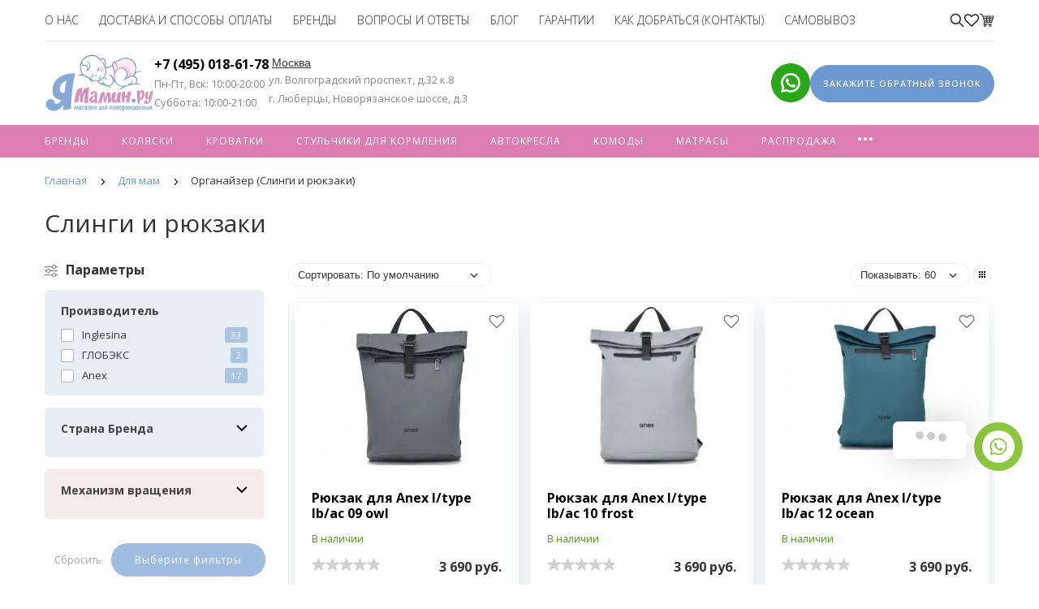

--- FILE ---
content_type: text/html; charset=utf-8
request_url: https://yamamin.ru/tovary-dlya-mam/slingi-i-ryukzaki/
body_size: 133552
content:
<!doctype html>
<html dir="ltr" lang="ru">
<head>
	<meta charset="utf-8">
	<meta http-equiv="x-ua-compatible" content="ie=edge">
	<base href="https://yamamin.ru/" />
			<title>Слинги и рюкзаки для родителей купить в Москве в интернет-магазине ЯМамин.ру</title>
		<link rel="canonical" href="https://yamamin.ru/tovary-dlya-mam/slingi-i-ryukzaki/">
			<meta name="description" content="Органайзеры для родителей купить в фирменном магазине от производителя по самой выгодной цене | Большой шоу-рум, широкий каталог, гарантия качества , доставка в день заказа | Звоните +7 (495) 018-61-78">
				<meta name="google-site-verification" content="lcONArqhsBKNlpukkdK2f2b0RA-3K3EUfwjcL0Lvybg">
			<meta name="yandex-verification" content="955a12488fa42b03">
		<meta name="viewport" content="width=device-width, initial-scale=1, maximum-scale=1>
	<meta name="format-detection" content="telephone=no">
	<meta name="MobileOptimized" content="320">
	<meta name="msvalidate.01" content="015FDD6AB2482FC7EB806A4BBA7F24E4" />
		<link rel="apple-touch-icon" sizes="180x180" href="https://yamamin.ru/image/cache/catalog/image/catalog/favicon-180.webp">
			<link rel="icon" type="image/png" href="https://yamamin.ru/image/cache/catalog/image/catalog/favicon-32.webp" sizes="32x32">
			<link rel="icon" type="image/png" href="https://yamamin.ru/image/cache/catalog/image/catalog/favicon-16.webp" sizes="16x16">
		<link rel="stylesheet" href="catalog/view/theme/theme_lightshop/css/widgets.css?v2.2.1">
	<link rel="stylesheet" href="catalog/view/theme/theme_lightshop/css/bootstrap.min.css?v2.2.1">	<link rel="stylesheet" href="catalog/view/theme/theme_lightshop/css/svg-with-js.min.css?v2.2.1">		<link href="catalog/view/theme/default/stylesheet/mwcscat/style.css?v=013" type="text/css" rel="stylesheet" media="screen">
		<link href="catalog/view/theme/default/stylesheet/ldev_question.css" type="text/css" rel="stylesheet" media="screen">
		<link href="catalog/view/javascript/jquery/magnific/magnific-popup.css" type="text/css" rel="stylesheet" media="screen">
		<link href="catalog/view/theme/default/stylesheet/mmlivesearch.css" type="text/css" rel="stylesheet" media="screen">
		<link href="catalog/view/javascript/cheaper30/cheaper30.css" type="text/css" rel="stylesheet" media="screen">
		<link href="catalog/view/javascript/hpmodel/hpmodel.css" type="text/css" rel="stylesheet" media="screen">
		<link href="catalog/view/theme/theme_lightshop/css/incron.css" type="text/css" rel="stylesheet" media="screen">
		<link rel="stylesheet" href="catalog/view/theme/theme_lightshop/css/main.min.css?v2.227">
	<link rel="stylesheet" href="catalog/view/theme/theme_lightshop/css/fonts.min.css?v2.2.1" media="screen and (min-width: 767px)">
	    
	
        <link href="/mbknop/css/jquery.contactus.css" rel="stylesheet">
        <link href="/mbknop/css/animate.min.css" rel="stylesheet">

	<script type="text/javascript">
!function(n,e,t,r,a,s){function i(n,r){var a=e.createElement(t),s=e.getElementsByTagName(t)[0];a.async=1,a.src=n,a.onerror=r,s.parentNode.insertBefore(a,s)}n.SalesNinja=["init","start","onPersonalization","reachGoal"].reduce(function(e,t){return e[t]=function(){var e=Array.prototype.slice.call(arguments);e.unshift(t),n[r].apply(0,e)},e},{k:r,ready:!1}),n[r]=function(){var e,t,a=new Promise(function(n,r){e=n,t=r});return(n[r].r=n[r].r||[]).push({s:e,f:t}),(n[r].c=n[r].c||[]).push(arguments),a},i(a,function(){i(s)})}(window,document,"script","ninja","https://cdn.sales-ninja.me/userBundle.js","https://bundle.sales-ninja.me/userBundle.js");

ninja('init', '95a53e33-eafc-42b1-a338-e29fa5070fdb');

ninja('start');
</script>		
	
	<style>
						 													 /*
                                                     6d99d0 <- Main
                                                     dd7bb6 <- Secondary
                                                     rgba(221, 123, 182, 0.3) <- Secondary .3 opacity
                                                     */
												 a,.ui-spinner-up:hover:after,.ui-spinner-down:hover:after,.news__link:hover .news__title-inner,.blog__title-link:hover,.tabs__list-item.active .tabs__link,.tabs__link:hover ,.tabs--light .tabs__list-item.active .tabs__link ,.tabs--light .tabs__link:hover ,.testimoniales__name,.catalogue__btn-cart,.catalogue__table-action-link:hover .catalogue__table-action-text,.products-list__compare:hover .products-list__compare-text,.products-full-list__compare:hover .products-full-list__compare-text,.products-full-list__action-link:hover,.cart__sum-price,.catalogue__filter-btn,.nav__list-item.more #overflow .nav__link:hover,.nav__link:hover,.nav__link.active,.nav-submenu__title,.nav-submenu__link:hover,.nav-submenu__link--more,.account__tabs-item.active,.cart-popup__total span,.cart-popup__link a:hover,.news-min .news__link:hover,.cart-sidebar__info span,.cart-sidebar__total span,.checkout__button-box .btn--empty:hover,.product-info__feedback-title,
												 .package__result-item:before,.package__result-sum,.package__result-discount span,button--link:hover,.btn--link:hover,.blog-widget__list-item a,
												 .blog .reviews-list__item-text:hover a,.recommendations2 .news__descr-text a:hover,.comparison__head .slick-next,.comparison__head .slick-prev,
												 .comparison__cont .slick-prev,.comparison__cont .slick-next,.add-to__btn .icon-add-to-list
												 {
													 color: #6d99d0;
												 }
		@media (max-width: 767px) {
			.nav-submenu__link,.product-info .tabs-content.active .tabs-content__title-link
			{
				color: #6d99d0;
			}
		}
		@media (min-width: 768px) {
			.nav-submenu__link:hover,.nav-submenu__link.active
			{
				color: #6d99d0;
			}
		}
		.header--version2 .nav__link:hover {
			color: #dd7bb6;
		}
		.header--version2 .nav__link.active {
			color: #dd7bb6;
		}
		.icon-cart,.icon-plane,.cart__delete:hover .icon-cross,.icon-arrow-long,.catalogue__product-detail-gallery .slick-arrow [class*="icon-"],.icon-chevron-blue-left,.icon-chevron-blue-right,.icon-add-to-list,.icon-menu,.icon-location-pin,.icon-arrow-long-right,.icon-map,.nav__list-item.more:hover svg,.cart__close-btn:hover svg,.header--version2 .nav__list-item.more:hover svg,.checkout__title [class*="icon-"],.checkout__button-box .btn--transparent [class*="icon-"],.checkout__button-box button[disabled].btn--transparent:hover [class*="icon-"],.product-page__preview-slider .slick-arrow svg,.product-page__img-slider .slick-arrow svg,.comparison__head .slick-prev .icon-left,
		.comparison__head .slick-next .icon-right,.comparison__cont .slick-next .icon-right,.comparison__cont .slick-prev .icon-left
		{
			fill: #6d99d0;
		}
		a.link--brown,.product-tabs__name,.catalogue__product-name,.nav-submenu__promo-name,.categories-min__item-caption
		{
			color: #a38c76;
		}

		a:hover,
		.news__link:hover .news__title-inner,
		.recommendations2 .news__descr-text a:hover,
		a.link--dashed:hover,
		.blog .reviews-list__item-text:hover a,
		.blog__title-link:hover
		{
			border-color: rgba(221, 123, 182, 0.3);
		}
		a.link--brown:hover {
			border-color: rgba(163, 140, 118, 0.3);
		}
		input[type="checkbox"]:checked+ label:before,input[type="checkbox"]:disabled:checked+ label:before,input[type="radio"]:checked+ label:before,input[type="radio"]:disabled:checked+ label:before,button--transparent, .btn--transparent,button[disabled]:hover.btn--transparent,input[type="checkbox"]+ label:after,.account__tabs-item.active,.news-min .news__link:hover,.product-page .products-full-list__text-more,.package__pick-item-add,.sidebar-mobile-btn,.product-page__actions-link--dashed,.blog-inner .btns-block .btn--transparent:hover,.blog-tags .btn:hover
		{
			border-color: #6d99d0;
		}
		.catalogue__product-name:hover {
			border-color: rgba(163, 140, 118, 0.3);
		}
		.products-full-list__name .catalogue__product-name:hover {
			border-color: rgba(163, 140, 118, 0.3);
		}
		.product-view__link {
			border-top: 1px solid rgba(163, 140, 118, 0.3);
		}
		.product-view__list-item:last-child .product-view__link {
			border-bottom: 1px solid rgba(163, 140, 118, 0.3);
		}
		@media (min-width: 768px) {
			.nav-submenu__link:hover {
				border-color: rgba(163, 140, 118, 0.3);
			}
		}

		.select--map .ui-multiselect-inner,.bootstrap-datetimepicker-widget td.active, .bootstrap-datetimepicker-widget td.active:hover,.bootstrap-datetimepicker-widget td span.active
		{
			background-color: #6d99d0;
		}
		input[type="radio"]+ label:after,button,.btn,button--shadow:hover,.btn--shadow:hover,button--shadow:active, .btn--shadow:active,.tabs__link:after,
		.products-list__img .slick-next:hover:not(.slick-disabled),.products-list__img .slick-prev:hover:not(.slick-disabled),.products-list__btn,.product-view__link,.cart--tabs .tabs__list-item.active .tabs__link:after,.catalogue__filter-btn:hover,.catalogue__block-hide:hover,.ui-slider-range,.ui-widget-content .ui-state-default,.catalogue__product-detail-gallery .slick-arrow:hover,.new-window-link:hover,.cart-popup__close:hover,.pagination__link:hover, .pagination__link.active,.recomend-slider .slick-arrow:hover,.brands-slider .slick-arrow:hover,.product-page__preview-slider .slick-arrow:hover,
		.pagination li:hover>a,.pagination li.active>a,.pagination li:hover > span, .pagination li.active > span,.nav-submenu-slider__inner .slick-prev:hover, .nav-submenu-slider__inner .slick-next:hover,.actions__counter--blue,.product-page__img-slider .slick-arrow:hover
		{
			background: #6d99d0;
		}
		button:hover, button.active, .btn:hover , input[type="button"].btn:hover, .btn.active {
			background: #dd7bb6;
			box-shadow: 0 5px 30px -10px #dd7bb6;
		}
		button:active, .btn:active {
			background: #dd7bb6;
		}
		.products-list__btn:hover {
			background: #dd7bb6;
		}
		.product-view__link:hover {
			background: #dd7bb6;
		}
		@media (max-width: 767px) {
			.popup-close:hover {
				background: #6d99d0;
			}
		}

		button--shadow:hover, .btn--shadow:hover {
			-webkit-box-shadow: 0px 8px 31px -16px #6d99d0;
			box-shadow: 0px 8px 31px -16px #6d99d0;
		}

		@media (max-width: 767px) {
			.comparison__head .slick-prev,
			.comparison__head .slick-next,
			.comparison__cont .slick-prev,
			.comparison__cont .slick-next
			{
				-webkit-box-shadow: 1px 0 0 0 #6d99d0, 0 1px 0 0 #6d99d0, 1px 1px 0 0 #6d99d0, 1px 0 0 0 #6d99d0 inset, 0 1px 0 0 #6d99d0 inset;
				box-shadow: 1px 0 0 0 #6d99d0, 0 1px 0 0 #6d99d0, 1px 1px 0 0 #6d99d0, 1px 0 0 0 #6d99d0 inset, 0 1px 0 0 #6d99d0 inset;
			}
		}

		button--transparent, .btn--transparent,button[disabled]:hover.btn--transparent,button--link, .btn--link,button--link:hover, .btn--link:hover{
			background: transparent;
		}
						 													.header--version1 .header__top,.footer__bottom,.header--version2 .header__bottom {
														background: #ffc3dc;
													}
		.footer__top {
			background: #6d99d0;
		}
		.footer--min .footer__top {
			background: #ffffff;
		}
		.footer--min .footer__bottom {
			background: #ffffff;
		}
												   .header__call-phones a,.header__call,.header--version1 .header__call .btn,.nav-top__link,.footer__logo-link,.footer__list-title,.footer__info-text,.footer__link,.header--version2 .nav__link {
											   color: #343434;
										   }
		.footer__list [class*="icon-"],.header--version2 .nav__list-item.more svg {
			fill: #343434;
		}
		.copyright {
			color: rgba(52, 52, 52, 0.75);
			opacity: 1;
		}
						 													.subscribe__title
													{
														color: #343434;
													}
		.subscribe__subtitle, .subscribe__subtitle a {
			color: rgba(52, 52, 52, 0.75);
		}
						 				 				 						  				.header__logo {
    margin: -19px 60px -19px 0;
}

.main-slider {
    padding: 0 15px;
    max-width: 1200px;
    width: 100%;
    margin: 0 auto;
}

.content__title {
    padding: 0 0 0px;
}
.products-list__link {
    height: 390px;
}

.catalogue__product-name {
    font-size: 14px;
    line-height: 18px;
    font-weight: 500;
    text-transform: none;
}
.products-list__name {
    max-height: 39px;
}
.product--min {
    height: 365px;
}
.product--min .product__descr-link {
    max-height: 39px;
}
a.link--brown {
    text-transform: none;
    line-height: 18px;
}
 a.link--brown, .product-tabs__name, .catalogue__product-name, .nav-submenu__promo-name, .categories-min__item-caption {
    color: #000000 !important;
}
/* @media (max-width: 479px) {
.products-list__link {
    height: auto !important;
} */

@media (max-width: 479px) {
.products-list__link {
    height: auto !important;
} 

.nav-top__link {
    font-size: 16px;
    font-weight: 600;
}
}

.header__nav-btn:after {
    content: 'Меню';
    position: absolute;
    bottom: -3px;
    left: 16px;
}

.icon-menu {
    width: 40px;
    height: 38px;
    fill: #dc7db5;
}

@media (max-width: 360px) {
.header__logo {
    margin: -18px 0 -22px 7px;
    max-width: 100px;
    }
}

@media (max-width: 479px) {
.header__logo {
    margin: -18px 0 -22px 15px;
    max-width: 110px;
    }
}
  
@media (max-width: 767px) {
.header__logo {
    margin: -18px 0 -22px 7px;
    height: 73px;
    }
.header__actions {
    padding: 10px 5px 0 0;
}
}


.header--version1 .header__bottom {
    padding: 21px 0 21px;
}
.type-slider .prev-btn, .type-slider .next-btn {
  font-size: inherit;
  padding: 15px 7px;
  text-align: center;
}
.type-slider .prev-btn img, .type-slider .next-btn img {
  width: 20px !important;
  height: 20px !important;
}
.products-full-list__text {display: none;}
/* new edit */
@media (min-width: 1151px) {
.header--version2 .header__nav-top {
    margin: 0px 30px 0 40px;
  }
#myphone {position: relative;
    display: inline-block;
    vertical-align: middle;
padding-right: 20px;
}
}
@media (max-width: 1150px){
.header--version2 .header__nav-top {
    margin: 0px 10px 0 0;
  }
#myphone {position: relative;
    display: inline-block;
    vertical-align: middle;
padding-right: 5px;
}
}
@media (max-width: 1030px){
.header__nav-top {
    float: none;
  }}

input[type="checkbox"]:checked+ label:before, input[type="checkbox"]:disabled:checked+ label:before, input[type="radio"]:checked+ label:before, input[type="radio"]:disabled:checked+ label:before, button--transparent, .btn--transparent, button[disabled]:hover.btn--transparent, input[type="checkbox"]+ label:after, .account__tabs-item.active, .news-min .news__link:hover, .product-page .products-full-list__text-more, .package__pick-item-add, .sidebar-mobile-btn, .product-page__actions-link--dashed, .blog-inner .btns-block .btn--transparent:hover, .blog-tags .btn:hover {
    border-color: #FFC3DC;
}
.btn.btn--transparent.js-fancy-popup {bottom: 0rem; box-shadow: 5px 5px 2px rgb(241 164 164 / 20%);}
.mydrop {display: flex;}

.mycall-phones {
    font-weight: 500;
    font-size: 18px;
  border-bottom: dotted 1px rgba(0, 0, 0, .2);
}
header .open .fa-chevron-down {
    transform: rotate(
-180deg
);}
.ikdrop {width: 14rem;}
.ikinst {color:#DB7BB5; font-weight: 800;}
.header--version1 .header__top, .header--version2 .header__bottom {
    background: #ffc3dc;
    max-width: 1172px;
    margin: 0 auto;
}
.header__bottom--fix, .header__top--fix, .header--fix {
    position: fixed;
    max-width: 100%;
    top: 0;
    left: 0;
    right: 0;
    background: #fff;
    min-width: 320px;
    box-shadow: 100px -1110px 0px 1110px #ffc3dc !important;
    transition: 2s ease;
    z-index: 1;
    display: block;
}
.header--version2 .header__bottom {
    padding: 8px 0;
    box-shadow: none;
    height: 40px;
}
@media (min-width: 767px) {
.header--version2 .header__top {
    padding: 10px 0 8px;
    text-align: center;
  }}
.content {
    padding: 10px 0 57px;
}
@media (max-width: 767px){
.header--version2 .header__call {
    width: 100%;
    padding: 0 0 13px 0;
  display: none;
}}
.nav-submenu--min {
    min-width: 250px;
}
.ikcont {border-bottom: dotted 1px rgba(0, 0, 0, .2);}
.header__actions {
    top: 5px;
}
/* .common-home {
background: url(/image/fone4.jpg) center repeat;
background-size: cover;
} */
.popup {
   top: 1.5rem;
}
@media (min-width: 1230px) {
.actions__list-item a {
    border: none;
    position: relative;
    display: block;
    line-height: 2.2rem;
/*    width: 40px;
    height: 40px; 
    border: solid 1px rgba(0, 0, 0, .12); 
    border-radius: 100%;
    box-shadow: inset 0 2px 5px rgb(0 0 0 / 10%);
   background: rgba(255, 195, 220, .3); */
  }}
@media (max-width: 1229px) {
.actions__list-item a {
    border: none;
    position: relative;
    display: block;
    line-height: 1.5rem;
/*    width: 30px;
    height: 30px; 
    border: solid 1px rgba(0, 0, 0, .12);
    border-radius: 100%;
    box-shadow: inset 0 2px 5px rgb(0 0 0 / 10%);
   background: rgba(255, 195, 220, .3); */
  }
  .actions__list-item {
    padding: 6px 10px 0px 10px !important;
}
}

@media (min-width: 1230px) {
.actions__list-item.myhbuttons {
    border: none;
    position: relative;
    display: block;
    line-height: 2.2rem;
    width: 40px;
    height: 40px;
    border: solid 1px rgba(0, 0, 0, .12);
    border-radius: 100%;
    box-shadow: inset 0 2px 5px rgb(0 0 0 / 10%);
    background: rgba(255, 195, 220, .3); 
  }}
@media (max-width: 1229px) {
.actions__list-item.myhbuttons {
    border: none;
    position: relative;
    display: block;
    line-height: 1.5rem;
    width: 30px;
    height: 30px;
    border: solid 1px rgba(0, 0, 0, .12);
    border-radius: 100%;
    box-shadow: inset 0 2px 5px rgb(0 0 0 / 10%);
    background: rgba(255, 195, 220, .3);
  }
.actions__list-item {
    padding: 0px 5px 0px 5px !important;
}
}

.icon-shopping-cart {
    width: 16px;
    height: 16px;
    fill: #256BD7;
}
.actions__list-item {
    padding: 0px 5px 0px 5px;
  margin-left: 5px;
  float: left;
}
@media (max-width: 1150px) {
.header__call .btn {
    font-size: 14px;
    text-transform: none;
    line-height: 11px;
    padding: 9px 17px 8px 18px;
    display: inline-block;
    vertical-align: middle;
    letter-spacing: normal;
  }}
.scroll-to-top {
    background: rgba(255, 195, 220, .9); 
    border-radius: 40px;
}
.scroll-to-top.active {
    bottom: 1rem;
    right: 1rem !important;
}
.scroll-to-top svg {
    fill: #000;
    width: 10px;
}
.scroll-to-top svg {
    fill: #000;
    width: 10px;
}
.scroll-to-top:hover svg {
    fill: #fff;
    width: 10px;
}
@media (max-width: 420px) {
.header--version2 .header__top-logo {
    float: left;
    margin: -11px 0 -60px 20px;}
  .header__actions {
    padding: 0 0 0 0;
    top: -3px;
}
  .header__call .btn {
    font-size: 12px;
    top: -1px;
}
}
.mamtitle {text-align:center;
  padding-top: 1.5rem;
  padding-bottom: 1.5rem;
}
.rb-gallery .text-gallery {
    color: #000;
    line-height: 1;
    text-align: left;
    padding: 0 0 10px;
    transition: 0.5s;
    font-size: 1rem;
}
.mamresponsive {margin: 0 auto;
max-width: 100%;}
@media (max-width: 767px) {
.hidden-xs {
    display: none !important;
}
}
p {
    padding: 0 0 5px;
    margin: 0;
}
.catalog-min {
    padding: 20px 0 20px;
}
.recomend {
    padding: 20px 0;
}
.recomend h2, .recomend .h2 {
    padding: 0 0 0px;
}
h2, .h2 {
    font-size: 25px;
    font-weight: 500;
    text-transform: none;
    line-height: 26px;
}
/* .footer__info-text{
background: url(image/yamama7.png);
    background-repeat: repeat;
    background-size: auto;
background-repeat: no-repeat;
  min-height: 150px;}
*/
.footer__logo {
    display: block;
    padding: 0px;
}
.mamtitle::before {
content: " ";
background: url(image/bkg12.png);
height: 15px;
width: 100%;
background-repeat: repeat-x;
margin-top: 13px;
display: block;
position: absolute;
max-width: 1150px;
text-align: center;
}
.whitetitle {background-color: #fff;
z-index: 12;
position: relative;
padding: 0.3rem;
}
.section-title {
    padding: 0 0 20px;
    color: #DFA3BC;
}
@media (max-width: 767px){
 h2, .h2 {
    font-size: 1.1rem;
    font-weight: 500;
    text-transform: none;
    line-height: 1.1rem;
} 
 .mamtitle::before {
    margin-top: 8px;
 }
  .news-min .news__list-item {
   padding: 0 0px 25px 0;
}
  .news-min {
    padding: 0px 0;
}
}
.brands-slider img {
    display: inline-block;
    opacity: 1 !important;
    max-width: 100%;
    -webkit-transition: opacity .2s ease;
    transition: opacity .2s ease;
    -webkit-filter: none;
    filter: none;
}
.brands {
    padding: 5px 0 2px;
    background: #ffffff;
    margin: 0px 0 2px;
}
.brands-slider .slick-arrow:hover {
    background: #FFC3DC !important;
}
.recomend-slider .slick-arrow:hover {
background: #FFC3DC !important;
}
.mfp-iframe-holder .mfp-content {
    line-height: 0;
    width: 100%;
    max-width: 1000px;
}
.mfp-image-holder .mfp-close, .mfp-iframe-holder .mfp-close {
    color: white;
    right: 0px;
    text-align: right;
    padding-right: 6px;
    width: 100%;
}
#mnav40 {display:none;}
.categories__caption-text {font-size: 0.8rem;}
.recomend-slider {
    letter-spacing: -5px;
    position: relative;
    padding-top: 20px;
}
.mfp-image-holder .mfp-close, .mfp-iframe-holder .mfp-close {
    border-radius: inherit;
}
.blog__title {
    height: auto;
}
@media (min-width: 840px){
.xs-addr {
    display: none;
}
  .header__actions {
    top: 15px;   /*new header*/
}
.ya_maps  {
    max-width: 250px;  /*new header*/
}
.header--version2 .header__top-logo {  /*new header*/
    display: inline-block;
    margin: 0;
}
}
.xs-addr {
    padding-bottom: 0rem;
}
@media (max-width: 850px){
.ikdop{   
  top: 1.5rem;
  left: 2rem;
}}
@media (max-width: 767px){
  .header__call.yaright.mytopmob {
  padding: 0 0 5px 0;
    display: none;
  }
  .header__top.mytophmob {
padding: 12px 0 0px;
}
.categories__item {
    overflow: visible;
    height: 7rem;
    margin: 0 0 0px;
  }
.categories__caption-text {
    font-size: 0.5rem;
}
.categories__caption {
    background: rgba(255,255,255,0.9);
    padding: 6px 0px;
    position: absolute;
    bottom: -1px;
    top: 5rem;
    right: 0;
    width: 75%;
    text-align: center;
    font-size: 12px;
    line-height: 0.6rem;
    color: #343434;
    z-index: 1;
}
.categories__link {
    display: block;
    background-repeat: no-repeat;
    background-size: cover;
    background-position: center;
    position: relative;
    z-index: 0;
    line-height: 0;
    height: 100%;
    overflow: visible;
    border: 0;
    top: -40px;
}  
}
#categories-popup1 {
top: 13rem;
}
#categories-popup2 {
top: 13rem;
}
.products-list__compare-text {
    font-size: 11px;
    display: none;
}
.products-list__compare-text:before {
  content: "\f2b9";
}
.icon-add-to-list {
    width: 25px;
    height: 25px;
    fill: #2a77ed;
}
.products-list__action--type2 button.products-list__btn svg {
    display: none;
}
.products-list__action--type2 .products-list__btns {
    width: 100%;
    display: initial;
    padding: 20px;
}
.header--version2 .nav__link {
    color: #000;
  font-weight: 700;
    padding: 0px 0px;
}
.popup.visible {
    top: 20px;
}
.ym-advanced-informer {display:none;}
.mwcscat_view_2 .wmcscat_h2 {
    font-size: 20px;
    color: #6d99d0;
    margin-bottom: 5px !important;
}
@media (max-width: 767px){
.nav-submenu__item {
    width: 100%;
}
.nav-submenu__item--manufacturers {
    padding: 0 0 40px;
    width: 100% !important;
}}

@media (min-width: 768px){
.nav-submenu__item {
    width: 33.33%;
    display: inline-block;
    letter-spacing: normal;
    padding: 0 10px 10px !important;
    vertical-align: top;
}
.nav-submenu__item--manufacturers {
    padding: 0 0 40px;
    width: 100% !important;
  }}
.products-list__like {
    position: absolute;
    top: 10px;
    right: 14px;
    opacity: 1;
}
.header__call .btn {
    font-size: 11px;
    text-transform: none;
    line-height: 11px;
  padding: 8px 73px;  
    display: inline-block;
    vertical-align: middle;
    letter-spacing: normal;
}
footer .footer-card img {
    max-width: 100px;
    padding: 1px 10px 1px 10px;
}
footer .footer-dost img {
    max-width: 100px;
    padding: 1px 10px 1px 10px;
}
footer .dost-title {padding-bottom: 10px;}

.svg-inline--fa.fa-w-18 {
    width: 3em; height: 3em; color: red;}
.svg-inline--fa.fa-w-14 {
    width: 3em; height: 3em; color: red;}
.yamblack {color: #000000;}
.footer__list-item {
    padding: 0 0 8px;
}
.yaleft {float:left;border-bottom: 1px solid rgba(0, 0, 0, .12);}
.yaright {float:right;border-bottom: 1px solid rgba(0, 0, 0, .12);}
.yapink {color:#343434 !important; font-weight: 400 !important;}
.yapink:hover {color:#ffc3dc !important;}
.yapink:active {color:red !important;}
.actions-count-ya {
    position: inherit;
    font-size: 10px;
    color: #fff;
    font-weight: 700;
    display: inline-block;
    background: #df7aa4;
    border-radius: 8px;
    top: -10px;
    left: -7px;
    min-width: 16px;
    height: 16px;
    text-align: center;
    line-height: 17px;
    padding: 0 10px;
    z-index: 1;
}
.ya-arrow {
position: absolute;
    display: block;
    border: 1px solid #e8e8e8;
    padding: 7px 0;
    border-radius: 50%;
    width: 40px;
    height: 40px;
    top: 40%;
    margin: -20px 0px 0px 0px;
    background: #fff;
    z-index: 1;
    cursor: pointer;
    text-align: center;
    transition: all .2s ease;
    opacity: 0.7;
}
.ya-arrow:hover { 
color: #fff;
    background: #df7aa4;
transition: all .2s ease;
      opacity: 1;
}
.slick-arrow:hover svg {
    fill: #fff !important;
}
@media (max-width: 1150px){
  .mamtitle::before {
right: 0.1rem;
  }}
.products-list__link:hover .products-list__action--type2 {
    bottom: -60px;
}
@media (max-width: 767px){
.nav-submenu__link, .product-info .tabs-content.active .tabs-content__title-link {
    color: #000000;
  font-weight: 600;
  }}
.ldev-popup img {width:100% !important;}
.products-list__action--type2 {
    z-index: 130 ;
}
/*
@media (max-width: 767px){
.catalogue__products-list-item, .catalogue__products-list--four .catalogue__products-list-item, .catalogue__products-list--five .catalogue__products-list-item {
    width: 100%;
  }}
*/
@media (max-width: 479px){
.catalogue__price {
    font-size: 18px;
    line-height: 16px;
  }}
.catalogue__product-name {
    font-size: 14px;
    line-height: 18px;
    font-weight: 700;
    text-transform: none;
}
.catalogue__price--sm {
    font-size: 18px;
    line-height: 17px;
}
.catalogue__product-name {
    font-size: 16px;
    line-height: 18px;
    font-weight: 700;
}
.catalogue__product-name {
    margin-bottom: 5px;
}
div.map-widget-content-view__container._ready {
max-height: 500px !important;
}
/* .simple-content .radio label::before {
   display:none;
}
.simple-content .radio label {
    padding: 0 0 0 0px !important;
}
*/

@media (max-width: 767px){
.yabzv1 {
    display: block;
}
  .ikflex {
    display: flex;
    flex-direction: row;
    justify-content: center;
  }
    .nav-submenu {
    display: block;
}
/*  .popup.left.visible.active {
    top:0px;
  } */
  .nav-submenu__list-item {
border-bottom: 1px dotted grey;
}
  .popup.visible {
  padding: 0 15px 0 10px;
}
    .nav-submenu-about .nav-submenu__list-item {
    padding-left: 0px;
    padding-right: 0px;
  }
}
@media (min-width: 421px) and (max-width: 767px){
  .header__actions {
    top: -20px !important;
}
}
.product--min {
  height: 420px !important;
}
.block-desc {
top: 70% !important;
left: 40%;
}
.quantnull {filter: blur(5px);}
.quantnullcat {
 /* filter: blur(2px); */
  opacity: .7;
}
#wachat:before {
    content: "Хочу скидку";
  white-space: nowrap;
}
.font16 {font-size:16px;}
.font20 {font-size:20px;}
@media (max-width: 767px){
.nav-submenu__title [class*="icon-"] {
    fill: rgb(0 0 0);
  }}
.igok {background: #f6f6f6;padding-bottom: 1rem;}
@media (max-width: 767px) {
.products-list__btn--lg {
    height: 25px;
  }}
.mwcscat_view_2 .wmcscat_ul li a
{
  background: #ffc3dc;
}
.subscribe__title {
    color: #fff;
}
.subscribe__subtitle, .subscribe__subtitle a {
    color: #fff;
}
@media (max-width: 767px){
.products-list__img .slick-next, .products-list__img .slick-prev {
    width: 30px;
    height: 30px;
    background: transparent;
    border: 1px solid #f9c0dc;
    border-radius: 50%;
    text-align: center;
    padding: 9px 0;
    opacity: 1;
    z-index: 10;
  }
.spinner-wrap.products-qty-info-spinner {display: none !important;}
}
@media (min-width: 767px){
.products-list__link:hover .slick-next {
    position: absolute;
    right: -10px;
    top: calc(50% - 25px);
    z-index: 10;
}
.products-list__link:hover .slick-prev {
    position: absolute;
    left: -10px;
    top: calc(50% - 25px);
    z-index: 10;
}
  }}
.quantnone {display: none !important;}
.iknodisplay {display: none !important;}
.simplecheckout label.iknodisplay {display: none !important;}
#agreement_checkbox .checkbox input[type="checkbox"] {
    position: inherit !important;
    margin-right: 10px;
}
#agreement_checkbox .checkbox {margin-bottom:1rem;}
#yandex-pay-badge-container {
    margin: 20px 0;
    padding: 0;
    display: none !important;
}		
	</style>

		<link href="https://yamamin.ru/image/cache/catalog/image/catalog/cart.webp" rel="icon">
			<!-- Scripts load -->
	<script src="catalog/view/javascript/theme_lightshop/jquery-2.2.4.min.js?v2.2.1"></script>
	<script src="catalog/view/javascript/theme_lightshop/jquery-ui.min.js?v2.2.1"></script>
	<script src="catalog/view/javascript/theme_lightshop/widgets.js?v2.2.1"></script>
	<script src="catalog/view/javascript/imask/imask.js"></script>
        <script src="/mbknop/js/jquery.contactus.js"></script>		
		<script src="/mbknop/js/conscript.js"></script>
	<script src="catalog/view/javascript/theme_lightshop/bootstrap.min.js?v2.2.1"></script>	<!-- <script defer src="catalog/view/javascript/theme_lightshop/fontawesome/js/all.min.js?v2.2.1"></script> -->
		<script src="catalog/view/javascript/ldev_question/stepper.js"></script>
		<script src="catalog/view/javascript/jquery/magnific/jquery.magnific-popup.min.js"></script>
		<script src="catalog/view/javascript/cheaper30/cheaper30.js"></script>
		<script src="catalog/view/javascript/hpmodel/hpmodel.js"></script>
		<script src="catalog/view/javascript/theme_lightshop/functions.min.js?v2.2.1"></script>
	
			<meta property="og:title" content="Слинги и рюкзаки для родителей купить в Москве в интернет-магазине ЯМамин.ру" />
	<meta property="og:description" content="Органайзеры для родителей купить в фирменном магазине от производителя по самой выгодной цене | Большой шоу-рум, широкий каталог, гарантия качества , доставка в день заказа | Звоните +7 (495) 018-61-78">
	<meta property="og:type" content="website">
	<meta property="og:url" content="https://yamamin.ru/tovary-dlya-mam/slingi-i-ryukzaki/">
		<meta property="og:image" content="https://yamamin.ru/image/cache/catalog/image/catalog/icon/yamamin200.webp">
		<meta property="og:site_name" content="ЯМамин.ру">
		<meta name="theme-color" content="#ffffff">



	<!-- 111 -->
		<!-- 111 -->

		<meta property="yandex_metric" content="56947663">
	
	<link rel="stylesheet" href="catalog/view/theme/theme_lightshop/css/style.min.css?v3.26">
	


				<script>
/*$(document).ready(function() {*/
function hrefButton(_this){
				}
/*});*/
</script>            
</head>
<body class="product-category-227_228" >
<div id="footcontact"></div>

<div style="position: absolute;	left: -9999px;">

	<svg xmlns="http://www.w3.org/2000/svg" xmlns:xlink="http://www.w3.org/1999/xlink"><symbol viewBox="0 0 20 20" id="add-to-list"><path d="M19.4 9H16V5.6c0-.6-.4-.6-1-.6s-1 0-1 .6V9h-3.4c-.6 0-.6.4-.6 1s0 1 .6 1H14v3.4c0 .6.4.6 1 .6s1 0 1-.6V11h3.4c.6 0 .6-.4.6-1s0-1-.6-1zm-12 0H.6C0 9 0 9.4 0 10s0 1 .6 1h6.8c.6 0 .6-.4.6-1s0-1-.6-1zm0 5H.6c-.6 0-.6.4-.6 1s0 1 .6 1h6.8c.6 0 .6-.4.6-1s0-1-.6-1zm0-10H.6C0 4 0 4.4 0 5s0 1 .6 1h6.8C8 6 8 5.6 8 5s0-1-.6-1z"/></symbol><symbol viewBox="0 0 18.3 11" id="arrow-long-right"><path d="M13 11V7.5H0v-4h13V0l5.3 5.5L13 11z"/></symbol><symbol viewBox="0 0 291.9 426.1" id="bill"><path d="M116.54 2.05l-2.65 2.1-.25 54.65-.25 54.7-9.5.55c-14.15.9-21.7 5.5-27.2 16.75l-3.3 6.65-.3 19.65-.35 19.65-8.35.45c-22.15 1.15-30.6 11.45-31.5 38.3l-.5 16-5.7.7c-10.3 1.3-18.25 7.05-23.55 17.1l-2.75 5.2-.35 26c-1.25 94.5 27.4 136.95 97.55 144.6 31.55 3.4 50.35-2 67.9-19.5 18.05-18.05 20.2-25.5 21.1-74.35l.6-31.25h48.8c51.55 0 52.7-.1 54.8-4.65 1.9-4.15 1.55-287.6-.35-291.3-2.2-4.2 1.15-4.05-88-4.05-82.65 0-83.3 0-85.9 2.05zm135 18.05c.35 9.1 9.05 18.95 18.15 20.45 2.05.35 4.25.8 4.95 1 1 .3 1.25 23.15 1.25 109.9V261h-2.75c-9.35.05-19.3 9.35-21.7 20.25l-.6 2.75h-63.95l-.15-36.25c-.2-52.3-.25-54.4-2.65-60.5l-2-5.25h2.65c9.95-.05 18.5-7.3 22.25-18.9l2.3-7.1h11.8c10.55 0 11.8.2 11.8 1.75 0 2.6-4.3 11.3-7.35 14.9-3.4 4-3.5 3.55 2.5 7.95l5.15 3.8 3.8-4.3c4.1-4.55 7.6-12.7 8.55-19.7l.6-4.3 5.65-.3 5.6-.3.3-4.7.3-4.7-5.7-.3-5.75-.3-1.35-5.9c-3.05-13.45-11.5-20.6-24.3-20.6-11.9 0-18.35 5.85-23.05 21l-1.7 5.5-10.65.3c-8.1.2-10.6-.05-10.6-1 0-1.9 5.6-13.45 6.9-14.25.6-.35 1.1-1.05 1.1-1.5 0-.9-9.25-8.05-10.35-8.05-1.75 0-8.25 12-9.75 17.85l-1.65 6.65-5.7.3-5.65.3.3 4.7.3 4.7 5.45.5c5.45.5 5.5.55 6.3 4.4.95 4.7.75 4.95-2.6 3.65-8-3.05-17.2-2.25-27.9 2.4-1.65.7-1.75-2.6-1.75-62.35V41h2.75c9.4-.1 20.1-11.1 20.5-21.05l.15-3.95h98.1l.15 4.1zm-138.3 156.55c.35 25.7.65 63.2.65 83.45v36.75l2.65 2.1c3.65 2.85 7 2.6 10.45-.85l2.9-2.95v-49.8c0-31.2.4-51.25 1.05-53.55 4.95-17.8 31.1-17.35 37.9.6 1.8 4.7 1.55 164.4-.3 174.3-5.55 30.65-30.15 46.1-67.3 42.35-61.2-6.15-84.6-39.8-84.8-122.05-.05-34.3 1.15-38.1 12.4-38.4l3.55-.1.55 20.5c.3 11.25.65 20.6.75 20.7 1.35 1.55 6.7 3.2 8.7 2.7 6.55-1.65 6.5-1.4 6.5-46.65 0-50.85.15-51.3 17.1-52.5l6.9-.5v32.35c.05 34.8.25 36.3 5.15 38.65 3.25 1.55 8.35 0 10.1-3.1.95-1.65 1.25-16.3 1.25-61.15 0-57.2.05-59.1 2-62.4 2.85-4.8 7.7-7.1 15.05-7.1h6.1l.7 46.65zm116.25-39.25c2.1 2.1 3.4 4.4 3.4 6v2.6h-9.95c-11.05 0-11.45-.2-9.55-4.7 3.45-8.15 10.2-9.8 16.1-3.9zm-36.6 19.85c-.05 8.35-11.85 12.25-16.3 5.4-4.1-6.3-3.75-6.65 6.75-6.65 6.95 0 9.55.35 9.55 1.25z"/></symbol><symbol viewBox="0 0 27 26" id="burger"><defs><clipPath id="ada"><path d="M18 75h21a3 3 0 0 1 3 3v19a3 3 0 0 1-3 3H18a3 3 0 0 1-3-3V78a3 3 0 0 1 3-3z" fill="#fff"/></clipPath></defs><path d="M18 75h21a3 3 0 0 1 3 3v19a3 3 0 0 1-3 3H18a3 3 0 0 1-3-3V78a3 3 0 0 1 3-3z" fill="none" stroke-dasharray="0" stroke="#2a77ed" stroke-miterlimit="50" stroke-width="2" clip-path="url(#a&quot;)" transform="translate(-15 -74)"/><path d="M8 9.999v-1h11v1zm0 4v-1h6.602v1zm0 4v-1h11v1z" fill="#2a77ed"/></symbol><symbol viewBox="0 0 18 18" id="calendar"><path d="M16 2h-1v2h-3V2H6v2H3V2H2C.9 2 0 2.9 0 4v12c0 1.1.9 2 2 2h14c1.1 0 2-.9 2-2V4c0-1.1-.9-2-2-2zm0 14H2V8h14v8zM5.5 0h-2v3.5h2V0zm9 0h-2v3.5h2V0z"/></symbol><symbol viewBox="0 0 5.2 9.2" id="chevron-small-left"><path d="M5 8c.3.3.3.7 0 1-.3.3-.7.3-1 0L.2 5.1c-.3-.3-.3-.7 0-1L4 .2c.3-.3.7-.3 1 0 .3.3.3.7 0 1L1.9 4.6 5 8z"/></symbol><symbol viewBox="0 0 16.8 16.8" id="cog"><path d="M15.2 8.4c0-1 .6-1.9 1.6-2.4-.2-.6-.4-1.1-.7-1.7-1.1.3-2-.1-2.7-.9-.7-.7-1-1.6-.7-2.7C12.2.4 11.6.2 11 0c-.6 1-1.6 1.6-2.6 1.6S6.3 1 5.8 0c-.6.2-1.2.4-1.7.7.3 1.1.1 2-.7 2.7-.7.7-1.6 1.2-2.7.9C.4 4.8.2 5.4 0 6c1 .6 1.6 1.4 1.6 2.4S1 10.5 0 11c.2.6.4 1.1.7 1.7 1.1-.3 2-.1 2.7.7.7.7 1 1.6.7 2.7.5.3 1.1.5 1.7.7.6-1 1.6-1.6 2.6-1.6s2.1.6 2.6 1.6c.6-.2 1.1-.4 1.7-.7-.3-1.1-.1-2 .7-2.7.7-.7 1.6-1.2 2.7-.9.3-.5.5-1.1.7-1.7-1-.5-1.6-1.4-1.6-2.4zm-6.8 3.7c-2 0-3.7-1.6-3.7-3.7 0-2 1.6-3.7 3.7-3.7 2 0 3.7 1.6 3.7 3.7 0 2-1.7 3.7-3.7 3.7z"/></symbol><symbol viewBox="0 0 20 14" id="credit-card"><path d="M18 0H2C.9 0 0 .9 0 2v10c0 1.1.9 2 2 2h16c1.1 0 2-.9 2-2V2c0-1.1-.9-2-2-2zm0 12H2V6h16v6zm0-9H2V2h16v1zM4 8.1v.6h.6v-.6H4zm3.6 1.2v.6h1.2v-.6h.6v-.6h.6v-.6H8.8v.6h-.6v.6h-.6zm2.4.6v-.6h-.6v.6h.6zm-3 0v-.6H5.8v.6H7zm.6-1.2h.6v-.6H7v1.2h.6v-.6zm-2.4.6h.6v-.6h.6v-.6H5.2v.6h-.6v.6H4v.6h1.2v-.6z"/></symbol><symbol viewBox="0 0 900.000000 900.000000" id="cross"><g transform="matrix(.1 0 0 -.1 0 900)"><path d="M4123 [base64] 0-870 19-205 73-514 114-665 7-25 21-74 30-110 34-125 124-389 175-510 75-179 241-510 276-551 8-8 14-19 14-23 0-5 14-28 30-53 17-24 30-46 30-48 0-8 154-231 214-310 143-188 240-299 416-475 129-130 239-230 380-343 30-25 216-162 232-172 9-5 51-34 93-62 41-29 77-53 80-53 2 0 24-13 48-30 25-16 48-30 53-30 4 0 15-6 23-14 41-35 372-201 551-276 122-51 376-138 510-175 36-9 85-23 110-30 151-41 460-95 665-114 143-14 727-14 870 0 205 19 514 73 665 114 25 7 74 21 110 30 134 37 388 124 510 175 179 75 510 241 551 276 8 8 19 14 23 14 5 0 28 14 53 30 24 17 46 30 48 30 13 0 309 209 405 287 259 208 521 470 720 719 84 105 290 395 290 409 0 2 14 24 30 48 17 25 30 48 30 53 0 4 6 15 14 23 35 41 201 372 276 551 46 110 143 386 160 455 4 17 18 66 30 110 33 117 52 202 60 270 5 33 13 78 19 100 15 58 33 195 40 305 7 96 15 125 32 115 5-4 9 138 9 365 0 245-3 369-10 365-17-10-30 42-30 118-1 40-7 101-15 137s-14 84-15 108c0 23-7 59-15 79-8 19-15 53-15 74 0 37-6 67-47 224-52 201-135 453-203 615-76 183-240 509-276 551-8 8-14 20-14 26 0 5-13 29-30 51-16 23-30 44-30 47 0 8-152 228-214 310-79 104-127 163-241 295-39 45-310 316-355 355-132 114-191 162-295 241-82 62-302 214-310 214-3 0-24 14-47 30-22 17-45 30-49 30s-27 12-51 28c-69 44-76 47-223 120-242 121-486 221-660 272-207 61-364 102-445 116-14 3-59 11-100 19-122 23-269 44-365 52-63 6-89 12-87 21 1 9-77 12-368 12s-369-3-367-12zm792-584c167-21 309-43 380-59 166-39 244-59 400-105 51-15 119-40 137-50 10-6 23-10 30-10 33 0 399-168 550-253 349-197 636-421 927-721 261-271 470-565 658-926 59-115 183-396 183-417 0-7 4-21 10-31 10-18 35-86 50-137 91-308 126-476 165-781 22-169 22-692 0-853-43-316-79-488-165-776-15-53-40-119-50-137-6-10-10-24-10-31s-29-80-64-162c-139-321-282-567-494-850-63-84-105-134-217-261-29-34-152-157-211-214-227-216-493-413-767-569-155-87-531-261-567-261-9 0-20-4-25-8-11-10-178-66-265-89-249-66-404-96-665-128-152-19-663-22-785-5-41 6-100 13-130 16-134 12-357 58-580 117-87 23-254 79-265 89-5 4-16 8-25 8-36 0-400 168-567 262-238 134-477 306-709 513-285 254-586 631-783 978-90 161-261 530-261 564 0 7-4 21-10 31-22 38-65 176-113 362-46 180-72 324-102 557-22 171-22 690 0 852 25 184 46 311 61 376 41 177 58 244 104 400 15 51 40 119 50 137 6 10 10 23 10 30 0 33 168 399 253 550 359 637 875 1152 1515 1515 148 83 516 253 550 253 7 0 20 4 30 10 18 10 86 35 137 50 156 46 234 66 400 105 57 13 150 28 345 56 200 29 664 31 885 3z"/><path d="M5825 6171c-16-4-46-16-65-26s-307-290-640-622c-333-333-613-609-622-614-15-8-116 89-613 586-328 327-613 606-633 619-20 14-63 32-94 42-54 16-60 16-120 0-117-32-182-97-214-214-16-60-16-66 0-120 10-31 28-73 40-92 13-19 292-304 620-632 512-511 596-600 587-615-5-10-280-289-610-619-666-667-651-648-651-774 0-81 23-134 83-194 59-59 123-86 202-86 119 0 114-4 777 660 329 329 606 601 614 604 12 4 181-159 608-585 325-325 605-603 623-616 44-34 147-65 189-57 132 25 209 92 248 217 18 56 18 62 1 123-9 35-30 82-46 103-15 22-294 305-618 630-405 405-589 595-585 605 3 8 279 289 614 623 411 412 615 623 631 653 19 37 23 60 23 130 0 74-4 91-27 130-54 92-127 139-224 145-37 2-81 1-98-4z"/></g></symbol><symbol viewBox="0 0 17.2 17.2" id="direction"><path d="M17 .2c-.6-.6-1.1 0-3 .9C8.8 3.6 0 8.5 0 8.5l7.6 1.1 1.1 7.6s5-8.8 7.4-13.9C17 1.4 17.5.8 17 .2zm-1.9 2L9.6 12.4l-.5-4.6 6-5.6z"/></symbol><symbol viewBox="0 0 18.4 4.4" id="dots-three-horizontal"><path d="M9.2 0C8 0 7 1 7 2.2s1 2.2 2.2 2.2 2.2-1 2.2-2.2S10.4 0 9.2 0zm-7 0C1 0 0 1 0 2.2s1 2.2 2.2 2.2 2.2-1 2.2-2.2S3.4 0 2.2 0zm14 0C15 0 14 1 14 2.2s1 2.2 2.2 2.2 2.2-1 2.2-2.2-1-2.2-2.2-2.2z"/></symbol><symbol viewBox="0 0 20 11.2" id="eye"><path d="M10 0C3.4 0 0 4.8 0 5.6c0 .8 3.4 5.6 10 5.6s10-4.8 10-5.6C20 4.8 16.6 0 10 0zm0 9.9C7.5 9.9 5.6 8 5.6 5.6s2-4.3 4.4-4.3 4.4 1.9 4.4 4.3-1.9 4.3-4.4 4.3zm0-4.3c-.4-.4.7-2.2 0-2.2-1.2 0-2.2 1-2.2 2.2s1 2.2 2.2 2.2c1.2 0 2.2-1 2.2-2.2 0-.5-1.9.4-2.2 0z"/></symbol><symbol viewBox="0 0 18 18" id="facebook"><path d="M16 0H2C.9 0 0 .9 0 2v14c0 1.1.9 2 2 2h7v-7H7V8.5h2v-2c0-2.2 1.2-3.7 3.8-3.7h1.8v2.6h-1.2c-1 0-1.4.7-1.4 1.4v1.7h2.6L14 11h-2v7h4c1.1 0 2-.9 2-2V2c0-1.1-.9-2-2-2z"/></symbol><symbol viewBox="0 0 18 17.6" id="google"><path d="M.9 4.4c0 1.5.5 2.6 1.5 3.2.8.5 1.7.6 2.2.6h.3s-.2 1 .6 2c-1.3 0-5.5.3-5.5 3.7 0 3.5 3.9 3.7 4.6 3.7H4.9c.5 0 1.8-.1 3-.6 1.5-.8 2.3-2.1 2.3-3.9 0-1.8-1.2-2.8-2.1-3.6-.5-.5-1-.9-1-1.3s.3-.7.8-1.1c.7-.6 1.3-1.4 1.3-3.1C9.2 2.5 9 1.6 7.8.9c.2 0 .6-.1.8-.1.6-.1 1.6-.2 1.6-.7V0H5.6S.9.2.9 4.4zm7.5 9c.1 1.4-1.1 2.4-2.9 2.6-1.8.1-3.3-.7-3.4-2.1 0-.7.3-1.3.8-1.9.6-.5 1.4-.9 2.3-.9h.3c1.6 0 2.8 1 2.9 2.3zm-1.2-10C7.6 5 6.9 6.7 5.9 7h-.4c-1 0-2-1-2.3-2.4-.2-.8-.2-1.5 0-2.1.2-.6.6-1.1 1.2-1.2.1 0 .3-.1.4-.1 1.1 0 1.9.5 2.4 2.2zM15 6.8v-3h-2v3h-3v2h3v3h2v-3h3v-2h-3z"/></symbol><symbol viewBox="0 0 293.1 211" id="hanger"><path d="M138.24 1c-16.55 4.2-28.05 18.75-28.2 35.5-.05 9.65 1.75 13.5 6.35 13.5 4.25 0 5-1.7 4.85-11.05-.3-18.25 13.9-30.85 30.5-27.05 27.9 6.3 26.3 45.55-2 50.15-8.45 1.35-8.7 1.85-9.1 17.25l-.35 13.2-27.1 16.5c-27.9 16.95-76.9 47.05-93.65 57.55-23 14.4-26.1 31.9-7.15 41.2l5.6 2.75h257l5.85-2.85c18.85-9.3 15.75-26.65-7.4-41.1-17.95-11.25-66.6-41.1-93.7-57.55l-27.2-16.5v-9.6l-.05-9.6 4.25-1.25c21.65-6.3 32.4-30.5 22.7-50.95-7-14.9-25.7-24-41.2-20.1zm57.25 130.55c68.35 41.8 81.75 50.3 84 53.2 4.3 5.4 1.2 12-6.6 14.15-5.45 1.5-247.35 1.5-252.8 0-7.85-2.15-10.9-8.75-6.6-14.2 2.2-2.75 21.85-15.2 82.5-52.15 21.45-13.1 41.45-25.3 44.45-27.2 3.05-1.85 5.75-3.35 6.1-3.35s22.35 13.3 48.95 29.55z"/></symbol><symbol viewBox="0 0 17.2 14" id="heart"><path d="M15.8 1.2c-1.7-1.5-4.4-1.5-6.1 0l-1.1 1-1.1-1C5.8-.3 3.1-.3 1.4 1.2c-1.9 1.7-1.9 4.5 0 6.2L8.6 14l7.2-6.6c1.9-1.7 1.9-4.5 0-6.2z"/></symbol><symbol viewBox="0 0 18 18" id="instagram"><path d="M17.946 5.29a6.606 6.606 0 0 0-.418-2.185 4.412 4.412 0 0 0-1.039-1.594A4.412 4.412 0 0 0 14.895.472a6.606 6.606 0 0 0-2.184-.418C11.75.01 11.444 0 9 0S6.25.01 5.29.054a6.606 6.606 0 0 0-2.185.418A4.412 4.412 0 0 0 1.51 1.511 4.412 4.412 0 0 0 .472 3.105a6.606 6.606 0 0 0-.418 2.184C.01 6.25 0 6.556 0 9s.01 2.75.054 3.71a6.606 6.606 0 0 0 .418 2.185 4.412 4.412 0 0 0 1.039 1.594 4.411 4.411 0 0 0 1.594 1.039 6.606 6.606 0 0 0 2.184.418C6.25 17.99 6.556 18 9 18s2.75-.01 3.71-.054a6.606 6.606 0 0 0 2.185-.418 4.602 4.602 0 0 0 2.633-2.633 6.606 6.606 0 0 0 .418-2.184C17.99 11.75 18 11.444 18 9s-.01-2.75-.054-3.71zm-1.62 7.347a4.978 4.978 0 0 1-.31 1.67 2.98 2.98 0 0 1-1.708 1.709 4.979 4.979 0 0 1-1.671.31c-.95.043-1.234.052-3.637.052s-2.688-.009-3.637-.052a4.979 4.979 0 0 1-1.67-.31 2.788 2.788 0 0 1-1.036-.673 2.788 2.788 0 0 1-.673-1.035 4.978 4.978 0 0 1-.31-1.671c-.043-.95-.052-1.234-.052-3.637s.009-2.688.052-3.637a4.979 4.979 0 0 1 .31-1.67 2.788 2.788 0 0 1 .673-1.036 2.788 2.788 0 0 1 1.035-.673 4.979 4.979 0 0 1 1.671-.31c.95-.043 1.234-.052 3.637-.052s2.688.009 3.637.052a4.979 4.979 0 0 1 1.67.31 2.788 2.788 0 0 1 1.036.673 2.788 2.788 0 0 1 .673 1.035 4.979 4.979 0 0 1 .31 1.671c.043.95.052 1.234.052 3.637s-.009 2.688-.052 3.637zM9 4.378A4.622 4.622 0 1 0 13.622 9 4.622 4.622 0 0 0 9 4.378zM9 12a3 3 0 1 1 3-3 3 3 0 0 1-3 3zm5.884-7.804a1.08 1.08 0 1 1-1.08-1.08 1.08 1.08 0 0 1 1.08 1.08z"/></symbol><symbol viewBox="0 0 297.2 275.4" id="like"><path d="M141.5 2.18c-17.4 6.2-18.75 8.65-18.55 34.6.2 30.7-2.9 40.05-19.45 58.6-25.65 28.75-60.5 46-92.8 46.05-4.8 0-6.2.4-8.25 2.45L0 146.33v53.95c0 48.25.15 54 1.6 54.55.85.35 15.05.6 31.55.6 34.2 0 32.6-.35 41 8.8 2.95 3.2 6.95 6.9 8.85 8.25l3.5 2.45h153l5.65-2.3c13.9-5.6 20.35-14.45 20.35-27.9 0-7.6.2-8.3 2.35-9.5 11-5.85 18.8-24.1 16.2-37.7l-1.05-5.4 4.1-4.4c7.5-8.15 10.85-19.6 8.85-30.45-1.1-6.1-4.9-15.1-6.95-16.35-.6-.35-.05-1.9 1.45-3.85 9.7-12.7 8.8-29-2.15-38.6-7.95-7-8.25-7.05-57.9-7.05-24.35 0-44.5-.35-44.75-.8-.3-.4-.05-4.35.55-8.75 7.45-55.75-12.5-91.25-44.7-79.7zm18.3 13.65c5.85 3.05 9.25 8.65 12.3 20.4 3.15 11.9 2.75 24.55-1.7 58.8-1.25 9.8-4.1 9.3 53.5 9.6 45.25.25 49.9.45 52.85 2.05 9.8 5.35 9.15 18.2-1.25 25.55-2.45 1.75-4.5 3.85-4.5 4.7 0 1.3-3.95 1.5-31.35 1.5-35.1 0-36.65.3-36.65 7 0 6.9 1.05 7.1 41.4 6.95l36.05-.1 1.2 3.35c2.1 5.75 1.6 11.95-1.4 17.85l-2.75 5.45-35.35.5-35.35.5-1.9 2.35c-2.5 3.1-2.4 6 .25 8.85l2.2 2.3h61.45l1.1 3.15c3.35 9.55-3.3 27.85-8.95 24.8-1.05-.55-12.9-.95-27.25-.95-28.75 0-30.05.3-30.05 7 0 6.5 1.8 7 25.3 7h20.75l1.75 3.9c2.45 5.45 1.35 11.2-3.1 16.15-6.45 7.15-4.05 6.95-84.95 6.95H91.15l-8.35-8.35c-11.6-11.6-11.7-11.65-43.5-11.65H14v-85.95l2.25-.4c1.25-.25 7.2-1.2 13.25-2.15 34.9-5.4 71.8-28.9 92.3-58.75 12.3-17.9 14.15-24.85 14.2-52.35 0-23.4-.2-22.7 7.05-25.8 4.4-1.95 13.25-2 16.75-.2z"/></symbol><symbol viewBox="0 0 20 20" id="list"><path d="M14.4 9H8.6c-.552 0-.6.447-.6 1s.048 1 .6 1h5.8c.552 0 .6-.447.6-1s-.048-1-.6-1zm2 5H8.6c-.552 0-.6.447-.6 1s.048 1 .6 1h7.8c.552 0 .6-.447.6-1s-.048-1-.6-1zM8.6 6h7.8c.552 0 .6-.447.6-1s-.048-1-.6-1H8.6c-.552 0-.6.447-.6 1s.048 1 .6 1zM5.4 9H3.6c-.552 0-.6.447-.6 1s.048 1 .6 1h1.8c.552 0 .6-.447.6-1s-.048-1-.6-1zm0 5H3.6c-.552 0-.6.447-.6 1s.048 1 .6 1h1.8c.552 0 .6-.447.6-1s-.048-1-.6-1zm0-10H3.6c-.552 0-.6.447-.6 1s.048 1 .6 1h1.8c.552 0 .6-.447.6-1s-.048-1-.6-1z"/></symbol><symbol viewBox="0 0 10 16" id="location-pin"><path d="M5 0C2.2 0 0 2.2 0 5c0 4.8 5 11 5 11s5-6.2 5-11c0-2.8-2.2-5-5-5zm0 7.8c-1.5 0-2.7-1.2-2.7-2.7S3.5 2.4 5 2.4c1.5 0 2.7 1.2 2.7 2.7S6.5 7.8 5 7.8z"/></symbol><symbol viewBox="0 0 15.8 15.8" id="magnifying-glass"><path d="M15.4 13.4l-3.8-3.8c.6-.9.9-2 .9-3.2C12.6 3 9.6 0 6.2 0S0 2.8 0 6.2c0 3.4 3 6.4 6.4 6.4 1.1 0 2.2-.3 3.1-.8l3.8 3.8c.4.4 1 .4 1.3 0l.9-.9c.5-.5.3-1-.1-1.3zM1.9 6.2c0-2.4 1.9-4.3 4.3-4.3s4.5 2.1 4.5 4.5-1.9 4.3-4.3 4.3-4.5-2.1-4.5-4.5z"/></symbol><symbol viewBox="0 0 18 12" id="mail"><path d="M.6 1.3c.5.3 7.2 3.9 7.5 4 .2.1.5.2.9.2.3 0 .7-.1.9-.2s7-3.8 7.5-4c.5-.3.9-1.3 0-1.3H.5c-.9 0-.4 1 .1 1.3zm17 2.2c-.6.3-7.4 3.8-7.7 4s-.6.2-.9.2-.6 0-.9-.2C7.8 7.3 1 3.8.4 3.5c-.4-.2-.4 0-.4.2V11c0 .4.6 1 1 1h16c.4 0 1-.6 1-1V3.7c0-.2 0-.4-.4-.2z"/></symbol><symbol viewBox="0 0 20 19" id="l-map"><path d="M19.4 3.1l-6-3c-.3-.1-.6-.1-.9 0L6.9 2.9 1.3 1.1C1 .9.7 1 .4 1.2c-.2.2-.4.5-.4.8v13c0 .4.2.7.6.9l6 3c.1.1.2.1.4.1s.3 0 .4-.1l5.6-2.8 5.6 1.9c.3.1.6 0 .9-.1.3-.2.4-.5.4-.8V4c.1-.4-.1-.7-.5-.9zM8 4.6l4-2v11.8l-4 2V4.6zM2 3.4l4 1.3v11.7l-4-2v-11zm16 12.2l-4-1.3V2.6l4 2v11z"/></symbol><symbol viewBox="0 0 900.000000 855.000000" id="menu"><g transform="matrix(.1 0 0 -.1 0 855)"><path d="M820 8536c0-9-16-17-42-21-88-14-243-78-315-131-17-13-36-24-40-24-29 0-283-273-283-304 0-3-13-27-28-53-16-26-31-57-34-68-4-11-16-45-27-75-54-140-51 79-51-3595C0 697-1 823 40 694c19-57 52-131 94-209 31-56 134-181 202-244 43-39 81-71 85-71 5 0 27-13 51-28C566 79 661 40 780 14c98-21 7322-21 7420 0 119 26 214 65 308 128 24 15 46 28 51 28 27 0 281 274 281 304 0 3 13 27 28 53 16 26 31 57 34 68 4 11 18 52 32 90 14 39 26 82 26 97 0 37 10 58 26 58 12 0 14 504 14 3425s-2 3425-14 3425c-16 0-26 21-26 58 0 15-12 59-26 97-14 39-28 79-32 90-3 11-18 42-34 68-15 26-28 50-28 53 0 31-254 304-283 304-4 0-23 11-40 24-72 53-227 117-314 131-27 4-43 12-43 21 0 12-516 14-3670 14s-3670-2-3670-14zm7320-345c227-68 407-234 472-436 9-28 22-68 30-90 17-54 25-6657 7-6745-27-135-38-166-92-262-87-155-235-268-412-315-67-17-204-18-3655-18s-3588 1-3655 18c-177 47-325 160-412 315-54 95-64 125-92 261-16 76-16 6616 0 6692 28 136 38 166 92 261 68 121 164 208 304 277 32 16 74 31 93 35 19 3 53 10 75 15 23 5 1581 8 3620 7 2961-1 3588-4 3625-15z"/><path d="M2694 5757c-2-7-3-82-2-167l3-155 1819-3c1449-2 1821 0 1828 10 9 15 11 289 2 312-6 15-176 16-1825 16-1478 0-1821-2-1825-13zM2694 4397c-2-7-3-82-2-167l3-155h2180l3 159c2 121-1 161-10 168-7 4-498 8-1091 8-872 0-1079-2-1083-13zM2697 3043c-9-8-9-306-1-327 6-15 175-16 1814-16 1631 0 1810 2 1824 16 13 13 16 42 16 163 0 101-4 151-12 159-9 9-428 12-1823 12-997 0-1815-3-1818-7z"/></g></symbol><symbol viewBox="0 0 874.9 710.4" id="open"><g transform="matrix(.1 0 0 -.1 0 732)"><path d="M3433.6 7318.4c-108-20-136-28-177-51-107-61-175-144-213-260-17-53-17-167 0-247 6-29-32-68-994-1028-551-549-999-1002-996-1007s24-3 48 5c40 12 109 31 222 61 122 32 173 46 221 59 28 8 59 15 69 15 12 0 336 317 835 815 449 448 822 815 829 815s41-7 75-16c153-40 291-1 409 117l70 70 46-14c43-14 100-29 231-64 72-19 148-40 213-57 28-8 81-22 117-31 36-10 85-23 110-30 42-12 110-30 225-60 107-28 182-48 225-60 25-8 74-21 110-30s88-23 115-31c28-7 75-20 105-28 136-35 188-49 230-61 25-7 74-20 110-29 145-38 266-71 331-92 58-18 93-18 150 0 84 25 177 51 334 92 155 40 199 58 163 68-7 2-42 11-78 21-36 9-89 23-117 31-29 8-77 20-105 28-29 8-82 22-118 31-36 10-85 23-110 30s-74 20-110 30c-83 21-150 39-220 58-30 9-84 23-120 33-36 9-90 23-120 31s-75 20-100 28c-43 12-97 26-235 62-33 8-80 21-105 28s-74 20-110 30c-36 9-89 23-117 31-97 26-168 45-218 59-27 8-59 16-70 18-11 3-56 15-100 27s-105 29-135 37-71 19-90 23c-31 7-73 18-245 66-27 8-71 19-98 25-39 9-48 15-54 37-23 92-110 202-203 256-64 37-187 68-235 59zM7308.6 6245.[base64] 0-9-4-18-9-21-4-3-18-37-31-74-31-97-23-215 22-347 5-16 14-52 19-79 4-27 13-54 19-60 5-5 10-21 10-34s7-46 15-73 22-71 30-98 15-59 15-72c1-13 7-35 15-49s14-37 15-51c0-14 6-45 14-70 7-24 21-73 31-109 19-73 41-153 60-220 12-43 27-100 62-235 8-33 21-80 28-105s20-74 30-110c19-75 37-140 60-225 21-73 39-140 61-225 9-36 22-85 29-110 13-47 37-136 62-230 21-79 39-147 57-210 8-30 22-84 32-120 9-36 22-85 29-110s20-74 30-110c9-36 23-90 32-120 8-30 21-79 29-107 64-241 75-274 112-330 71-111 162-177 290-214 117-33 129-31 557 86 72 20 138 38 225 60 36 10 85 23 110 30 42 12 110 30 225 60 28 7 79 21 115 30 36 10 90 24 120 32s80 22 110 30 79 21 108 29c28 8 76 20 105 28 28 8 81 22 117 31 36 10 85 23 110 30 42 12 78 21 233 61 34 9 82 22 107 29 25 8 74 21 110 31 36 9 85 22 110 29s74 20 110 29c36 10 88 23 115 31 28 7 79 21 115 30 36 10 85 23 110 30s74 20 110 30c83 21 150 39 220 58 30 9 84 23 120 33 99 25 169 44 227 60 118 32 161 44 223 60 36 9 85 22 110 29s74 20 110 30c36 9 89 23 117 31 92 25 156 42 223 60 80 20 158 41 227 60 118 32 161 44 223 60 36 9 85 22 110 29s74 20 110 30c36 9 88 23 115 30 28 8 77 21 110 30 33 8 83 22 110 29 28 8 79 22 115 31s85 22 110 30c25 7 74 20 110 30 157 40 254 66 340 90 25 7 74 20 110 29 83 22 151 40 220 59 30 9 84 23 120 32 36 10 85 23 110 30 44 12 118 32 235 62 33 8 80 21 105 28s74 20 110 30c190 51 249 81 333 169 74 78 126 206 127 316 0 45-18 147-38 211-6 19-18 63-28 99-9 36-22 85-29 110-12 44-32 118-62 235-8 33-22 83-29 110-8 28-21 73-28 100-8 28-22 79-31 115-10 36-23 85-30 110-12 42-21 78-61 233-9 34-22 82-29 107-19 66-41 146-60 220-10 36-23 85-30 110s-20 72-28 105c-30 117-50 191-62 235-15 52-41 151-62 230-8 30-20 75-28 100-7 25-20 73-29 108-40 154-49 190-61 232-7 25-20 74-30 110-19 74-41 154-60 220-7 25-20 73-29 108-9 34-23 90-33 125-40 151-135 269-265 330-65 31-90 37-165 41-48 2-108 1-133-4zm175-334c46-27 65-61 90-156 10-36 23-85 30-110s20-74 29-110c10-36 23-85 31-110 12-43 28-103 62-235 8-33 21-80 28-105 13-44 24-83 59-220 10-36 23-85 31-110 7-25 20-74 30-110 40-157 66-254 90-340 7-25 20-74 30-110 16-64 29-113 59-220 8-30 22-84 32-120 9-36 22-85 29-110s20-74 30-110c9-36 23-90 32-120 22-80 59-219 88-330 10-36 23-85 30-110s20-74 30-110c9-36 23-89 31-117 8-29 21-79 30-110 8-32 22-79 30-104 18-61 [base64] 3-55 38-65 62-135 333-10 36-23 85-30 110-12 42-21 78-61 233-9 34-22 82-29 107-19 66-41 146-60 220-10 36-23 85-30 110s-20 74-29 110c-44 168-67 255-91 340-7 25-20 74-29 110-10 36-23 85-31 110-12 41-23 85-60 225-28 107-48 182-60 225-8 25-21 74-30 110s-22 85-30 110c-7 25-20 73-29 108-9 34-23 90-32 125-9 34-22 82-29 107-8 25-20 70-28 100s-22 84-31 120c-29 110-47 173-64 225-9 28-16 83-17 124v73l44 39c24 22 56 42 70 45s51 12 81 21c53 15 96 26 210 56 74 19 175 47 230 62 25 7 72 20 105 28 140 36 193 50 235 62 25 8 74 21 110 30s85 22 110 30c25 7 74 20 110 30 157 40 254 66 340 90 42 12 78 21 233 61 34 9 82 22 107 29 25 8 70 20 100 28s84 22 120 31c36 10 89 24 118 32 28 8 76 20 105 28 28 8 81 22 117 31 36 10 85 23 110 30s74 20 110 29c62 16 105 28 223 60 58 16 128 35 227 60 36 10 89 24 117 32 95 26 157 43 223 60 36 9 85 22 110 29 42 12 94 26 230 61 30 8 78 21 105 28 28 8 79 22 115 31s89 23 117 31c168 46 257 70 333 90 36 9 85 22 110 29 42 12 94 26 230 61 30 8 78 21 105 28 28 8 79 22 115 31 36 10 85 23 110 30 48 13 143 39 225 60 115 30 183 48 225 60 25 7 74 20 110 30 36 9 89 23 118 31 28 8 76 20 105 28 28 8 81 22 117 31 36 10 85 23 110 30 48 13 143 39 225 60 115 30 183 48 225 60 25 7 74 20 110 30 88 23 170 45 200 55 51 16 112 11 155-14z"/><path d="M6753.6 4775.4c-16-4-66-17-110-30-44-12-105-29-135-37s-71-19-90-22c-19-4-51-12-70-18-42-13-121-35-210-58-36-10-85-23-110-30-43-12-109-29-230-61-135-35-135-35-134-78 1-36 25-132 45-183 10-27 32-29 108-7 31 9 79 22 106 29 28 7 75 20 105 28 30 9 84 23 120 33 180 47 254 67 329 90 51 16 78 18 85 5 3-5-1-42-9-82-8-41-21-121-30-179s-23-143-30-190c-8-47-22-130-30-185-25-155-45-282-61-380-8-49-21-130-29-180-7-49-21-131-29-181-18-103-20-140-7-148 8-5 101 18 201 50 25 8 52 14 61 14s22 6 28 14c14 17 25 80 106 616 27 183 45 293 60 376 8 45 15 94 15 109 0 14 7 65 15 113 9 48 22 128 30 177 8 50 18 117 24 151 10 63 4 103-29 199-19 54-34 61-95 45zM5268.6 4430.4c-19-7-44-14-56-14-50-2-54-14-69-221-8-107-22-312-30-455s-22-357-30-475c-9-118-15-237-15-265 0-27-7-143-17-258-12-150-14-210-6-218 12-12 89 1 147 25 39 16 42 30 51 206 3 63 12 219 20 345 8 127 22 347 30 490 9 143 22 352 30 465 13 172 19 323 16 378-1 15-26 14-71-3zM3948.6 4024.4c-36-10-113-30-172-45-59-14-114-34-122-43-14-16-39-87-131-376-26-82-53-166-60-185-28-79-37-106-45-135-5-16-13-43-19-60-6-16-32-95-57-175s-54-163-63-185c-20-49-20-144 1-210 9-27 19-62 22-77 7-32 24-35 90-17 22 6 68 18 101 26 59 15 127 34 215 58 25 7 74 20 110 30 79 20 151 40 206 55 52 15 78 10 82-15 1-11 10-45 18-75 9-30 23-80 31-110 35-130 37-135 63-138 23-4 79 10 200 48l55 17-4 38c-1 22-7 50-13 65-5 14-13 43-18 65s-18 73-30 114c-23 82-19 96 33 104 74 12 139 34 148 49 5 10 3 36-7 69-8 30-19 74-25 99-14 67-26 75-91 60-29-7-70-19-91-26-21-8-42-12-47-9-10 6-32 67-55 155-10 36-23 85-30 110s-20 73-29 108c-44 169-58 222-91 342-7 25-20 74-29 110-31 116-53 175-67 177-8 0-43-7-79-18zm-100-404c18-61 41-145 67-245 15-55 29-107 59-217 9-32 23-79 31-105 19-61 14-102-12-106-11-1-44-9-72-17-73-21-146-41-223-60-36-9-82-23-104-31-58-20-69-5-42 58 8 18 23 62 35 98 22 70 37 115 56 170 7 19 22 64 34 100 22 71 37 117 56 170 7 19 28 83 47 142 18 59 37 106 42 105 5-2 16-30 26-62zM2218.6 3585.4c-222-54-361-136-492-290-26-30-48-60-48-66s-7-17-15-24-15-24-15-39c0-22 14-36 96-89 52-34 98-62 102-62s18 17 32 38c89 134 194 213 351 262 158 49 303 2 364-118 22-45 30-153 16-227-29-154-246-497-574-904-53-66-58-77-54-110 7-47 26-118 44-160 13-32 15-33 56-27 23 4 62 13 87 20 25 8 74 21 110 31 64 16 113 29 220 59 30 8 84 22 120 32 36 9 85 22 110 29s74 20 110 30c36 9 88 23 115 30 28 8 79 21 115 31 157 40 156 39 135 115-8 30-20 75-26 101-18 78-27 80-174 38-44-12-96-26-115-31-45-10-124-31-225-59-219-60-221-61-204-27 7 12 35 52 63 89 65 86 140 189 146 202 3 6 21 36 41 66 46 70 126 220 145 274 53 146 58 170 58 291 1 126-2 138-58 254-97 200-373 305-636 241z"/></g></symbol><symbol viewBox="0 0 16 16" id="phone"><path d="M9.2 9.2c-1.6 1.6-3.4 3.1-4.1 2.4-1-1-1.7-1.9-4-.1-2.3 1.8-.5 3.1.5 4.1 1.2 1.2 5.5.1 9.8-4.2 4.3-4.3 5.4-8.6 4.2-9.8-1-1-2.2-2.8-4.1-.5-1.8 2.3-.9 2.9.1 4 .7.7-.8 2.5-2.4 4.1z"/></symbol><symbol viewBox="0 0 15.6 20" id="pinterest"><path d="M6.4 13.2C5.9 16 5.2 18.6 3.3 20c-.6-4.2.9-7.3 1.5-10.6-1.1-1.9.2-5.8 2.6-4.9 3 1.2-2.6 7.2 1.1 7.9 3.9.8 5.5-6.8 3.1-9.2-3.5-3.5-10.1-.1-9.3 5 .2 1.2 1.5 1.6.5 3.3C.6 11.1-.1 9.3 0 7 .1 3.2 3.4.5 6.8.1c4.2-.5 8.1 1.5 8.7 5.5.6 4.5-1.9 9.3-6.4 8.9-1.2-.1-1.7-.7-2.7-1.3z"/></symbol><symbol viewBox="0 0 882.3 884.8" id="sale"><g transform="matrix(.1 0 0 -.1 0 921)"><path d="M4789 9193.8c-99-20-183-43-230-60-63-25-166-77-177-90-6-7-14-13-19-13-4 0-36-19-71-43-473-323-525-351-659-350-44 1-101 8-127 17s-81 27-122 42c-269 92-673 109-960 41-62-15-87-22-175-54-59-22-223-103-275-137-174-114-337-281-465-476-68-104-148-267-200-410-65-180-135-509-135-637 0-52-4-66-26-92-14-17-30-31-35-31-14 0-279-188-394-280-162-128-344-313-441-445-137-189-200-323-260-555-24-93-24-396 0-500 51-226 113-368 253-574 197-291 233-345 262-397 61-108 61-109 45-200-8-45-19-100-25-123-12-46-34-134-54-216-7-30-20-82-29-115-75-295-58-622 46-900 53-141 92-211 191-343 153-204 378-374 668-506 216-98 570-187 868-218 19-2 43-31 105-123 201-298 385-517 570-679 89-78 202-161 264-193 176-93 269-127 436-158 69-13 122-16 245-12 324 12 517 79 816 286 251 175 335 229 419 270l81 41 70-16c82-18 147-34 363-88 148-38 248-55 422-71 83-8 324 17 435 45 76 19 186 60 275 102 191 91 415 284 536 461 175 257 288 530 358 867 16 78 44 263 49 315 2 32-7 24 342 280 75 55 146 109 158 120s45 38 72 60c88 69 229 217 306 320 121 163 200 337 243 540 15 67 17 117 13 305-3 157-9 243-20 285-50 195-136 368-322 650-78 117-157 252-189 319-23 48-27 68-22 100 15 93 34 182 79 361 85 341 102 505 72 714-31 218-84 381-178 546-118 207-315 406-542 545-77 48-293 155-340 169-16 5-61 21-100 34-143 49-430 117-497 117-15 0-61 5-102 11l-74 11-49 69c-74 106-233 320-267 360-17 20-53 62-81 94-135 157-366 357-505 438-144 83-271 131-439 167-115 24-347 26-456 3zm409-423c230-55 457-204 654-431 41-46 84-95 96-109 34-38 195-254 257-345 62-90 124-157 172-182 59-31 131-53 176-53 185 0 670-132 811-221 8-5 25-13 37-19 73-31 242-161 323-246 83-89 183-237 203-301 3-10 15-43 27-73 73-190 78-437 15-690-7-30-21-86-30-125-9-38-22-95-30-125-55-225-70-332-55-406 18-92 116-282 249-484 30-47 60-93 66-102 5-10 33-55 61-100 73-119 129-240 154-338 19-71 22-112 22-245 0-89-5-180-12-205-6-25-14-56-16-70-11-52-70-178-120-256s-174-213-279-304c-47-41-247-191-461-345-198-143-222-189-253-475-5-47-14-98-20-113-6-16-11-40-11-54 0-15-7-51-16-82-8-31-22-81-31-111-14-52-21-70-59-172-29-78-108-232-156-303-82-122-174-219-285-298-54-39-223-127-243-127-7 0-33-7-59-15-140-44-352-58-484-30-129 27-220 48-317 73-276 70-419 91-501 72-98-23-278-121-474-258-50-35-126-88-170-119-94-66-211-130-275-149-96-30-244-54-337-54-319 0-614 178-920 556-81 99-130 169-260 362-77 116-132 172-193 199-49 21-134 40-210 48-228 21-544 105-717 189-29 14-55 26-58 26-2 0-39 21-82 47-152 91-255 181-346 299-50 66-125 201-138 249-59 210-60 223-57 395 3 128 9 186 27 260 13 52 26 111 31 130 4 19 19 80 33 135 56 219 61 250 61 360v110l-49 100c-56 113-63 124-194 320-52 77-120 178-151 225-78 116-134 238-160 345-27 113-31 353-7 425 8 25 18 59 22 75 10 48 85 194 136 268 97 141 322 361 468 460 14 9 51 35 81 58 30 22 107 76 171 119 125 84 202 161 226 225 8 22 24 108 34 190 34 260 60 374 134 585 81 229 257 472 442 611 296 223 716 277 1133 144 233-74 254-78 386-73 88 4 136 11 184 27 68 24 204 88 255 121 17 11 37 23 45 27s47 29 85 55c286 199 333 229 413 268 136 67 381 89 546 50z"/><path d="M3254 6954.8c-14-2-56-9-95-15-274-42-531-226-657-470-77-150-99-244-99-424s22-275 99-424c54-105 151-218 252-294 72-54 82-60 165-100 242-115 533-115 770 0 253 122 430 344 499 625 23 96 22 302-3 399-81 315-305 558-606 657-96 32-264 56-325 46zm142-413c89-15 197-72 274-146 18-18 79-109 93-140 88-198 40-431-119-579-113-104-255-148-411-128-88 11-126 25-199 71-180 114-278 350-225 542 76 272 312 425 587 380zM6069 6573.8c-47-14-146-112-1720-1690-918-921-1678-1689-1687-1706-25-46-23-123 5-171 47-83 132-120 234-102 34 7 199 169 1716 1684 1227 1227 1683 1688 1698 1719 49 106-6 229-118 267-56 19-64 19-128-1zM5496 4265.8c-168-46-328-146-444-277-105-119-147-198-202-383-35-116-29-330 13-478 54-193 202-388 378-500 159-101 290-138 488-138 210 0 320 32 500 147 247 158 405 451 405 753 0 307-156 593-415 762-82 53-170 91-275 119-111 29-334 27-448-5zm344-383c128-34 206-84 282-180 51-64 83-130 98-202 27-128 15-218-44-339-103-208-345-321-562-263-97 26-167 65-236 132-208 202-205 524 7 724 71 67 129 99 229 127 84 23 140 23 226 1z"/></g></symbol><symbol viewBox="0 0 18 18" id="shopping-cart"><path d="M13 16c0 1.1.9 2 2 2s2-.9 2-2-.9-2-2-2-2 .9-2 2zM3 16c0 1.1.9 2 2 2s2-.9 2-2-.9-2-2-2-2 .9-2 2zm3.5-4.8L17.6 8c.2-.1.4-.3.4-.5V2H4V.4c0-.2-.2-.4-.4-.4H.4C.2 0 0 .2 0 .4V2h2l1.9 9 .1.9v1.6c0 .2.2.4.4.4h13.2c.2 0 .4-.2.4-.4V12H6.8c-1.2 0-1.2-.6-.3-.8z"/></symbol><symbol viewBox="0 0 17.6 17.6" id="star-outlined"><path d="M17.6 6.7h-6.4L8.8 0 6.4 6.7H0l5.2 3.9-1.9 6.9 5.4-4.2 5.4 4.2-1.9-6.9 5.4-3.9zm-8.8 4.8l-3 2.5L7 10.4 4.2 8.1l3.5.1 1.1-4 1.1 4 3.5-.1-2.9 2.3 1.2 3.6-2.9-2.5z"/></symbol><symbol viewBox="0 0 300.000000 120.000000" id="table"><g transform="matrix(.1 0 0 -.1 0 120)"><path d="M40 1182l-35-17V995l35-17c33-17 123-18 1460-18s1427 1 1460 18l35 17v170l-35 17c-33 17-123 18-1460 18s-1427-1-1460-18zM40 702L5 685V515l35-17c33-17 123-18 1460-18s1427 1 1460 18l35 17v170l-35 17c-33 17-123 18-1460 18S73 719 40 702zM40 222L5 205V35l35-17C73 1 163 0 1500 0s1427 1 1460 18l35 17v170l-35 17c-33 17-123 18-1460 18S73 239 40 222z"/></g></symbol><symbol viewBox="0 0 300.000000 170.000000" id="tile-five"><g transform="matrix(.1 0 0 -.1 0 170)"><path d="M0 1505v-195h390v390H0v-195zM650 1505v-195h390v390H650v-195zM1300 1505v-195h400v390h-400v-195zM1960 1505v-195h390v390h-390v-195zM2610 1505v-195h390v390h-390v-195zM0 195V0h390v390H0V195zM650 195V0h390v390H650V195zM1300 195V0h400v390h-400V195zM1960 195V0h390v390h-390V195zM2610 195V0h390v390h-390V195z"/></g></symbol><symbol viewBox="0 0 300.000000 168.000000" id="tile-four"><g transform="matrix(.05 0 0 -.05 0 168)"><path d="M0 2880v-480h960v960H0v-480zM1680 2880v-480h960v960h-960v-480zM3360 2880v-480h960v960h-960v-480zM5040 2880v-480h960v960h-960v-480zM0 480V0h960v960H0V480zM1680 480V0h960v960h-960V480zM3360 480V0h960v960h-960V480zM5040 480V0h960v960h-960V480z"/></g></symbol><symbol viewBox="0 0 300.000000 180.000000" id="tile-three"><g transform="matrix(.05 0 0 -.05 0 180)"><path d="M0 3000v-600h1200v1200H0v-600zM2400 3000v-600h1200v1200H2400v-600zM4800 3000v-600h1200v1200H4800v-600zM0 600V0h1200v1200H0V600zM2400 600V0h1200v1200H2400V600zM4800 600V0h1200v1200H4800V600z"/></g></symbol><symbol viewBox="0 0 300.000000 120.000000" id="tile-wide"><g transform="matrix(.05 0 0 -.05 0 120)"><path d="M0 2160v-240h960v480H0v-240zM1680 2160v-240h4320v480H1680v-240zM0 1200V960h960v480H0v-240zM1680 1200V960h4320v480H1680v-240zM0 240V0h960v480H0V240zM1680 240V0h4320v480H1680V240z"/></g></symbol><symbol viewBox="0 0 18.4 15" id="twitter"><path d="M16.5 3.7v.5c0 5-3.8 10.7-10.7 10.7-2.1 0-4.1-.6-5.8-1.7.3 0 .6.1.9.1 1.8 0 3.4-.6 4.7-1.6-1.7 0-3-1.1-3.5-2.6.2 0 .5.1.7.1.3 0 .7 0 1-.1-1.7-.3-3-1.9-3-3.7.5.3 1.1.5 1.7.5C1.5 5.2.8 4.1.8 2.8c0-.7.2-1.3.5-1.9C3.1 3 5.9 4.5 9.1 4.6 9 4.4 9 4.1 9 3.8 9 1.7 10.7 0 12.7 0c1.1 0 2.1.5 2.8 1.2.9-.2 1.7-.5 2.4-.9-.3.9-.9 1.6-1.7 2.1.8-.1 1.5-.3 2.2-.6-.5.7-1.1 1.4-1.9 1.9z"/></symbol><symbol viewBox="0 0 18 20" id="user"><path d="M6.7 2.1c-1 .8-1.3 2-1.2 2.6.1.8.2 1.8.2 1.8s-.3.2-.3.9c.1 1.7.7 1 .8 1.7.3 1.8.9 1.5.9 2.5 0 1.6-.7 2.4-2.8 3.3C2.2 15.8 0 17 0 19v1h18v-1c0-2-2.2-3.2-4.3-4.1-2.1-.9-2.8-1.7-2.8-3.3 0-1 .6-.7.9-2.5.1-.8.7 0 .8-1.7 0-.7-.3-.9-.3-.9s.2-1 .2-1.8c.1-.8-.4-2.6-2.3-3.1-.3-.3-.6-.9.5-1.4-2.3-.1-2.8 1.1-4 1.9z"/></symbol><symbol viewBox="0 0 300 169.7" id="van"><g transform="matrix(.05 0 0 -.05 0 180)"><path d="M1684 3564.2l-44-31v-815c0-607 6-821 24-839 38-38 1763-34 1794 4 17 20 24 257 24 834l2 807-44 35c-63 51-1683 56-1756 5zm1596-849v-660H1860v1320h1420v-660z"/><path d="M3710 2605.2v-870H62l-31-44c-26-37-31-116-31-450 0-520-25-486 360-486h280v-55c2-466 708-661 1043-288 80 88 105 140 148 298l12 45h2417v-55c3-347 517-613 851-440 161 83 329 289 329 403 0 86 16 92 252 92 338 0 312-63 304 736l-6 654-227 580c-125 319-240 604-255 634-61 119-40 116-957 116h-841v-870zm1835 73l235-597v-1106h-335l-53 109c-218 445-898 435-1084-16l-38-93h-350v2300h695l695-1 235-596zm-1825-1433v-270H1825l-53 109c-221 450-898 436-1087-23l-35-86H220v540h3500v-270zm-2309-91c243-117 281-468 70-645-304-256-763 76-610 442 91 216 328 306 540 203zm3652-17c257-162 233-536-43-677-388-198-745 302-444 622 121 129 333 153 487 55z"/><path d="M4140 2600.2v-435h671c662 0 672 1 662 40-5 22-71 218-146 435l-137 395H4140v-435zm979 19c44-113 81-212 81-220s-187-12-415-10l-415 5-6 194c-3 107-2 204 3 216 5 14 122 21 339 21h331l82-206zM251 2784.2c-40-41-47-865-7-905 34-34 1218-34 1252 0s34 878 0 912c-41 41-1204 34-1245-7zm1065-458l5-271H440v550l435-4 435-5 6-270z"/></g></symbol><symbol viewBox="0 0 20 11.4" id="vk"><path d="M17.8 8s1.6 1.6 2 2.3c.2.4.2.6.2.7-.1.3-.6.4-.7.4h-2.9c-.2 0-.6-.1-1.1-.4-.4-.3-.8-.7-1.1-1.1-.6-.6-1-1.2-1.5-1.2h-.2c-.4.1-.8.6-.8 2 0 .4-.3.7-.6.7H9.8c-.4 0-2.8-.2-4.8-2.3-2.5-2.7-4.8-8-4.8-8C.1.8.4.6.7.6h2.9c.2-.1.3.2.4.4.1.2.5 1.2 1.1 2.3 1 1.8 1.6 2.5 2.1 2.5.1 0 .2 0 .3-.1.6-.4.5-2.7.5-3.1 0-.1 0-1-.3-1.5C7.4.7 7 .6 6.8.6c0-.1.2-.3.3-.3C7.6 0 8.4 0 9.2 0h.4c.9 0 1.1.1 1.4.1.6.2.6.6.6 1.9V3.8c0 .7 0 1.5.5 1.8.1 0 .1.1.2.1.2 0 .7 0 2.1-2.4C15 2.2 15.5 1 15.5.9c0-.1.1-.2.2-.3.1 0 .2-.1.2-.1h3.4c.4 0 .6.1.7.2.1.2 0 .9-1.6 3-.3.3-.5.7-.7.9-1.4 1.9-1.4 2 .1 3.4z"/></symbol><symbol viewBox="0 0 20 20" id="google-play"><path d="M4.943 18.051l7.666-4.327-1.645-1.823-6.021 6.151zM2.142 2.123c-0.088 0.158-0.142 0.34-0.142 0.542v15.126c0 0.28 0.105 0.52 0.263 0.71l7.627-7.791-7.747-8.587zM17.48 9.482l-2.672-1.509-2.722 2.781 1.952 2.163 3.443-1.944c0.313-0.158 0.486-0.445 0.52-0.746-0.034-0.301-0.207-0.588-0.52-0.746zM13.365 7.159l-9.22-5.204 6.866 7.609 2.354-2.405z"></path></symbol><symbol viewBox="0 0 20 20" id="skype"><path d="M18.671 12.037c0.132-0.623 0.203-1.272 0.203-1.938 0-4.986-3.93-9.029-8.777-9.029-0.511 0-1.012 0.047-1.5 0.133-0.785-0.508-1.712-0.803-2.707-0.803-2.811 0-5.090 2.344-5.090 5.237 0 0.965 0.256 1.871 0.699 2.648-0.116 0.586-0.178 1.194-0.178 1.815 0 4.986 3.93 9.029 8.775 9.029 0.551 0 1.087-0.051 1.607-0.15 0.717 0.396 1.535 0.621 2.406 0.621 2.811 0 5.090-2.344 5.090-5.236 0.001-0.837-0.19-1.626-0.528-2.327zM14.599 14.416c-0.406 0.59-1.006 1.059-1.783 1.391-0.769 0.33-1.692 0.496-2.742 0.496-1.26 0-2.317-0.227-3.143-0.678-0.59-0.328-1.076-0.771-1.445-1.318-0.372-0.555-0.561-1.104-0.561-1.633 0-0.33 0.123-0.617 0.365-0.852 0.24-0.232 0.549-0.352 0.916-0.352 0.301 0 0.562 0.094 0.773 0.277 0.202 0.176 0.375 0.438 0.514 0.773 0.156 0.367 0.326 0.676 0.505 0.92 0.172 0.234 0.42 0.432 0.735 0.586 0.318 0.154 0.748 0.232 1.275 0.232 0.725 0 1.32-0.158 1.768-0.473 0.438-0.309 0.65-0.676 0.65-1.127 0-0.357-0.111-0.637-0.34-0.857-0.238-0.228-0.555-0.408-0.936-0.531-0.399-0.127-0.941-0.266-1.611-0.41-0.91-0.201-1.683-0.439-2.299-0.707-0.63-0.275-1.137-0.658-1.508-1.137-0.375-0.483-0.567-1.092-0.567-1.807 0-0.682 0.2-1.297 0.596-1.828 0.393-0.525 0.965-0.935 1.703-1.217 0.728-0.277 1.596-0.418 2.576-0.418 0.783 0 1.473 0.094 2.047 0.277 0.578 0.186 1.066 0.436 1.449 0.744 0.387 0.311 0.674 0.643 0.854 0.986 0.182 0.35 0.275 0.695 0.275 1.031 0 0.322-0.121 0.615-0.361 0.871-0.24 0.258-0.543 0.387-0.9 0.387-0.324 0-0.58-0.082-0.756-0.242-0.164-0.148-0.336-0.383-0.524-0.717-0.219-0.428-0.484-0.766-0.788-1.002-0.295-0.232-0.788-0.35-1.466-0.35-0.629 0-1.141 0.131-1.519 0.387-0.368 0.249-0.545 0.532-0.545 0.866 0 0.207 0.058 0.379 0.176 0.525 0.125 0.158 0.301 0.295 0.523 0.41 0.23 0.12 0.467 0.214 0.705 0.282 0.244 0.070 0.654 0.172 1.215 0.307 0.711 0.156 1.363 0.332 1.939 0.521 0.585 0.193 1.090 0.43 1.502 0.705 0.42 0.283 0.754 0.645 0.989 1.076 0.237 0.434 0.357 0.969 0.357 1.59 0.001 0.745-0.206 1.422-0.613 2.016z"></path></symbol><symbol id="vimeo" viewBox="0 0 20 20"><path d="M18.91 5.84c-1.006 5.773-6.625 10.66-8.315 11.777-1.69 1.115-3.233-0.447-3.792-1.631-0.641-1.347-2.559-8.656-3.062-9.261s-2.010 0.605-2.010 0.605l-0.731-0.976c0 0 3.061-3.725 5.391-4.191 2.47-0.493 2.466 3.864 3.060 6.282 0.574 2.342 0.961 3.68 1.463 3.68s1.462-1.305 2.512-3.305c1.053-2.004-0.045-3.772-2.101-2.514 0.823-5.027 8.591-6.236 7.585-0.466z"></path></symbol><symbol id="youtube" viewBox="0 0 20 20"><path d="M10 2.3c-9.828 0-10 0.874-10 7.7s0.172 7.7 10 7.7 10-0.874 10-7.7-0.172-7.7-10-7.7zM13.205 10.334l-4.49 2.096c-0.393 0.182-0.715-0.022-0.715-0.456v-3.948c0-0.433 0.322-0.638 0.715-0.456l4.49 2.096c0.393 0.184 0.393 0.484 0 0.668z"></path></symbol><symbol id="odnoklassniki" viewBox="0 0 512.008 512.008"><path d="M256.002 0c-70.592 0-128 57.408-128 128s57.408 128 128 128 128-57.408 128-128-57.408-128-128-128zm0 192c-35.296 0-64-28.704-64-64s28.704-64 64-64 64 28.704 64 64-28.704 64-64 64z"/><path d="M425.73 252.448c-12.512-12.512-32.736-12.512-45.248 0-68.608 68.608-180.288 68.608-248.928 0-12.512-12.512-32.736-12.512-45.248 0s-12.512 32.736 0 45.28c39.808 39.808 90.272 62.496 142.304 68.416l-91.232 91.232c-12.512 12.512-12.512 32.736 0 45.248s32.736 12.512 45.248 0l73.376-73.376 73.376 73.376A31.912 31.912 0 0 0 352.002 512a31.912 31.912 0 0 0 22.624-9.376c12.512-12.512 12.512-32.736 0-45.248l-91.232-91.232c52.032-5.92 102.496-28.608 142.304-68.416 12.512-12.512 12.512-32.768.032-45.28z"/></symbol><symbol viewBox="0 0 20 20" id="icon-chats-close"><path id="ancross" class="ancls-1" d="M3832.51 656.039a1.734 1.734 0 01-1.23 2.96 1.726 1.726 0 01-1.22-.508l-7.05-7.055-7.04 7.055a1.749 1.749 0 01-1.23.508 1.734 1.734 0 01-1.22-2.96l7.04-7.054-7.04-7.054a1.733 1.733 0 012.45-2.451l7.04 7.054 7.05-7.054a1.733 1.733 0 012.45 2.451l-7.05 7.054z" transform="translate(-3813.03 -639)"/></symbol><symbol id="icon-chats-open" viewBox="0 0 20 20"><path d="M5.8 12.2v-6.2h-3.8c-1.1 0-2 0.9-2 2v6c0 1.1 0.9 2 2 2h1v3l3-3h5c1.1 0 2-0.9 2-2v-1.82c-0.064 0.014-0.132 0.021-0.2 0.021l-7-0.001zM18 1h-9c-1.1 0-2 0.9-2 2v8h7l3 3v-3h1c1.1 0 2-0.899 2-2v-6c0-1.1-0.9-2-2-2z"></path></symbol></svg>

</div>
<!-- SPRITE SVG END-->

<!--[if lt IE 9]>
<p class="browserupgrade" style="color: #fff;background: #a50e0e;padding: 30px 0;text-align: center;font-size: 16px;">Вы используете устаревший браузер. Пожалуйста, <a class="browserupgrade__link" href="http://outdatedbrowser.com/ru" target="_blank">обновите ваш браузер</a>, чтобы использовать все возможности сайта.</p>
<![endif]-->

<div class="wrapper wrapper--page-product-category-227_228">


	<!-- HEADER 3 -->
	<header  class="header header--version2">
    <div class="container">
      <div class="header-wrapper">
        <div class="header-wrapper-top">
          <div class="header-wrapper-top-left">
            <nav class="header-wrapper-top-left_nav">
			
              <ul class="nav-top__list">
			  										<li class="nav-top__list-item"><a data-href="#nav1" href="about_us.html" class="nav-top__link js-popup-call-hover">О нас</a></li>
																									<li class="nav-top__list-item"><a href="https://yamamin.ru/dostavka-oplata.html" class="nav-top__link" >Доставка и способы оплаты</a></li>
										<li class="nav-top__list-item"><a href="https://yamamin.ru/proizvoditeli/" class="nav-top__link" >Бренды</a></li>
										<li class="nav-top__list-item"><a href="https://yamamin.ru/voprosy-i-otvety.html" class="nav-top__link" >Вопросы и ответы</a></li>
										<li class="nav-top__list-item"><a href="https://yamamin.ru/shopblog/" class="nav-top__link" >Блог</a></li>
										<li class="nav-top__list-item"><a href="https://yamamin.ru/garantiya-i-vozvrat.html" class="nav-top__link" >Гарантии</a></li>
										<li class="nav-top__list-item"><a href="https://yamamin.ru/contact-us/" class="nav-top__link" >Как добраться (контакты)</a></li>
										<li class="nav-top__list-item"><a href="https://yamamin.ru/samovyvoz-tovarov-iz-magazinov-yamamin.html" class="nav-top__link" >Самовывоз</a></li>
															 
				</ul>
				<!-- TOP NAV DIV -->
												<div class="popup" >
					<div class="nav-submenu nav-submenu--min">
						<ul class="nav-submenu__list">
														<li class="nav-submenu__list-item"><a href="https://yamamin.ru/about_us.html" class="nav-submenu__link" >О компании</a></li>
														<li class="nav-submenu__list-item"><a href="https://yamamin.ru/politika.html" class="nav-submenu__link" >Политика конфиденциальности</a></li>
													</ul>
					</div>
				</div>
																				<!-- TOP NAV DIV -->
            </nav>
          </div>


          <div class="header-wrapper-top-right">
		  <a href="#" class="js-search-btn search"> <svg width="18" height="18" viewBox="0 0 18 18" fill="none" xmlns="http://www.w3.org/2000/svg">
                <path fill-rule="evenodd" clip-rule="evenodd" d="M6.59756 0.67423C6.54372 0.683275 6.37632 0.709706 6.22557 0.732966C3.84646 1.10018 1.75531 2.88207 0.98344 5.19978C0.718228 5.99612 0.668616 6.32351 0.666854 7.28909C0.665444 8.03398 0.67727 8.20987 0.754135 8.58899C1.49808 12.2585 5.03198 14.6125 8.67129 13.8627C9.44292 13.7037 10.3639 13.3122 11.0273 12.861L11.4043 12.6047L13.69 14.8913C15.2823 16.4842 16.0268 17.2028 16.1441 17.2598C16.3834 17.3763 16.75 17.3515 16.9603 17.2047C17.1892 17.0448 17.2998 16.8552 17.319 16.5894C17.3505 16.1545 17.4464 16.2687 14.918 13.7304L12.5971 11.4006L12.8316 11.0678C13.1206 10.6576 13.5216 9.84171 13.6784 9.34484C14.5684 6.52596 13.533 3.52084 11.0802 1.80407C10.6696 1.5167 9.87811 1.12677 9.38794 0.970376C8.68687 0.746749 8.3009 0.686956 7.45902 0.671685C7.03906 0.664049 6.6514 0.665185 6.59756 0.67423ZM8.21628 2.39444C9.15825 2.55871 10.0463 3.01579 10.7624 3.70504C11.575 4.48708 12.0741 5.42783 12.2571 6.52228C12.3465 7.05701 12.3195 7.95837 12.1994 8.44423C11.7301 10.3434 10.3395 11.7339 8.43795 12.2054C7.95252 12.3258 7.05151 12.353 6.516 12.2634C5.50379 12.0941 4.60591 11.6444 3.86267 10.9344C1.34251 8.52685 1.9742 4.40411 5.10481 2.8276C5.59706 2.5797 6.32295 2.37631 6.91082 2.32153C7.18938 2.29561 7.86618 2.3334 8.21628 2.39444Z" fill="#323232"/>
              </svg></a>
							
        
            <!-- <button class="compare">
              <svg width="18" height="18" viewBox="0 0 18 18" fill="none" xmlns="http://www.w3.org/2000/svg" xmlns:xlink="http://www.w3.org/1999/xlink">
                <rect width="18" height="18" fill="url(#pattern0_175_4620)"/>
                <defs>
                <pattern id="pattern0_175_4620" patternContentUnits="objectBoundingBox" width="1" height="1">
                <use xlink:href="#image0_175_4620" transform="scale(0.00195312)"/>
                </pattern>
                <image id="image0_175_4620" width="512" height="512" xlink:href="[data-uri]"/>
                </defs>
              </svg>
            </button> -->
			
            <a href="/wishlist/" class="wishlist">
              <svg width="18" height="18" viewBox="0 0 18 18" fill="none" xmlns="http://www.w3.org/2000/svg" xmlns:xlink="http://www.w3.org/1999/xlink">
                <rect width="18" height="18" fill="url(#pattern0_175_4619)"/>
                <defs>
                <pattern id="pattern0_175_4619" patternContentUnits="objectBoundingBox" width="1" height="1">
                <use xlink:href="#image0_175_4619" transform="scale(0.00195312)"/>
                </pattern>
                <image id="image0_175_4619" width="512" height="512" xlink:href="[data-uri]"/>
                </defs>
                </svg>

				<span class="actions__counter actions__counter--blue  "    style="display:none;"   >  0</span>
            </a>

            <a href="#" class="js-cart-btn">
              <svg width="19" height="18" viewBox="0 0 19 18" fill="none" xmlns="http://www.w3.org/2000/svg">
                <path fill-rule="evenodd" clip-rule="evenodd" d="M1.14485 0.567932C0.97499 0.655319 0.833496 0.875517 0.833496 1.05251C0.833496 1.20597 0.936693 1.42125 1.04833 1.50075C1.10507 1.54116 1.69675 1.78883 2.36319 2.05109C3.02959 2.31336 3.58599 2.54086 3.59958 2.55667C3.61318 2.57244 4.28149 4.48303 5.08471 6.80238L6.54508 11.0195L6.42455 11.1188C6.28949 11.2301 6.32007 11.1571 5.77765 12.6628C5.38842 13.7433 5.35303 13.8969 5.45018 14.0848C5.53514 14.2492 5.66398 14.3073 5.97952 14.324C6.13651 14.3323 6.26493 14.3503 6.26493 14.3639C6.26493 14.3776 6.23583 14.4152 6.20027 14.4473C6.07832 14.5577 5.91866 14.9669 5.8775 15.2747C5.84387 15.5259 5.84664 15.6034 5.89639 15.8058C5.98308 16.1586 6.11669 16.3973 6.36819 16.6488C7.04705 17.3277 8.05318 17.3348 8.74048 16.6656C9.08405 16.331 9.25204 15.929 9.24907 15.4484C9.24695 15.1114 9.15254 14.7934 8.97736 14.5331C8.91256 14.4368 8.85956 14.3518 8.85956 14.3442C8.85956 14.3366 9.68649 14.3304 10.6972 14.3304H12.5348L12.4493 14.4428C11.9462 15.1036 12.0187 16.0636 12.6169 16.6618C12.9149 16.9598 13.4065 17.168 13.8089 17.1667C14.3759 17.1648 14.9865 16.812 15.2751 16.3197C15.6137 15.7419 15.57 14.9797 15.1675 14.4428L15.0831 14.3304L15.3876 14.3303C15.6091 14.3303 15.7244 14.3138 15.8107 14.2698C16.154 14.0948 16.1722 13.6421 15.8439 13.4482C15.7285 13.3801 15.6561 13.3789 11.132 13.3699C6.68415 13.361 6.53799 13.3587 6.5576 13.2969C6.56874 13.2618 6.68297 12.9426 6.81143 12.5877L7.04501 11.9422L11.3954 11.943C15.6933 11.9438 15.7474 11.943 15.8828 11.8739C15.9718 11.8285 16.0445 11.7555 16.0905 11.6656C16.1903 11.4699 18.5462 4.10922 18.5462 3.99302C18.5462 3.84087 18.404 3.59798 18.2694 3.52021C18.1493 3.45081 18.094 3.45008 11.6306 3.43293L5.11294 3.41563L4.84123 2.63966C4.55309 1.81668 4.51611 1.73763 4.37676 1.6463C4.22378 1.54607 1.58397 0.518669 1.43891 0.502928C1.3398 0.492134 1.25635 0.510608 1.14485 0.567932ZM8.99794 5.21457V5.85458H7.47925H5.96059L5.87106 5.60377C5.8218 5.4658 5.72071 5.17783 5.64637 4.96376L5.5112 4.57456H7.25455H8.99794V5.21457ZM12.761 5.20592L12.7515 5.83728L11.4455 5.84635L10.1396 5.85541V5.21499V4.57456H11.455H12.7704L12.761 5.20592ZM17.1962 4.58321C17.1957 4.58795 17.1048 4.87208 16.9941 5.21457L16.7928 5.83728H15.343H13.8931L13.8837 5.20592L13.8743 4.57456H15.5356C16.4494 4.57456 17.1966 4.57847 17.1962 4.58321ZM8.99794 7.72272V8.44921H7.92549C7.33564 8.44921 6.85304 8.44486 6.85304 8.43953C6.85304 8.4342 6.74407 8.11942 6.61088 7.74002C6.47769 7.36061 6.36871 7.03805 6.36871 7.0232C6.36871 7.00836 6.96029 6.99622 7.68333 6.99622H8.99794V7.72272ZM12.7688 7.72272V8.44921H11.4542H10.1396V7.72272V6.99622H11.4542H12.7688V7.72272ZM16.4013 7.02653C16.4013 7.0432 16.302 7.36625 16.1806 7.74437L15.96 8.43192L14.9179 8.44108L13.8758 8.45022V7.72324V6.99622H15.1386C15.8385 6.99622 16.4013 7.00975 16.4013 7.02653ZM8.99794 10.197V10.8032L8.33198 10.7938L7.66603 10.7844L7.46783 10.2136C7.35882 9.89961 7.26933 9.63109 7.26891 9.6168C7.26853 9.60251 7.65738 9.59085 8.13306 9.59085H8.99794V10.197ZM12.7688 10.1963V10.8017H11.4542H10.1396V10.1963V9.59085H11.4542H12.7688V10.1963ZM15.5687 9.6341C15.5674 9.6579 15.4852 9.92642 15.386 10.2309L15.2056 10.7844L14.5407 10.7938L13.8758 10.8032V10.197V9.59085H14.7234C15.3797 9.59085 15.5705 9.60061 15.5687 9.6341ZM7.84876 14.7647C8.35682 14.9769 8.46441 15.654 8.04817 16.0195C7.88297 16.1645 7.77947 16.2034 7.5584 16.2034C7.33852 16.2035 7.1791 16.1387 7.02868 15.9883C6.87581 15.8354 6.81845 15.6898 6.81845 15.4544C6.81845 14.9234 7.36031 14.5606 7.84876 14.7647ZM14.2297 14.8338C14.4013 14.9527 14.5677 15.2468 14.5677 15.431C14.5677 15.8565 14.2376 16.2024 13.8283 16.2057C13.1949 16.2107 12.8412 15.5419 13.202 15.0212C13.4205 14.7059 13.9151 14.6157 14.2297 14.8338Z" fill="#323232"/>
              </svg>
				<span id="cart-total"></span>
            </a>
          </div>
        </div>

        <div class="header-wrapper-bottom">
          <div class="header-wrapper-bottom-left">
		  				<a href="https://yamamin.ru/" class="header__logo" ><img src="https://yamamin.ru/image/cache/catalog/image/catalog/logoyamamin.webp" title="ЯМамин.ру" alt="ЯМамин.ру"></a>
				            <div class="shop-info">
			              <div class="tel">
			  <span itemprop="telephone" ><a href="tel:74950186178" class="tel-number" rel="nofollow">+7 (495) 018-61-78</a></span>				<!-- <span class="header__call-separator"> \ </span><span itemprop="telephone" ><a href="tel:79253897244" class="tel-number" rel="nofollow">+7 (925) 389-72-44</a></span> -->
               
                Пн-Пт, Вск: 10:00-20:00 <br>
				Суббота: 10:00-21:00
              </div>
			                <div class="geo">
                <div class="geo-name">
 
						<ul class="nav-top__list">
						<select id="selectItem" class="cityselect" style="text-transform: none;">
						<option id="moskva">Москва</option>
						<option id="spburg">Санкт-Петербург</option>
						<option id="nizhnovgorod">Нижний Новгород</option>
						<option id="eburg">Екатеринбург</option>
						<option id="krasnodar">Краснодар</option>
						<option id="rostovdon">Ростов-на-Дону</option>
						<option id="novosibirsk">Новосибирск</option>
						<option id="tumen">Тюмень</option>
						<option id="voronezh">Воронеж</option>
						<option id="samara">Самара</option>
						<option id="perm">Пермь</option>
						</select>
	        
                  
                </div>
                <a href="/contact-us/" class="geo-text">
                  ул. Волгоградский проспект, д.32 к.8 <br>
                  г. Люберцы, Новорязанское шоссе, д.3
                </a>
              </div>

            </div>

            <div class="mobile-btns">
			<button class="js-search-btn search">
                <svg width="18" height="18" viewBox="0 0 18 18" fill="none" xmlns="http://www.w3.org/2000/svg">
                  <path fill-rule="evenodd" clip-rule="evenodd" d="M6.59756 0.67423C6.54372 0.683275 6.37632 0.709706 6.22557 0.732966C3.84646 1.10018 1.75531 2.88207 0.98344 5.19978C0.718228 5.99612 0.668616 6.32351 0.666854 7.28909C0.665444 8.03398 0.67727 8.20987 0.754135 8.58899C1.49808 12.2585 5.03198 14.6125 8.67129 13.8627C9.44292 13.7037 10.3639 13.3122 11.0273 12.861L11.4043 12.6047L13.69 14.8913C15.2823 16.4842 16.0268 17.2028 16.1441 17.2598C16.3834 17.3763 16.75 17.3515 16.9603 17.2047C17.1892 17.0448 17.2998 16.8552 17.319 16.5894C17.3505 16.1545 17.4464 16.2687 14.918 13.7304L12.5971 11.4006L12.8316 11.0678C13.1206 10.6576 13.5216 9.84171 13.6784 9.34484C14.5684 6.52596 13.533 3.52084 11.0802 1.80407C10.6696 1.5167 9.87811 1.12677 9.38794 0.970376C8.68687 0.746749 8.3009 0.686956 7.45902 0.671685C7.03906 0.664049 6.6514 0.665185 6.59756 0.67423ZM8.21628 2.39444C9.15825 2.55871 10.0463 3.01579 10.7624 3.70504C11.575 4.48708 12.0741 5.42783 12.2571 6.52228C12.3465 7.05701 12.3195 7.95837 12.1994 8.44423C11.7301 10.3434 10.3395 11.7339 8.43795 12.2054C7.95252 12.3258 7.05151 12.353 6.516 12.2634C5.50379 12.0941 4.60591 11.6444 3.86267 10.9344C1.34251 8.52685 1.9742 4.40411 5.10481 2.8276C5.59706 2.5797 6.32295 2.37631 6.91082 2.32153C7.18938 2.29561 7.86618 2.3334 8.21628 2.39444Z" fill="#323232"/>
                </svg>                
              </button>
              <a href="#account" class="js-popup-call user">
                <svg width="25" height="24" viewBox="0 0 25 24" fill="none" xmlns="http://www.w3.org/2000/svg">
                  <path fill-rule="evenodd" clip-rule="evenodd" d="M11.6305 0.0114292C11.5537 0.0224112 11.3264 0.0536819 11.1253 0.0809041C9.97879 0.236141 8.60768 0.881377 7.67514 1.70451C6.49732 2.74422 5.66633 4.24134 5.41314 5.7798C5.32188 6.33429 5.33375 7.5934 5.43505 8.10271C5.76916 9.78207 6.71645 11.3365 7.99613 12.3053L8.31461 12.5464L8.18101 12.5971C7.62111 12.8098 7.37518 12.9169 6.89966 13.1551C4.83221 14.1907 3.15001 15.7573 1.95535 17.7596C0.976749 19.3998 0.431513 21.2275 0.317133 23.2511L0.285583 23.8095H1.22324H2.16089V23.5818C2.16089 22.0051 2.81739 19.825 3.69558 18.4858C5.05203 16.417 6.86564 14.9978 9.07753 14.2744C11.1788 13.5872 13.2456 13.5872 15.3468 14.2744C17.5587 14.9978 19.3723 16.417 20.7288 18.4858C21.607 19.825 22.2635 22.0051 22.2635 23.5818V23.8095H23.2011H24.1388L24.1072 23.2511C23.9928 21.2275 23.4476 19.3998 22.469 17.7596C21.2743 15.7573 19.5921 14.1907 17.5247 13.1551C17.0492 12.9169 16.8032 12.8098 16.2433 12.5971L16.1097 12.5464L16.4282 12.3053C17.7079 11.3365 18.6552 9.78207 18.9893 8.10271C19.0906 7.5934 19.1025 6.33429 19.0112 5.7798C18.8091 4.55186 18.1933 3.25539 17.3706 2.32602C16.354 1.17761 14.9189 0.366388 13.4256 0.095981C13.0663 0.0309269 11.8836 -0.024774 11.6305 0.0114292ZM12.9993 1.91703C15.7368 2.36101 17.6075 4.93842 17.1664 7.65841C16.7224 10.3959 14.145 12.2666 11.425 11.8255C8.68753 11.3815 6.81687 8.80407 7.25796 6.08408C7.70185 3.34701 10.2798 1.47599 12.9993 1.91703Z" fill="#323232"/>
                  </svg>
                  
              </a>
  
              <a href="#" class="js-cart-btn">
                <svg width="19" height="18" viewBox="0 0 19 18" fill="none" xmlns="http://www.w3.org/2000/svg">
                  <path fill-rule="evenodd" clip-rule="evenodd" d="M1.14485 0.567932C0.97499 0.655319 0.833496 0.875517 0.833496 1.05251C0.833496 1.20597 0.936693 1.42125 1.04833 1.50075C1.10507 1.54116 1.69675 1.78883 2.36319 2.05109C3.02959 2.31336 3.58599 2.54086 3.59958 2.55667C3.61318 2.57244 4.28149 4.48303 5.08471 6.80238L6.54508 11.0195L6.42455 11.1188C6.28949 11.2301 6.32007 11.1571 5.77765 12.6628C5.38842 13.7433 5.35303 13.8969 5.45018 14.0848C5.53514 14.2492 5.66398 14.3073 5.97952 14.324C6.13651 14.3323 6.26493 14.3503 6.26493 14.3639C6.26493 14.3776 6.23583 14.4152 6.20027 14.4473C6.07832 14.5577 5.91866 14.9669 5.8775 15.2747C5.84387 15.5259 5.84664 15.6034 5.89639 15.8058C5.98308 16.1586 6.11669 16.3973 6.36819 16.6488C7.04705 17.3277 8.05318 17.3348 8.74048 16.6656C9.08405 16.331 9.25204 15.929 9.24907 15.4484C9.24695 15.1114 9.15254 14.7934 8.97736 14.5331C8.91256 14.4368 8.85956 14.3518 8.85956 14.3442C8.85956 14.3366 9.68649 14.3304 10.6972 14.3304H12.5348L12.4493 14.4428C11.9462 15.1036 12.0187 16.0636 12.6169 16.6618C12.9149 16.9598 13.4065 17.168 13.8089 17.1667C14.3759 17.1648 14.9865 16.812 15.2751 16.3197C15.6137 15.7419 15.57 14.9797 15.1675 14.4428L15.0831 14.3304L15.3876 14.3303C15.6091 14.3303 15.7244 14.3138 15.8107 14.2698C16.154 14.0948 16.1722 13.6421 15.8439 13.4482C15.7285 13.3801 15.6561 13.3789 11.132 13.3699C6.68415 13.361 6.53799 13.3587 6.5576 13.2969C6.56874 13.2618 6.68297 12.9426 6.81143 12.5877L7.04501 11.9422L11.3954 11.943C15.6933 11.9438 15.7474 11.943 15.8828 11.8739C15.9718 11.8285 16.0445 11.7555 16.0905 11.6656C16.1903 11.4699 18.5462 4.10922 18.5462 3.99302C18.5462 3.84087 18.404 3.59798 18.2694 3.52021C18.1493 3.45081 18.094 3.45008 11.6306 3.43293L5.11294 3.41563L4.84123 2.63966C4.55309 1.81668 4.51611 1.73763 4.37676 1.6463C4.22378 1.54607 1.58397 0.518669 1.43891 0.502928C1.3398 0.492134 1.25635 0.510608 1.14485 0.567932ZM8.99794 5.21457V5.85458H7.47925H5.96059L5.87106 5.60377C5.8218 5.4658 5.72071 5.17783 5.64637 4.96376L5.5112 4.57456H7.25455H8.99794V5.21457ZM12.761 5.20592L12.7515 5.83728L11.4455 5.84635L10.1396 5.85541V5.21499V4.57456H11.455H12.7704L12.761 5.20592ZM17.1962 4.58321C17.1957 4.58795 17.1048 4.87208 16.9941 5.21457L16.7928 5.83728H15.343H13.8931L13.8837 5.20592L13.8743 4.57456H15.5356C16.4494 4.57456 17.1966 4.57847 17.1962 4.58321ZM8.99794 7.72272V8.44921H7.92549C7.33564 8.44921 6.85304 8.44486 6.85304 8.43953C6.85304 8.4342 6.74407 8.11942 6.61088 7.74002C6.47769 7.36061 6.36871 7.03805 6.36871 7.0232C6.36871 7.00836 6.96029 6.99622 7.68333 6.99622H8.99794V7.72272ZM12.7688 7.72272V8.44921H11.4542H10.1396V7.72272V6.99622H11.4542H12.7688V7.72272ZM16.4013 7.02653C16.4013 7.0432 16.302 7.36625 16.1806 7.74437L15.96 8.43192L14.9179 8.44108L13.8758 8.45022V7.72324V6.99622H15.1386C15.8385 6.99622 16.4013 7.00975 16.4013 7.02653ZM8.99794 10.197V10.8032L8.33198 10.7938L7.66603 10.7844L7.46783 10.2136C7.35882 9.89961 7.26933 9.63109 7.26891 9.6168C7.26853 9.60251 7.65738 9.59085 8.13306 9.59085H8.99794V10.197ZM12.7688 10.1963V10.8017H11.4542H10.1396V10.1963V9.59085H11.4542H12.7688V10.1963ZM15.5687 9.6341C15.5674 9.6579 15.4852 9.92642 15.386 10.2309L15.2056 10.7844L14.5407 10.7938L13.8758 10.8032V10.197V9.59085H14.7234C15.3797 9.59085 15.5705 9.60061 15.5687 9.6341ZM7.84876 14.7647C8.35682 14.9769 8.46441 15.654 8.04817 16.0195C7.88297 16.1645 7.77947 16.2034 7.5584 16.2034C7.33852 16.2035 7.1791 16.1387 7.02868 15.9883C6.87581 15.8354 6.81845 15.6898 6.81845 15.4544C6.81845 14.9234 7.36031 14.5606 7.84876 14.7647ZM14.2297 14.8338C14.4013 14.9527 14.5677 15.2468 14.5677 15.431C14.5677 15.8565 14.2376 16.2024 13.8283 16.2057C13.1949 16.2107 12.8412 15.5419 13.202 15.0212C13.4205 14.7059 13.9151 14.6157 14.2297 14.8338Z" fill="#323232"/>
                </svg>                
              </a>


			  
            </div>
          </div>

          <div class="header-wrapper-bottom-right">
            <a target="_blank" href="https://wa.me/+79253897244" class="whatsapp">
              <svg width="48" height="48" viewBox="0 0 48 48" fill="none" xmlns="http://www.w3.org/2000/svg" xmlns:xlink="http://www.w3.org/1999/xlink">
                <rect width="48" height="48" fill="url(#pattern0_175_4609)"/>
                <defs>
                <pattern id="pattern0_175_4609" patternContentUnits="objectBoundingBox" width="1" height="1">
                <use xlink:href="#image0_175_4609" transform="scale(0.00195312)"/>
                </pattern>
                <image id="image0_175_4609" width="512" height="512" xlink:href="[data-uri]"/>
                </defs>
                </svg>                
            </a>
							
				<span id="inline" style="display:none;">	<div>
	<div class="popup-simple__inner">
		<form class="data-callback">
			<h3>Заказать обратный звонок</h3>
			<input type="text" placeholder="* Ваше имя:" name="name">
			<input type="text" placeholder="+7 (___) ___ - __ - __" autocomplete="off" class="input-phone1" name="phone">
			<textarea rows="5" placeholder="Комментарий: " name="comment"></textarea>
							<!-- captcha for gray input -->
		<div class="checkout__input-row">
			<div class="checkout__captcha-box">
				<span class="checkout__input-box-title required">Captcha</span>
					<div class="basic-captcha">
						<div class="basic-captcha__input">
							<input type="text" name="captcha" class="input-captcha" placeholder="Введите код">
						</div>
						<div class="basic-captcha__img">
							<img src="index.php?route=extension/captcha/basic_captcha/captcha" alt="" />
						</div>
					</div>
								</div>	
		</div>
					<button  type="button" class="btn contact-send">Отправить</button>
						<div class="popup-simple__inner-personal-data">Нажимая на кнопку «Отправить», Вы даете <a href="https://yamamin.ru/index.php?route=information/information/agree&amp;information_id=3" class="agree" title="Политика конфиденциальности">согласие на обработку персональных данных.</a></div>
					</form>
	</div>
</div></span>
				
				<a class="btn get-call desc js-fancy-popup" href="#inline">
					<svg class="callbacksvg" width="24" height="24" viewBox="0 0 24 24" fill="none" xmlns="http://www.w3.org/2000/svg">
								<path fill-rule="evenodd" clip-rule="evenodd" d="M4.14995 0.0707858C3.53111 0.220704 3.35022 0.350355 2.26373 1.42251C1.66556 2.01278 1.13876 2.58082 0.990302 2.79561C-0.0754184 4.33724 -0.292827 6.25449 0.395659 8.03978C0.688907 8.80033 2.41269 11.5437 3.53896 13.0425C4.66327 14.5387 5.52601 15.5377 6.87633 16.907C9.22081 19.2845 11.5251 21.1027 14.3479 22.8025C15.7061 23.6203 16.414 23.8893 17.4428 23.9787C18.8428 24.1003 20.2265 23.6991 21.3384 22.8493C21.8658 22.4462 23.429 20.8395 23.6135 20.5108C24.0923 19.658 24.0607 18.57 23.5339 17.7678C23.4161 17.5884 22.6843 16.8216 21.7092 15.8559C19.9421 14.1059 19.8141 14.0064 19.1204 13.8429C18.6776 13.7385 18.0785 13.7732 17.665 13.9273C17.5002 13.9887 16.9113 14.2956 16.3564 14.6094C15.8014 14.9232 15.2927 15.1799 15.2258 15.1799C15.132 15.1799 14.3816 14.4576 11.9475 12.0247C9.24741 9.32587 8.79077 8.84871 8.79077 8.726C8.79077 8.63588 9.0041 8.20579 9.36474 7.5688C10.0558 6.34813 10.1614 6.06882 10.1658 5.44857C10.1699 4.88753 10.0331 4.40574 9.75002 3.98409C9.64009 3.8203 8.82647 2.96907 7.92646 2.0761C6.61718 0.777126 6.24181 0.432882 5.99493 0.30459C5.42433 0.00807272 4.75746 -0.0764165 4.14995 0.0707858ZM4.99378 1.80719C5.16211 1.85275 5.44721 2.11301 6.74125 3.40243C7.83232 4.48962 8.3041 4.99339 8.34383 5.11374C8.46317 5.47538 8.39035 5.68399 7.74386 6.83158C7.32548 7.57428 7.10868 8.01518 7.0514 8.23963C6.90419 8.81683 7.03193 9.43993 7.39901 9.9355C7.49693 10.0678 9.03262 11.626 10.8116 13.3985C13.8329 16.4084 14.0678 16.6305 14.3731 16.7667C14.7769 16.9468 15.42 16.9946 15.8284 16.8749C15.969 16.8337 16.5647 16.5286 17.1522 16.1971C17.7397 15.8654 18.292 15.5788 18.3796 15.56C18.4672 15.5412 18.6369 15.5517 18.7568 15.5833C18.9476 15.6336 19.1644 15.8295 20.4997 17.158C21.3384 17.9924 22.0569 18.7363 22.0964 18.8109C22.1877 18.9837 22.1887 19.36 22.0984 19.5694C22.0155 19.7617 20.4369 21.3301 20.0927 21.5623C19.0215 22.2846 17.6238 22.4252 16.4438 21.9295C15.7498 21.6379 13.6043 20.2727 12.2351 19.2514C9.75651 17.4027 7.27504 14.9695 5.39028 12.5396C3.98037 10.7219 2.25311 8.01503 1.98033 7.19559C1.79788 6.64747 1.73476 6.07641 1.79929 5.55725C1.94166 4.41162 2.35576 3.73983 3.74319 2.40364C4.39461 1.77636 4.57028 1.69253 4.99378 1.80719Z" fill="white"/>
							</svg>
							<span>Закажите обратный звонок</span>
				</a>
           		   <a class="btn get-call mobile" href="tel:+7 (499) 283-45-83">
					<svg class="callbacksvg" width="24" height="24" viewBox="0 0 24 24" fill="none" xmlns="http://www.w3.org/2000/svg">
								<path fill-rule="evenodd" clip-rule="evenodd" d="M4.14995 0.0707858C3.53111 0.220704 3.35022 0.350355 2.26373 1.42251C1.66556 2.01278 1.13876 2.58082 0.990302 2.79561C-0.0754184 4.33724 -0.292827 6.25449 0.395659 8.03978C0.688907 8.80033 2.41269 11.5437 3.53896 13.0425C4.66327 14.5387 5.52601 15.5377 6.87633 16.907C9.22081 19.2845 11.5251 21.1027 14.3479 22.8025C15.7061 23.6203 16.414 23.8893 17.4428 23.9787C18.8428 24.1003 20.2265 23.6991 21.3384 22.8493C21.8658 22.4462 23.429 20.8395 23.6135 20.5108C24.0923 19.658 24.0607 18.57 23.5339 17.7678C23.4161 17.5884 22.6843 16.8216 21.7092 15.8559C19.9421 14.1059 19.8141 14.0064 19.1204 13.8429C18.6776 13.7385 18.0785 13.7732 17.665 13.9273C17.5002 13.9887 16.9113 14.2956 16.3564 14.6094C15.8014 14.9232 15.2927 15.1799 15.2258 15.1799C15.132 15.1799 14.3816 14.4576 11.9475 12.0247C9.24741 9.32587 8.79077 8.84871 8.79077 8.726C8.79077 8.63588 9.0041 8.20579 9.36474 7.5688C10.0558 6.34813 10.1614 6.06882 10.1658 5.44857C10.1699 4.88753 10.0331 4.40574 9.75002 3.98409C9.64009 3.8203 8.82647 2.96907 7.92646 2.0761C6.61718 0.777126 6.24181 0.432882 5.99493 0.30459C5.42433 0.00807272 4.75746 -0.0764165 4.14995 0.0707858ZM4.99378 1.80719C5.16211 1.85275 5.44721 2.11301 6.74125 3.40243C7.83232 4.48962 8.3041 4.99339 8.34383 5.11374C8.46317 5.47538 8.39035 5.68399 7.74386 6.83158C7.32548 7.57428 7.10868 8.01518 7.0514 8.23963C6.90419 8.81683 7.03193 9.43993 7.39901 9.9355C7.49693 10.0678 9.03262 11.626 10.8116 13.3985C13.8329 16.4084 14.0678 16.6305 14.3731 16.7667C14.7769 16.9468 15.42 16.9946 15.8284 16.8749C15.969 16.8337 16.5647 16.5286 17.1522 16.1971C17.7397 15.8654 18.292 15.5788 18.3796 15.56C18.4672 15.5412 18.6369 15.5517 18.7568 15.5833C18.9476 15.6336 19.1644 15.8295 20.4997 17.158C21.3384 17.9924 22.0569 18.7363 22.0964 18.8109C22.1877 18.9837 22.1887 19.36 22.0984 19.5694C22.0155 19.7617 20.4369 21.3301 20.0927 21.5623C19.0215 22.2846 17.6238 22.4252 16.4438 21.9295C15.7498 21.6379 13.6043 20.2727 12.2351 19.2514C9.75651 17.4027 7.27504 14.9695 5.39028 12.5396C3.98037 10.7219 2.25311 8.01503 1.98033 7.19559C1.79788 6.64747 1.73476 6.07641 1.79929 5.55725C1.94166 4.41162 2.35576 3.73983 3.74319 2.40364C4.39461 1.77636 4.57028 1.69253 4.99378 1.80719Z" fill="white"/>
							</svg>
							<span>Закажите обратный звонок</span>
				</a>
		   <div class="mobile-menu-btn">
				<svg width="29" height="24" viewBox="0 0 29 24" fill="none" xmlns="http://www.w3.org/2000/svg">
					<path d="M0 0H29V2H0V0Z" fill="#323232"/>
					<path d="M0 11H29V13H0V11Z" fill="#323232"/>
					<path d="M0 22H29V24H0V22Z" fill="#323232"/>
					</svg>
				</div>
              
            <div class="mobile-mainmenu">
              <button class="close">
                <svg width="23" height="22" viewBox="0 0 23 22" fill="none" xmlns="http://www.w3.org/2000/svg">
                  <path d="M0.539856 20.5459L21.046 0.0398369L22.4602 1.45405L1.95407 21.9601L0.539856 20.5459Z" fill="white"/>
                  <path d="M22.4602 20.5459L1.95408 0.0397949L0.539865 1.45401L21.046 21.9601L22.4602 20.5459Z" fill="white"/>
                </svg>                  
              </button>
              <div class="mobile-mainmenu-wrapper">
                <div class="mobile-mainmenu-wrapper-top">
                  <nav class="nav">
                    <ul>
					<li>
                        <a href="/contact-us/">
                          Контакты (как добраться)
                        </a>
                      </li>
                      <li>
                        <a href="/specials/">
                          АКЦИИ
                        </a>
                      </li>
                      <li>
                        <a href="/proizvoditeli/">
                          БРЕНДЫ
                        </a>
                      </li>
                      <li>
                        <a href="/popular/">
                          ТОВАРЫ ПРЕДСТАВЛЕННЫЕ В МАГАЗИНЕ
                        </a>
                      </li>
					  <li>
                        <a href="/dostavka-oplata.html">
                          Доставка и способы оплаты 
                        </a>
                      </li>
					  <li>
                        <a href="/garantiya-i-vozvrat.html">
                          Условия и гарантии 
                        </a>
                      </li>
					  <li>
                        <a href="/add-return/">
                          Возврат и обмен
                        </a>
                      </li>
					  <li>
                        <a href="/rassrochka.html">
                          Рассрочка
                        </a>
                      </li>
					  <li>
                        <a href="/vouchers/">
                          Подарочные сертификаты
                        </a>
                      </li>
					   <li>
                        <a href="/sborka-mebeli.html">
                          Сборка мебели
                        </a>
                      </li>
					  <li>
                        <a href="/voprosy-i-otvety.html">
                          Вопросы и ответы
                        </a>
                      </li>
					   <li>
                        <a href="/sitemap/">
                          Карта сайта
                        </a>
                      </li>
					    <li>
                        <a href="/shopblog/">
                          Наш блог
                        </a>
                      </li>
                      <li>
                        <a href="/politika.html">
                          Политика конфиденциальности
                        </a>
                      </li>
					  <li>
                        <a href="/usloviya-soglasheniya">
                          Пользовательское соглашение
                        </a>
                      </li>
					  <li>
                        <a href="/about_us.html">
                          О нас
                        </a>
                      </li>
                    </ul>
                  </nav>
                </div>
                <div class="mobile-mainmenu-wrapper-bottom">
                  <div class="cont">
                    <div class="cont-ico">
                      <svg width="20" height="20" viewBox="0 0 20 20" fill="none" xmlns="http://www.w3.org/2000/svg">
                        <path fill-rule="evenodd" clip-rule="evenodd" d="M3.45829 0.0589882C2.94259 0.18392 2.79185 0.291962 1.88644 1.18543C1.38797 1.67732 0.948968 2.15068 0.825252 2.32968C-0.0628486 3.61437 -0.244023 5.21207 0.329716 6.69981C0.574089 7.33361 2.01057 9.61976 2.94913 10.8688C3.88606 12.1155 4.60501 12.9481 5.73028 14.0892C7.68401 16.0704 9.60425 17.5856 11.9566 19.002C13.0884 19.6836 13.6783 19.9077 14.5356 19.9822C15.7023 20.0836 16.8554 19.7493 17.782 19.0411C18.2215 18.7052 19.5241 17.3662 19.6779 17.0923C20.0769 16.3817 20.0506 15.475 19.6116 14.8065C19.5134 14.657 18.9036 14.018 18.091 13.2132C16.6184 11.7549 16.5117 11.672 15.9337 11.5357C15.5646 11.4487 15.0655 11.4777 14.7208 11.6061C14.5835 11.6572 14.0928 11.913 13.6303 12.1745C13.1678 12.436 12.7439 12.6499 12.6881 12.6499C12.61 12.6499 11.9847 12.048 9.95625 10.0206C7.70618 7.77156 7.32564 7.37393 7.32564 7.27167C7.32564 7.19657 7.50342 6.83816 7.80395 6.30733C8.37983 5.29011 8.46779 5.05735 8.47152 4.54048C8.47488 4.07294 8.36088 3.67145 8.12502 3.32008C8.0334 3.18358 7.3554 2.47422 6.60539 1.73008C5.51432 0.647605 5.20151 0.360735 4.99577 0.253825C4.52027 0.00672727 3.96455 -0.0636804 3.45829 0.0589882ZM4.16149 1.50599C4.30176 1.54396 4.53934 1.76084 5.61771 2.83536C6.52693 3.74135 6.92008 4.16116 6.95319 4.26145C7.05264 4.56282 6.99196 4.73666 6.45321 5.69298C6.10457 6.3119 5.9239 6.67932 5.87616 6.86636C5.7535 7.34735 5.85994 7.86661 6.16584 8.27959C6.24744 8.38981 7.52718 9.68837 9.00968 11.1654C11.5274 13.6737 11.7231 13.8588 11.9776 13.9723C12.3141 14.1223 12.85 14.1622 13.1903 14.0624C13.3075 14.0281 13.8039 13.7739 14.2935 13.4975C14.7831 13.2212 15.2434 12.9823 15.3163 12.9666C15.3893 12.951 15.5308 12.9597 15.6306 12.9861C15.7897 13.028 15.9704 13.1913 17.0831 14.2983C17.782 14.9937 18.3808 15.6136 18.4137 15.6758C18.4898 15.8197 18.4906 16.1333 18.4153 16.3079C18.3463 16.4681 17.0308 17.7751 16.7439 17.9686C15.8513 18.5705 14.6865 18.6876 13.7032 18.2745C13.1248 18.0316 11.3369 16.8939 10.1959 16.0428C8.13042 14.5023 6.06253 12.4746 4.4919 10.4497C3.31697 8.93492 1.87759 6.67919 1.65028 5.99632C1.49823 5.53955 1.44564 5.06367 1.49941 4.63104C1.61805 3.67635 1.96313 3.11653 3.11933 2.00304C3.66218 1.4803 3.80857 1.41044 4.16149 1.50599Z" fill="white"/>
                      </svg>                        
                    </div>

                    <div class="cont-text">
                      <a href="tel:+7 (499) 283-45-83" class="cont-text-link">+7 (499) 283-45-83</a>
                      <div class="worktime">
					  Волгоградский пр-т:<br>
                       Пн-Пт: 10:00-20:00 <br>
						Сб-Вс: 10:00-21:00<br>
					Новорязанское шоссе:<br>
					все дни: 10:00-20:00 <br>
                      </div>
                    </div>
                  </div>
                  <div class="cont">
                    <div class="cont-ico">
                      <svg width="17" height="20" viewBox="0 0 17 20" fill="none" xmlns="http://www.w3.org/2000/svg">
                        <path fill-rule="evenodd" clip-rule="evenodd" d="M7.22871 0.0247368C6.06928 0.155552 4.90351 0.54057 3.96907 1.10129C3.36265 1.46519 3.00133 1.7486 2.45437 2.2893C1.68117 3.0537 1.25131 3.65567 0.793183 4.61551C0.287866 5.6742 0.0522337 6.62282 0.00653042 7.7823C-0.0653282 9.60527 0.457934 11.3212 1.47295 12.5911C1.59324 12.7416 3.03405 14.442 4.67472 16.3696C7.8397 20.0882 7.75666 19.9998 8.08683 19.9998C8.41672 19.9998 8.33407 20.0877 11.4989 16.3697C13.1398 14.442 14.5806 12.7416 14.7009 12.5911C16.1769 10.743 16.5862 7.95291 15.7442 5.47962C15.5878 5.02028 15.1949 4.19812 14.9295 3.77495C13.6732 1.77206 11.668 0.445371 9.34173 0.0780639C8.87864 0.00495421 7.67374 -0.0254625 7.22871 0.0247368ZM8.9869 1.44639C11.5149 1.78297 13.6104 3.52352 14.4216 5.96046C14.6932 6.77632 14.7477 7.12376 14.7504 8.05597C14.7531 9.00284 14.7006 9.37155 14.4571 10.1177C14.2714 10.6869 14.028 11.1621 13.7009 11.5942C13.3612 12.0428 8.12956 18.1819 8.08691 18.1819C8.04457 18.1819 2.81375 12.0438 2.47971 11.6021C2.01935 10.9935 1.70866 10.2748 1.5129 9.36569C1.43623 9.0096 1.42451 8.84114 1.42451 8.09507C1.42451 7.34942 1.43627 7.18033 1.51282 6.82444C2.08066 4.18421 3.92235 2.23155 6.4573 1.58209C7.1834 1.39607 8.19954 1.34157 8.9869 1.44639ZM7.61994 4.17068C6.03151 4.3547 4.71948 5.50988 4.2879 7.10437C4.21354 7.37906 4.19966 7.52899 4.19966 8.05597C4.19966 8.58439 4.2135 8.73311 4.28896 9.01382C4.68183 10.4759 5.83556 11.5794 7.29615 11.8903C7.69685 11.9755 8.47681 11.9755 8.87751 11.8903C10.3454 11.5779 11.4858 10.485 11.8858 9.00757C12.0043 8.56961 12.0138 7.5799 11.9036 7.15676C11.4749 5.51117 10.157 4.35451 8.49734 4.16716C8.10282 4.12263 8.03205 4.1229 7.61994 4.17068ZM8.82965 5.65179C9.47161 5.86495 10.007 6.3133 10.3053 6.88754C10.5086 7.27878 10.5876 7.60195 10.5884 8.04428C10.5892 8.50385 10.5361 8.73229 10.3276 9.16673C9.99476 9.86033 9.34643 10.3631 8.58694 10.5167C8.01532 10.6323 7.5032 10.5623 6.95304 10.2934C6.47032 10.0573 6.0855 9.66571 5.84604 9.16673C5.63754 8.73229 5.58448 8.50385 5.58527 8.04428C5.58601 7.60195 5.6651 7.27878 5.86836 6.88754C6.21948 6.21169 6.91019 5.70938 7.69587 5.55855C7.9236 5.51484 8.57971 5.56879 8.82965 5.65179Z" fill="white"/>
                      </svg>                                             
                    </div>

                    <div class="cont-text ">
                      <div class="cont-text-link address">Москва</div>
                      <a href='/contact-us/' class="worktime">
                        ул. Волгоградский проспект, д.32 к.8 <br>
                        г. Люберцы, Новорязанское шоссе 3, ТЦ "Грант", 3 этаж
                      </a>
                    </div>
                  </div>
                </div>
              </div>
            </div>
            <div class="mobile-catalogmenu">
              <button class="close">
                <svg width="23" height="22" viewBox="0 0 23 22" fill="none" xmlns="http://www.w3.org/2000/svg">
                  <path d="M0.539856 20.5459L21.046 0.0398369L22.4602 1.45405L1.95407 21.9601L0.539856 20.5459Z" fill="white"/>
                  <path d="M22.4602 20.5459L1.95408 0.0397949L0.539865 1.45401L21.046 21.9601L22.4602 20.5459Z" fill="white"/>
                </svg>                  
              </button>
              <div class="mobile-catalogmenu-wrapper">
                  <ul>
				  
					
				  <!-- MAIN NAV  -->
																																										<li class="-item">
						
						<a  href="https://yamamin.ru/proizvoditeli/">Бренды</a></li>
																														<li class="-item">
						
						<a  href="https://yamamin.ru/kolyaski/">Коляски</a></li>
																														<li class="-item">
						
						<a  href="https://yamamin.ru/krovatki/">Кроватки</a></li>
																														<li class="-item">
						
						<a  href="https://yamamin.ru/stulchiki-dlya-kormleniya/">Стульчики для кормления</a></li>
																														<li class="-item">
						
						<a  href="https://yamamin.ru/avtokresla/">Автокресла</a></li>
																														<li class="-item">
						
						<a  href="https://yamamin.ru/komody/">Комоды</a></li>
																																				
																																										
																																										
																																				<li class="-item">
						
						<a  href="https://yamamin.ru/aksessuary-dlya-kolyasok/">Аксессуары для колясок</a></li>
																														<li class="-item">
						
						<a  href="https://yamamin.ru/detskoe-postelnoe-bele/">Детское постельное белье (Текстиль)</a></li>
																														<li class="-item">
						
						<a  href="https://yamamin.ru/tovary-dlya-mam/">Для мам</a></li>
																														<li class="-item">
						
						<a  href="https://yamamin.ru/konverty/">Конверты</a></li>
																														<li class="-item">
						
						<a  href="https://yamamin.ru/bezopasnost-dlya-novorozhdennykh/">Безопасность</a></li>
																														<li class="-item">
						
						<a  href="https://yamamin.ru/igrushki/">Игры и развитие</a></li>
																																				
																																										
																																				<li class="-item">
						
						<a  href="https://yamamin.ru/odezhda-dlya-novorozhdennykh/">Одежда</a></li>
																																				
																																				<li class="-item">
						
						<a  href="https://yamamin.ru/podrostkovaya-mebel/">Подростковая мебель</a></li>
																														<li class="-item">
						
						<a  href="https://yamamin.ru/vse-dlya-kormleniya/">Товары для кормления</a></li>
																														<li class="-item">
						
						<a  href="https://yamamin.ru/vse-dlya-gigieny/">Уход и гигиена для малышей</a></li>
																																				
																																				<li class="-item">
						
						<a  href="https://yamamin.ru/elektronnye-ustroystva/">Электронные устройства</a></li>
																																				
																																				<li class="-item">
						
						<a  href="https://yamamin.ru/detskiy-transport/">Транспорт для прогулок на улице</a></li>
																														<!-- MAIN NAV  -->
                  </ul>
              </div>
            </div>
          </div>
        </div>
		 <div class="header__search-form js-search">
								<div class="input-box">
									<input id="search_text" type="text" placeholder="Поиск">
									<button id="search_btn" class="header__search-form-btn" type="button">
									<svg class="icon-magnifying-glass"><use xlink:href="#magnifying-glass"></use></svg></button>
								</div>
								<span class="header__search-form-close js-search-close"><svg class="icon-cross"><use xlink:href="#cross"></use></svg></span>
							</div>
      </div>
    </div>
	
	<div class="header__bottom js-fixed-header">

<nav class="header__nav nav">
	<div class="container">
		<ul class="nav__list " id="nav">
			<!-- MAIN NAV  -->
																					<li class="nav__list-item"><a data-href="#mnavc137" href="https://yamamin.ru/proizvoditeli/" class="nav__link js-popup-call-hover">Бренды</a></li>
															<li class="nav__list-item"><a data-href="#mnavc94" href="https://yamamin.ru/kolyaski/" class="nav__link js-popup-call-hover">Коляски</a></li>
															<li class="nav__list-item"><a data-href="#mnavc118" href="https://yamamin.ru/krovatki/" class="nav__link js-popup-call-hover">Кроватки</a></li>
															<li class="nav__list-item"><a data-href="#mnavc106" href="https://yamamin.ru/stulchiki-dlya-kormleniya/" class="nav__link js-popup-call-hover">Стульчики для кормления</a></li>
															<li class="nav__list-item"><a data-href="#mnavc102" href="https://yamamin.ru/avtokresla/" class="nav__link js-popup-call-hover">Автокресла</a></li>
															<li class="nav__list-item"><a data-href="#mnavc131" href="https://yamamin.ru/komody/" class="nav__link js-popup-call-hover">Комоды</a></li>
																		<li class="nav__list-item"><a href="https://yamamin.ru/matrasy/" class="nav__link" >Матрасы</a></li>
																					<li class="nav__list-item"><a href="https://yamamin.ru/rasprodaza/" class="nav__link" >Распродажа</a></li>
																					<li class="nav__list-item"><a href="https://yamamin.ru/elektrokacheli/" class="nav__link" >Электрокачели</a></li>
																		<li class="nav__list-item"><a data-href="#mnavc101" href="https://yamamin.ru/aksessuary-dlya-kolyasok/" class="nav__link js-popup-call-hover">Аксессуары для колясок</a></li>
															<li class="nav__list-item"><a data-href="#mnavc438" href="https://yamamin.ru/detskoe-postelnoe-bele/" class="nav__link js-popup-call-hover">Детское постельное белье (Текстиль)</a></li>
															<li class="nav__list-item"><a data-href="#mnavc227" href="https://yamamin.ru/tovary-dlya-mam/" class="nav__link js-popup-call-hover">Для мам</a></li>
															<li class="nav__list-item"><a data-href="#mnavc224" href="https://yamamin.ru/konverty/" class="nav__link js-popup-call-hover">Конверты</a></li>
															<li class="nav__list-item"><a data-href="#mnavc492" href="https://yamamin.ru/bezopasnost-dlya-novorozhdennykh/" class="nav__link js-popup-call-hover">Безопасность</a></li>
															<li class="nav__list-item"><a data-href="#mnavc214" href="https://yamamin.ru/igrushki/" class="nav__link js-popup-call-hover">Игры и развитие</a></li>
																		<li class="nav__list-item"><a href="https://yamamin.ru/kokony-dlya-novorozhdennykh/" class="nav__link" >Коконы</a></li>
																					<li class="nav__list-item"><a href="https://yamamin.ru/manezhi/" class="nav__link" >Манежи</a></li>
																		<li class="nav__list-item"><a data-href="#mnavc465" href="https://yamamin.ru/odezhda-dlya-novorozhdennykh/" class="nav__link js-popup-call-hover">Одежда</a></li>
																		<li class="nav__list-item"><a href="https://yamamin.ru/pelinalnye-stoliki/" class="nav__link" >Пеленальные столики</a></li>
																		<li class="nav__list-item"><a data-href="#mnavc473" href="https://yamamin.ru/podrostkovaya-mebel/" class="nav__link js-popup-call-hover">Подростковая мебель</a></li>
															<li class="nav__list-item"><a data-href="#mnavc483" href="https://yamamin.ru/vse-dlya-kormleniya/" class="nav__link js-popup-call-hover">Товары для кормления</a></li>
															<li class="nav__list-item"><a data-href="#mnavc428" href="https://yamamin.ru/vse-dlya-gigieny/" class="nav__link js-popup-call-hover">Уход и гигиена для малышей</a></li>
																		<li class="nav__list-item"><a href="https://yamamin.ru/khodunki-detskie/" class="nav__link" >Ходунки для ребенка</a></li>
																		<li class="nav__list-item"><a data-href="#mnavc1450" href="https://yamamin.ru/elektronnye-ustroystva/" class="nav__link js-popup-call-hover">Электронные устройства</a></li>
																		<li class="nav__list-item"><a href="https://yamamin.ru/shezlongi-dlya-detey/" class="nav__link" >Электронные шезлонги и кресло качалки</a></li>
																		<li class="nav__list-item"><a data-href="#mnavc461" href="https://yamamin.ru/detskiy-transport/" class="nav__link js-popup-call-hover">Транспорт для прогулок на улице</a></li>
															<!-- MAIN NAV  -->

			<li class="nav__list-item more"><div class="mobile-text">
                  Каталог товаров
                  </div>    
						<span>
							<svg class="icon-dots-horizontal" version="1.1" id="Dots_three_horizontal" xmlns="http://www.w3.org/2000/svg" xmlns:xlink="http://www.w3.org/1999/xlink" x="0px" y="0px" viewBox="0 0 18.4 4.4" style="enable-background:new 0 0 18.4 4.4;" xml:space="preserve"><path d="M9.2,0C8,0,7,1,7,2.2s1,2.2,2.2,2.2s2.2-1,2.2-2.2S10.4,0,9.2,0z M2.2,0C1,0,0,1,0,2.2s1,2.2,2.2,2.2s2.2-1,2.2-2.2 S3.4,0,2.2,0z M16.2,0C15,0,14,1,14,2.2s1,2.2,2.2,2.2s2.2-1,2.2-2.2S17.4,0,16.2,0z"/></svg>
						</span>
				<ul id="overflow"></ul>
			</li>
		</ul>
		<!-- MAIN NAV  DIV-->
										
		
						
		<div id="mnavc137"  class="popup left" >
			<span class="popup-close js-popup-close"><svg class="icon-chevron-left"><use xlink:href="#chevron-small-left"></use></svg></span>
			<!-- <span class="popup__title"></span> -->
			<div class="nav-submenu js-submenu nav-submenu--min">
												<ul class="nav-submenu__list">
															
					<li class="nav-submenu__list-item" style="width: 25%;float: left;"><a class="nav-submenu__link" href="https://yamamin.ru/proizvoditeli/kachalki-4moms/">4moms</a></li>
																				
					<li class="nav-submenu__list-item" style="width: 25%;float: left;"><a class="nav-submenu__link" href="https://yamamin.ru/proizvoditeli/abc-design-kolyaski/">ABC-Design</a></li>
																				
					<li class="nav-submenu__list-item" style="width: 25%;float: left;"><a class="nav-submenu__link" href="https://yamamin.ru/proizvoditeli/adamex-kolyaski/">Adamex</a></li>
																				
					<li class="nav-submenu__list-item" style="width: 25%;float: left;"><a class="nav-submenu__link" href="https://yamamin.ru/proizvoditeli/agex/">Agex</a></li>
																				
					<li class="nav-submenu__list-item" style="width: 25%;float: left;"><a class="nav-submenu__link" href="https://yamamin.ru/proizvoditeli/agio-kolyaski/">Agio</a></li>
																				
					<li class="nav-submenu__list-item" style="width: 25%;float: left;"><a class="nav-submenu__link" href="https://yamamin.ru/proizvoditeli/kolyaski-aimile/">Aimile</a></li>
																				
					<li class="nav-submenu__list-item" style="width: 25%;float: left;"><a class="nav-submenu__link" href="https://yamamin.ru/proizvoditeli/alis-kolyaski/">Alis</a></li>
																				
					<li class="nav-submenu__list-item" style="width: 25%;float: left;"><a class="nav-submenu__link" href="https://yamamin.ru/proizvoditeli/detskie-tovary-amarobaby/">AmaroBaby</a></li>
																				
					<li class="nav-submenu__list-item" style="width: 25%;float: left;"><a class="nav-submenu__link" href="https://yamamin.ru/proizvoditeli/amici-krovatki/">AMICI</a></li>
																				
					<li class="nav-submenu__list-item" style="width: 25%;float: left;"><a class="nav-submenu__link" href="https://yamamin.ru/proizvoditeli/anex-kolyaski/">Anex</a></li>
																				
					<li class="nav-submenu__list-item" style="width: 25%;float: left;"><a class="nav-submenu__link" href="https://yamamin.ru/proizvoditeli/kolyaski-aprica/">Aprica</a></li>
																				
					<li class="nav-submenu__list-item" style="width: 25%;float: left;"><a class="nav-submenu__link" href="https://yamamin.ru/proizvoditeli/aroteam-kolyaski/">AroTeam</a></li>
																				
					<li class="nav-submenu__list-item" style="width: 25%;float: left;"><a class="nav-submenu__link" href="https://yamamin.ru/proizvoditeli/avent-philips/">Avent philips</a></li>
																				
					<li class="nav-submenu__list-item" style="width: 25%;float: left;"><a class="nav-submenu__link" href="https://yamamin.ru/index.php?route=product/category&amp;path=137_1689">BamBola</a></li>
																				
					<li class="nav-submenu__list-item" style="width: 25%;float: left;"><a class="nav-submenu__link" href="https://yamamin.ru/proizvoditeli/bebetto-kolyaski/">Bebetto</a></li>
																				
					<li class="nav-submenu__list-item" style="width: 25%;float: left;"><a class="nav-submenu__link" href="https://yamamin.ru/proizvoditeli/baby-design-kolyaski/"><span class="cc44335a"></span>Design</a></li>
																				
					<li class="nav-submenu__list-item" style="width: 25%;float: left;"><a class="nav-submenu__link" href="https://yamamin.ru/proizvoditeli/baby-jogger-kolyaski/"><span class="ccb60edd"></span>Jogger</a></li>
																				
					<li class="nav-submenu__list-item" style="width: 25%;float: left;"><a class="nav-submenu__link" href="https://yamamin.ru/proizvoditeli/baby-nice-detskie-tovary/"><span class="cc5e86a9"></span>Nice</a></li>
																				
					<li class="nav-submenu__list-item" style="width: 25%;float: left;"><a class="nav-submenu__link" href="https://yamamin.ru/proizvoditeli/baby-tilly-kolyaski/"><span class="cc370709"></span>Tilly</a></li>
																				
					<li class="nav-submenu__list-item" style="width: 25%;float: left;"><a class="nav-submenu__link" href="https://yamamin.ru/proizvoditeli/babymerc-kolyaski/">Baby-Merc</a></li>
																				
					<li class="nav-submenu__list-item" style="width: 25%;float: left;"><a class="nav-submenu__link" href="https://yamamin.ru/proizvoditeli/kolyaski-bebe-confort/">Bebe Confort</a></li>
																				
					<li class="nav-submenu__list-item" style="width: 25%;float: left;"><a class="nav-submenu__link" href="https://yamamin.ru/proizvoditeli/kolyaski-bebizaro/">Bebizaro</a></li>
																				
					<li class="nav-submenu__list-item" style="width: 25%;float: left;"><a class="nav-submenu__link" href="https://yamamin.ru/proizvoditeli/belecoo-kolyaski/">Belecoo</a></li>
																				
					<li class="nav-submenu__list-item" style="width: 25%;float: left;"><a class="nav-submenu__link" href="https://yamamin.ru/proizvoditeli/bexa-kolyaski/">Bexa</a></li>
																				
					<li class="nav-submenu__list-item" style="width: 25%;float: left;"><a class="nav-submenu__link" href="https://yamamin.ru/proizvoditeli/kolyaski-britax-roemer/">Britax Roemer</a></li>
																				
					<li class="nav-submenu__list-item" style="width: 25%;float: left;"><a class="nav-submenu__link" href="https://yamamin.ru/proizvoditeli/kolyaski-bugaboo/">Bugaboo</a></li>
																				
					<li class="nav-submenu__list-item" style="width: 25%;float: left;"><a class="nav-submenu__link" href="https://yamamin.ru/proizvoditeli/kolyaski-bumbleride/">Bumbleride</a></li>
																				
					<li class="nav-submenu__list-item" style="width: 25%;float: left;"><a class="nav-submenu__link" href="https://yamamin.ru/proizvoditeli/bumprider-kolyaski/">Bumprider</a></li>
																				
					<li class="nav-submenu__list-item" style="width: 25%;float: left;"><a class="nav-submenu__link" href="https://yamamin.ru/proizvoditeli/cam-kolyaski/">CAM</a></li>
																				
					<li class="nav-submenu__list-item" style="width: 25%;float: left;"><a class="nav-submenu__link" href="https://yamamin.ru/proizvoditeli/camarelo-kolyaski/">Camarelo</a></li>
																				
					<li class="nav-submenu__list-item" style="width: 25%;float: left;"><a class="nav-submenu__link" href="https://yamamin.ru/proizvoditeli/carrello-kolyaski/">Carrello</a></li>
																				
					<li class="nav-submenu__list-item" style="width: 25%;float: left;"><a class="nav-submenu__link" href="https://yamamin.ru/proizvoditeli/chicco-kolyaski-i-aksessuary/">Chicco</a></li>
																				
					<li class="nav-submenu__list-item" style="width: 25%;float: left;"><a class="nav-submenu__link" href="https://yamamin.ru/proizvoditeli/kolyaski-combi/">Combi</a></li>
																				
					<li class="nav-submenu__list-item" style="width: 25%;float: left;"><a class="nav-submenu__link" href="https://yamamin.ru/proizvoditeli/kolyaski-cosatto/">Cosatto</a></li>
																				
					<li class="nav-submenu__list-item" style="width: 25%;float: left;"><a class="nav-submenu__link" href="https://yamamin.ru/proizvoditeli/cybex-kolyaski/">Cybex</a></li>
																				
					<li class="nav-submenu__list-item" style="width: 25%;float: left;"><a class="nav-submenu__link" href="https://yamamin.ru/proizvoditeli/kolyaski-dearest/">Dearest</a></li>
																				
					<li class="nav-submenu__list-item" style="width: 25%;float: left;"><a class="nav-submenu__link" href="https://yamamin.ru/proizvoditeli/delorean-kolyaski/">Delorean</a></li>
																				
					<li class="nav-submenu__list-item" style="width: 25%;float: left;"><a class="nav-submenu__link" href="https://yamamin.ru/proizvoditeli/easywalker-kolyaski/">Easywalker</a></li>
																				
					<li class="nav-submenu__list-item" style="width: 25%;float: left;"><a class="nav-submenu__link" href="https://yamamin.ru/proizvoditeli/kolyaski-egg/">Egg</a></li>
																				
					<li class="nav-submenu__list-item" style="width: 25%;float: left;"><a class="nav-submenu__link" href="https://yamamin.ru/proizvoditeli/krovatki-erbesi/">Erbesi</a></li>
																				
					<li class="nav-submenu__list-item" style="width: 25%;float: left;"><a class="nav-submenu__link" href="https://yamamin.ru/proizvoditeli/esperanza-kolyaski/">Esperanza</a></li>
																				
					<li class="nav-submenu__list-item" style="width: 25%;float: left;"><a class="nav-submenu__link" href="https://yamamin.ru/proizvoditeli/kolyaski-espiro/">Espiro</a></li>
																				
					<li class="nav-submenu__list-item" style="width: 25%;float: left;"><a class="nav-submenu__link" href="https://yamamin.ru/proizvoditeli/esspero-kolyaski/">Esspero</a></li>
																				
					<li class="nav-submenu__list-item" style="width: 25%;float: left;"><a class="nav-submenu__link" href="https://yamamin.ru/proizvoditeli/expander-kolyaski/">Expander</a></li>
																				
					<li class="nav-submenu__list-item" style="width: 25%;float: left;"><a class="nav-submenu__link" href="https://yamamin.ru/proizvoditeli/kolyaski-farfello/">Farfello</a></li>
																				
					<li class="nav-submenu__list-item" style="width: 25%;float: left;"><a class="nav-submenu__link" href="https://yamamin.ru/proizvoditeli/fd-design-kolyaski/">FD-Design</a></li>
																				
					<li class="nav-submenu__list-item" style="width: 25%;float: left;"><a class="nav-submenu__link" href="https://yamamin.ru/proizvoditeli/gesslein-kolyaski/">Gesslein</a></li>
																				
					<li class="nav-submenu__list-item" style="width: 25%;float: left;"><a class="nav-submenu__link" href="https://yamamin.ru/proizvoditeli/kolyaski-happy-baby/">Happy baby</a></li>
																				
					<li class="nav-submenu__list-item" style="width: 25%;float: left;"><a class="nav-submenu__link" href="https://yamamin.ru/proizvoditeli/kolyaski-hartan/">Hartan</a></li>
																				
					<li class="nav-submenu__list-item" style="width: 25%;float: left;"><a class="nav-submenu__link" href="https://yamamin.ru/proizvoditeli/detskie-tovary-hauck/">Hauck</a></li>
																				
					<li class="nav-submenu__list-item" style="width: 25%;float: left;"><a class="nav-submenu__link" href="https://yamamin.ru/proizvoditeli/kolyaski-ibebe/">Ibebe</a></li>
																				
					<li class="nav-submenu__list-item" style="width: 25%;float: left;"><a class="nav-submenu__link" href="https://yamamin.ru/proizvoditeli/indigo-kolyaski/">Indigo</a></li>
																				
					<li class="nav-submenu__list-item" style="width: 25%;float: left;"><a class="nav-submenu__link" href="https://yamamin.ru/proizvoditeli/inglesina/">Inglesina</a></li>
																				
					<li class="nav-submenu__list-item" style="width: 25%;float: left;"><a class="nav-submenu__link" href="https://yamamin.ru/proizvoditeli/kolyaski-iningbaby/">Iningbaby</a></li>
																				
					<li class="nav-submenu__list-item" style="width: 25%;float: left;"><a class="nav-submenu__link" href="https://yamamin.ru/proizvoditeli/invictus-kolyaski/">Invictus</a></li>
																				
					<li class="nav-submenu__list-item" style="width: 25%;float: left;"><a class="nav-submenu__link" href="https://yamamin.ru/proizvoditeli/joolz-kolyaski/">Joolz</a></li>
																				
					<li class="nav-submenu__list-item" style="width: 25%;float: left;"><a class="nav-submenu__link" href="https://yamamin.ru/proizvoditeli/junama-kolyaski/">Junama</a></li>
																				
					<li class="nav-submenu__list-item" style="width: 25%;float: left;"><a class="nav-submenu__link" href="https://yamamin.ru/proizvoditeli/kidzi-kolyaski/">Kidzi</a></li>
																				
					<li class="nav-submenu__list-item" style="width: 25%;float: left;"><a class="nav-submenu__link" href="https://yamamin.ru/proizvoditeli/konig-kids-detskie-tovary/">Konig Kids</a></li>
																				
					<li class="nav-submenu__list-item" style="width: 25%;float: left;"><a class="nav-submenu__link" href="https://yamamin.ru/proizvoditeli/labala-kolyaski/">Labala</a></li>
																				
					<li class="nav-submenu__list-item" style="width: 25%;float: left;"><a class="nav-submenu__link" href="https://yamamin.ru/proizvoditeli/leclerc-kolyaski/">Leclerc</a></li>
																				
					<li class="nav-submenu__list-item" style="width: 25%;float: left;"><a class="nav-submenu__link" href="https://yamamin.ru/proizvoditeli/leokid/">Leokid</a></li>
																				
					<li class="nav-submenu__list-item" style="width: 25%;float: left;"><a class="nav-submenu__link" href="https://yamamin.ru/proizvoditeli/kolyaski-lonex/">Lonex</a></li>
																				
					<li class="nav-submenu__list-item" style="width: 25%;float: left;"><a class="nav-submenu__link" href="https://yamamin.ru/proizvoditeli/loon-kolyaski/">Loon</a></li>
																				
					<li class="nav-submenu__list-item" style="width: 25%;float: left;"><a class="nav-submenu__link" href="https://yamamin.ru/proizvoditeli/luxmom-kolyaski/">Luxmom</a></li>
																				
					<li class="nav-submenu__list-item" style="width: 25%;float: left;"><a class="nav-submenu__link" href="https://yamamin.ru/proizvoditeli/kolyaski-maclaren/">Maclaren</a></li>
																				
					<li class="nav-submenu__list-item" style="width: 25%;float: left;"><a class="nav-submenu__link" href="https://yamamin.ru/proizvoditeli/kolyaski-mamas-papas/">Mamas Papas</a></li>
																				
					<li class="nav-submenu__list-item" style="width: 25%;float: left;"><a class="nav-submenu__link" href="https://yamamin.ru/proizvoditeli/maxi-cosi-detskie-tovary/">Maxi-cosi </a></li>
																				
					<li class="nav-submenu__list-item" style="width: 25%;float: left;"><a class="nav-submenu__link" href="https://yamamin.ru/proizvoditeli/mima-kolyaski/">Mima</a></li>
																				
					<li class="nav-submenu__list-item" style="width: 25%;float: left;"><a class="nav-submenu__link" href="https://yamamin.ru/proizvoditeli/mirelo-kolyaski/">Mirelo</a></li>
																				
					<li class="nav-submenu__list-item" style="width: 25%;float: left;"><a class="nav-submenu__link" href="https://yamamin.ru/proizvoditeli/moon-kolyaski/">Moon</a></li>
																				
					<li class="nav-submenu__list-item" style="width: 25%;float: left;"><a class="nav-submenu__link" href="https://yamamin.ru/proizvoditeli/kolyaski-mountain-buggy/">Mountain Buggy</a></li>
																				
					<li class="nav-submenu__list-item" style="width: 25%;float: left;"><a class="nav-submenu__link" href="https://yamamin.ru/proizvoditeli/mowbaby-kolyaski/">MowBaby</a></li>
																				
					<li class="nav-submenu__list-item" style="width: 25%;float: left;"><a class="nav-submenu__link" href="https://yamamin.ru/proizvoditeli/kolyaski-mr-sandman/">Mr Sandman</a></li>
																				
					<li class="nav-submenu__list-item" style="width: 25%;float: left;"><a class="nav-submenu__link" href="https://yamamin.ru/proizvoditeli/noordi-1/">Noordi</a></li>
																				
					<li class="nav-submenu__list-item" style="width: 25%;float: left;"><a class="nav-submenu__link" href="https://yamamin.ru/proizvoditeli/%20noordline/">Noordline</a></li>
																				
					<li class="nav-submenu__list-item" style="width: 25%;float: left;"><a class="nav-submenu__link" href="https://yamamin.ru/proizvoditeli/kolyaski-nuna/">Nuna</a></li>
																				
					<li class="nav-submenu__list-item" style="width: 25%;float: left;"><a class="nav-submenu__link" href="https://yamamin.ru/proizvoditeli/kolyaski-i-krovatki-nuovita/">Nuovita</a></li>
																				
					<li class="nav-submenu__list-item" style="width: 25%;float: left;"><a class="nav-submenu__link" href="https://yamamin.ru/proizvoditeli/avtokresla-osann/">Osann</a></li>
																				
					<li class="nav-submenu__list-item" style="width: 25%;float: left;"><a class="nav-submenu__link" href="https://yamamin.ru/proizvoditeli/krovatki-pali/">Pali</a></li>
																				
					<li class="nav-submenu__list-item" style="width: 25%;float: left;"><a class="nav-submenu__link" href="https://yamamin.ru/proizvoditeli/peg-perego-kolyaski/">Peg-Perego</a></li>
																				
					<li class="nav-submenu__list-item" style="width: 25%;float: left;"><a class="nav-submenu__link" href="https://yamamin.ru/proizvoditeli/kolyaski-peppy-sandra/">Peppy</a></li>
																				
					<li class="nav-submenu__list-item" style="width: 25%;float: left;"><a class="nav-submenu__link" href="https://yamamin.ru/proizvoditeli/pituso-kolyaski/">Pituso</a></li>
																				
					<li class="nav-submenu__list-item" style="width: 25%;float: left;"><a class="nav-submenu__link" href="https://yamamin.ru/proizvoditeli/polmobil-kolyaski/">Polmobil</a></li>
																				
					<li class="nav-submenu__list-item" style="width: 25%;float: left;"><a class="nav-submenu__link" href="https://yamamin.ru/proizvoditeli/rant-kolyaski/">Rant</a></li>
																				
					<li class="nav-submenu__list-item" style="width: 25%;float: left;"><a class="nav-submenu__link" href="https://yamamin.ru/proizvoditeli/riko-kolyaski/">Riko</a></li>
																				
					<li class="nav-submenu__list-item" style="width: 25%;float: left;"><a class="nav-submenu__link" href="https://yamamin.ru/proizvoditeli/roan-kolyaski/">Roan</a></li>
																				
					<li class="nav-submenu__list-item" style="width: 25%;float: left;"><a class="nav-submenu__link" href="https://yamamin.ru/proizvoditeli/roxy-kids-aksessuary/">Roxy-Kids</a></li>
																				
					<li class="nav-submenu__list-item" style="width: 25%;float: left;"><a class="nav-submenu__link" href="https://yamamin.ru/proizvoditeli/kolyaski-sevillababy/">Sevillababy</a></li>
																				
					<li class="nav-submenu__list-item" style="width: 25%;float: left;"><a class="nav-submenu__link" href="https://yamamin.ru/proizvoditeli/skillmax-kolyaski/">Skillmax</a></li>
																				
					<li class="nav-submenu__list-item" style="width: 25%;float: left;"><a class="nav-submenu__link" href="https://yamamin.ru/proizvoditeli/smile-line-kolyaski/">Smile Line</a></li>
																				
					<li class="nav-submenu__list-item" style="width: 25%;float: left;"><a class="nav-submenu__link" href="https://yamamin.ru/proizvoditeli/kolyaski-sweet-baby/">SweetBaby</a></li>
																				
					<li class="nav-submenu__list-item" style="width: 25%;float: left;"><a class="nav-submenu__link" href="https://yamamin.ru/proizvoditeli/tako-kolyaski/">Tako</a></li>
																				
					<li class="nav-submenu__list-item" style="width: 25%;float: left;"><a class="nav-submenu__link" href="https://yamamin.ru/proizvoditeli/kolyaski-teddy-bartplast/">Teddy (BartPlast)</a></li>
																				
					<li class="nav-submenu__list-item" style="width: 25%;float: left;"><a class="nav-submenu__link" href="https://yamamin.ru/proizvoditeli/detskie-tovary-tega-baby/">Tega </a></li>
																				
					<li class="nav-submenu__list-item" style="width: 25%;float: left;"><a class="nav-submenu__link" href="https://yamamin.ru/proizvoditeli/tutis-kolyaski/">Tutis</a></li>
																				
					<li class="nav-submenu__list-item" style="width: 25%;float: left;"><a class="nav-submenu__link" href="https://yamamin.ru/proizvoditeli/tutti-bambin-detskie-tovary/">Tutti Bambini</a></li>
																				
					<li class="nav-submenu__list-item" style="width: 25%;float: left;"><a class="nav-submenu__link" href="https://yamamin.ru/proizvoditeli/unix-kids-manezi/">UNIX Kids</a></li>
																				
					<li class="nav-submenu__list-item" style="width: 25%;float: left;"><a class="nav-submenu__link" href="https://yamamin.ru/proizvoditeli/uppababy-kolyaski/">Uppababy</a></li>
																				
					<li class="nav-submenu__list-item" style="width: 25%;float: left;"><a class="nav-submenu__link" href="https://yamamin.ru/proizvoditeli/kolyaski-valco-baby/">ValcoBaby</a></li>
																				
					<li class="nav-submenu__list-item" style="width: 25%;float: left;"><a class="nav-submenu__link" href="https://yamamin.ru/proizvoditeli/verdi-kolyaski/">Verdi</a></li>
																				
					<li class="nav-submenu__list-item" style="width: 25%;float: left;"><a class="nav-submenu__link" href="https://yamamin.ru/index.php?route=product/category&amp;path=137_1739">Woodix</a></li>
																				
					<li class="nav-submenu__list-item" style="width: 25%;float: left;"><a class="nav-submenu__link" href="https://yamamin.ru/proizvoditeli/yoya-kolyaski/">Yoya</a></li>
																				
					<li class="nav-submenu__list-item" style="width: 25%;float: left;"><a class="nav-submenu__link" href="https://yamamin.ru/proizvoditeli/kolyaski-jetem/"> Jetem</a></li>
																				
					<li class="nav-submenu__list-item" style="width: 25%;float: left;"><a class="nav-submenu__link" href="https://yamamin.ru/proizvoditeli/kolyaski-joovy/"> Joovy</a></li>
																				
					<li class="nav-submenu__list-item" style="width: 25%;float: left;"><a class="nav-submenu__link" href="https://yamamin.ru/proizvoditeli/kolyaski-jane/">Jane</a></li>
																				
					<li class="nav-submenu__list-item" style="width: 25%;float: left;"><a class="nav-submenu__link" href="https://yamamin.ru/proizvoditeli/kolyaski-joie/">Joie</a></li>
																				
					<li class="nav-submenu__list-item" style="width: 25%;float: left;"><a class="nav-submenu__link" href="https://yamamin.ru/proizvoditeli/bair-kolyaski/">Bair</a></li>
																				
					<li class="nav-submenu__list-item" style="width: 25%;float: left;"><a class="nav-submenu__link" href="https://yamamin.ru/proizvoditeli/doona-kolyaski/">Doona</a></li>
																				
					<li class="nav-submenu__list-item" style="width: 25%;float: left;"><a class="nav-submenu__link" href="https://yamamin.ru/proizvoditeli/kolyaski-oyster/">Oyster</a></li>
																				
					<li class="nav-submenu__list-item" style="width: 25%;float: left;"><a class="nav-submenu__link" href="https://yamamin.ru/proizvoditeli/stokke-kolyaski/">Stokke</a></li>
																				
					<li class="nav-submenu__list-item" style="width: 25%;float: left;"><a class="nav-submenu__link" href="https://yamamin.ru/proizvoditeli/avtokreslo-welldon/">Welldon</a></li>
																				
					<li class="nav-submenu__list-item" style="width: 25%;float: left;"><a class="nav-submenu__link" href="https://yamamin.ru/proizvoditeli/x-lander-detskie-tovary/">X-lander</a></li>
																				
					<li class="nav-submenu__list-item" style="width: 25%;float: left;"><a class="nav-submenu__link" href="https://yamamin.ru/proizvoditeli/ostrovok-uyuta/">Островок уюта</a></li>
																				
					<li class="nav-submenu__list-item" style="width: 25%;float: left;"><a class="nav-submenu__link" href="https://yamamin.ru/proizvoditeli/sport-bebi-aksessuary/">Спорт беби</a></li>
														</ul>

				<style>
										.cc13bc89:after {
							content: " Baby ";
						}
										.cc44335a:after {
							content: " Baby ";
						}
										.ccb60edd:after {
							content: " Baby ";
						}
										.cc5e86a9:after {
							content: " Baby ";
						}
										.cc370709:after {
							content: " Baby ";
						}
										.cc33db8a:after {
							content: " Baby ";
						}
										.cc8cd686:after {
							content: " Baby ";
						}
										.cc274814:after {
							content: " Baby ";
						}
										.cc223513:after {
							content: " Baby ";
						}
										.ccd8fc5e:after {
							content: " Baby ";
						}
										.ccc5de1a:after {
							content: " Baby ";
						}
										.cc9dae08:after {
							content: " Baby ";
						}
										.cccf66bf:after {
							content: " Baby ";
						}
								</style>

				
				
			</div>
		</div>

						
		
				
		
						
		<div id="mnavc94"  class="popup left" >
			<span class="popup-close js-popup-close"><svg class="icon-chevron-left"><use xlink:href="#chevron-small-left"></use></svg></span>
			<!-- <span class="popup__title"></span> -->
			<div class="nav-submenu js-submenu nav-submenu--min">
												<ul class="nav-submenu__list">
															
					<li class="nav-submenu__list-item" style="width: 50%;float: left;"><a class="nav-submenu__link" href="https://yamamin.ru/kolyaski/kolyaski-dlya-pogodok/">Для погодок</a></li>
																				
					<li class="nav-submenu__list-item" style="width: 50%;float: left;"><a class="nav-submenu__link" href="https://yamamin.ru/kolyaski/kolyaska-dlya-puteshestviy/">Для путешествий</a></li>
																				
					<li class="nav-submenu__list-item" style="width: 50%;float: left;"><a class="nav-submenu__link" href="https://yamamin.ru/kolyaski/popular/">Товары представленные в магазине</a></li>
																				
					<li class="nav-submenu__list-item" style="width: 50%;float: left;"><a class="nav-submenu__link" href="https://yamamin.ru/kolyaski/kolyaski-1-v-1/">Коляски-люльки 1 в 1</a></li>
																				
					<li class="nav-submenu__list-item" style="width: 50%;float: left;"><a class="nav-submenu__link" href="https://yamamin.ru/kolyaski/kolyaski-2-v-1/">Коляски 2 в 1</a></li>
																				
					<li class="nav-submenu__list-item" style="width: 50%;float: left;"><a class="nav-submenu__link" href="https://yamamin.ru/kolyaski/kolyaski-3-v-1/">Коляски 3 в 1</a></li>
																				
					<li class="nav-submenu__list-item" style="width: 50%;float: left;"><a class="nav-submenu__link" href="https://yamamin.ru/kolyaski/progulochnye/">Прогулочные коляски</a></li>
																				
					<li class="nav-submenu__list-item" style="width: 50%;float: left;"><a class="nav-submenu__link" href="https://yamamin.ru/kolyaski/kolyaski-transformery/">Трансформеры</a></li>
																				
					<li class="nav-submenu__list-item" style="width: 50%;float: left;"><a class="nav-submenu__link" href="https://yamamin.ru/kolyaski/dlya-dvoyni/">Для двойни и тройни</a></li>
																				
					<li class="nav-submenu__list-item" style="width: 50%;float: left;"><a class="nav-submenu__link" href="https://yamamin.ru/kolyaski/trekhkolesnye-kolyaski/">Трехколесные</a></li>
																				
					<li class="nav-submenu__list-item" style="width: 50%;float: left;"><a class="nav-submenu__link" href="https://yamamin.ru/kolyaski/sanki-kolyaski/">Санки-коляски</a></li>
																				
					<li class="nav-submenu__list-item" style="width: 50%;float: left;"><a class="nav-submenu__link" href="https://yamamin.ru/kolyaski/detskie-klassicheskie-kolyaski/">Классические коляски</a></li>
																				
					<li class="nav-submenu__list-item" style="width: 50%;float: left;"><a class="nav-submenu__link" href="https://yamamin.ru/kolyaski/kolyaski-trosti/">Коляски-трости</a></li>
														</ul>

				<style>
								</style>

				
				
			</div>
		</div>

						
		
				
		
						
		<div id="mnavc118"  class="popup left" >
			<span class="popup-close js-popup-close"><svg class="icon-chevron-left"><use xlink:href="#chevron-small-left"></use></svg></span>
			<!-- <span class="popup__title"></span> -->
			<div class="nav-submenu js-submenu nav-submenu--min">
												<ul class="nav-submenu__list">
															<li class="nav-submenu__list-item"><a class="nav-submenu__link" href="https://yamamin.ru/krovatki/kolybeli-dlya-novorozhdennykh/">Колыбели</a></li>
																				<li class="nav-submenu__list-item"><a class="nav-submenu__link" href="https://yamamin.ru/krovatki/dlya-novorozhdennyh/">Кроватки для новорожденных</a></li>
																				<li class="nav-submenu__list-item"><a class="nav-submenu__link" href="https://yamamin.ru/krovatki/pristavnye-krovatki/">Приставные</a></li>
																				<li class="nav-submenu__list-item"><a class="nav-submenu__link" href="https://yamamin.ru/krovatki/s-mayatnikom/">С маятником</a></li>
																				<li class="nav-submenu__list-item"><a class="nav-submenu__link" href="https://yamamin.ru/krovatki/s-komodom/">С ящиками</a></li>
																				<li class="nav-submenu__list-item"><a class="nav-submenu__link" href="https://yamamin.ru/krovatki/krovatki-transformery/">Трансформеры</a></li>
																				<li class="nav-submenu__list-item"><a class="nav-submenu__link" href="https://yamamin.ru/krovatki/baldakhiny/">Балдахины и держатели</a></li>
																				<li class="nav-submenu__list-item"><a class="nav-submenu__link" href="https://yamamin.ru/krovatki/kruglye-krovatki/">Кроватки круглые </a></li>
														</ul>

				<style>
								</style>

				
				
			</div>
		</div>

						
		
				
		
						
		<div id="mnavc106"  class="popup left" >
			<span class="popup-close js-popup-close"><svg class="icon-chevron-left"><use xlink:href="#chevron-small-left"></use></svg></span>
			<!-- <span class="popup__title"></span> -->
			<div class="nav-submenu js-submenu nav-submenu--min">
												<ul class="nav-submenu__list">
															<li class="nav-submenu__list-item"><a class="nav-submenu__link" href="https://yamamin.ru/stulchiki-dlya-kormleniya/derevyannye-stulchiki-dlya-kormleniya/">Деревянные</a></li>
																				<li class="nav-submenu__list-item"><a class="nav-submenu__link" href="https://yamamin.ru/stulchiki-dlya-kormleniya/podvesnye-stulchiki/">Подвесные </a></li>
																				<li class="nav-submenu__list-item"><a class="nav-submenu__link" href="https://yamamin.ru/stulchiki-dlya-kormleniya/skladnye/">Складные</a></li>
																				<li class="nav-submenu__list-item"><a class="nav-submenu__link" href="https://yamamin.ru/stulchiki-dlya-kormleniya/smennye-chekhly-k-stulchikam-dlya-kormleniya/">Сменные чехлы</a></li>
																				<li class="nav-submenu__list-item"><a class="nav-submenu__link" href="https://yamamin.ru/stulchiki-dlya-kormleniya/stulchiki-kacheli/">Стульчик качели</a></li>
																				<li class="nav-submenu__list-item"><a class="nav-submenu__link" href="https://yamamin.ru/stulchiki-dlya-kormleniya/transformery/">Трансформеры</a></li>
														</ul>

				<style>
								</style>

				
				
			</div>
		</div>

						
		
				
		
						
		<div id="mnavc102"  class="popup left" >
			<span class="popup-close js-popup-close"><svg class="icon-chevron-left"><use xlink:href="#chevron-small-left"></use></svg></span>
			<!-- <span class="popup__title"></span> -->
			<div class="nav-submenu js-submenu nav-submenu--min">
												<ul class="nav-submenu__list">
															<li class="nav-submenu__list-item"><a class="nav-submenu__link" href="https://yamamin.ru/avtokresla/universalnye/">Автокресла универсальные</a></li>
																				<li class="nav-submenu__list-item"><a class="nav-submenu__link" href="https://yamamin.ru/avtokresla/bazy-isofix/">Базы IsoFix</a></li>
																				<li class="nav-submenu__list-item"><a class="nav-submenu__link" href="https://yamamin.ru/avtokresla/vkladyshi-dlya-avtokresel/">Вкладыш для автокресла</a></li>
																				<li class="nav-submenu__list-item"><a class="nav-submenu__link" href="https://yamamin.ru/avtokresla/aksessuary-k-avtokreslam/">Аксессуары</a></li>
																				<li class="nav-submenu__list-item"><a class="nav-submenu__link" href="https://yamamin.ru/avtokresla/avtokresla-gruppy-0-36kg/">Группа 0 - 36 кг</a></li>
																				<li class="nav-submenu__list-item"><a class="nav-submenu__link" href="https://yamamin.ru/avtokresla/avtokresla-gruppy-0-13-kg/">Группа 0-13 кг</a></li>
																				<li class="nav-submenu__list-item"><a class="nav-submenu__link" href="https://yamamin.ru/avtokresla/avtokresla-gruppy-0-18-kg/">Группа 0-18 кг</a></li>
																				<li class="nav-submenu__list-item"><a class="nav-submenu__link" href="https://yamamin.ru/avtokresla/avtokresla-gruppy-15-36-kg/">Группа 15-36 кг</a></li>
																				<li class="nav-submenu__list-item"><a class="nav-submenu__link" href="https://yamamin.ru/avtokresla/avtokresla-gruppy-9-36-kg/">Группа 9-36 кг</a></li>
																				<li class="nav-submenu__list-item"><a class="nav-submenu__link" href="https://yamamin.ru/avtokresla/bustery/">Бустеры</a></li>
																				<li class="nav-submenu__list-item"><a class="nav-submenu__link" href="https://yamamin.ru/avtokresla/avtokresla-s-isofix/">Автокресла с IsoFix</a></li>
																				<li class="nav-submenu__list-item"><a class="nav-submenu__link" href="https://yamamin.ru/avtokresla/avtolyulki/">Автолюльки</a></li>
														</ul>

				<style>
								</style>

				
				
			</div>
		</div>

						
		
				
		
						
		<div id="mnavc131"  class="popup left" >
			<span class="popup-close js-popup-close"><svg class="icon-chevron-left"><use xlink:href="#chevron-small-left"></use></svg></span>
			<!-- <span class="popup__title"></span> -->
			<div class="nav-submenu js-submenu nav-submenu--min">
												<ul class="nav-submenu__list">
															<li class="nav-submenu__list-item"><a class="nav-submenu__link" href="https://yamamin.ru/komody/komody-s-pelenalnym-stolikom/">С пеленальным столом</a></li>
														</ul>

				<style>
								</style>

				
				
			</div>
		</div>

						
		
				
		
				
		
				
		
				
		
						
		<div id="mnavc101"  class="popup left" >
			<span class="popup-close js-popup-close"><svg class="icon-chevron-left"><use xlink:href="#chevron-small-left"></use></svg></span>
			<!-- <span class="popup__title"></span> -->
			<div class="nav-submenu js-submenu nav-submenu--min">
												<ul class="nav-submenu__list">
															<li class="nav-submenu__list-item"><a class="nav-submenu__link" href="https://yamamin.ru/aksessuary-dlya-kolyasok/adaptery-dlya-kolyasok/">Адаптеры</a></li>
																				<li class="nav-submenu__list-item"><a class="nav-submenu__link" href="https://yamamin.ru/aksessuary-dlya-kolyasok/bampery-dlya-kolyasok/">Бамперы</a></li>
																				<li class="nav-submenu__list-item"><a class="nav-submenu__link" href="https://yamamin.ru/aksessuary-dlya-kolyasok/derzhateli-dlya-kolyaski/">Держатели, подстаканники</a></li>
																				<li class="nav-submenu__list-item"><a class="nav-submenu__link" href="https://yamamin.ru/aksessuary-dlya-kolyasok/dozhdeviki-dlya-kolyasok/">Дождевики</a></li>
																				<li class="nav-submenu__list-item"><a class="nav-submenu__link" href="https://yamamin.ru/aksessuary-dlya-kolyasok/zonty-dlya-kolyasok/">Зонты</a></li>
																				<li class="nav-submenu__list-item"><a class="nav-submenu__link" href="https://yamamin.ru/aksessuary-dlya-kolyasok/naduvnye-kolesa-dlya-kolyasok/">Комплекты надувных колес</a></li>
																				<li class="nav-submenu__list-item"><a class="nav-submenu__link" href="https://yamamin.ru/aksessuary-dlya-kolyasok/lyulki-dlya-kolyasok/">Люльки</a></li>
																				<li class="nav-submenu__list-item"><a class="nav-submenu__link" href="https://yamamin.ru/aksessuary-dlya-kolyasok/matrasiki-v-kolyasku/">Матрасики в коляску</a></li>
																				<li class="nav-submenu__list-item"><a class="nav-submenu__link" href="https://yamamin.ru/aksessuary-dlya-kolyasok/nakidki-na-nozhki/">Накидки на ножки</a></li>
																				<li class="nav-submenu__list-item"><a class="nav-submenu__link" href="https://yamamin.ru/aksessuary-dlya-kolyasok/perenoski-dlya-detey/">Переноски</a></li>
																				<li class="nav-submenu__list-item"><a class="nav-submenu__link" href="https://yamamin.ru/aksessuary-dlya-kolyasok/pledy-v-kolyasku/">Пледы</a></li>
																				<li class="nav-submenu__list-item"><a class="nav-submenu__link" href="https://yamamin.ru/aksessuary-dlya-kolyasok/podnozhki-dlya-vtorogo-rebenka/">Подножки для второго ребенка</a></li>
																				<li class="nav-submenu__list-item"><a class="nav-submenu__link" href="https://yamamin.ru/aksessuary-dlya-kolyasok/podstavki-dlya-lyulek/">Подставки для люльки</a></li>
																				<li class="nav-submenu__list-item"><a class="nav-submenu__link" href="https://yamamin.ru/aksessuary-dlya-kolyasok/progulochnye-bloki/">Прогулочные блоки</a></li>
																				<li class="nav-submenu__list-item"><a class="nav-submenu__link" href="https://yamamin.ru/aksessuary-dlya-kolyasok/sumki-ryukzaki-dlya-roditeley/">Сумки рюкзаки для родителей</a></li>
																				<li class="nav-submenu__list-item"><a class="nav-submenu__link" href="https://yamamin.ru/aksessuary-dlya-kolyasok/termosumki-dlya-butylochek/">Термосумки для бутылочек</a></li>
																				<li class="nav-submenu__list-item"><a class="nav-submenu__link" href="https://yamamin.ru/aksessuary-dlya-kolyasok/chekhly-dlya-detskikh-kolyasok/">Чехлы для транспортировки</a></li>
																				<li class="nav-submenu__list-item"><a class="nav-submenu__link" href="https://yamamin.ru/aksessuary-dlya-kolyasok/chekhly-na-kolesa-kolyaski/">Чехлы на колеса</a></li>
																				<li class="nav-submenu__list-item"><a class="nav-submenu__link" href="https://yamamin.ru/aksessuary-dlya-kolyasok/zamki-dlya-kolyasok/">Замки</a></li>
																				<li class="nav-submenu__list-item"><a class="nav-submenu__link" href="https://yamamin.ru/aksessuary-dlya-kolyasok/kapyushony-dlya-kolyaskok/">Капюшоны и солнцезащитные козырьки</a></li>
																				<li class="nav-submenu__list-item"><a class="nav-submenu__link" href="https://yamamin.ru/aksessuary-dlya-kolyasok/moskitnaya-setka-dlya-kolyaski/">Москитные сетки</a></li>
																				<li class="nav-submenu__list-item"><a class="nav-submenu__link" href="https://yamamin.ru/aksessuary-dlya-kolyasok/mufty-dlya-ruk/">Муфты для рук</a></li>
														</ul>

				<style>
								</style>

				
				
			</div>
		</div>

						
		
				
		
						
		<div id="mnavc438"  class="popup left" >
			<span class="popup-close js-popup-close"><svg class="icon-chevron-left"><use xlink:href="#chevron-small-left"></use></svg></span>
			<!-- <span class="popup__title"></span> -->
			<div class="nav-submenu js-submenu nav-submenu--min">
												<ul class="nav-submenu__list">
															<li class="nav-submenu__list-item"><a class="nav-submenu__link" href="https://yamamin.ru/detskoe-postelnoe-bele/bortiki-v-krovatki/">Бортики</a></li>
																				<li class="nav-submenu__list-item"><a class="nav-submenu__link" href="https://yamamin.ru/detskoe-postelnoe-bele/matrasy-dlya-krovatok/">Матрасы и наматрасники</a></li>
																				<li class="nav-submenu__list-item"><a class="nav-submenu__link" href="https://yamamin.ru/detskoe-postelnoe-bele/odeyala-detskie/">Одеяла</a></li>
																				<li class="nav-submenu__list-item"><a class="nav-submenu__link" href="https://yamamin.ru/detskoe-postelnoe-bele/pelenki-dlya-novorozhdennykh/">Пеленки</a></li>
																				<li class="nav-submenu__list-item"><a class="nav-submenu__link" href="https://yamamin.ru/detskoe-postelnoe-bele/podushki/">Подушки </a></li>
																				<li class="nav-submenu__list-item"><a class="nav-submenu__link" href="https://yamamin.ru/detskoe-postelnoe-bele/prostyni-dlya-detskoy-krovatki/">Простыни</a></li>
																				<li class="nav-submenu__list-item"><a class="nav-submenu__link" href="https://yamamin.ru/detskoe-postelnoe-bele/komlekty/">Комплект в кроватку</a></li>
														</ul>

				<style>
								</style>

				
				
			</div>
		</div>

						
		
				
		
						
		<div id="mnavc227"  class="popup left" >
			<span class="popup-close js-popup-close"><svg class="icon-chevron-left"><use xlink:href="#chevron-small-left"></use></svg></span>
			<!-- <span class="popup__title"></span> -->
			<div class="nav-submenu js-submenu nav-submenu--min">
												<ul class="nav-submenu__list">
															<li class="nav-submenu__list-item"><a class="nav-submenu__link" href="https://yamamin.ru/tovary-dlya-mam/podushki-dlya-beremennykh/">Подушки для сна беременных</a></li>
																				<li class="nav-submenu__list-item"><a class="nav-submenu__link" href="https://yamamin.ru/tovary-dlya-mam/slingi-i-ryukzaki/">Органайзер (Слинги и рюкзаки)</a></li>
																				<li class="nav-submenu__list-item"><a class="nav-submenu__link" href="https://yamamin.ru/tovary-dlya-mam/kosmetika/">Косметика и средства гигиены</a></li>
																				<li class="nav-submenu__list-item"><a class="nav-submenu__link" href="https://yamamin.ru/tovary-dlya-mam/nakladki-dlya-grudi/">Накладки для груди</a></li>
																				<li class="nav-submenu__list-item"><a class="nav-submenu__link" href="https://yamamin.ru/tovary-dlya-mam/prokladki-poslerodovye/">Прокладки послеродовые</a></li>
														</ul>

				<style>
								</style>

				
				
			</div>
		</div>

						
		
				
		
						
		<div id="mnavc224"  class="popup left" >
			<span class="popup-close js-popup-close"><svg class="icon-chevron-left"><use xlink:href="#chevron-small-left"></use></svg></span>
			<!-- <span class="popup__title"></span> -->
			<div class="nav-submenu js-submenu nav-submenu--min">
												<ul class="nav-submenu__list">
															<li class="nav-submenu__list-item"><a class="nav-submenu__link" href="https://yamamin.ru/konverty/demisezonnye-konverty/">Демисезонные</a></li>
																				<li class="nav-submenu__list-item"><a class="nav-submenu__link" href="https://yamamin.ru/konverty/zimnie-konverty/">Зимние</a></li>
																				<li class="nav-submenu__list-item"><a class="nav-submenu__link" href="https://yamamin.ru/konverty/komplekty-na-vypisku/">Комплекты на выписку</a></li>
														</ul>

				<style>
								</style>

				
				
			</div>
		</div>

						
		
				
		
						
		<div id="mnavc492"  class="popup left" >
			<span class="popup-close js-popup-close"><svg class="icon-chevron-left"><use xlink:href="#chevron-small-left"></use></svg></span>
			<!-- <span class="popup__title"></span> -->
			<div class="nav-submenu js-submenu nav-submenu--min">
												<ul class="nav-submenu__list">
															<li class="nav-submenu__list-item"><a class="nav-submenu__link" href="https://yamamin.ru/bezopasnost-dlya-novorozhdennykh/radionyani/">Радионяни</a></li>
																				<li class="nav-submenu__list-item"><a class="nav-submenu__link" href="https://yamamin.ru/bezopasnost-dlya-novorozhdennykh/videonyani/">Видеоняни</a></li>
																				<li class="nav-submenu__list-item"><a class="nav-submenu__link" href="https://yamamin.ru/bezopasnost-dlya-novorozhdennykh/vorota-bezopasnosti/">Ворота безопасности</a></li>
														</ul>

				<style>
								</style>

				
				
			</div>
		</div>

						
		
				
		
						
		<div id="mnavc214"  class="popup left" >
			<span class="popup-close js-popup-close"><svg class="icon-chevron-left"><use xlink:href="#chevron-small-left"></use></svg></span>
			<!-- <span class="popup__title"></span> -->
			<div class="nav-submenu js-submenu nav-submenu--min">
												<ul class="nav-submenu__list">
															<li class="nav-submenu__list-item"><a class="nav-submenu__link" href="https://yamamin.ru/igrushki/igrovye-palatki/">Игровые палатки</a></li>
																				<li class="nav-submenu__list-item"><a class="nav-submenu__link" href="https://yamamin.ru/igrushki/kachalki/">Качалки каталки</a></li>
																				<li class="nav-submenu__list-item"><a class="nav-submenu__link" href="https://yamamin.ru/igrushki/konstruktory/">Конструкторы</a></li>
																				<li class="nav-submenu__list-item"><a class="nav-submenu__link" href="https://yamamin.ru/igrushki/mobili-detskie/">Мобили</a></li>
																				<li class="nav-submenu__list-item"><a class="nav-submenu__link" href="https://yamamin.ru/igrushki/razvivayuschie-kovriki/">Развивающие коврики</a></li>
																				<li class="nav-submenu__list-item"><a class="nav-submenu__link" href="https://yamamin.ru/igrushki/kolyaski-i-aksessuary-dlya-kukol/">Кукольные коляски и аксессуары для кукол</a></li>
																				<li class="nav-submenu__list-item"><a class="nav-submenu__link" href="https://yamamin.ru/igrushki/razvivayuschie-igrushki/">Развивающие игрушки</a></li>
																				<li class="nav-submenu__list-item"><a class="nav-submenu__link" href="https://yamamin.ru/igrushki/domiki-detskie-dlya-igr/">Домики</a></li>
																				<li class="nav-submenu__list-item"><a class="nav-submenu__link" href="https://yamamin.ru/igrushki/doski-dlya-risovaniya/">Доски для рисования</a></li>
																				<li class="nav-submenu__list-item"><a class="nav-submenu__link" href="https://yamamin.ru/igrushki/kacheli/">Качели</a></li>
																				<li class="nav-submenu__list-item"><a class="nav-submenu__link" href="https://yamamin.ru/igrushki/mashinki-igrushechnye/">Машинки</a></li>
																				<li class="nav-submenu__list-item"><a class="nav-submenu__link" href="https://yamamin.ru/igrushki/pesochnitsy/">Песочницы</a></li>
																				<li class="nav-submenu__list-item"><a class="nav-submenu__link" href="https://yamamin.ru/igrushki/prorezyvateli/">Прорезыватели</a></li>
																				<li class="nav-submenu__list-item"><a class="nav-submenu__link" href="https://yamamin.ru/igrushki/sportivnye-kompleksy/">Спортивные комплексы</a></li>
																				<li class="nav-submenu__list-item"><a class="nav-submenu__link" href="https://yamamin.ru/igrushki/sukhie-basseyny/">Сухие бассейны и шары</a></li>
														</ul>

				<style>
								</style>

				
				
			</div>
		</div>

						
		
				
		
				
		
				
		
						
		<div id="mnavc465"  class="popup left" >
			<span class="popup-close js-popup-close"><svg class="icon-chevron-left"><use xlink:href="#chevron-small-left"></use></svg></span>
			<!-- <span class="popup__title"></span> -->
			<div class="nav-submenu js-submenu nav-submenu--min">
												<ul class="nav-submenu__list">
															<li class="nav-submenu__list-item"><a class="nav-submenu__link" href="https://yamamin.ru/odezhda-dlya-novorozhdennykh/bodi-dlya-novorozhdennykh/">Боди</a></li>
																				<li class="nav-submenu__list-item"><a class="nav-submenu__link" href="https://yamamin.ru/odezhda-dlya-novorozhdennykh/kombinezony-dlya-novorozhdennykh/">Комбинезоны</a></li>
																				<li class="nav-submenu__list-item"><a class="nav-submenu__link" href="https://yamamin.ru/odezhda-dlya-novorozhdennykh/kostyumy-dlya-novorozhdennykh/">Костюмы</a></li>
																				<li class="nav-submenu__list-item"><a class="nav-submenu__link" href="https://yamamin.ru/odezhda-dlya-novorozhdennykh/polzunki-dlya-novorozhdennykh/">Ползунки</a></li>
																				<li class="nav-submenu__list-item"><a class="nav-submenu__link" href="https://yamamin.ru/odezhda-dlya-novorozhdennykh/chepchiki-dlya-novorozhdennykh/">Чепчики</a></li>
																				<li class="nav-submenu__list-item"><a class="nav-submenu__link" href="https://yamamin.ru/odezhda-dlya-novorozhdennykh/shapochki-dlya-novorozhdennykh/">Шапочки</a></li>
														</ul>

				<style>
								</style>

				
				
			</div>
		</div>

						
		
				
		
				
		
						
		<div id="mnavc473"  class="popup left" >
			<span class="popup-close js-popup-close"><svg class="icon-chevron-left"><use xlink:href="#chevron-small-left"></use></svg></span>
			<!-- <span class="popup__title"></span> -->
			<div class="nav-submenu js-submenu nav-submenu--min">
												<ul class="nav-submenu__list">
															<li class="nav-submenu__list-item"><a class="nav-submenu__link" href="https://yamamin.ru/podrostkovaya-mebel/dvukhyarusnye-krovati/">Двухъярусные кровати</a></li>
																				<li class="nav-submenu__list-item"><a class="nav-submenu__link" href="https://yamamin.ru/podrostkovaya-mebel/shkafy/">Шкафы</a></li>
														</ul>

				<style>
								</style>

				
				
			</div>
		</div>

						
		
				
		
						
		<div id="mnavc483"  class="popup left" >
			<span class="popup-close js-popup-close"><svg class="icon-chevron-left"><use xlink:href="#chevron-small-left"></use></svg></span>
			<!-- <span class="popup__title"></span> -->
			<div class="nav-submenu js-submenu nav-submenu--min">
												<ul class="nav-submenu__list">
															<li class="nav-submenu__list-item"><a class="nav-submenu__link" href="https://yamamin.ru/vse-dlya-kormleniya/butylochki-dlya-kormleniya/">Бутылочки</a></li>
																				<li class="nav-submenu__list-item"><a class="nav-submenu__link" href="https://yamamin.ru/vse-dlya-kormleniya/molokootsosy/">Молокоотсосы</a></li>
																				<li class="nav-submenu__list-item"><a class="nav-submenu__link" href="https://yamamin.ru/vse-dlya-kormleniya/podogrevateli-dlya-butylochek/">Подогреватели</a></li>
																				<li class="nav-submenu__list-item"><a class="nav-submenu__link" href="https://yamamin.ru/vse-dlya-kormleniya/soski-i-pustyshki/">Соски и пустышки</a></li>
																				<li class="nav-submenu__list-item"><a class="nav-submenu__link" href="https://yamamin.ru/vse-dlya-kormleniya/sterilizatory/">Стерилизаторы</a></li>
																				<li class="nav-submenu__list-item"><a class="nav-submenu__link" href="https://yamamin.ru/vse-dlya-kormleniya/nabory-posudy-dlya-detey/">Наборы посуды</a></li>
																				<li class="nav-submenu__list-item"><a class="nav-submenu__link" href="https://yamamin.ru/vse-dlya-kormleniya/nagrudniki/">Нагрудники</a></li>
														</ul>

				<style>
								</style>

				
				
			</div>
		</div>

						
		
				
		
						
		<div id="mnavc428"  class="popup left" >
			<span class="popup-close js-popup-close"><svg class="icon-chevron-left"><use xlink:href="#chevron-small-left"></use></svg></span>
			<!-- <span class="popup__title"></span> -->
			<div class="nav-submenu js-submenu nav-submenu--min">
												<ul class="nav-submenu__list">
															<li class="nav-submenu__list-item"><a class="nav-submenu__link" href="https://yamamin.ru/vse-dlya-gigieny/vannochki/">Ванночки</a></li>
																				<li class="nav-submenu__list-item"><a class="nav-submenu__link" href="https://yamamin.ru/vse-dlya-gigieny/gorki-dlya-kupaniya/">Горки для купания</a></li>
																				<li class="nav-submenu__list-item"><a class="nav-submenu__link" href="https://yamamin.ru/vse-dlya-gigieny/gorshki-detskie/">Горшки и сиденья для унитаза</a></li>
																				<li class="nav-submenu__list-item"><a class="nav-submenu__link" href="https://yamamin.ru/vse-dlya-gigieny/polotentsa/">Полотенца</a></li>
																				<li class="nav-submenu__list-item"><a class="nav-submenu__link" href="https://yamamin.ru/vse-dlya-gigieny/aksessuary-dlya-kupaniya/">Принадлежности для купания</a></li>
																				<li class="nav-submenu__list-item"><a class="nav-submenu__link" href="https://yamamin.ru/vse-dlya-gigieny/podguzniki/"> Подгузники и трусики</a></li>
																				<li class="nav-submenu__list-item"><a class="nav-submenu__link" href="https://yamamin.ru/vse-dlya-gigieny/zubnye-shhetki/">Зубные щетки</a></li>
																				<li class="nav-submenu__list-item"><a class="nav-submenu__link" href="https://yamamin.ru/vse-dlya-gigieny/salfetki/">Салфетки</a></li>
														</ul>

				<style>
								</style>

				
				
			</div>
		</div>

						
		
				
		
				
		
						
		<div id="mnavc1450"  class="popup left" >
			<span class="popup-close js-popup-close"><svg class="icon-chevron-left"><use xlink:href="#chevron-small-left"></use></svg></span>
			<!-- <span class="popup__title"></span> -->
			<div class="nav-submenu js-submenu nav-submenu--min">
												<ul class="nav-submenu__list">
															<li class="nav-submenu__list-item"><a class="nav-submenu__link" href="https://yamamin.ru/elektronnye-ustroystva/termometry/">Термометры</a></li>
																				<li class="nav-submenu__list-item"><a class="nav-submenu__link" href="https://yamamin.ru/elektronnye-ustroystva/uvlazhniteli-vozdukha/">Увлажнители воздуха</a></li>
														</ul>

				<style>
								</style>

				
				
			</div>
		</div>

						
		
				
		
				
		
						
		<div id="mnavc461"  class="popup left" >
			<span class="popup-close js-popup-close"><svg class="icon-chevron-left"><use xlink:href="#chevron-small-left"></use></svg></span>
			<!-- <span class="popup__title"></span> -->
			<div class="nav-submenu js-submenu nav-submenu--min">
												<ul class="nav-submenu__list">
															<li class="nav-submenu__list-item"><a class="nav-submenu__link" href="https://yamamin.ru/detskiy-transport/elektromobili-detskie/"> Электромобили детские</a></li>
																				<li class="nav-submenu__list-item"><a class="nav-submenu__link" href="https://yamamin.ru/detskiy-transport/begovely/">Беговелы</a></li>
																				<li class="nav-submenu__list-item"><a class="nav-submenu__link" href="https://yamamin.ru/detskiy-transport/samokaty-detskie/">Самокаты</a></li>
																				<li class="nav-submenu__list-item"><a class="nav-submenu__link" href="https://yamamin.ru/detskiy-transport/detskie-velosipedy/">Детские велосипеды </a></li>
														</ul>

				<style>
								</style>

				
				
			</div>
		</div>

						
		
						
		<!-- MAIN NAV  DIV-->
	</div>
</nav>

</div>
			<div class="cart-popup" id="cart">
				<div class="cart-popup__top">
					<span class="cart-popup__close js-cart-close"><svg class="icon-chevron-right"><use xlink:href="#chevron-small-left"></use></svg></span>
					<span class="cart-popup__title js-cart-title"><span class="js-cart-items">Корзина (0)</span></span>
				</div>
				<div class="cart-popup_bottom js-cart-bottom">
					<div class="scroll-container">
											<span class="cart-popup__discount">В корзине пусто!</span>
											</div>
						
					
					
				</div>
				
			</div>
				<div class="popup-simple" id="popup-buy-click-cc">
			<div class="popup-simple__inner" >
				<form>
				<h3>Быстрый заказ</h3>
														<input type="text"  placeholder="* Имя" value=""    name="name">


					<input type="text"  placeholder="* Телефон" value=""  name="phone">

					<input type="text" style="display:none;" placeholder=" E-Mail" value=""  name="email">

					<textarea rows="5"  placeholder=" Комментарий" name="comment"></textarea>
													<!-- captcha for gray input -->
		<div class="checkout__input-row">
			<div class="checkout__captcha-box">
				<span class="checkout__input-box-title required">Captcha</span>
					<div class="basic-captcha">
						<div class="basic-captcha__input">
							<input type="text" name="captcha" class="input-captcha" placeholder="Введите код">
						</div>
						<div class="basic-captcha__img">
							<img src="index.php?route=extension/captcha/basic_captcha/captcha" alt="" />
						</div>
					</div>
								</div>	
		</div>
							<button type="button" class="btn js-btn-add-cart-fast-custom quickbuy-send">Отправить заказ</button>
					<input name="redirect"  value="1" class="fast-redirect" type="hidden">
										<div class="popup-simple__inner-personal-data">Нажимая на кнопку «Отправить заказ», Вы даете <a href="https://yamamin.ru/index.php?route=information/information/agree&amp;information_id=3" class="agree" title="Политика конфиденциальности">согласие на обработку персональных данных.</a></div>
									</form>
			</div>	
		</div>
			<div class="popup right" id="popup-navigation"></div>
	<div class="popup-overlay"></div>

		<meta itemprop="name" content="ЯМамин.ру">
	<div itemscope itemprop="address" itemtype="http://schema.org/PostalAddress">
		<meta itemprop="streetAddress" content="г. Москва, ул. Волгоградский проспект, д. 32к8">
		<meta itemprop="telephone" content="+7 (495) 018-61-78">
	</div>
		
	<!-- Top.Mail.Ru counter -->
<script type="text/javascript">
var _tmr = window._tmr || (window._tmr = []);
_tmr.push({id: "3715116", type: "pageView", start: (new Date()).getTime()});
(function (d, w, id) {
  if (d.getElementById(id)) return;
  var ts = d.createElement("script"); ts.type = "text/javascript"; ts.async = true; ts.id = id;
  ts.src = "https://top-fwz1.mail.ru/js/code.js";
  var f = function () {var s = d.getElementsByTagName("script")[0]; s.parentNode.insertBefore(ts, s);};
  if (w.opera == "[object Opera]") { d.addEventListener("DOMContentLoaded", f, false); } else { f(); }
})(document, window, "tmr-code");
</script>


	</header><!-- HEADER 3 [END] -->

	<noscript><div><img src="https://top-fwz1.mail.ru/counter?id=3715116;js=na" style="position:absolute;left:-9999px;" alt="Top.Mail.Ru" /></div></noscript>
<!-- /Top.Mail.Ru counter -->
	<div class="alerts">
 
	        <script>
				$( function() {
				if (localStorage.getItem("myKey")) {
					var stored_select = localStorage.getItem("myKey");
					$('#' + stored_select).prop( "selected", true );
					$('.' + stored_select).show();
					} else {
				$('.moskva').show();
				}
				});
				
				$("#selectItem").change(function(){
					$('.containerss').find('div').hide();
					var selected = $('#selectItem option:selected').attr('id');
					localStorage.setItem("myKey", selected);
					$('.' + selected).show();
				});
				</script>
				<style>
				.cityselect {
				
				border: solid 0px rgba(0, 0, 0, .12);
				background: rgba(255, 255, 255, .1);
				padding: 0 4px;
				
				
				position: relative;
				display: inline-block;
				vertical-align: middle;
				max-width: 115px;
				}
				</style>	
	        
	</div>


	<script>
  $('.nav__list-item.more').click(function(){
    if ($(window).width()<=1200){
    //   $('.mobile-catalogmenu').addClass('opened');
	$("#popup-navigation").removeClass("visible active")
                $(".popup-overlay").removeClass("visible active");
                $('#popup-navigation').html('<img src="catalog/view/theme/theme_lightshop/img/icons/svg/loader.svg" alt="" style="padding: 50px 132.5px 0 132.5px;max-width: 100%;">');
                $('#popup-navigation').load('index.php?route=common/header&mobiheader=1', function(e) {
                    mobSubMenu();
                })
                $("#popup-navigation").addClass("visible active")
                $(".popup-overlay").addClass("visible active");
                $("#popup-navigation").append('<div class="popup__triangle js-popup-marker"></div>');
    }
  })

  $('.mobile-catalogmenu .close').click(function(){
    $('.mobile-catalogmenu').removeClass('opened');
  })

  $('.mobile-menu-btn').click(function(){
    
      $('.mobile-mainmenu').addClass('opened');
   
  })

  $('.mobile-mainmenu .close').click(function(){
    $('.mobile-mainmenu').removeClass('opened');
  })
</script>
<!--MAIN CONTENT CATALOGUE-->
<main itemscope itemtype="http://schema.org/Product" class="content ">


<!-- Microdata -->
<div itemtype="http://schema.org/AggregateOffer" itemscope="" itemprop="offers">
	<meta content="54" itemprop="offerCount"> <!-- Number of goods -->
	<meta content="11000" itemprop="highPrice"> <!-- The highest price for a product -->
	<meta content="1300" itemprop="lowPrice"> <!-- The lowest price for the goods -->
	<meta content="RUB" itemprop="priceCurrency"> <!-- Currency -->
</div>

<div class="catalogue">


	<!-- CATALOGUE TOP-->
		<div class="container">
		<div class="breadcrumbs breadcrumbs--sm-pad">
			<ul class="breadcrumb__list">
												<li class="breadcrumb__list-item"><a href="https://yamamin.ru/"><span>Главная</span></a></li>
																<li class="breadcrumb__list-item"><svg class="icon-chevron-right"><use xlink:href="#chevron-small-left"></use></svg><a data-href="#categories-popup1" class="js-popup-call-hover breadload" data-id="0" data-i="1" href="https://yamamin.ru/tovary-dlya-mam/"><span>Для мам</span></a></li>
																<li class="breadcrumb__list-item"><svg class="icon-chevron-right"><use xlink:href="#chevron-small-left"></use></svg>Органайзер (Слинги и рюкзаки)</li>
											</ul>
						<div class="popup" id="categories-popup0">
			</div>
						<div class="popup" id="categories-popup1">
			</div>
						<div class="popup" id="categories-popup2">
			</div>
					</div>


				<h1 itemprop="name" class="content__title">Слинги и рюкзаки</h1>
			</div>
	<!-- CATALOGUE TOP-->

<!-- CATALOGUE MAIN CONTENT INNER-->
<div class="catalogue__inner" style="padding-top: 0;">
<div class="container">

	


			
		<div class="clearfix"></div>
		<div class="row">


			<!-- OCFilter Start -->
			
						<!-- /OCFilter End -->


      <!-- OCFilter Start -->
            
       
      <!-- /OCFilter End -->
      
			
      <!-- OCFilter Start -->      
            <!-- /OCFilter End -->
      

			<!-- OCFilter Start -->
						<!-- /OCFilter End -->

			<div class="col-md-3"><div class="catalogue__sidebar">			<div class="ocf-container ocf-category-228 ocf-theme-light-block ocf-mobile-1 ocf-mobile-left ocf-vertical ocf-left" id="ocf-module-1">
<link rel="stylesheet" href="catalog/view/theme/default/stylesheet/ocfilter/ocf.cache.767.5153122800.css" />

  <div class="ocf-content">
    <div class="ocf-header">
      <i class="ocf-icon ocf-icon-16 ocf-brand ocf-sliders"></i>      
      
      Параметры      
        
      
      <button type="button" data-ocf="mobile" class="ocf-btn ocf-btn-link ocf-mobile ocf-close-mobile" aria-label="Close filter"><i class="ocf-icon ocf-icon-16 ocf-times"></i></button>
    </div>
          
    <div class="ocf-body">        
      <div class="ocf-filter-list ocf-clearfix">
    
    
    
  
    




<div class="ocf-filter" id="ocf-filter-1-0-1">
  <div class="ocf-filter-body ">
    <div class="ocf-filter-header" data-ocf="expand">  
      <i class="ocf-mobile ocf-icon ocf-arrow-long ocf-arrow-left"></i> 
      
            <span class="ocf-active-label"></span>    
                            
      
      <span class="ocf-filter-name">Производитель</span>     
      
      <span class="ocf-filter-header-append">
             
        
        <span class="ocf-filter-discard ocf-icon ocf-icon-16 ocf-minus-circle" data-ocf-discard="1.0"></span> 
        
        <i class="ocf-mobile ocf-icon ocf-angle ocf-angle-right"></i>        
           
      </span>

      <div class="arrow">
        <svg width="14" height="9" viewBox="0 0 14 9" fill="none" xmlns="http://www.w3.org/2000/svg">
          <path d="M12.7938 1L6.88319 6.91057L1 1.02738" stroke="black" stroke-width="2"/>
        </svg>		
        </div>
    </div><!-- /.ocf-filter-header -->
    
        
    

<div class="ocf-value-list">
     
    <div class="ocf-value-list-body">
            
<button type="button" id="ocf-v-1-0-87-1" class="ocf-value ocf-checkbox" data-filter-key="1.0" data-value-id="87">
    <span class="ocf-value-input ocf-value-input-checkbox"></span>
      
  <span class="ocf-value-name">Inglesina</span>
    <span class="ocf-value-append">   
    <span class="ocf-value-count">33</span>
  </span>
  </button>            
<button type="button" id="ocf-v-1-0-104-1" class="ocf-value ocf-checkbox" data-filter-key="1.0" data-value-id="104">
    <span class="ocf-value-input ocf-value-input-checkbox"></span>
      
  <span class="ocf-value-name">ГЛОБЭКС</span>
    <span class="ocf-value-append">   
    <span class="ocf-value-count">2</span>
  </span>
  </button>            
<button type="button" id="ocf-v-1-0-80-1" class="ocf-value ocf-checkbox" data-filter-key="1.0" data-value-id="80">
    <span class="ocf-value-input ocf-value-input-checkbox"></span>
      
  <span class="ocf-value-name">Anex</span>
    <span class="ocf-value-append">   
    <span class="ocf-value-count">17</span>
  </span>
  </button>          </div>

            
  
  </div>    
      </div>    
</div>    




<div class="ocf-filter" id="ocf-filter-215-2-1">
  <div class="ocf-filter-body  hidecont">
    <div class="ocf-filter-header" data-ocf="expand">  
      <i class="ocf-mobile ocf-icon ocf-arrow-long ocf-arrow-left"></i> 
      
            <span class="ocf-active-label"></span>    
                            
      
      <span class="ocf-filter-name">Страна Бренда</span>     
      
      <span class="ocf-filter-header-append">
             
        
        <span class="ocf-filter-discard ocf-icon ocf-icon-16 ocf-minus-circle" data-ocf-discard="215.2"></span> 
        
        <i class="ocf-mobile ocf-icon ocf-angle ocf-angle-right"></i>        
           
      </span>

      <div class="arrow">
        <svg width="14" height="9" viewBox="0 0 14 9" fill="none" xmlns="http://www.w3.org/2000/svg">
          <path d="M12.7938 1L6.88319 6.91057L1 1.02738" stroke="black" stroke-width="2"/>
        </svg>		
        </div>
    </div><!-- /.ocf-filter-header -->
    
        
    

<div class="ocf-value-list">
     
    <div class="ocf-value-list-body">
            
<button type="button" id="ocf-v-215-2-2471115436-1" class="ocf-value ocf-checkbox" data-filter-key="215.2" data-value-id="2471115436">
    <span class="ocf-value-input ocf-value-input-checkbox"></span>
      
  <span class="ocf-value-name">Италия</span>
    <span class="ocf-value-append">   
    <span class="ocf-value-count">30</span>
  </span>
  </button>            
<button type="button" id="ocf-v-215-2-1609718168-1" class="ocf-value ocf-checkbox" data-filter-key="215.2" data-value-id="1609718168">
    <span class="ocf-value-input ocf-value-input-checkbox"></span>
      
  <span class="ocf-value-name">Россия</span>
    <span class="ocf-value-append">   
    <span class="ocf-value-count">2</span>
  </span>
  </button>          </div>

            
  
  </div>    
      </div>    
</div>    




<div class="ocf-filter" id="ocf-filter-419-2-1">
  <div class="ocf-filter-body  hidecont">
    <div class="ocf-filter-header" data-ocf="expand">  
      <i class="ocf-mobile ocf-icon ocf-arrow-long ocf-arrow-left"></i> 
      
            <span class="ocf-active-label"></span>    
                            
      
      <span class="ocf-filter-name">Механизм вращения</span>     
      
      <span class="ocf-filter-header-append">
             
        
        <span class="ocf-filter-discard ocf-icon ocf-icon-16 ocf-minus-circle" data-ocf-discard="419.2"></span> 
        
        <i class="ocf-mobile ocf-icon ocf-angle ocf-angle-right"></i>        
           
      </span>

      <div class="arrow">
        <svg width="14" height="9" viewBox="0 0 14 9" fill="none" xmlns="http://www.w3.org/2000/svg">
          <path d="M12.7938 1L6.88319 6.91057L1 1.02738" stroke="black" stroke-width="2"/>
        </svg>		
        </div>
    </div><!-- /.ocf-filter-header -->
    
        
    

<div class="ocf-value-list">
     
    <div class="ocf-value-list-body">
            
<button type="button" id="ocf-v-419-2-4230878233-1" class="ocf-value ocf-checkbox" data-filter-key="419.2" data-value-id="4230878233">
    <span class="ocf-value-input ocf-value-input-checkbox"></span>
      
  <span class="ocf-value-name">Поворотные</span>
    <span class="ocf-value-append">   
    <span class="ocf-value-count">1</span>
  </span>
  </button>          </div>

            
  
  </div>    
      </div>    
</div>  
  </div>    </div>      
       
                    <div class="ocf-footer">
      <div class="ocf-between">
                <button type="button" data-ocf-discard="*" class="ocf-btn ocf-btn-link ocf-disabled" disabled="disabled">Сбросить</button>
                
                <button type="button" class="ocf-btn ocf-disabled ocf-btn-block ocf-search-btn-static" data-ocf="button" data-loading-text="Загрузка..." disabled="disabled">Выберите фильтры</button>
                
      </div>
    </div>            
      </div><!-- /.ocf-content -->
  
  <div class="ocf-is-mobile"></div>
  
    <div class="ocf-btn-mobile-fixed ocf-mobile">
    <button type="button" class="ocf-btn ocf-btn-default" data-ocf="mobile" aria-label="Фильтр">
      <span class="ocf-btn-name">Фильтр</span>
      <i class="ocf-icon ocf-icon-16 ocf-brand ocf-sliders"></i>
    </button>
  </div>  
   
  
  <div class="ocf-hidden">
    <button class="ocf-btn ocf-search-btn-popover" data-ocf="button" data-loading-text="Загрузка...">Выберите фильтры</button>
  </div>
  
<script>
+(function(global) {

var startOCFilter = function() {
  var loadScript = function(url, callback) {
    $.ajax({ url: url, dataType: 'script', success: callback, async: true });
  };
  
  var init = function() {
    $('#ocf-module-1').ocfilter({
      index: '1',
      
      paramsIndex: 'ocf',
      
      urlHost: 'https://yamamin.ru/',
      urlParams: '&index=1&layout=vertical&ocf_path=227_228&ocf_route=product/category&seo_url_enabled=1&ocf_layout_id=3',    
      
      params: '',
      
      sepFilt: 'F',
      sepFsrc: 'S',
      sepVals: 'V',
      sepSdot: 'D',
      sepSneg: 'N',
      sepSran: 'T',

      position: 'left',
      layout: 'vertical',
      numeralLocale: 'ru-ua',
      searchButton: 1,
      showCounter: 1,
      sliderInput: 1,
      sliderPips: 1,
      priceLogarithmic: 0,
      lazyLoadFilters: 0,
      lazyLoadValues: 0,
      
      mobileMaxWidth: 767,
      mobileRememberState: 1,
      
      textLoad: '<i class=\'fa fa-refresh fa-spin\'></i> Загрузка..',
      textSelect: 'Выберите фильтры'
    });
  };
  
    loadScript('catalog/view/javascript/ocfilter48/ocfilter.js?v=4.8.0.19.1', init);
   
};

var ready = function(fn) {
  if (global.readyState != 'loading') {
    fn();
  } else {
    global.addEventListener('DOMContentLoaded', fn);
  }
};

ready(function() { // DOM loaded
  if ('undefined' == typeof jQuery) {
    console.error('OCFilter required jQuery');
    
    return;
  }
  
  $(startOCFilter); // jQuery loaded
});

})(document);
</script>
</div><!-- /.ocf-container -->			<div class="catalogue__categories">
	<div class="nav-submenu nav-submenu--sidebar">
		<ul class="nav-submenu__list">
									<li class="nav-submenu__list-item"><a class="nav-submenu__link" href="https://yamamin.ru/proizvoditeli/">Бренды</a></li>
												<li class="nav-submenu__list-item"><a class="nav-submenu__link" href="https://yamamin.ru/kolyaski/">Коляски</a></li>
												<li class="nav-submenu__list-item"><a class="nav-submenu__link" href="https://yamamin.ru/krovatki/">Кроватки</a></li>
												<li class="nav-submenu__list-item"><a class="nav-submenu__link" href="https://yamamin.ru/stulchiki-dlya-kormleniya/">Стульчики для кормления</a></li>
												<li class="nav-submenu__list-item"><a class="nav-submenu__link" href="https://yamamin.ru/avtokresla/">Автокресла</a></li>
												<li class="nav-submenu__list-item"><a class="nav-submenu__link" href="https://yamamin.ru/komody/">Комоды</a></li>
												<li class="nav-submenu__list-item"><a class="nav-submenu__link" href="https://yamamin.ru/matrasy/">Матрасы</a></li>
												<li class="nav-submenu__list-item"><a class="nav-submenu__link" href="https://yamamin.ru/rasprodaza/">Распродажа</a></li>
												<li class="nav-submenu__list-item"><a class="nav-submenu__link" href="https://yamamin.ru/shezlongi/">Шезлонги</a></li>
												<li class="nav-submenu__list-item"><a class="nav-submenu__link" href="https://yamamin.ru/elektrokacheli/">Электрокачели</a></li>
												<li class="nav-submenu__list-item"><a class="nav-submenu__link" href="https://yamamin.ru/aksessuary-dlya-kolyasok/">Аксессуары для колясок</a></li>
												<li class="nav-submenu__list-item"><a class="nav-submenu__link" href="https://yamamin.ru/detskoe-postelnoe-bele/">Детское постельное белье (Текстиль)</a></li>
												<li class="nav-submenu__list-item"><a class="nav-submenu__link active" href="https://yamamin.ru/tovary-dlya-mam/">Для мам</a></li>
												<li class="nav-submenu__list-item"><a class="nav-submenu__link" href="https://yamamin.ru/tovary-dlya-mam/podushki-dlya-beremennykh/">&nbsp;&nbsp;&nbsp;- Подушки для сна беременных</a></li>
												<li class="nav-submenu__list-item"><a class="nav-submenu__link active" href="https://yamamin.ru/tovary-dlya-mam/slingi-i-ryukzaki/">&nbsp;&nbsp;&nbsp;- Органайзер (Слинги и рюкзаки)</a></li>
												<li class="nav-submenu__list-item"><a class="nav-submenu__link" href="https://yamamin.ru/tovary-dlya-mam/kosmetika/">&nbsp;&nbsp;&nbsp;- Косметика и средства гигиены</a></li>
												<li class="nav-submenu__list-item"><a class="nav-submenu__link" href="https://yamamin.ru/tovary-dlya-mam/nakladki-dlya-grudi/">&nbsp;&nbsp;&nbsp;- Накладки для груди</a></li>
												<li class="nav-submenu__list-item"><a class="nav-submenu__link" href="https://yamamin.ru/tovary-dlya-mam/prokladki-poslerodovye/">&nbsp;&nbsp;&nbsp;- Прокладки послеродовые</a></li>
																					<li class="nav-submenu__list-item"><a class="nav-submenu__link" href="https://yamamin.ru/konverty/">Конверты</a></li>
												<li class="nav-submenu__list-item"><a class="nav-submenu__link" href="https://yamamin.ru/bezopasnost-dlya-novorozhdennykh/">Безопасность</a></li>
												<li class="nav-submenu__list-item"><a class="nav-submenu__link" href="https://yamamin.ru/igrushki/">Игры и развитие</a></li>
												<li class="nav-submenu__list-item"><a class="nav-submenu__link" href="https://yamamin.ru/kokony-dlya-novorozhdennykh/">Коконы</a></li>
												<li class="nav-submenu__list-item"><a class="nav-submenu__link" href="https://yamamin.ru/manezhi/">Манежи</a></li>
												<li class="nav-submenu__list-item"><a class="nav-submenu__link" href="https://yamamin.ru/odezhda-dlya-novorozhdennykh/">Одежда</a></li>
												<li class="nav-submenu__list-item"><a class="nav-submenu__link" href="https://yamamin.ru/pelinalnye-stoliki/">Пеленальные столики</a></li>
												<li class="nav-submenu__list-item"><a class="nav-submenu__link" href="https://yamamin.ru/gift/">Подарки</a></li>
												<li class="nav-submenu__list-item"><a class="nav-submenu__link" href="https://yamamin.ru/podrostkovaya-mebel/">Подростковая мебель</a></li>
												<li class="nav-submenu__list-item"><a class="nav-submenu__link" href="https://yamamin.ru/vse-dlya-kormleniya/">Товары для кормления</a></li>
												<li class="nav-submenu__list-item"><a class="nav-submenu__link" href="https://yamamin.ru/vse-dlya-gigieny/">Уход и гигиена для малышей</a></li>
												<li class="nav-submenu__list-item"><a class="nav-submenu__link" href="https://yamamin.ru/khodunki-detskie/">Ходунки для ребенка</a></li>
												<li class="nav-submenu__list-item"><a class="nav-submenu__link" href="https://yamamin.ru/elektronnye-ustroystva/">Электронные устройства</a></li>
												<li class="nav-submenu__list-item"><a class="nav-submenu__link" href="https://yamamin.ru/shezlongi-dlya-detey/">Электронные шезлонги и кресло качалки</a></li>
												<li class="nav-submenu__list-item"><a class="nav-submenu__link" href="https://yamamin.ru/detskiy-transport/">Транспорт для прогулок на улице</a></li>
								</ul>
	</div>
</div>	</div></div>		<div class="col-md-9">
			
		<div class="clearfix"></div>

		<!-- CATALOGUE CONTENT-->


                  
		<div class="catalogue__content">
			<div class="catalogue__content-top">
				<div class="catalogue__sort">
										<div class="catalogue__sort-sorts">
							<span class="select">
								<select class="select select--transparent" onchange="location = this.value;">
																											<option value="https://yamamin.ru/tovary-dlya-mam/slingi-i-ryukzaki/?sort=p.sort_order&amp;order=ASC" selected="selected">Сортировать: По умолчанию</option>
																											
									<option value="https://yamamin.ru/tovary-dlya-mam/slingi-i-ryukzaki/?sort=p.price&amp;order=ASC">По цене - дешевые</option>

																											
									<option value="https://yamamin.ru/tovary-dlya-mam/slingi-i-ryukzaki/?sort=p.price&amp;order=DESC">По цене - дорогие</option>

																											
									<option value="https://yamamin.ru/tovary-dlya-mam/slingi-i-ryukzaki/?sort=rating&amp;order=DESC">По рейтингу - популярные</option>

																											
									<option value="https://yamamin.ru/tovary-dlya-mam/slingi-i-ryukzaki/?sort=rating&amp;order=ASC">С высоким рейтингом</option>

																		
								</select>
							</span>
					</div>
										
				</div>

				<div class="catalogue__product-view">
									<div class="catalogue__sort-limits">
							<span class="select">
								<select class="select select--transparent" onchange="location = this.value;">
																										<option value="https://yamamin.ru/tovary-dlya-mam/slingi-i-ryukzaki/?limit=25">Показывать: 25</option>
																																				<option value="https://yamamin.ru/tovary-dlya-mam/slingi-i-ryukzaki/?limit=50">Показывать: 50</option>
																																				<option value="https://yamamin.ru/tovary-dlya-mam/slingi-i-ryukzaki/?limit=60" selected="selected">Показывать: 60</option>
																																				<option value="https://yamamin.ru/tovary-dlya-mam/slingi-i-ryukzaki/?limit=75">Показывать: 75</option>
																																				<option value="https://yamamin.ru/tovary-dlya-mam/slingi-i-ryukzaki/?limit=100">Показывать: 100</option>
																										</select>
							</span>
					</div>
										<div class="product-view">
						<ul class="product-view__list js-drop-select-drop">
							<li class="product-view__list-item active js-list-select js-select-lists" data-columns="main">
								<a href="#" class="product-view__link">
									<svg width="30" height="30" viewBox="0 0 30 30" fill="none" xmlns="http://www.w3.org/2000/svg">
										<rect x="0.5" y="0.5" width="29" height="29" rx="14.5" stroke="#DDE2E8"/>
										<path d="M14 10H16V12H14V10Z" fill="black"/>
										<path d="M14 10H16V12H14V10Z" fill="black"/>
										<path d="M14 10H16V12H14V10Z" fill="black"/>
										<path d="M14 10H16V12H14V10Z" fill="black"/>
										<path d="M14 10H16V12H14V10Z" fill="black"/>
										<path d="M14 10H16V12H14V10Z" fill="black"/>
										<path d="M18 10H20V12H18V10Z" fill="black"/>
										<path d="M18 10H20V12H18V10Z" fill="black"/>
										<path d="M18 10H20V12H18V10Z" fill="black"/>
										<path d="M18 10H20V12H18V10Z" fill="black"/>
										<path d="M18 10H20V12H18V10Z" fill="black"/>
										<path d="M18 10H20V12H18V10Z" fill="black"/>
										<path d="M10 10H12V12H10V10Z" fill="black"/>
										<path d="M10 10H12V12H10V10Z" fill="black"/>
										<path d="M10 10H12V12H10V10Z" fill="black"/>
										<path d="M10 10H12V12H10V10Z" fill="black"/>
										<path d="M10 10H12V12H10V10Z" fill="black"/>
										<path d="M10 10H12V12H10V10Z" fill="black"/>
										<path d="M14 14H16V16H14V14Z" fill="black"/>
										<path d="M14 14H16V16H14V14Z" fill="black"/>
										<path d="M14 14H16V16H14V14Z" fill="black"/>
										<path d="M14 14H16V16H14V14Z" fill="black"/>
										<path d="M14 14H16V16H14V14Z" fill="black"/>
										<path d="M14 14H16V16H14V14Z" fill="black"/>
										<path d="M18 14H20V16H18V14Z" fill="black"/>
										<path d="M18 14H20V16H18V14Z" fill="black"/>
										<path d="M18 14H20V16H18V14Z" fill="black"/>
										<path d="M18 14H20V16H18V14Z" fill="black"/>
										<path d="M18 14H20V16H18V14Z" fill="black"/>
										<path d="M18 14H20V16H18V14Z" fill="black"/>
										<path d="M10 14H12V16H10V14Z" fill="black"/>
										<path d="M10 14H12V16H10V14Z" fill="black"/>
										<path d="M10 14H12V16H10V14Z" fill="black"/>
										<path d="M10 14H12V16H10V14Z" fill="black"/>
										<path d="M10 14H12V16H10V14Z" fill="black"/>
										<path d="M10 14H12V16H10V14Z" fill="black"/>
										<path d="M14 18H16V20H14V18Z" fill="black"/>
										<path d="M14 18H16V20H14V18Z" fill="black"/>
										<path d="M14 18H16V20H14V18Z" fill="black"/>
										<path d="M14 18H16V20H14V18Z" fill="black"/>
										<path d="M14 18H16V20H14V18Z" fill="black"/>
										<path d="M14 18H16V20H14V18Z" fill="black"/>
										<path d="M18 18H20V20H18V18Z" fill="black"/>
										<path d="M18 18H20V20H18V18Z" fill="black"/>
										<path d="M18 18H20V20H18V18Z" fill="black"/>
										<path d="M18 18H20V20H18V18Z" fill="black"/>
										<path d="M18 18H20V20H18V18Z" fill="black"/>
										<path d="M18 18H20V20H18V18Z" fill="black"/>
										<path d="M10 18H12V20H10V18Z" fill="black"/>
										<path d="M10 18H12V20H10V18Z" fill="black"/>
										<path d="M10 18H12V20H10V18Z" fill="black"/>
										<path d="M10 18H12V20H10V18Z" fill="black"/>
										<path d="M10 18H12V20H10V18Z" fill="black"/>
										<path d="M10 18H12V20H10V18Z" fill="black"/>
									</svg>
								</a>
							</li>
							<li class="product-view__list-item  js-list-select js-select-table" data-columns="table">
								<a href="#" class="product-view__link">
									<svg class="icon-table">
										<use xlink:href="#table"></use>
									</svg>
								</a>
							</li>
							<li class="product-view__list-item  js-list-select js-select-full-list" data-columns="list">
								<a href="#" class="product-view__link">
									<svg class="icon-tile-wide">
										<use xlink:href="#tile-wide"></use>
									</svg>
								</a>
							</li>
							<li class="product-view__list-item js-list-select js-select-four-items product-view__list-item--hide-mobile" data-columns="main-four">
								<a href="#" class="product-view__link">
									<svg class="icon-tile-four">
										<use xlink:href="#tile-four"></use>
									</svg>
								</a>
							</li>
							<li class="product-view__list-item js-list-select js-select-five-items product-view__list-item--hide-mobile" data-columns="main-five">
								<a href="#" class="product-view__link">
									<svg class="icon-tile-five">
										<use xlink:href="#tile-five"></use>
									</svg>
								</a>
							</li>
						</ul>
					</div>
				</div>
			</div>
			<!-- CATALOGUE CONTENT (LISTS)-->
			<div  id="mainContainer" class="catalogue__content-lists">
				
					<!-- CATALOGUE LISTS-->
					<div  class="catalogue__products-lists js-lists  active">
						<ul class="catalogue__products-list">
													<li class="catalogue__products-list-item catalogue__products-list-item--type2 quantyes">

															<div class="product--min" >
																			<a class="products-list__img" data-hpm-href="1" href="https://yamamin.ru/proizvoditeli/anex-kolyaski/ryukzak-dlya-anex-ltype-lbac-09-owl.html">
											<img src="https://yamamin.ru/image/cache/catalog/image/cache/catalog/product/2/ryukzak_dlya_Anex_ltype_lbac_09_owl-auto_width_200.webp" alt="Рюкзак для Anex l/type lb/ac 09 owl">
										</a>
									
			 			
									<div class="products-list__label">
																																																											</div>
									<div class="products-list__caption">
																													<a data-hpm-href="1" href="https://yamamin.ru/proizvoditeli/anex-kolyaski/ryukzak-dlya-anex-ltype-lbac-09-owl.html" class="catalogue__product-name products-list__name"><span class="iktit">Рюкзак для Anex l/type lb/ac 09 owl</span></a>
										
										<div class="status available">
												<span class="stock_status_16964" style="font-size: 12px;color: #ea71a3;"></span>
											</div>
											<div class="price-rate">

              
																						<div class="product__rating ">
												<div class="product__rating-fill" style="width: 0%;">
												</div>
											</div>
																																				<span class="product__price">3 690 руб.</span>
													<style>
														.stock_status_16964:after {
															display: inline-block;
															content: "В наличии";
															font-size: 12px;
														}
														@media (max-width: 500px){
														.stock_status_16964:after {
															margin-left: -12px;
															margin-right: -12px;
															text-align: center;
														}
														.stock_status_16964:{
														margin-left: -12px;
														margin-right: -12px;
														}
														.iksp {
														margin-left: -12px;
														margin-right: -12px;
														}
														}
														</style>
																							</div>



									</div>
									<div class="btns">
											<button type="button" class="btn category_hochu_skidku" onclick="location.href = 'https://wa.me/79253897244?text=Здравствуйте%2C+хочу+скидку+по+Рюкзак для Anex l/type lb/ac 09 owl'" class="products-list__btn"  title="Купить">
													</button>


											<a href = 'https://yamamin.ru/proizvoditeli/anex-kolyaski/ryukzak-dlya-anex-ltype-lbac-09-owl.html' class="btn buy category_kupit_v_rassrochku" style="" title="Купить">
													</a>
																										<button type="button" class="products-list__btn btncart"  onclick="cart.add('16964', '1');" >

														<svg class="icon-cart" style="display: block;">
															<use xlink:href="#shopping-cart"></use>
														</svg>											
														</button>
																												
														<img class="js-btn-add-cart" src="https://yamamin.ru/image/cache/catalog/img/ypay.webp" style="max-width: 100px;">
													</div>

									<span class="products-list__like " title="В закладки" onclick="wishlist.add('16964');">
									<svg width="24" height="24" viewBox="0 0 24 24" fill="none" xmlns="http://www.w3.org/2000/svg">
									<path fill-rule="evenodd" clip-rule="evenodd" d="M3.79829 8.82514C3.79829 6.52264 5.25959 5.31784 7.29299 5.18194C9.64529 5.02474 11.0235 7.76704 12 7.76704C12.9924 7.76704 15.4374 3.39394 19.0521 6.00604C19.8693 6.59644 20.2017 8.13694 20.2017 8.56054C20.2017 11.6478 15.9186 14.547 14.3112 16.1631C13.5138 16.9644 12.897 17.7489 12 18.3495C11.1543 17.7831 10.5681 17.0541 9.81959 16.2969C8.54309 15.0054 6.83399 13.8414 5.19269 11.9286C4.69409 11.3475 3.79829 9.73084 3.79829 8.82514ZM2.47559 8.29624C2.47559 11.8593 4.38209 12.9807 6.51029 15.1086C8.07449 16.6728 10.1367 19.2156 12 20.2017C13.8348 19.2306 15.8211 16.7775 17.3574 15.2409C18.9387 13.6596 21.5244 11.7711 21.5244 8.82514C21.5244 5.69104 19.6074 3.79834 16.4976 3.79834C14.6373 3.79834 13.1862 5.12074 12 5.91514C10.461 4.88434 9.58559 3.79834 7.23779 3.79834C4.71179 3.79834 2.47559 5.74384 2.47559 8.29624Z" fill="black" fill-opacity="0.5"/>
									</svg>

									</span>



								</div>
							  							</li>
													<li class="catalogue__products-list-item catalogue__products-list-item--type2 quantyes">

															<div class="product--min" >
																			<a class="products-list__img" data-hpm-href="1" href="https://yamamin.ru/proizvoditeli/anex-kolyaski/ryukzak-dlya-anex-ltype-lbac-10-frost.html">
											<img src="https://yamamin.ru/image/cache/catalog/image/cache/catalog/product/8/ryukzak_dlya_Anex_ltype_lbac_10_frost-auto_width_200.webp" alt="Рюкзак для Anex l/type lb/ac 10 frost">
										</a>
									
			 			
									<div class="products-list__label">
																																																											</div>
									<div class="products-list__caption">
																													<a data-hpm-href="1" href="https://yamamin.ru/proizvoditeli/anex-kolyaski/ryukzak-dlya-anex-ltype-lbac-10-frost.html" class="catalogue__product-name products-list__name"><span class="iktit">Рюкзак для Anex l/type lb/ac 10 frost</span></a>
										
										<div class="status available">
												<span class="stock_status_16965" style="font-size: 12px;color: #ea71a3;"></span>
											</div>
											<div class="price-rate">

              
																						<div class="product__rating ">
												<div class="product__rating-fill" style="width: 0%;">
												</div>
											</div>
																																				<span class="product__price">3 690 руб.</span>
													<style>
														.stock_status_16965:after {
															display: inline-block;
															content: "В наличии";
															font-size: 12px;
														}
														@media (max-width: 500px){
														.stock_status_16965:after {
															margin-left: -12px;
															margin-right: -12px;
															text-align: center;
														}
														.stock_status_16965:{
														margin-left: -12px;
														margin-right: -12px;
														}
														.iksp {
														margin-left: -12px;
														margin-right: -12px;
														}
														}
														</style>
																							</div>



									</div>
									<div class="btns">
											<button type="button" class="btn category_hochu_skidku" onclick="location.href = 'https://wa.me/79253897244?text=Здравствуйте%2C+хочу+скидку+по+Рюкзак для Anex l/type lb/ac 10 frost'" class="products-list__btn"  title="Купить">
													</button>


											<a href = 'https://yamamin.ru/proizvoditeli/anex-kolyaski/ryukzak-dlya-anex-ltype-lbac-10-frost.html' class="btn buy category_kupit_v_rassrochku" style="" title="Купить">
													</a>
																										<button type="button" class="products-list__btn btncart"  onclick="cart.add('16965', '1');" >

														<svg class="icon-cart" style="display: block;">
															<use xlink:href="#shopping-cart"></use>
														</svg>											
														</button>
																												
														<img class="js-btn-add-cart" src="https://yamamin.ru/image/cache/catalog/img/ypay.webp" style="max-width: 100px;">
													</div>

									<span class="products-list__like " title="В закладки" onclick="wishlist.add('16965');">
									<svg width="24" height="24" viewBox="0 0 24 24" fill="none" xmlns="http://www.w3.org/2000/svg">
									<path fill-rule="evenodd" clip-rule="evenodd" d="M3.79829 8.82514C3.79829 6.52264 5.25959 5.31784 7.29299 5.18194C9.64529 5.02474 11.0235 7.76704 12 7.76704C12.9924 7.76704 15.4374 3.39394 19.0521 6.00604C19.8693 6.59644 20.2017 8.13694 20.2017 8.56054C20.2017 11.6478 15.9186 14.547 14.3112 16.1631C13.5138 16.9644 12.897 17.7489 12 18.3495C11.1543 17.7831 10.5681 17.0541 9.81959 16.2969C8.54309 15.0054 6.83399 13.8414 5.19269 11.9286C4.69409 11.3475 3.79829 9.73084 3.79829 8.82514ZM2.47559 8.29624C2.47559 11.8593 4.38209 12.9807 6.51029 15.1086C8.07449 16.6728 10.1367 19.2156 12 20.2017C13.8348 19.2306 15.8211 16.7775 17.3574 15.2409C18.9387 13.6596 21.5244 11.7711 21.5244 8.82514C21.5244 5.69104 19.6074 3.79834 16.4976 3.79834C14.6373 3.79834 13.1862 5.12074 12 5.91514C10.461 4.88434 9.58559 3.79834 7.23779 3.79834C4.71179 3.79834 2.47559 5.74384 2.47559 8.29624Z" fill="black" fill-opacity="0.5"/>
									</svg>

									</span>



								</div>
							  							</li>
													<li class="catalogue__products-list-item catalogue__products-list-item--type2 quantyes">

															<div class="product--min" >
																			<a class="products-list__img" data-hpm-href="1" href="https://yamamin.ru/proizvoditeli/anex-kolyaski/ryukzak-dlya-anex-ltype-lbac-12-ocean.html">
											<img src="https://yamamin.ru/image/cache/catalog/image/cache/catalog/product/1/ryukzak_dlya_Anex_ltype_lbac_12_ocean-auto_width_200.webp" alt="Рюкзак для Anex l/type lb/ac 12 ocean">
										</a>
									
			 			
									<div class="products-list__label">
																																																											</div>
									<div class="products-list__caption">
																													<a data-hpm-href="1" href="https://yamamin.ru/proizvoditeli/anex-kolyaski/ryukzak-dlya-anex-ltype-lbac-12-ocean.html" class="catalogue__product-name products-list__name"><span class="iktit">Рюкзак для Anex l/type lb/ac 12 ocean</span></a>
										
										<div class="status available">
												<span class="stock_status_16966" style="font-size: 12px;color: #ea71a3;"></span>
											</div>
											<div class="price-rate">

              
																						<div class="product__rating ">
												<div class="product__rating-fill" style="width: 0%;">
												</div>
											</div>
																																				<span class="product__price">3 690 руб.</span>
													<style>
														.stock_status_16966:after {
															display: inline-block;
															content: "В наличии";
															font-size: 12px;
														}
														@media (max-width: 500px){
														.stock_status_16966:after {
															margin-left: -12px;
															margin-right: -12px;
															text-align: center;
														}
														.stock_status_16966:{
														margin-left: -12px;
														margin-right: -12px;
														}
														.iksp {
														margin-left: -12px;
														margin-right: -12px;
														}
														}
														</style>
																							</div>



									</div>
									<div class="btns">
											<button type="button" class="btn category_hochu_skidku" onclick="location.href = 'https://wa.me/79253897244?text=Здравствуйте%2C+хочу+скидку+по+Рюкзак для Anex l/type lb/ac 12 ocean'" class="products-list__btn"  title="Купить">
													</button>


											<a href = 'https://yamamin.ru/proizvoditeli/anex-kolyaski/ryukzak-dlya-anex-ltype-lbac-12-ocean.html' class="btn buy category_kupit_v_rassrochku" style="" title="Купить">
													</a>
																										<button type="button" class="products-list__btn btncart"  onclick="cart.add('16966', '1');" >

														<svg class="icon-cart" style="display: block;">
															<use xlink:href="#shopping-cart"></use>
														</svg>											
														</button>
																												
														<img class="js-btn-add-cart" src="https://yamamin.ru/image/cache/catalog/img/ypay.webp" style="max-width: 100px;">
													</div>

									<span class="products-list__like " title="В закладки" onclick="wishlist.add('16966');">
									<svg width="24" height="24" viewBox="0 0 24 24" fill="none" xmlns="http://www.w3.org/2000/svg">
									<path fill-rule="evenodd" clip-rule="evenodd" d="M3.79829 8.82514C3.79829 6.52264 5.25959 5.31784 7.29299 5.18194C9.64529 5.02474 11.0235 7.76704 12 7.76704C12.9924 7.76704 15.4374 3.39394 19.0521 6.00604C19.8693 6.59644 20.2017 8.13694 20.2017 8.56054C20.2017 11.6478 15.9186 14.547 14.3112 16.1631C13.5138 16.9644 12.897 17.7489 12 18.3495C11.1543 17.7831 10.5681 17.0541 9.81959 16.2969C8.54309 15.0054 6.83399 13.8414 5.19269 11.9286C4.69409 11.3475 3.79829 9.73084 3.79829 8.82514ZM2.47559 8.29624C2.47559 11.8593 4.38209 12.9807 6.51029 15.1086C8.07449 16.6728 10.1367 19.2156 12 20.2017C13.8348 19.2306 15.8211 16.7775 17.3574 15.2409C18.9387 13.6596 21.5244 11.7711 21.5244 8.82514C21.5244 5.69104 19.6074 3.79834 16.4976 3.79834C14.6373 3.79834 13.1862 5.12074 12 5.91514C10.461 4.88434 9.58559 3.79834 7.23779 3.79834C4.71179 3.79834 2.47559 5.74384 2.47559 8.29624Z" fill="black" fill-opacity="0.5"/>
									</svg>

									</span>



								</div>
							  							</li>
													<li class="catalogue__products-list-item catalogue__products-list-item--type2 quantyes">

															<div class="product--min" >
																			<a class="products-list__img" data-hpm-href="1" href="https://yamamin.ru/proizvoditeli/anex-kolyaski/ryukzak-dlya-anex-ltype-lbac-13-onyx.html">
											<img src="https://yamamin.ru/image/cache/catalog/image/cache/catalog/product/5/ryukzak_dlya_Anex_ltype_lbac_13_onyx-auto_width_200.webp" alt="Рюкзак для Anex l/type lb/ac 13 onyx">
										</a>
									
			 			
									<div class="products-list__label">
																																																											</div>
									<div class="products-list__caption">
																													<a data-hpm-href="1" href="https://yamamin.ru/proizvoditeli/anex-kolyaski/ryukzak-dlya-anex-ltype-lbac-13-onyx.html" class="catalogue__product-name products-list__name"><span class="iktit">Рюкзак для Anex l/type lb/ac 13 onyx</span></a>
										
										<div class="status available">
												<span class="stock_status_16967" style="font-size: 12px;color: #ea71a3;"></span>
											</div>
											<div class="price-rate">

              
																						<div class="product__rating ">
												<div class="product__rating-fill" style="width: 0%;">
												</div>
											</div>
																																				<span class="product__price">3 690 руб.</span>
													<style>
														.stock_status_16967:after {
															display: inline-block;
															content: "В наличии";
															font-size: 12px;
														}
														@media (max-width: 500px){
														.stock_status_16967:after {
															margin-left: -12px;
															margin-right: -12px;
															text-align: center;
														}
														.stock_status_16967:{
														margin-left: -12px;
														margin-right: -12px;
														}
														.iksp {
														margin-left: -12px;
														margin-right: -12px;
														}
														}
														</style>
																							</div>



									</div>
									<div class="btns">
											<button type="button" class="btn category_hochu_skidku" onclick="location.href = 'https://wa.me/79253897244?text=Здравствуйте%2C+хочу+скидку+по+Рюкзак для Anex l/type lb/ac 13 onyx'" class="products-list__btn"  title="Купить">
													</button>


											<a href = 'https://yamamin.ru/proizvoditeli/anex-kolyaski/ryukzak-dlya-anex-ltype-lbac-13-onyx.html' class="btn buy category_kupit_v_rassrochku" style="" title="Купить">
													</a>
																										<button type="button" class="products-list__btn btncart"  onclick="cart.add('16967', '1');" >

														<svg class="icon-cart" style="display: block;">
															<use xlink:href="#shopping-cart"></use>
														</svg>											
														</button>
																												
														<img class="js-btn-add-cart" src="https://yamamin.ru/image/cache/catalog/img/ypay.webp" style="max-width: 100px;">
													</div>

									<span class="products-list__like " title="В закладки" onclick="wishlist.add('16967');">
									<svg width="24" height="24" viewBox="0 0 24 24" fill="none" xmlns="http://www.w3.org/2000/svg">
									<path fill-rule="evenodd" clip-rule="evenodd" d="M3.79829 8.82514C3.79829 6.52264 5.25959 5.31784 7.29299 5.18194C9.64529 5.02474 11.0235 7.76704 12 7.76704C12.9924 7.76704 15.4374 3.39394 19.0521 6.00604C19.8693 6.59644 20.2017 8.13694 20.2017 8.56054C20.2017 11.6478 15.9186 14.547 14.3112 16.1631C13.5138 16.9644 12.897 17.7489 12 18.3495C11.1543 17.7831 10.5681 17.0541 9.81959 16.2969C8.54309 15.0054 6.83399 13.8414 5.19269 11.9286C4.69409 11.3475 3.79829 9.73084 3.79829 8.82514ZM2.47559 8.29624C2.47559 11.8593 4.38209 12.9807 6.51029 15.1086C8.07449 16.6728 10.1367 19.2156 12 20.2017C13.8348 19.2306 15.8211 16.7775 17.3574 15.2409C18.9387 13.6596 21.5244 11.7711 21.5244 8.82514C21.5244 5.69104 19.6074 3.79834 16.4976 3.79834C14.6373 3.79834 13.1862 5.12074 12 5.91514C10.461 4.88434 9.58559 3.79834 7.23779 3.79834C4.71179 3.79834 2.47559 5.74384 2.47559 8.29624Z" fill="black" fill-opacity="0.5"/>
									</svg>

									</span>



								</div>
							  							</li>
													<li class="catalogue__products-list-item catalogue__products-list-item--type2 quantyes">

															<div class="product--min" >
																			<a class="products-list__img" data-hpm-href="1" href="https://yamamin.ru/proizvoditeli/inglesina/ryukzak-kenguru-inglesina-front-beige.html">
											<img src="https://yamamin.ru/image/cache/catalog/image/cache/catalog/product/8/ryukzak-kenguru_Inglesina_Front_Beige-auto_width_200.webp" alt="Рюкзак-кенгуру Inglesina Front Beige">
										</a>
									
			 			
									<div class="products-list__label">
																																																											</div>
									<div class="products-list__caption">
																													<a data-hpm-href="1" href="https://yamamin.ru/proizvoditeli/inglesina/ryukzak-kenguru-inglesina-front-beige.html" class="catalogue__product-name products-list__name"><span class="iktit">Рюкзак-кенгуру Inglesina Front Beige</span></a>
										
										<div class="status available">
												<span class="stock_status_18024" style="font-size: 12px;color: #ea71a3;"></span>
											</div>
											<div class="price-rate">

              
																						<div class="product__rating ">
												<div class="product__rating-fill" style="width: 0%;">
												</div>
											</div>
																																				<span class="product__price">9 530 руб.</span>
													<style>
														.stock_status_18024:after {
															display: inline-block;
															content: "В наличии";
															font-size: 12px;
														}
														@media (max-width: 500px){
														.stock_status_18024:after {
															margin-left: -12px;
															margin-right: -12px;
															text-align: center;
														}
														.stock_status_18024:{
														margin-left: -12px;
														margin-right: -12px;
														}
														.iksp {
														margin-left: -12px;
														margin-right: -12px;
														}
														}
														</style>
																							</div>



									</div>
									<div class="btns">
											<button type="button" class="btn category_hochu_skidku" onclick="location.href = 'https://wa.me/79253897244?text=Здравствуйте%2C+хочу+скидку+по+Рюкзак-кенгуру Inglesina Front Beige'" class="products-list__btn"  title="Купить">
													</button>


											<a href = 'https://yamamin.ru/proizvoditeli/inglesina/ryukzak-kenguru-inglesina-front-beige.html' class="btn buy category_kupit_v_rassrochku" style="" title="Купить">
													</a>
																										<button type="button" class="products-list__btn btncart"  onclick="cart.add('18024', '1');" >

														<svg class="icon-cart" style="display: block;">
															<use xlink:href="#shopping-cart"></use>
														</svg>											
														</button>
																												
														<img class="js-btn-add-cart" src="https://yamamin.ru/image/cache/catalog/img/ypay.webp" style="max-width: 100px;">
													</div>

									<span class="products-list__like " title="В закладки" onclick="wishlist.add('18024');">
									<svg width="24" height="24" viewBox="0 0 24 24" fill="none" xmlns="http://www.w3.org/2000/svg">
									<path fill-rule="evenodd" clip-rule="evenodd" d="M3.79829 8.82514C3.79829 6.52264 5.25959 5.31784 7.29299 5.18194C9.64529 5.02474 11.0235 7.76704 12 7.76704C12.9924 7.76704 15.4374 3.39394 19.0521 6.00604C19.8693 6.59644 20.2017 8.13694 20.2017 8.56054C20.2017 11.6478 15.9186 14.547 14.3112 16.1631C13.5138 16.9644 12.897 17.7489 12 18.3495C11.1543 17.7831 10.5681 17.0541 9.81959 16.2969C8.54309 15.0054 6.83399 13.8414 5.19269 11.9286C4.69409 11.3475 3.79829 9.73084 3.79829 8.82514ZM2.47559 8.29624C2.47559 11.8593 4.38209 12.9807 6.51029 15.1086C8.07449 16.6728 10.1367 19.2156 12 20.2017C13.8348 19.2306 15.8211 16.7775 17.3574 15.2409C18.9387 13.6596 21.5244 11.7711 21.5244 8.82514C21.5244 5.69104 19.6074 3.79834 16.4976 3.79834C14.6373 3.79834 13.1862 5.12074 12 5.91514C10.461 4.88434 9.58559 3.79834 7.23779 3.79834C4.71179 3.79834 2.47559 5.74384 2.47559 8.29624Z" fill="black" fill-opacity="0.5"/>
									</svg>

									</span>



								</div>
							  							</li>
													<li class="catalogue__products-list-item catalogue__products-list-item--type2 quantyes">

															<div class="product--min" >
																			<a class="products-list__img" data-hpm-href="1" href="https://yamamin.ru/proizvoditeli/inglesina/ryukzak-kenguru-inglesina-front-blue.html">
											<img src="https://yamamin.ru/image/cache/catalog/image/cache/catalog/product/4/ryukzak-kenguru_Inglesina_Front_Blue-auto_width_200.webp" alt="Рюкзак-кенгуру Inglesina Front Blue">
										</a>
									
			 			
									<div class="products-list__label">
																																																											</div>
									<div class="products-list__caption">
																													<a data-hpm-href="1" href="https://yamamin.ru/proizvoditeli/inglesina/ryukzak-kenguru-inglesina-front-blue.html" class="catalogue__product-name products-list__name"><span class="iktit">Рюкзак-кенгуру Inglesina Front Blue</span></a>
										
										<div class="status available">
												<span class="stock_status_18023" style="font-size: 12px;color: #ea71a3;"></span>
											</div>
											<div class="price-rate">

              
																						<div class="product__rating ">
												<div class="product__rating-fill" style="width: 0%;">
												</div>
											</div>
																																				<span class="product__price">9 530 руб.</span>
													<style>
														.stock_status_18023:after {
															display: inline-block;
															content: "В наличии";
															font-size: 12px;
														}
														@media (max-width: 500px){
														.stock_status_18023:after {
															margin-left: -12px;
															margin-right: -12px;
															text-align: center;
														}
														.stock_status_18023:{
														margin-left: -12px;
														margin-right: -12px;
														}
														.iksp {
														margin-left: -12px;
														margin-right: -12px;
														}
														}
														</style>
																							</div>



									</div>
									<div class="btns">
											<button type="button" class="btn category_hochu_skidku" onclick="location.href = 'https://wa.me/79253897244?text=Здравствуйте%2C+хочу+скидку+по+Рюкзак-кенгуру Inglesina Front Blue'" class="products-list__btn"  title="Купить">
													</button>


											<a href = 'https://yamamin.ru/proizvoditeli/inglesina/ryukzak-kenguru-inglesina-front-blue.html' class="btn buy category_kupit_v_rassrochku" style="" title="Купить">
													</a>
																										<button type="button" class="products-list__btn btncart"  onclick="cart.add('18023', '1');" >

														<svg class="icon-cart" style="display: block;">
															<use xlink:href="#shopping-cart"></use>
														</svg>											
														</button>
																												
														<img class="js-btn-add-cart" src="https://yamamin.ru/image/cache/catalog/img/ypay.webp" style="max-width: 100px;">
													</div>

									<span class="products-list__like " title="В закладки" onclick="wishlist.add('18023');">
									<svg width="24" height="24" viewBox="0 0 24 24" fill="none" xmlns="http://www.w3.org/2000/svg">
									<path fill-rule="evenodd" clip-rule="evenodd" d="M3.79829 8.82514C3.79829 6.52264 5.25959 5.31784 7.29299 5.18194C9.64529 5.02474 11.0235 7.76704 12 7.76704C12.9924 7.76704 15.4374 3.39394 19.0521 6.00604C19.8693 6.59644 20.2017 8.13694 20.2017 8.56054C20.2017 11.6478 15.9186 14.547 14.3112 16.1631C13.5138 16.9644 12.897 17.7489 12 18.3495C11.1543 17.7831 10.5681 17.0541 9.81959 16.2969C8.54309 15.0054 6.83399 13.8414 5.19269 11.9286C4.69409 11.3475 3.79829 9.73084 3.79829 8.82514ZM2.47559 8.29624C2.47559 11.8593 4.38209 12.9807 6.51029 15.1086C8.07449 16.6728 10.1367 19.2156 12 20.2017C13.8348 19.2306 15.8211 16.7775 17.3574 15.2409C18.9387 13.6596 21.5244 11.7711 21.5244 8.82514C21.5244 5.69104 19.6074 3.79834 16.4976 3.79834C14.6373 3.79834 13.1862 5.12074 12 5.91514C10.461 4.88434 9.58559 3.79834 7.23779 3.79834C4.71179 3.79834 2.47559 5.74384 2.47559 8.29624Z" fill="black" fill-opacity="0.5"/>
									</svg>

									</span>



								</div>
							  							</li>
													<li class="catalogue__products-list-item catalogue__products-list-item--type2 quantyes">

															<div class="product--min" >
																			<a class="products-list__img" data-hpm-href="1" href="https://yamamin.ru/proizvoditeli/inglesina/ryukzak-kenguru-inglesina-front-grey.html">
											<img src="https://yamamin.ru/image/cache/catalog/image/cache/catalog/product/2/ryukzak-kenguru_Inglesina_Front_Grey-auto_width_200.webp" alt="Рюкзак-кенгуру Inglesina Front Grey">
										</a>
									
			 			
									<div class="products-list__label">
																																																											</div>
									<div class="products-list__caption">
																													<a data-hpm-href="1" href="https://yamamin.ru/proizvoditeli/inglesina/ryukzak-kenguru-inglesina-front-grey.html" class="catalogue__product-name products-list__name"><span class="iktit">Рюкзак-кенгуру Inglesina Front Grey</span></a>
										
										<div class="status available">
												<span class="stock_status_18025" style="font-size: 12px;color: #ea71a3;"></span>
											</div>
											<div class="price-rate">

              
																						<div class="product__rating ">
												<div class="product__rating-fill" style="width: 0%;">
												</div>
											</div>
																																				<span class="product__price">9 530 руб.</span>
													<style>
														.stock_status_18025:after {
															display: inline-block;
															content: "В наличии";
															font-size: 12px;
														}
														@media (max-width: 500px){
														.stock_status_18025:after {
															margin-left: -12px;
															margin-right: -12px;
															text-align: center;
														}
														.stock_status_18025:{
														margin-left: -12px;
														margin-right: -12px;
														}
														.iksp {
														margin-left: -12px;
														margin-right: -12px;
														}
														}
														</style>
																							</div>



									</div>
									<div class="btns">
											<button type="button" class="btn category_hochu_skidku" onclick="location.href = 'https://wa.me/79253897244?text=Здравствуйте%2C+хочу+скидку+по+Рюкзак-кенгуру Inglesina Front Grey'" class="products-list__btn"  title="Купить">
													</button>


											<a href = 'https://yamamin.ru/proizvoditeli/inglesina/ryukzak-kenguru-inglesina-front-grey.html' class="btn buy category_kupit_v_rassrochku" style="" title="Купить">
													</a>
																										<button type="button" class="products-list__btn btncart"  onclick="cart.add('18025', '1');" >

														<svg class="icon-cart" style="display: block;">
															<use xlink:href="#shopping-cart"></use>
														</svg>											
														</button>
																												
														<img class="js-btn-add-cart" src="https://yamamin.ru/image/cache/catalog/img/ypay.webp" style="max-width: 100px;">
													</div>

									<span class="products-list__like " title="В закладки" onclick="wishlist.add('18025');">
									<svg width="24" height="24" viewBox="0 0 24 24" fill="none" xmlns="http://www.w3.org/2000/svg">
									<path fill-rule="evenodd" clip-rule="evenodd" d="M3.79829 8.82514C3.79829 6.52264 5.25959 5.31784 7.29299 5.18194C9.64529 5.02474 11.0235 7.76704 12 7.76704C12.9924 7.76704 15.4374 3.39394 19.0521 6.00604C19.8693 6.59644 20.2017 8.13694 20.2017 8.56054C20.2017 11.6478 15.9186 14.547 14.3112 16.1631C13.5138 16.9644 12.897 17.7489 12 18.3495C11.1543 17.7831 10.5681 17.0541 9.81959 16.2969C8.54309 15.0054 6.83399 13.8414 5.19269 11.9286C4.69409 11.3475 3.79829 9.73084 3.79829 8.82514ZM2.47559 8.29624C2.47559 11.8593 4.38209 12.9807 6.51029 15.1086C8.07449 16.6728 10.1367 19.2156 12 20.2017C13.8348 19.2306 15.8211 16.7775 17.3574 15.2409C18.9387 13.6596 21.5244 11.7711 21.5244 8.82514C21.5244 5.69104 19.6074 3.79834 16.4976 3.79834C14.6373 3.79834 13.1862 5.12074 12 5.91514C10.461 4.88434 9.58559 3.79834 7.23779 3.79834C4.71179 3.79834 2.47559 5.74384 2.47559 8.29624Z" fill="black" fill-opacity="0.5"/>
									</svg>

									</span>



								</div>
							  							</li>
													<li class="catalogue__products-list-item catalogue__products-list-item--type2 quantnullcat">

															<div class="product--min" >
																			<a class="products-list__img" data-hpm-href="1" href="https://yamamin.ru/proizvoditeli/anex-kolyaski/termosumka-anex-dlya-dvuh-butylochek.html">
											<img src="https://yamamin.ru/image/cache/catalog/image/cache/catalog/product/8/1665_0-auto_width_200.webp" alt="Термосумка Anex для двух бутылочек">
										</a>
									
			 			
									<div class="products-list__label">
																																																											</div>
									<div class="products-list__caption">
																													<a data-hpm-href="1" href="https://yamamin.ru/proizvoditeli/anex-kolyaski/termosumka-anex-dlya-dvuh-butylochek.html" class="catalogue__product-name products-list__name"><span class="iktit">Термосумка Anex для двух бутылочек</span></a>
										
										<div class="status available">
												<span class="stock_status_5454" style="font-size: 12px;color: #ea71a3;"></span>
											</div>
											<div class="price-rate">

              
																						<div class="product__rating ">
												<div class="product__rating-fill" style="width: 0%;">
												</div>
											</div>
																																				<span class="product__price">2 460 руб.</span>
													<style>
														.stock_status_5454:after {
															display: inline-block;
															content: "Нет в наличии";
															font-size: 12px;
														}
														@media (max-width: 500px){
														.stock_status_5454:after {
															margin-left: -12px;
															margin-right: -12px;
															text-align: center;
														}
														.stock_status_5454:{
														margin-left: -12px;
														margin-right: -12px;
														}
														.iksp {
														margin-left: -12px;
														margin-right: -12px;
														}
														}
														</style>
																							</div>



									</div>
									<div class="btns">
											<button type="button" class="btn category_hochu_skidku" onclick="location.href = 'https://wa.me/79253897244?text=Здравствуйте%2C+хочу+скидку+по+Термосумка Anex для двух бутылочек'" class="products-list__btn"  title="Купить">
													</button>


											<a href = 'https://yamamin.ru/proizvoditeli/anex-kolyaski/termosumka-anex-dlya-dvuh-butylochek.html' class="btn buy category_kupit_v_rassrochku" style="" title="Купить">
													</a>
																											<a class="btn get-call desc js-fancy-popup categ" href="#inline">
					<svg class="callbacksvg" width="24" height="24" viewBox="0 0 24 24" fill="none" xmlns="http://www.w3.org/2000/svg">
								<path fill-rule="evenodd" clip-rule="evenodd" d="M4.14995 0.0707858C3.53111 0.220704 3.35022 0.350355 2.26373 1.42251C1.66556 2.01278 1.13876 2.58082 0.990302 2.79561C-0.0754184 4.33724 -0.292827 6.25449 0.395659 8.03978C0.688907 8.80033 2.41269 11.5437 3.53896 13.0425C4.66327 14.5387 5.52601 15.5377 6.87633 16.907C9.22081 19.2845 11.5251 21.1027 14.3479 22.8025C15.7061 23.6203 16.414 23.8893 17.4428 23.9787C18.8428 24.1003 20.2265 23.6991 21.3384 22.8493C21.8658 22.4462 23.429 20.8395 23.6135 20.5108C24.0923 19.658 24.0607 18.57 23.5339 17.7678C23.4161 17.5884 22.6843 16.8216 21.7092 15.8559C19.9421 14.1059 19.8141 14.0064 19.1204 13.8429C18.6776 13.7385 18.0785 13.7732 17.665 13.9273C17.5002 13.9887 16.9113 14.2956 16.3564 14.6094C15.8014 14.9232 15.2927 15.1799 15.2258 15.1799C15.132 15.1799 14.3816 14.4576 11.9475 12.0247C9.24741 9.32587 8.79077 8.84871 8.79077 8.726C8.79077 8.63588 9.0041 8.20579 9.36474 7.5688C10.0558 6.34813 10.1614 6.06882 10.1658 5.44857C10.1699 4.88753 10.0331 4.40574 9.75002 3.98409C9.64009 3.8203 8.82647 2.96907 7.92646 2.0761C6.61718 0.777126 6.24181 0.432882 5.99493 0.30459C5.42433 0.00807272 4.75746 -0.0764165 4.14995 0.0707858ZM4.99378 1.80719C5.16211 1.85275 5.44721 2.11301 6.74125 3.40243C7.83232 4.48962 8.3041 4.99339 8.34383 5.11374C8.46317 5.47538 8.39035 5.68399 7.74386 6.83158C7.32548 7.57428 7.10868 8.01518 7.0514 8.23963C6.90419 8.81683 7.03193 9.43993 7.39901 9.9355C7.49693 10.0678 9.03262 11.626 10.8116 13.3985C13.8329 16.4084 14.0678 16.6305 14.3731 16.7667C14.7769 16.9468 15.42 16.9946 15.8284 16.8749C15.969 16.8337 16.5647 16.5286 17.1522 16.1971C17.7397 15.8654 18.292 15.5788 18.3796 15.56C18.4672 15.5412 18.6369 15.5517 18.7568 15.5833C18.9476 15.6336 19.1644 15.8295 20.4997 17.158C21.3384 17.9924 22.0569 18.7363 22.0964 18.8109C22.1877 18.9837 22.1887 19.36 22.0984 19.5694C22.0155 19.7617 20.4369 21.3301 20.0927 21.5623C19.0215 22.2846 17.6238 22.4252 16.4438 21.9295C15.7498 21.6379 13.6043 20.2727 12.2351 19.2514C9.75651 17.4027 7.27504 14.9695 5.39028 12.5396C3.98037 10.7219 2.25311 8.01503 1.98033 7.19559C1.79788 6.64747 1.73476 6.07641 1.79929 5.55725C1.94166 4.41162 2.35576 3.73983 3.74319 2.40364C4.39461 1.77636 4.57028 1.69253 4.99378 1.80719Z" fill="white"/>
							</svg>
							<span>Подобрать аналоги</span>
				</a>		
								
																						
														<img class="js-btn-add-cart" src="https://yamamin.ru/image/cache/catalog/img/ypay.webp" style="max-width: 100px;">
													</div>

									<span class="products-list__like " title="В закладки" onclick="wishlist.add('5454');">
									<svg width="24" height="24" viewBox="0 0 24 24" fill="none" xmlns="http://www.w3.org/2000/svg">
									<path fill-rule="evenodd" clip-rule="evenodd" d="M3.79829 8.82514C3.79829 6.52264 5.25959 5.31784 7.29299 5.18194C9.64529 5.02474 11.0235 7.76704 12 7.76704C12.9924 7.76704 15.4374 3.39394 19.0521 6.00604C19.8693 6.59644 20.2017 8.13694 20.2017 8.56054C20.2017 11.6478 15.9186 14.547 14.3112 16.1631C13.5138 16.9644 12.897 17.7489 12 18.3495C11.1543 17.7831 10.5681 17.0541 9.81959 16.2969C8.54309 15.0054 6.83399 13.8414 5.19269 11.9286C4.69409 11.3475 3.79829 9.73084 3.79829 8.82514ZM2.47559 8.29624C2.47559 11.8593 4.38209 12.9807 6.51029 15.1086C8.07449 16.6728 10.1367 19.2156 12 20.2017C13.8348 19.2306 15.8211 16.7775 17.3574 15.2409C18.9387 13.6596 21.5244 11.7711 21.5244 8.82514C21.5244 5.69104 19.6074 3.79834 16.4976 3.79834C14.6373 3.79834 13.1862 5.12074 12 5.91514C10.461 4.88434 9.58559 3.79834 7.23779 3.79834C4.71179 3.79834 2.47559 5.74384 2.47559 8.29624Z" fill="black" fill-opacity="0.5"/>
									</svg>

									</span>



								</div>
							  							</li>
													<li class="catalogue__products-list-item catalogue__products-list-item--type2 quantnullcat">

															<div class="product--min" >
																			<a class="products-list__img" data-hpm-href="1" href="https://yamamin.ru/proizvoditeli/anex-kolyaski/termosumka-anex-dlya-lanch-boksa.html">
											<img src="https://yamamin.ru/image/cache/catalog/image/cache/catalog/product/9/1666_0-auto_width_200.webp" alt="Термосумка Anex для ланч бокса">
										</a>
									
			 			
									<div class="products-list__label">
																																																											</div>
									<div class="products-list__caption">
																													<a data-hpm-href="1" href="https://yamamin.ru/proizvoditeli/anex-kolyaski/termosumka-anex-dlya-lanch-boksa.html" class="catalogue__product-name products-list__name"><span class="iktit">Термосумка Anex для ланч бокса</span></a>
										
										<div class="status available">
												<span class="stock_status_5455" style="font-size: 12px;color: #ea71a3;"></span>
											</div>
											<div class="price-rate">

              
																						<div class="product__rating ">
												<div class="product__rating-fill" style="width: 0%;">
												</div>
											</div>
																																				<span class="product__price">2 490 руб.</span>
													<style>
														.stock_status_5455:after {
															display: inline-block;
															content: "Нет в наличии";
															font-size: 12px;
														}
														@media (max-width: 500px){
														.stock_status_5455:after {
															margin-left: -12px;
															margin-right: -12px;
															text-align: center;
														}
														.stock_status_5455:{
														margin-left: -12px;
														margin-right: -12px;
														}
														.iksp {
														margin-left: -12px;
														margin-right: -12px;
														}
														}
														</style>
																							</div>



									</div>
									<div class="btns">
											<button type="button" class="btn category_hochu_skidku" onclick="location.href = 'https://wa.me/79253897244?text=Здравствуйте%2C+хочу+скидку+по+Термосумка Anex для ланч бокса'" class="products-list__btn"  title="Купить">
													</button>


											<a href = 'https://yamamin.ru/proizvoditeli/anex-kolyaski/termosumka-anex-dlya-lanch-boksa.html' class="btn buy category_kupit_v_rassrochku" style="" title="Купить">
													</a>
																											<a class="btn get-call desc js-fancy-popup categ" href="#inline">
					<svg class="callbacksvg" width="24" height="24" viewBox="0 0 24 24" fill="none" xmlns="http://www.w3.org/2000/svg">
								<path fill-rule="evenodd" clip-rule="evenodd" d="M4.14995 0.0707858C3.53111 0.220704 3.35022 0.350355 2.26373 1.42251C1.66556 2.01278 1.13876 2.58082 0.990302 2.79561C-0.0754184 4.33724 -0.292827 6.25449 0.395659 8.03978C0.688907 8.80033 2.41269 11.5437 3.53896 13.0425C4.66327 14.5387 5.52601 15.5377 6.87633 16.907C9.22081 19.2845 11.5251 21.1027 14.3479 22.8025C15.7061 23.6203 16.414 23.8893 17.4428 23.9787C18.8428 24.1003 20.2265 23.6991 21.3384 22.8493C21.8658 22.4462 23.429 20.8395 23.6135 20.5108C24.0923 19.658 24.0607 18.57 23.5339 17.7678C23.4161 17.5884 22.6843 16.8216 21.7092 15.8559C19.9421 14.1059 19.8141 14.0064 19.1204 13.8429C18.6776 13.7385 18.0785 13.7732 17.665 13.9273C17.5002 13.9887 16.9113 14.2956 16.3564 14.6094C15.8014 14.9232 15.2927 15.1799 15.2258 15.1799C15.132 15.1799 14.3816 14.4576 11.9475 12.0247C9.24741 9.32587 8.79077 8.84871 8.79077 8.726C8.79077 8.63588 9.0041 8.20579 9.36474 7.5688C10.0558 6.34813 10.1614 6.06882 10.1658 5.44857C10.1699 4.88753 10.0331 4.40574 9.75002 3.98409C9.64009 3.8203 8.82647 2.96907 7.92646 2.0761C6.61718 0.777126 6.24181 0.432882 5.99493 0.30459C5.42433 0.00807272 4.75746 -0.0764165 4.14995 0.0707858ZM4.99378 1.80719C5.16211 1.85275 5.44721 2.11301 6.74125 3.40243C7.83232 4.48962 8.3041 4.99339 8.34383 5.11374C8.46317 5.47538 8.39035 5.68399 7.74386 6.83158C7.32548 7.57428 7.10868 8.01518 7.0514 8.23963C6.90419 8.81683 7.03193 9.43993 7.39901 9.9355C7.49693 10.0678 9.03262 11.626 10.8116 13.3985C13.8329 16.4084 14.0678 16.6305 14.3731 16.7667C14.7769 16.9468 15.42 16.9946 15.8284 16.8749C15.969 16.8337 16.5647 16.5286 17.1522 16.1971C17.7397 15.8654 18.292 15.5788 18.3796 15.56C18.4672 15.5412 18.6369 15.5517 18.7568 15.5833C18.9476 15.6336 19.1644 15.8295 20.4997 17.158C21.3384 17.9924 22.0569 18.7363 22.0964 18.8109C22.1877 18.9837 22.1887 19.36 22.0984 19.5694C22.0155 19.7617 20.4369 21.3301 20.0927 21.5623C19.0215 22.2846 17.6238 22.4252 16.4438 21.9295C15.7498 21.6379 13.6043 20.2727 12.2351 19.2514C9.75651 17.4027 7.27504 14.9695 5.39028 12.5396C3.98037 10.7219 2.25311 8.01503 1.98033 7.19559C1.79788 6.64747 1.73476 6.07641 1.79929 5.55725C1.94166 4.41162 2.35576 3.73983 3.74319 2.40364C4.39461 1.77636 4.57028 1.69253 4.99378 1.80719Z" fill="white"/>
							</svg>
							<span>Подобрать аналоги</span>
				</a>		
								
																						
														<img class="js-btn-add-cart" src="https://yamamin.ru/image/cache/catalog/img/ypay.webp" style="max-width: 100px;">
													</div>

									<span class="products-list__like " title="В закладки" onclick="wishlist.add('5455');">
									<svg width="24" height="24" viewBox="0 0 24 24" fill="none" xmlns="http://www.w3.org/2000/svg">
									<path fill-rule="evenodd" clip-rule="evenodd" d="M3.79829 8.82514C3.79829 6.52264 5.25959 5.31784 7.29299 5.18194C9.64529 5.02474 11.0235 7.76704 12 7.76704C12.9924 7.76704 15.4374 3.39394 19.0521 6.00604C19.8693 6.59644 20.2017 8.13694 20.2017 8.56054C20.2017 11.6478 15.9186 14.547 14.3112 16.1631C13.5138 16.9644 12.897 17.7489 12 18.3495C11.1543 17.7831 10.5681 17.0541 9.81959 16.2969C8.54309 15.0054 6.83399 13.8414 5.19269 11.9286C4.69409 11.3475 3.79829 9.73084 3.79829 8.82514ZM2.47559 8.29624C2.47559 11.8593 4.38209 12.9807 6.51029 15.1086C8.07449 16.6728 10.1367 19.2156 12 20.2017C13.8348 19.2306 15.8211 16.7775 17.3574 15.2409C18.9387 13.6596 21.5244 11.7711 21.5244 8.82514C21.5244 5.69104 19.6074 3.79834 16.4976 3.79834C14.6373 3.79834 13.1862 5.12074 12 5.91514C10.461 4.88434 9.58559 3.79834 7.23779 3.79834C4.71179 3.79834 2.47559 5.74384 2.47559 8.29624Z" fill="black" fill-opacity="0.5"/>
									</svg>

									</span>



								</div>
							  							</li>
													<li class="catalogue__products-list-item catalogue__products-list-item--type2 quantnullcat">

													<!-- Product with image slider -->
								<span class="hidden">Практичный и вместительный рюкзак, который также можно использовать с плечевым ремнем, идеально подх...</span>
						<div class="product--min js-btn-hover-parent" >

										<div class="products-list__img js-simple-slider">
												<a  data-hpm-href="1" href="https://yamamin.ru/aksessuary-dlya-kolyasok/sumka-ryukzak-inglesina-adventure-bag-dlya-kolyasok-aptica-xt-plb-polar-blue.html" class="products-list__img-item ">
													<img src="https://yamamin.ru/image/cache/catalog/image/cache/catalog/new/i/oa/jc/b62340af54b93b3a8c6c1718815117a3-auto_width_200.webp" alt="Сумка - рюкзак Inglesina Adventure Bag для колясок Aptica XT PLB POLAR BLUE" class="js-img-hover">
												</a>
																							<a  data-hpm-href="1" href="https://yamamin.ru/aksessuary-dlya-kolyasok/sumka-ryukzak-inglesina-adventure-bag-dlya-kolyasok-aptica-xt-plb-polar-blue.html" class="products-list__img-item ">
													<img data-lazy="https://yamamin.ru/image/cache/catalog/image/cache/catalog/new/i/oa/jc/b62340af54b93b3a8c6c1718815117a3-auto_width_200.webp" src="[data-uri]%3D" alt="Сумка - рюкзак Inglesina Adventure Bag для колясок Aptica XT PLB POLAR BLUE" class="js-img-hover">
												</a>
																							<a  data-hpm-href="1" href="https://yamamin.ru/aksessuary-dlya-kolyasok/sumka-ryukzak-inglesina-adventure-bag-dlya-kolyasok-aptica-xt-plb-polar-blue.html" class="products-list__img-item ">
													<img data-lazy="https://yamamin.ru/image/cache/catalog/image/cache/catalog/new/i/oa/jc/d02190fe2695fe98cd7d0c0dfe352787-auto_width_200.webp" src="[data-uri]%3D" alt="Сумка - рюкзак Inglesina Adventure Bag для колясок Aptica XT PLB POLAR BLUE" class="js-img-hover">
												</a>
																							<a  data-hpm-href="1" href="https://yamamin.ru/aksessuary-dlya-kolyasok/sumka-ryukzak-inglesina-adventure-bag-dlya-kolyasok-aptica-xt-plb-polar-blue.html" class="products-list__img-item ">
													<img data-lazy="https://yamamin.ru/image/cache/catalog/image/cache/catalog/new/i/oa/jc/71f9befb6a171429eb8e89d6c7870008-auto_width_200.webp" src="[data-uri]%3D" alt="Сумка - рюкзак Inglesina Adventure Bag для колясок Aptica XT PLB POLAR BLUE" class="js-img-hover">
												</a>
																							<a  data-hpm-href="1" href="https://yamamin.ru/aksessuary-dlya-kolyasok/sumka-ryukzak-inglesina-adventure-bag-dlya-kolyasok-aptica-xt-plb-polar-blue.html" class="products-list__img-item ">
													<img data-lazy="https://yamamin.ru/image/cache/catalog/image/cache/catalog/new/i/oa/jc/b804f36809965594f68ee5431799ec10-auto_width_200.webp" src="[data-uri]%3D" alt="Сумка - рюкзак Inglesina Adventure Bag для колясок Aptica XT PLB POLAR BLUE" class="js-img-hover">
												</a>
																					</div>

			 			
									<div class="products-list__label">
																																																											</div>
										<div class="products-list__caption">
																																	<a data-hpm-href="1" href="https://yamamin.ru/aksessuary-dlya-kolyasok/sumka-ryukzak-inglesina-adventure-bag-dlya-kolyasok-aptica-xt-plb-polar-blue.html" class="catalogue__product-name products-list__name"><span class="iktit">Сумка - рюкзак Inglesina Adventure Bag для колясок Aptica XT PLB POLAR BLUE</span></a>
											
											<div class="status available">
												<span class="stock_status_4793" style="font-size: 12px;color: #ea71a3;"></span>
											</div>
											<div class="price-rate">

              
																						<div class="product__rating">
												<div class="product__rating-fill" style="width: 0%;">
												</div>
											</div>
																																				<span class="product__price">8 270 руб.</span>
													 <style>
														.stock_status_4793:after {
															display: inline-block;
															content: "Нет в наличии";
															font-size: 12px;
														}
														@media (max-width: 500px){
														.stock_status_4793:after {
															margin-left: -12px;
															margin-right: -12px;
															text-align: center;
														}
														.stock_status_4793:{
														margin-left: -12px;
														margin-right: -12px;
														}
														.iksp {
														margin-left: -12px;
														margin-right: -12px;
														}
														}
														</style>
																							</div>

										<!-- <div class="ikbut">
											<div class="iklg whtss" style="text-align: center;margin-top: 10px;">

													</div>
													</div> -->
										</div>
										<div class="btns">
											<button type="button" class="btn category_hochu_skidku" onclick="location.href = 'https://wa.me/79253897244?text=Здравствуйте%2C+хочу+скидку+по+Сумка - рюкзак Inglesina Adventure Bag для колясок Aptica XT PLB POLAR BLUE'" class="products-list__btn" >

													</button>


											<a data-hpm-href="1" href="https://yamamin.ru/aksessuary-dlya-kolyasok/sumka-ryukzak-inglesina-adventure-bag-dlya-kolyasok-aptica-xt-plb-polar-blue.html" class="btn buy category_kupit_v_rassrochku" style="" >

													</a>
																	
<a class="btn get-call desc js-fancy-popup categ" href="#inline">
					<svg class="callbacksvg" width="24" height="24" viewBox="0 0 24 24" fill="none" xmlns="http://www.w3.org/2000/svg">
								<path fill-rule="evenodd" clip-rule="evenodd" d="M4.14995 0.0707858C3.53111 0.220704 3.35022 0.350355 2.26373 1.42251C1.66556 2.01278 1.13876 2.58082 0.990302 2.79561C-0.0754184 4.33724 -0.292827 6.25449 0.395659 8.03978C0.688907 8.80033 2.41269 11.5437 3.53896 13.0425C4.66327 14.5387 5.52601 15.5377 6.87633 16.907C9.22081 19.2845 11.5251 21.1027 14.3479 22.8025C15.7061 23.6203 16.414 23.8893 17.4428 23.9787C18.8428 24.1003 20.2265 23.6991 21.3384 22.8493C21.8658 22.4462 23.429 20.8395 23.6135 20.5108C24.0923 19.658 24.0607 18.57 23.5339 17.7678C23.4161 17.5884 22.6843 16.8216 21.7092 15.8559C19.9421 14.1059 19.8141 14.0064 19.1204 13.8429C18.6776 13.7385 18.0785 13.7732 17.665 13.9273C17.5002 13.9887 16.9113 14.2956 16.3564 14.6094C15.8014 14.9232 15.2927 15.1799 15.2258 15.1799C15.132 15.1799 14.3816 14.4576 11.9475 12.0247C9.24741 9.32587 8.79077 8.84871 8.79077 8.726C8.79077 8.63588 9.0041 8.20579 9.36474 7.5688C10.0558 6.34813 10.1614 6.06882 10.1658 5.44857C10.1699 4.88753 10.0331 4.40574 9.75002 3.98409C9.64009 3.8203 8.82647 2.96907 7.92646 2.0761C6.61718 0.777126 6.24181 0.432882 5.99493 0.30459C5.42433 0.00807272 4.75746 -0.0764165 4.14995 0.0707858ZM4.99378 1.80719C5.16211 1.85275 5.44721 2.11301 6.74125 3.40243C7.83232 4.48962 8.3041 4.99339 8.34383 5.11374C8.46317 5.47538 8.39035 5.68399 7.74386 6.83158C7.32548 7.57428 7.10868 8.01518 7.0514 8.23963C6.90419 8.81683 7.03193 9.43993 7.39901 9.9355C7.49693 10.0678 9.03262 11.626 10.8116 13.3985C13.8329 16.4084 14.0678 16.6305 14.3731 16.7667C14.7769 16.9468 15.42 16.9946 15.8284 16.8749C15.969 16.8337 16.5647 16.5286 17.1522 16.1971C17.7397 15.8654 18.292 15.5788 18.3796 15.56C18.4672 15.5412 18.6369 15.5517 18.7568 15.5833C18.9476 15.6336 19.1644 15.8295 20.4997 17.158C21.3384 17.9924 22.0569 18.7363 22.0964 18.8109C22.1877 18.9837 22.1887 19.36 22.0984 19.5694C22.0155 19.7617 20.4369 21.3301 20.0927 21.5623C19.0215 22.2846 17.6238 22.4252 16.4438 21.9295C15.7498 21.6379 13.6043 20.2727 12.2351 19.2514C9.75651 17.4027 7.27504 14.9695 5.39028 12.5396C3.98037 10.7219 2.25311 8.01503 1.98033 7.19559C1.79788 6.64747 1.73476 6.07641 1.79929 5.55725C1.94166 4.41162 2.35576 3.73983 3.74319 2.40364C4.39461 1.77636 4.57028 1.69253 4.99378 1.80719Z" fill="white"/>
							</svg>
							<span>Подобрать аналоги</span>
				</a>								
																
								<img class="js-btn-add-cart" src="https://yamamin.ru/image/cache/catalog/img/ypay.webp" style="max-width: 100px;">
													</div>

										<span class="products-list__like" title="В закладки" onclick="wishlist.add('4793');">
										<svg width="24" height="24" viewBox="0 0 24 24" fill="none" xmlns="http://www.w3.org/2000/svg">
											<path fill-rule="evenodd" clip-rule="evenodd" d="M3.79829 8.82514C3.79829 6.52264 5.25959 5.31784 7.29299 5.18194C9.64529 5.02474 11.0235 7.76704 12 7.76704C12.9924 7.76704 15.4374 3.39394 19.0521 6.00604C19.8693 6.59644 20.2017 8.13694 20.2017 8.56054C20.2017 11.6478 15.9186 14.547 14.3112 16.1631C13.5138 16.9644 12.897 17.7489 12 18.3495C11.1543 17.7831 10.5681 17.0541 9.81959 16.2969C8.54309 15.0054 6.83399 13.8414 5.19269 11.9286C4.69409 11.3475 3.79829 9.73084 3.79829 8.82514ZM2.47559 8.29624C2.47559 11.8593 4.38209 12.9807 6.51029 15.1086C8.07449 16.6728 10.1367 19.2156 12 20.2017C13.8348 19.2306 15.8211 16.7775 17.3574 15.2409C18.9387 13.6596 21.5244 11.7711 21.5244 8.82514C21.5244 5.69104 19.6074 3.79834 16.4976 3.79834C14.6373 3.79834 13.1862 5.12074 12 5.91514C10.461 4.88434 9.58559 3.79834 7.23779 3.79834C4.71179 3.79834 2.47559 5.74384 2.47559 8.29624Z" fill="black" fill-opacity="0.5"/>
										</svg>

										</span>


							  							</li>
													<li class="catalogue__products-list-item catalogue__products-list-item--type2 quantnullcat">

													<!-- Product with image slider -->
								<span class="hidden">Практичный и вместительный рюкзак, который также можно использовать с плечевым ремнем, идеально подх...</span>
						<div class="product--min js-btn-hover-parent" >

										<div class="products-list__img js-simple-slider">
												<a  data-hpm-href="1" href="https://yamamin.ru/aksessuary-dlya-kolyasok/sumka-ryukzak-inglesina-adventure-bag-dlya-kolyasok-aptica-xt-sqg-sequola-green.html" class="products-list__img-item ">
													<img src="https://yamamin.ru/image/cache/catalog/image/cache/catalog/new/i/pm/jl/1b8c76dbc05d8c011b41651717c40ec9-auto_width_200.webp" alt="Сумка - рюкзак Inglesina Adventure Bag для колясок Aptica XT SQG SEQUOLA GREEN" class="js-img-hover">
												</a>
																							<a  data-hpm-href="1" href="https://yamamin.ru/aksessuary-dlya-kolyasok/sumka-ryukzak-inglesina-adventure-bag-dlya-kolyasok-aptica-xt-sqg-sequola-green.html" class="products-list__img-item ">
													<img data-lazy="https://yamamin.ru/image/cache/catalog/image/cache/catalog/new/i/pm/jl/1b8c76dbc05d8c011b41651717c40ec9-auto_width_200.webp" src="[data-uri]%3D" alt="Сумка - рюкзак Inglesina Adventure Bag для колясок Aptica XT SQG SEQUOLA GREEN" class="js-img-hover">
												</a>
																							<a  data-hpm-href="1" href="https://yamamin.ru/aksessuary-dlya-kolyasok/sumka-ryukzak-inglesina-adventure-bag-dlya-kolyasok-aptica-xt-sqg-sequola-green.html" class="products-list__img-item ">
													<img data-lazy="https://yamamin.ru/image/cache/catalog/image/cache/catalog/new/i/oa/jc/d02190fe2695fe98cd7d0c0dfe352787-auto_width_200.webp" src="[data-uri]%3D" alt="Сумка - рюкзак Inglesina Adventure Bag для колясок Aptica XT SQG SEQUOLA GREEN" class="js-img-hover">
												</a>
																							<a  data-hpm-href="1" href="https://yamamin.ru/aksessuary-dlya-kolyasok/sumka-ryukzak-inglesina-adventure-bag-dlya-kolyasok-aptica-xt-sqg-sequola-green.html" class="products-list__img-item ">
													<img data-lazy="https://yamamin.ru/image/cache/catalog/image/cache/catalog/new/i/oa/jc/71f9befb6a171429eb8e89d6c7870008-auto_width_200.webp" src="[data-uri]%3D" alt="Сумка - рюкзак Inglesina Adventure Bag для колясок Aptica XT SQG SEQUOLA GREEN" class="js-img-hover">
												</a>
																							<a  data-hpm-href="1" href="https://yamamin.ru/aksessuary-dlya-kolyasok/sumka-ryukzak-inglesina-adventure-bag-dlya-kolyasok-aptica-xt-sqg-sequola-green.html" class="products-list__img-item ">
													<img data-lazy="https://yamamin.ru/image/cache/catalog/image/cache/catalog/new/i/oa/jc/b804f36809965594f68ee5431799ec10-auto_width_200.webp" src="[data-uri]%3D" alt="Сумка - рюкзак Inglesina Adventure Bag для колясок Aptica XT SQG SEQUOLA GREEN" class="js-img-hover">
												</a>
																					</div>

			 			
									<div class="products-list__label">
																																																											</div>
										<div class="products-list__caption">
																																	<a data-hpm-href="1" href="https://yamamin.ru/aksessuary-dlya-kolyasok/sumka-ryukzak-inglesina-adventure-bag-dlya-kolyasok-aptica-xt-sqg-sequola-green.html" class="catalogue__product-name products-list__name"><span class="iktit">Сумка - рюкзак Inglesina Adventure Bag для колясок Aptica XT SQG SEQUOLA GREEN</span></a>
											
											<div class="status available">
												<span class="stock_status_4797" style="font-size: 12px;color: #ea71a3;"></span>
											</div>
											<div class="price-rate">

              
																						<div class="product__rating">
												<div class="product__rating-fill" style="width: 0%;">
												</div>
											</div>
																																				<span class="product__price">8 270 руб.</span>
													 <style>
														.stock_status_4797:after {
															display: inline-block;
															content: "Нет в наличии";
															font-size: 12px;
														}
														@media (max-width: 500px){
														.stock_status_4797:after {
															margin-left: -12px;
															margin-right: -12px;
															text-align: center;
														}
														.stock_status_4797:{
														margin-left: -12px;
														margin-right: -12px;
														}
														.iksp {
														margin-left: -12px;
														margin-right: -12px;
														}
														}
														</style>
																							</div>

										<!-- <div class="ikbut">
											<div class="iklg whtss" style="text-align: center;margin-top: 10px;">

													</div>
													</div> -->
										</div>
										<div class="btns">
											<button type="button" class="btn category_hochu_skidku" onclick="location.href = 'https://wa.me/79253897244?text=Здравствуйте%2C+хочу+скидку+по+Сумка - рюкзак Inglesina Adventure Bag для колясок Aptica XT SQG SEQUOLA GREEN'" class="products-list__btn" >

													</button>


											<a data-hpm-href="1" href="https://yamamin.ru/aksessuary-dlya-kolyasok/sumka-ryukzak-inglesina-adventure-bag-dlya-kolyasok-aptica-xt-sqg-sequola-green.html" class="btn buy category_kupit_v_rassrochku" style="" >

													</a>
																	
<a class="btn get-call desc js-fancy-popup categ" href="#inline">
					<svg class="callbacksvg" width="24" height="24" viewBox="0 0 24 24" fill="none" xmlns="http://www.w3.org/2000/svg">
								<path fill-rule="evenodd" clip-rule="evenodd" d="M4.14995 0.0707858C3.53111 0.220704 3.35022 0.350355 2.26373 1.42251C1.66556 2.01278 1.13876 2.58082 0.990302 2.79561C-0.0754184 4.33724 -0.292827 6.25449 0.395659 8.03978C0.688907 8.80033 2.41269 11.5437 3.53896 13.0425C4.66327 14.5387 5.52601 15.5377 6.87633 16.907C9.22081 19.2845 11.5251 21.1027 14.3479 22.8025C15.7061 23.6203 16.414 23.8893 17.4428 23.9787C18.8428 24.1003 20.2265 23.6991 21.3384 22.8493C21.8658 22.4462 23.429 20.8395 23.6135 20.5108C24.0923 19.658 24.0607 18.57 23.5339 17.7678C23.4161 17.5884 22.6843 16.8216 21.7092 15.8559C19.9421 14.1059 19.8141 14.0064 19.1204 13.8429C18.6776 13.7385 18.0785 13.7732 17.665 13.9273C17.5002 13.9887 16.9113 14.2956 16.3564 14.6094C15.8014 14.9232 15.2927 15.1799 15.2258 15.1799C15.132 15.1799 14.3816 14.4576 11.9475 12.0247C9.24741 9.32587 8.79077 8.84871 8.79077 8.726C8.79077 8.63588 9.0041 8.20579 9.36474 7.5688C10.0558 6.34813 10.1614 6.06882 10.1658 5.44857C10.1699 4.88753 10.0331 4.40574 9.75002 3.98409C9.64009 3.8203 8.82647 2.96907 7.92646 2.0761C6.61718 0.777126 6.24181 0.432882 5.99493 0.30459C5.42433 0.00807272 4.75746 -0.0764165 4.14995 0.0707858ZM4.99378 1.80719C5.16211 1.85275 5.44721 2.11301 6.74125 3.40243C7.83232 4.48962 8.3041 4.99339 8.34383 5.11374C8.46317 5.47538 8.39035 5.68399 7.74386 6.83158C7.32548 7.57428 7.10868 8.01518 7.0514 8.23963C6.90419 8.81683 7.03193 9.43993 7.39901 9.9355C7.49693 10.0678 9.03262 11.626 10.8116 13.3985C13.8329 16.4084 14.0678 16.6305 14.3731 16.7667C14.7769 16.9468 15.42 16.9946 15.8284 16.8749C15.969 16.8337 16.5647 16.5286 17.1522 16.1971C17.7397 15.8654 18.292 15.5788 18.3796 15.56C18.4672 15.5412 18.6369 15.5517 18.7568 15.5833C18.9476 15.6336 19.1644 15.8295 20.4997 17.158C21.3384 17.9924 22.0569 18.7363 22.0964 18.8109C22.1877 18.9837 22.1887 19.36 22.0984 19.5694C22.0155 19.7617 20.4369 21.3301 20.0927 21.5623C19.0215 22.2846 17.6238 22.4252 16.4438 21.9295C15.7498 21.6379 13.6043 20.2727 12.2351 19.2514C9.75651 17.4027 7.27504 14.9695 5.39028 12.5396C3.98037 10.7219 2.25311 8.01503 1.98033 7.19559C1.79788 6.64747 1.73476 6.07641 1.79929 5.55725C1.94166 4.41162 2.35576 3.73983 3.74319 2.40364C4.39461 1.77636 4.57028 1.69253 4.99378 1.80719Z" fill="white"/>
							</svg>
							<span>Подобрать аналоги</span>
				</a>								
																
								<img class="js-btn-add-cart" src="https://yamamin.ru/image/cache/catalog/img/ypay.webp" style="max-width: 100px;">
													</div>

										<span class="products-list__like" title="В закладки" onclick="wishlist.add('4797');">
										<svg width="24" height="24" viewBox="0 0 24 24" fill="none" xmlns="http://www.w3.org/2000/svg">
											<path fill-rule="evenodd" clip-rule="evenodd" d="M3.79829 8.82514C3.79829 6.52264 5.25959 5.31784 7.29299 5.18194C9.64529 5.02474 11.0235 7.76704 12 7.76704C12.9924 7.76704 15.4374 3.39394 19.0521 6.00604C19.8693 6.59644 20.2017 8.13694 20.2017 8.56054C20.2017 11.6478 15.9186 14.547 14.3112 16.1631C13.5138 16.9644 12.897 17.7489 12 18.3495C11.1543 17.7831 10.5681 17.0541 9.81959 16.2969C8.54309 15.0054 6.83399 13.8414 5.19269 11.9286C4.69409 11.3475 3.79829 9.73084 3.79829 8.82514ZM2.47559 8.29624C2.47559 11.8593 4.38209 12.9807 6.51029 15.1086C8.07449 16.6728 10.1367 19.2156 12 20.2017C13.8348 19.2306 15.8211 16.7775 17.3574 15.2409C18.9387 13.6596 21.5244 11.7711 21.5244 8.82514C21.5244 5.69104 19.6074 3.79834 16.4976 3.79834C14.6373 3.79834 13.1862 5.12074 12 5.91514C10.461 4.88434 9.58559 3.79834 7.23779 3.79834C4.71179 3.79834 2.47559 5.74384 2.47559 8.29624Z" fill="black" fill-opacity="0.5"/>
										</svg>

										</span>


							  							</li>
													<li class="catalogue__products-list-item catalogue__products-list-item--type2 quantnullcat">

													<!-- Product with image slider -->
								<span class="hidden">Современная и практичная сумка для мамы Inglesina Aptica XT Day Bag в цвете CHARCOAL GREY на каждый ...</span>
						<div class="product--min js-btn-hover-parent" >

										<div class="products-list__img js-simple-slider">
												<a  data-hpm-href="1" href="https://yamamin.ru/aksessuary-dlya-kolyasok/sumka-dlya-kolyaski-inglesina-aptica-xt-day-bag-charcoal-grey.html" class="products-list__img-item ">
													<img src="https://yamamin.ru/image/cache/catalog/image/cache/catalog/new/i/ik/ma/e43cf438a8db0c5751bd4d082f31b6cc-auto_width_200.webp" alt="Сумка для коляски Inglesina Aptica XT Day Bag CHARCOAL GREY" class="js-img-hover">
												</a>
																							<a  data-hpm-href="1" href="https://yamamin.ru/aksessuary-dlya-kolyasok/sumka-dlya-kolyaski-inglesina-aptica-xt-day-bag-charcoal-grey.html" class="products-list__img-item ">
													<img data-lazy="https://yamamin.ru/image/cache/catalog/image/cache/catalog/new/i/ik/ma/e43cf438a8db0c5751bd4d082f31b6cc-auto_width_200.webp" src="[data-uri]%3D" alt="Сумка для коляски Inglesina Aptica XT Day Bag CHARCOAL GREY" class="js-img-hover">
												</a>
																					</div>

			 			
									<div class="products-list__label">
																																																											</div>
										<div class="products-list__caption">
																																	<a data-hpm-href="1" href="https://yamamin.ru/aksessuary-dlya-kolyasok/sumka-dlya-kolyaski-inglesina-aptica-xt-day-bag-charcoal-grey.html" class="catalogue__product-name products-list__name"><span class="iktit">Сумка для коляски Inglesina Aptica XT Day Bag CHARCOAL GREY</span></a>
											
											<div class="status available">
												<span class="stock_status_4831" style="font-size: 12px;color: #ea71a3;"></span>
											</div>
											<div class="price-rate">

              
																						<div class="product__rating">
												<div class="product__rating-fill" style="width: 0%;">
												</div>
											</div>
																																				<span class="product__price">6 590 руб.</span>
													 <style>
														.stock_status_4831:after {
															display: inline-block;
															content: "Нет в наличии";
															font-size: 12px;
														}
														@media (max-width: 500px){
														.stock_status_4831:after {
															margin-left: -12px;
															margin-right: -12px;
															text-align: center;
														}
														.stock_status_4831:{
														margin-left: -12px;
														margin-right: -12px;
														}
														.iksp {
														margin-left: -12px;
														margin-right: -12px;
														}
														}
														</style>
																							</div>

										<!-- <div class="ikbut">
											<div class="iklg whtss" style="text-align: center;margin-top: 10px;">

													</div>
													</div> -->
										</div>
										<div class="btns">
											<button type="button" class="btn category_hochu_skidku" onclick="location.href = 'https://wa.me/79253897244?text=Здравствуйте%2C+хочу+скидку+по+Сумка для коляски Inglesina Aptica XT Day Bag CHARCOAL GREY'" class="products-list__btn" >

													</button>


											<a data-hpm-href="1" href="https://yamamin.ru/aksessuary-dlya-kolyasok/sumka-dlya-kolyaski-inglesina-aptica-xt-day-bag-charcoal-grey.html" class="btn buy category_kupit_v_rassrochku" style="" >

													</a>
																	
<a class="btn get-call desc js-fancy-popup categ" href="#inline">
					<svg class="callbacksvg" width="24" height="24" viewBox="0 0 24 24" fill="none" xmlns="http://www.w3.org/2000/svg">
								<path fill-rule="evenodd" clip-rule="evenodd" d="M4.14995 0.0707858C3.53111 0.220704 3.35022 0.350355 2.26373 1.42251C1.66556 2.01278 1.13876 2.58082 0.990302 2.79561C-0.0754184 4.33724 -0.292827 6.25449 0.395659 8.03978C0.688907 8.80033 2.41269 11.5437 3.53896 13.0425C4.66327 14.5387 5.52601 15.5377 6.87633 16.907C9.22081 19.2845 11.5251 21.1027 14.3479 22.8025C15.7061 23.6203 16.414 23.8893 17.4428 23.9787C18.8428 24.1003 20.2265 23.6991 21.3384 22.8493C21.8658 22.4462 23.429 20.8395 23.6135 20.5108C24.0923 19.658 24.0607 18.57 23.5339 17.7678C23.4161 17.5884 22.6843 16.8216 21.7092 15.8559C19.9421 14.1059 19.8141 14.0064 19.1204 13.8429C18.6776 13.7385 18.0785 13.7732 17.665 13.9273C17.5002 13.9887 16.9113 14.2956 16.3564 14.6094C15.8014 14.9232 15.2927 15.1799 15.2258 15.1799C15.132 15.1799 14.3816 14.4576 11.9475 12.0247C9.24741 9.32587 8.79077 8.84871 8.79077 8.726C8.79077 8.63588 9.0041 8.20579 9.36474 7.5688C10.0558 6.34813 10.1614 6.06882 10.1658 5.44857C10.1699 4.88753 10.0331 4.40574 9.75002 3.98409C9.64009 3.8203 8.82647 2.96907 7.92646 2.0761C6.61718 0.777126 6.24181 0.432882 5.99493 0.30459C5.42433 0.00807272 4.75746 -0.0764165 4.14995 0.0707858ZM4.99378 1.80719C5.16211 1.85275 5.44721 2.11301 6.74125 3.40243C7.83232 4.48962 8.3041 4.99339 8.34383 5.11374C8.46317 5.47538 8.39035 5.68399 7.74386 6.83158C7.32548 7.57428 7.10868 8.01518 7.0514 8.23963C6.90419 8.81683 7.03193 9.43993 7.39901 9.9355C7.49693 10.0678 9.03262 11.626 10.8116 13.3985C13.8329 16.4084 14.0678 16.6305 14.3731 16.7667C14.7769 16.9468 15.42 16.9946 15.8284 16.8749C15.969 16.8337 16.5647 16.5286 17.1522 16.1971C17.7397 15.8654 18.292 15.5788 18.3796 15.56C18.4672 15.5412 18.6369 15.5517 18.7568 15.5833C18.9476 15.6336 19.1644 15.8295 20.4997 17.158C21.3384 17.9924 22.0569 18.7363 22.0964 18.8109C22.1877 18.9837 22.1887 19.36 22.0984 19.5694C22.0155 19.7617 20.4369 21.3301 20.0927 21.5623C19.0215 22.2846 17.6238 22.4252 16.4438 21.9295C15.7498 21.6379 13.6043 20.2727 12.2351 19.2514C9.75651 17.4027 7.27504 14.9695 5.39028 12.5396C3.98037 10.7219 2.25311 8.01503 1.98033 7.19559C1.79788 6.64747 1.73476 6.07641 1.79929 5.55725C1.94166 4.41162 2.35576 3.73983 3.74319 2.40364C4.39461 1.77636 4.57028 1.69253 4.99378 1.80719Z" fill="white"/>
							</svg>
							<span>Подобрать аналоги</span>
				</a>								
																
								<img class="js-btn-add-cart" src="https://yamamin.ru/image/cache/catalog/img/ypay.webp" style="max-width: 100px;">
													</div>

										<span class="products-list__like" title="В закладки" onclick="wishlist.add('4831');">
										<svg width="24" height="24" viewBox="0 0 24 24" fill="none" xmlns="http://www.w3.org/2000/svg">
											<path fill-rule="evenodd" clip-rule="evenodd" d="M3.79829 8.82514C3.79829 6.52264 5.25959 5.31784 7.29299 5.18194C9.64529 5.02474 11.0235 7.76704 12 7.76704C12.9924 7.76704 15.4374 3.39394 19.0521 6.00604C19.8693 6.59644 20.2017 8.13694 20.2017 8.56054C20.2017 11.6478 15.9186 14.547 14.3112 16.1631C13.5138 16.9644 12.897 17.7489 12 18.3495C11.1543 17.7831 10.5681 17.0541 9.81959 16.2969C8.54309 15.0054 6.83399 13.8414 5.19269 11.9286C4.69409 11.3475 3.79829 9.73084 3.79829 8.82514ZM2.47559 8.29624C2.47559 11.8593 4.38209 12.9807 6.51029 15.1086C8.07449 16.6728 10.1367 19.2156 12 20.2017C13.8348 19.2306 15.8211 16.7775 17.3574 15.2409C18.9387 13.6596 21.5244 11.7711 21.5244 8.82514C21.5244 5.69104 19.6074 3.79834 16.4976 3.79834C14.6373 3.79834 13.1862 5.12074 12 5.91514C10.461 4.88434 9.58559 3.79834 7.23779 3.79834C4.71179 3.79834 2.47559 5.74384 2.47559 8.29624Z" fill="black" fill-opacity="0.5"/>
										</svg>

										</span>


							  							</li>
													<li class="catalogue__products-list-item catalogue__products-list-item--type2 quantnullcat">

													<!-- Product with image slider -->
								<span class="hidden">Современная и практичная сумка для мамы Inglesina Aptica XT Day Bag в цвете POLAR BLUE на каждый ден...</span>
						<div class="product--min js-btn-hover-parent" >

										<div class="products-list__img js-simple-slider">
												<a  data-hpm-href="1" href="https://yamamin.ru/aksessuary-dlya-kolyasok/sumka-dlya-kolyaski-inglesina-aptica-xt-day-bag-polar-blue.html" class="products-list__img-item ">
													<img src="https://yamamin.ru/image/cache/catalog/image/cache/catalog/new/i/ah/np/50bdf4c606ebefbcd03e7825092c94dd-auto_width_200.webp" alt="Сумка для коляски Inglesina Aptica XT Day Bag POLAR BLUE" class="js-img-hover">
												</a>
																							<a  data-hpm-href="1" href="https://yamamin.ru/aksessuary-dlya-kolyasok/sumka-dlya-kolyaski-inglesina-aptica-xt-day-bag-polar-blue.html" class="products-list__img-item ">
													<img data-lazy="https://yamamin.ru/image/cache/catalog/image/cache/catalog/new/i/ah/np/50bdf4c606ebefbcd03e7825092c94dd-auto_width_200.webp" src="[data-uri]%3D" alt="Сумка для коляски Inglesina Aptica XT Day Bag POLAR BLUE" class="js-img-hover">
												</a>
																					</div>

			 			
									<div class="products-list__label">
																																																											</div>
										<div class="products-list__caption">
																																	<a data-hpm-href="1" href="https://yamamin.ru/aksessuary-dlya-kolyasok/sumka-dlya-kolyaski-inglesina-aptica-xt-day-bag-polar-blue.html" class="catalogue__product-name products-list__name"><span class="iktit">Сумка для коляски Inglesina Aptica XT Day Bag POLAR BLUE</span></a>
											
											<div class="status available">
												<span class="stock_status_4833" style="font-size: 12px;color: #ea71a3;"></span>
											</div>
											<div class="price-rate">

              
																						<div class="product__rating">
												<div class="product__rating-fill" style="width: 0%;">
												</div>
											</div>
																																				<span class="product__price">6 590 руб.</span>
													 <style>
														.stock_status_4833:after {
															display: inline-block;
															content: "Нет в наличии";
															font-size: 12px;
														}
														@media (max-width: 500px){
														.stock_status_4833:after {
															margin-left: -12px;
															margin-right: -12px;
															text-align: center;
														}
														.stock_status_4833:{
														margin-left: -12px;
														margin-right: -12px;
														}
														.iksp {
														margin-left: -12px;
														margin-right: -12px;
														}
														}
														</style>
																							</div>

										<!-- <div class="ikbut">
											<div class="iklg whtss" style="text-align: center;margin-top: 10px;">

													</div>
													</div> -->
										</div>
										<div class="btns">
											<button type="button" class="btn category_hochu_skidku" onclick="location.href = 'https://wa.me/79253897244?text=Здравствуйте%2C+хочу+скидку+по+Сумка для коляски Inglesina Aptica XT Day Bag POLAR BLUE'" class="products-list__btn" >

													</button>


											<a data-hpm-href="1" href="https://yamamin.ru/aksessuary-dlya-kolyasok/sumka-dlya-kolyaski-inglesina-aptica-xt-day-bag-polar-blue.html" class="btn buy category_kupit_v_rassrochku" style="" >

													</a>
																	
<a class="btn get-call desc js-fancy-popup categ" href="#inline">
					<svg class="callbacksvg" width="24" height="24" viewBox="0 0 24 24" fill="none" xmlns="http://www.w3.org/2000/svg">
								<path fill-rule="evenodd" clip-rule="evenodd" d="M4.14995 0.0707858C3.53111 0.220704 3.35022 0.350355 2.26373 1.42251C1.66556 2.01278 1.13876 2.58082 0.990302 2.79561C-0.0754184 4.33724 -0.292827 6.25449 0.395659 8.03978C0.688907 8.80033 2.41269 11.5437 3.53896 13.0425C4.66327 14.5387 5.52601 15.5377 6.87633 16.907C9.22081 19.2845 11.5251 21.1027 14.3479 22.8025C15.7061 23.6203 16.414 23.8893 17.4428 23.9787C18.8428 24.1003 20.2265 23.6991 21.3384 22.8493C21.8658 22.4462 23.429 20.8395 23.6135 20.5108C24.0923 19.658 24.0607 18.57 23.5339 17.7678C23.4161 17.5884 22.6843 16.8216 21.7092 15.8559C19.9421 14.1059 19.8141 14.0064 19.1204 13.8429C18.6776 13.7385 18.0785 13.7732 17.665 13.9273C17.5002 13.9887 16.9113 14.2956 16.3564 14.6094C15.8014 14.9232 15.2927 15.1799 15.2258 15.1799C15.132 15.1799 14.3816 14.4576 11.9475 12.0247C9.24741 9.32587 8.79077 8.84871 8.79077 8.726C8.79077 8.63588 9.0041 8.20579 9.36474 7.5688C10.0558 6.34813 10.1614 6.06882 10.1658 5.44857C10.1699 4.88753 10.0331 4.40574 9.75002 3.98409C9.64009 3.8203 8.82647 2.96907 7.92646 2.0761C6.61718 0.777126 6.24181 0.432882 5.99493 0.30459C5.42433 0.00807272 4.75746 -0.0764165 4.14995 0.0707858ZM4.99378 1.80719C5.16211 1.85275 5.44721 2.11301 6.74125 3.40243C7.83232 4.48962 8.3041 4.99339 8.34383 5.11374C8.46317 5.47538 8.39035 5.68399 7.74386 6.83158C7.32548 7.57428 7.10868 8.01518 7.0514 8.23963C6.90419 8.81683 7.03193 9.43993 7.39901 9.9355C7.49693 10.0678 9.03262 11.626 10.8116 13.3985C13.8329 16.4084 14.0678 16.6305 14.3731 16.7667C14.7769 16.9468 15.42 16.9946 15.8284 16.8749C15.969 16.8337 16.5647 16.5286 17.1522 16.1971C17.7397 15.8654 18.292 15.5788 18.3796 15.56C18.4672 15.5412 18.6369 15.5517 18.7568 15.5833C18.9476 15.6336 19.1644 15.8295 20.4997 17.158C21.3384 17.9924 22.0569 18.7363 22.0964 18.8109C22.1877 18.9837 22.1887 19.36 22.0984 19.5694C22.0155 19.7617 20.4369 21.3301 20.0927 21.5623C19.0215 22.2846 17.6238 22.4252 16.4438 21.9295C15.7498 21.6379 13.6043 20.2727 12.2351 19.2514C9.75651 17.4027 7.27504 14.9695 5.39028 12.5396C3.98037 10.7219 2.25311 8.01503 1.98033 7.19559C1.79788 6.64747 1.73476 6.07641 1.79929 5.55725C1.94166 4.41162 2.35576 3.73983 3.74319 2.40364C4.39461 1.77636 4.57028 1.69253 4.99378 1.80719Z" fill="white"/>
							</svg>
							<span>Подобрать аналоги</span>
				</a>								
																
								<img class="js-btn-add-cart" src="https://yamamin.ru/image/cache/catalog/img/ypay.webp" style="max-width: 100px;">
													</div>

										<span class="products-list__like" title="В закладки" onclick="wishlist.add('4833');">
										<svg width="24" height="24" viewBox="0 0 24 24" fill="none" xmlns="http://www.w3.org/2000/svg">
											<path fill-rule="evenodd" clip-rule="evenodd" d="M3.79829 8.82514C3.79829 6.52264 5.25959 5.31784 7.29299 5.18194C9.64529 5.02474 11.0235 7.76704 12 7.76704C12.9924 7.76704 15.4374 3.39394 19.0521 6.00604C19.8693 6.59644 20.2017 8.13694 20.2017 8.56054C20.2017 11.6478 15.9186 14.547 14.3112 16.1631C13.5138 16.9644 12.897 17.7489 12 18.3495C11.1543 17.7831 10.5681 17.0541 9.81959 16.2969C8.54309 15.0054 6.83399 13.8414 5.19269 11.9286C4.69409 11.3475 3.79829 9.73084 3.79829 8.82514ZM2.47559 8.29624C2.47559 11.8593 4.38209 12.9807 6.51029 15.1086C8.07449 16.6728 10.1367 19.2156 12 20.2017C13.8348 19.2306 15.8211 16.7775 17.3574 15.2409C18.9387 13.6596 21.5244 11.7711 21.5244 8.82514C21.5244 5.69104 19.6074 3.79834 16.4976 3.79834C14.6373 3.79834 13.1862 5.12074 12 5.91514C10.461 4.88434 9.58559 3.79834 7.23779 3.79834C4.71179 3.79834 2.47559 5.74384 2.47559 8.29624Z" fill="black" fill-opacity="0.5"/>
										</svg>

										</span>


							  							</li>
													<li class="catalogue__products-list-item catalogue__products-list-item--type2 quantnullcat">

													<!-- Product with image slider -->
								<span class="hidden">Просторная практичная сумка Inglesina Electa Day Bag Greenwich Silver для ежедневных прогулок с малы...</span>
						<div class="product--min js-btn-hover-parent" >

										<div class="products-list__img js-simple-slider">
												<a  data-hpm-href="1" href="https://yamamin.ru/aksessuary-dlya-kolyasok/sumka-dlya-kolyaski-inglesina-electa-day-bag-greenwich-silver.html" class="products-list__img-item ">
													<img src="https://yamamin.ru/image/cache/catalog/image/cache/catalog/new/i/fp/io/6bbd7067ee76e807175d05faa7a1f346-auto_width_200.webp" alt="Сумка для коляски Inglesina Electa Day Bag Greenwich Silver" class="js-img-hover">
												</a>
																							<a  data-hpm-href="1" href="https://yamamin.ru/aksessuary-dlya-kolyasok/sumka-dlya-kolyaski-inglesina-electa-day-bag-greenwich-silver.html" class="products-list__img-item ">
													<img data-lazy="https://yamamin.ru/image/cache/catalog/image/cache/catalog/new/i/fp/io/6bbd7067ee76e807175d05faa7a1f346-auto_width_200.webp" src="[data-uri]%3D" alt="Сумка для коляски Inglesina Electa Day Bag Greenwich Silver" class="js-img-hover">
												</a>
																					</div>

			 			
									<div class="products-list__label">
																																																											</div>
										<div class="products-list__caption">
																																	<a data-hpm-href="1" href="https://yamamin.ru/aksessuary-dlya-kolyasok/sumka-dlya-kolyaski-inglesina-electa-day-bag-greenwich-silver.html" class="catalogue__product-name products-list__name"><span class="iktit">Сумка для коляски Inglesina Electa Day Bag Greenwich Silver</span></a>
											
											<div class="status available">
												<span class="stock_status_4720" style="font-size: 12px;color: #ea71a3;"></span>
											</div>
											<div class="price-rate">

              
																						<div class="product__rating">
												<div class="product__rating-fill" style="width: 0%;">
												</div>
											</div>
																																				<span class="product__price">7 130 руб.</span>
													 <style>
														.stock_status_4720:after {
															display: inline-block;
															content: "Нет в наличии";
															font-size: 12px;
														}
														@media (max-width: 500px){
														.stock_status_4720:after {
															margin-left: -12px;
															margin-right: -12px;
															text-align: center;
														}
														.stock_status_4720:{
														margin-left: -12px;
														margin-right: -12px;
														}
														.iksp {
														margin-left: -12px;
														margin-right: -12px;
														}
														}
														</style>
																							</div>

										<!-- <div class="ikbut">
											<div class="iklg whtss" style="text-align: center;margin-top: 10px;">

													</div>
													</div> -->
										</div>
										<div class="btns">
											<button type="button" class="btn category_hochu_skidku" onclick="location.href = 'https://wa.me/79253897244?text=Здравствуйте%2C+хочу+скидку+по+Сумка для коляски Inglesina Electa Day Bag Greenwich Silver'" class="products-list__btn" >

													</button>


											<a data-hpm-href="1" href="https://yamamin.ru/aksessuary-dlya-kolyasok/sumka-dlya-kolyaski-inglesina-electa-day-bag-greenwich-silver.html" class="btn buy category_kupit_v_rassrochku" style="" >

													</a>
																	
<a class="btn get-call desc js-fancy-popup categ" href="#inline">
					<svg class="callbacksvg" width="24" height="24" viewBox="0 0 24 24" fill="none" xmlns="http://www.w3.org/2000/svg">
								<path fill-rule="evenodd" clip-rule="evenodd" d="M4.14995 0.0707858C3.53111 0.220704 3.35022 0.350355 2.26373 1.42251C1.66556 2.01278 1.13876 2.58082 0.990302 2.79561C-0.0754184 4.33724 -0.292827 6.25449 0.395659 8.03978C0.688907 8.80033 2.41269 11.5437 3.53896 13.0425C4.66327 14.5387 5.52601 15.5377 6.87633 16.907C9.22081 19.2845 11.5251 21.1027 14.3479 22.8025C15.7061 23.6203 16.414 23.8893 17.4428 23.9787C18.8428 24.1003 20.2265 23.6991 21.3384 22.8493C21.8658 22.4462 23.429 20.8395 23.6135 20.5108C24.0923 19.658 24.0607 18.57 23.5339 17.7678C23.4161 17.5884 22.6843 16.8216 21.7092 15.8559C19.9421 14.1059 19.8141 14.0064 19.1204 13.8429C18.6776 13.7385 18.0785 13.7732 17.665 13.9273C17.5002 13.9887 16.9113 14.2956 16.3564 14.6094C15.8014 14.9232 15.2927 15.1799 15.2258 15.1799C15.132 15.1799 14.3816 14.4576 11.9475 12.0247C9.24741 9.32587 8.79077 8.84871 8.79077 8.726C8.79077 8.63588 9.0041 8.20579 9.36474 7.5688C10.0558 6.34813 10.1614 6.06882 10.1658 5.44857C10.1699 4.88753 10.0331 4.40574 9.75002 3.98409C9.64009 3.8203 8.82647 2.96907 7.92646 2.0761C6.61718 0.777126 6.24181 0.432882 5.99493 0.30459C5.42433 0.00807272 4.75746 -0.0764165 4.14995 0.0707858ZM4.99378 1.80719C5.16211 1.85275 5.44721 2.11301 6.74125 3.40243C7.83232 4.48962 8.3041 4.99339 8.34383 5.11374C8.46317 5.47538 8.39035 5.68399 7.74386 6.83158C7.32548 7.57428 7.10868 8.01518 7.0514 8.23963C6.90419 8.81683 7.03193 9.43993 7.39901 9.9355C7.49693 10.0678 9.03262 11.626 10.8116 13.3985C13.8329 16.4084 14.0678 16.6305 14.3731 16.7667C14.7769 16.9468 15.42 16.9946 15.8284 16.8749C15.969 16.8337 16.5647 16.5286 17.1522 16.1971C17.7397 15.8654 18.292 15.5788 18.3796 15.56C18.4672 15.5412 18.6369 15.5517 18.7568 15.5833C18.9476 15.6336 19.1644 15.8295 20.4997 17.158C21.3384 17.9924 22.0569 18.7363 22.0964 18.8109C22.1877 18.9837 22.1887 19.36 22.0984 19.5694C22.0155 19.7617 20.4369 21.3301 20.0927 21.5623C19.0215 22.2846 17.6238 22.4252 16.4438 21.9295C15.7498 21.6379 13.6043 20.2727 12.2351 19.2514C9.75651 17.4027 7.27504 14.9695 5.39028 12.5396C3.98037 10.7219 2.25311 8.01503 1.98033 7.19559C1.79788 6.64747 1.73476 6.07641 1.79929 5.55725C1.94166 4.41162 2.35576 3.73983 3.74319 2.40364C4.39461 1.77636 4.57028 1.69253 4.99378 1.80719Z" fill="white"/>
							</svg>
							<span>Подобрать аналоги</span>
				</a>								
																
								<img class="js-btn-add-cart" src="https://yamamin.ru/image/cache/catalog/img/ypay.webp" style="max-width: 100px;">
													</div>

										<span class="products-list__like" title="В закладки" onclick="wishlist.add('4720');">
										<svg width="24" height="24" viewBox="0 0 24 24" fill="none" xmlns="http://www.w3.org/2000/svg">
											<path fill-rule="evenodd" clip-rule="evenodd" d="M3.79829 8.82514C3.79829 6.52264 5.25959 5.31784 7.29299 5.18194C9.64529 5.02474 11.0235 7.76704 12 7.76704C12.9924 7.76704 15.4374 3.39394 19.0521 6.00604C19.8693 6.59644 20.2017 8.13694 20.2017 8.56054C20.2017 11.6478 15.9186 14.547 14.3112 16.1631C13.5138 16.9644 12.897 17.7489 12 18.3495C11.1543 17.7831 10.5681 17.0541 9.81959 16.2969C8.54309 15.0054 6.83399 13.8414 5.19269 11.9286C4.69409 11.3475 3.79829 9.73084 3.79829 8.82514ZM2.47559 8.29624C2.47559 11.8593 4.38209 12.9807 6.51029 15.1086C8.07449 16.6728 10.1367 19.2156 12 20.2017C13.8348 19.2306 15.8211 16.7775 17.3574 15.2409C18.9387 13.6596 21.5244 11.7711 21.5244 8.82514C21.5244 5.69104 19.6074 3.79834 16.4976 3.79834C14.6373 3.79834 13.1862 5.12074 12 5.91514C10.461 4.88434 9.58559 3.79834 7.23779 3.79834C4.71179 3.79834 2.47559 5.74384 2.47559 8.29624Z" fill="black" fill-opacity="0.5"/>
										</svg>

										</span>


							  							</li>
													<li class="catalogue__products-list-item catalogue__products-list-item--type2 quantnullcat">

													<!-- Product with image slider -->
								<span class="hidden">Сумка Dual Bag для коляски Inglesina в цвете Chelsea Grey - это сразу два отдельных блока, в каждом ...</span>
						<div class="product--min js-btn-hover-parent" >

										<div class="products-list__img js-simple-slider">
												<a  data-hpm-href="1" href="https://yamamin.ru/aksessuary-dlya-kolyasok/sumka-dlya-kolyaski-inglesina-electa-dual-bag-chelsea-grey.html" class="products-list__img-item ">
													<img src="https://yamamin.ru/image/cache/catalog/image/cache/catalog/new/i/kd/jo/8eec4c9831e8c13a586ced0e39ceee50-auto_width_200.webp" alt="Сумка для коляски Inglesina Electa Dual Bag Chelsea Grey" class="js-img-hover">
												</a>
																							<a  data-hpm-href="1" href="https://yamamin.ru/aksessuary-dlya-kolyasok/sumka-dlya-kolyaski-inglesina-electa-dual-bag-chelsea-grey.html" class="products-list__img-item ">
													<img data-lazy="https://yamamin.ru/image/cache/catalog/image/cache/catalog/new/i/kd/jo/8eec4c9831e8c13a586ced0e39ceee50-auto_width_200.webp" src="[data-uri]%3D" alt="Сумка для коляски Inglesina Electa Dual Bag Chelsea Grey" class="js-img-hover">
												</a>
																					</div>

			 			
									<div class="products-list__label">
																																																											</div>
										<div class="products-list__caption">
																																	<a data-hpm-href="1" href="https://yamamin.ru/aksessuary-dlya-kolyasok/sumka-dlya-kolyaski-inglesina-electa-dual-bag-chelsea-grey.html" class="catalogue__product-name products-list__name"><span class="iktit">Сумка для коляски Inglesina Electa Dual Bag Chelsea Grey</span></a>
											
											<div class="status available">
												<span class="stock_status_4722" style="font-size: 12px;color: #ea71a3;"></span>
											</div>
											<div class="price-rate">

              
																						<div class="product__rating">
												<div class="product__rating-fill" style="width: 0%;">
												</div>
											</div>
																																				<span class="product__price">9 600 руб.</span>
													 <style>
														.stock_status_4722:after {
															display: inline-block;
															content: "Нет в наличии";
															font-size: 12px;
														}
														@media (max-width: 500px){
														.stock_status_4722:after {
															margin-left: -12px;
															margin-right: -12px;
															text-align: center;
														}
														.stock_status_4722:{
														margin-left: -12px;
														margin-right: -12px;
														}
														.iksp {
														margin-left: -12px;
														margin-right: -12px;
														}
														}
														</style>
																							</div>

										<!-- <div class="ikbut">
											<div class="iklg whtss" style="text-align: center;margin-top: 10px;">

													</div>
													</div> -->
										</div>
										<div class="btns">
											<button type="button" class="btn category_hochu_skidku" onclick="location.href = 'https://wa.me/79253897244?text=Здравствуйте%2C+хочу+скидку+по+Сумка для коляски Inglesina Electa Dual Bag Chelsea Grey'" class="products-list__btn" >

													</button>


											<a data-hpm-href="1" href="https://yamamin.ru/aksessuary-dlya-kolyasok/sumka-dlya-kolyaski-inglesina-electa-dual-bag-chelsea-grey.html" class="btn buy category_kupit_v_rassrochku" style="" >

													</a>
																	
<a class="btn get-call desc js-fancy-popup categ" href="#inline">
					<svg class="callbacksvg" width="24" height="24" viewBox="0 0 24 24" fill="none" xmlns="http://www.w3.org/2000/svg">
								<path fill-rule="evenodd" clip-rule="evenodd" d="M4.14995 0.0707858C3.53111 0.220704 3.35022 0.350355 2.26373 1.42251C1.66556 2.01278 1.13876 2.58082 0.990302 2.79561C-0.0754184 4.33724 -0.292827 6.25449 0.395659 8.03978C0.688907 8.80033 2.41269 11.5437 3.53896 13.0425C4.66327 14.5387 5.52601 15.5377 6.87633 16.907C9.22081 19.2845 11.5251 21.1027 14.3479 22.8025C15.7061 23.6203 16.414 23.8893 17.4428 23.9787C18.8428 24.1003 20.2265 23.6991 21.3384 22.8493C21.8658 22.4462 23.429 20.8395 23.6135 20.5108C24.0923 19.658 24.0607 18.57 23.5339 17.7678C23.4161 17.5884 22.6843 16.8216 21.7092 15.8559C19.9421 14.1059 19.8141 14.0064 19.1204 13.8429C18.6776 13.7385 18.0785 13.7732 17.665 13.9273C17.5002 13.9887 16.9113 14.2956 16.3564 14.6094C15.8014 14.9232 15.2927 15.1799 15.2258 15.1799C15.132 15.1799 14.3816 14.4576 11.9475 12.0247C9.24741 9.32587 8.79077 8.84871 8.79077 8.726C8.79077 8.63588 9.0041 8.20579 9.36474 7.5688C10.0558 6.34813 10.1614 6.06882 10.1658 5.44857C10.1699 4.88753 10.0331 4.40574 9.75002 3.98409C9.64009 3.8203 8.82647 2.96907 7.92646 2.0761C6.61718 0.777126 6.24181 0.432882 5.99493 0.30459C5.42433 0.00807272 4.75746 -0.0764165 4.14995 0.0707858ZM4.99378 1.80719C5.16211 1.85275 5.44721 2.11301 6.74125 3.40243C7.83232 4.48962 8.3041 4.99339 8.34383 5.11374C8.46317 5.47538 8.39035 5.68399 7.74386 6.83158C7.32548 7.57428 7.10868 8.01518 7.0514 8.23963C6.90419 8.81683 7.03193 9.43993 7.39901 9.9355C7.49693 10.0678 9.03262 11.626 10.8116 13.3985C13.8329 16.4084 14.0678 16.6305 14.3731 16.7667C14.7769 16.9468 15.42 16.9946 15.8284 16.8749C15.969 16.8337 16.5647 16.5286 17.1522 16.1971C17.7397 15.8654 18.292 15.5788 18.3796 15.56C18.4672 15.5412 18.6369 15.5517 18.7568 15.5833C18.9476 15.6336 19.1644 15.8295 20.4997 17.158C21.3384 17.9924 22.0569 18.7363 22.0964 18.8109C22.1877 18.9837 22.1887 19.36 22.0984 19.5694C22.0155 19.7617 20.4369 21.3301 20.0927 21.5623C19.0215 22.2846 17.6238 22.4252 16.4438 21.9295C15.7498 21.6379 13.6043 20.2727 12.2351 19.2514C9.75651 17.4027 7.27504 14.9695 5.39028 12.5396C3.98037 10.7219 2.25311 8.01503 1.98033 7.19559C1.79788 6.64747 1.73476 6.07641 1.79929 5.55725C1.94166 4.41162 2.35576 3.73983 3.74319 2.40364C4.39461 1.77636 4.57028 1.69253 4.99378 1.80719Z" fill="white"/>
							</svg>
							<span>Подобрать аналоги</span>
				</a>								
																
								<img class="js-btn-add-cart" src="https://yamamin.ru/image/cache/catalog/img/ypay.webp" style="max-width: 100px;">
													</div>

										<span class="products-list__like" title="В закладки" onclick="wishlist.add('4722');">
										<svg width="24" height="24" viewBox="0 0 24 24" fill="none" xmlns="http://www.w3.org/2000/svg">
											<path fill-rule="evenodd" clip-rule="evenodd" d="M3.79829 8.82514C3.79829 6.52264 5.25959 5.31784 7.29299 5.18194C9.64529 5.02474 11.0235 7.76704 12 7.76704C12.9924 7.76704 15.4374 3.39394 19.0521 6.00604C19.8693 6.59644 20.2017 8.13694 20.2017 8.56054C20.2017 11.6478 15.9186 14.547 14.3112 16.1631C13.5138 16.9644 12.897 17.7489 12 18.3495C11.1543 17.7831 10.5681 17.0541 9.81959 16.2969C8.54309 15.0054 6.83399 13.8414 5.19269 11.9286C4.69409 11.3475 3.79829 9.73084 3.79829 8.82514ZM2.47559 8.29624C2.47559 11.8593 4.38209 12.9807 6.51029 15.1086C8.07449 16.6728 10.1367 19.2156 12 20.2017C13.8348 19.2306 15.8211 16.7775 17.3574 15.2409C18.9387 13.6596 21.5244 11.7711 21.5244 8.82514C21.5244 5.69104 19.6074 3.79834 16.4976 3.79834C14.6373 3.79834 13.1862 5.12074 12 5.91514C10.461 4.88434 9.58559 3.79834 7.23779 3.79834C4.71179 3.79834 2.47559 5.74384 2.47559 8.29624Z" fill="black" fill-opacity="0.5"/>
										</svg>

										</span>


							  							</li>
													<li class="catalogue__products-list-item catalogue__products-list-item--type2 quantnullcat">

													<!-- Product with image slider -->
								<span class="hidden">Сумка Dual Bag для коляски Inglesina в цвете Greenwich Silver - это сразу два отдельных блока, в каж...</span>
						<div class="product--min js-btn-hover-parent" >

										<div class="products-list__img js-simple-slider">
												<a  data-hpm-href="1" href="https://yamamin.ru/aksessuary-dlya-kolyasok/sumka-dlya-kolyaski-inglesina-electa-dual-bag-greenwich-silver.html" class="products-list__img-item ">
													<img src="https://yamamin.ru/image/cache/catalog/image/cache/catalog/new/i/io/hh/b7395a7f75764c95fe092887274b6b79-auto_width_200.webp" alt="Сумка для коляски Inglesina Electa Dual Bag Greenwich Silver" class="js-img-hover">
												</a>
																							<a  data-hpm-href="1" href="https://yamamin.ru/aksessuary-dlya-kolyasok/sumka-dlya-kolyaski-inglesina-electa-dual-bag-greenwich-silver.html" class="products-list__img-item ">
													<img data-lazy="https://yamamin.ru/image/cache/catalog/image/cache/catalog/new/i/io/hh/b7395a7f75764c95fe092887274b6b79-auto_width_200.webp" src="[data-uri]%3D" alt="Сумка для коляски Inglesina Electa Dual Bag Greenwich Silver" class="js-img-hover">
												</a>
																					</div>

			 			
									<div class="products-list__label">
																																																											</div>
										<div class="products-list__caption">
																																	<a data-hpm-href="1" href="https://yamamin.ru/aksessuary-dlya-kolyasok/sumka-dlya-kolyaski-inglesina-electa-dual-bag-greenwich-silver.html" class="catalogue__product-name products-list__name"><span class="iktit">Сумка для коляски Inglesina Electa Dual Bag Greenwich Silver</span></a>
											
											<div class="status available">
												<span class="stock_status_4725" style="font-size: 12px;color: #ea71a3;"></span>
											</div>
											<div class="price-rate">

              
																						<div class="product__rating">
												<div class="product__rating-fill" style="width: 0%;">
												</div>
											</div>
																																				<span class="product__price">9 600 руб.</span>
													 <style>
														.stock_status_4725:after {
															display: inline-block;
															content: "Нет в наличии";
															font-size: 12px;
														}
														@media (max-width: 500px){
														.stock_status_4725:after {
															margin-left: -12px;
															margin-right: -12px;
															text-align: center;
														}
														.stock_status_4725:{
														margin-left: -12px;
														margin-right: -12px;
														}
														.iksp {
														margin-left: -12px;
														margin-right: -12px;
														}
														}
														</style>
																							</div>

										<!-- <div class="ikbut">
											<div class="iklg whtss" style="text-align: center;margin-top: 10px;">

													</div>
													</div> -->
										</div>
										<div class="btns">
											<button type="button" class="btn category_hochu_skidku" onclick="location.href = 'https://wa.me/79253897244?text=Здравствуйте%2C+хочу+скидку+по+Сумка для коляски Inglesina Electa Dual Bag Greenwich Silver'" class="products-list__btn" >

													</button>


											<a data-hpm-href="1" href="https://yamamin.ru/aksessuary-dlya-kolyasok/sumka-dlya-kolyaski-inglesina-electa-dual-bag-greenwich-silver.html" class="btn buy category_kupit_v_rassrochku" style="" >

													</a>
																	
<a class="btn get-call desc js-fancy-popup categ" href="#inline">
					<svg class="callbacksvg" width="24" height="24" viewBox="0 0 24 24" fill="none" xmlns="http://www.w3.org/2000/svg">
								<path fill-rule="evenodd" clip-rule="evenodd" d="M4.14995 0.0707858C3.53111 0.220704 3.35022 0.350355 2.26373 1.42251C1.66556 2.01278 1.13876 2.58082 0.990302 2.79561C-0.0754184 4.33724 -0.292827 6.25449 0.395659 8.03978C0.688907 8.80033 2.41269 11.5437 3.53896 13.0425C4.66327 14.5387 5.52601 15.5377 6.87633 16.907C9.22081 19.2845 11.5251 21.1027 14.3479 22.8025C15.7061 23.6203 16.414 23.8893 17.4428 23.9787C18.8428 24.1003 20.2265 23.6991 21.3384 22.8493C21.8658 22.4462 23.429 20.8395 23.6135 20.5108C24.0923 19.658 24.0607 18.57 23.5339 17.7678C23.4161 17.5884 22.6843 16.8216 21.7092 15.8559C19.9421 14.1059 19.8141 14.0064 19.1204 13.8429C18.6776 13.7385 18.0785 13.7732 17.665 13.9273C17.5002 13.9887 16.9113 14.2956 16.3564 14.6094C15.8014 14.9232 15.2927 15.1799 15.2258 15.1799C15.132 15.1799 14.3816 14.4576 11.9475 12.0247C9.24741 9.32587 8.79077 8.84871 8.79077 8.726C8.79077 8.63588 9.0041 8.20579 9.36474 7.5688C10.0558 6.34813 10.1614 6.06882 10.1658 5.44857C10.1699 4.88753 10.0331 4.40574 9.75002 3.98409C9.64009 3.8203 8.82647 2.96907 7.92646 2.0761C6.61718 0.777126 6.24181 0.432882 5.99493 0.30459C5.42433 0.00807272 4.75746 -0.0764165 4.14995 0.0707858ZM4.99378 1.80719C5.16211 1.85275 5.44721 2.11301 6.74125 3.40243C7.83232 4.48962 8.3041 4.99339 8.34383 5.11374C8.46317 5.47538 8.39035 5.68399 7.74386 6.83158C7.32548 7.57428 7.10868 8.01518 7.0514 8.23963C6.90419 8.81683 7.03193 9.43993 7.39901 9.9355C7.49693 10.0678 9.03262 11.626 10.8116 13.3985C13.8329 16.4084 14.0678 16.6305 14.3731 16.7667C14.7769 16.9468 15.42 16.9946 15.8284 16.8749C15.969 16.8337 16.5647 16.5286 17.1522 16.1971C17.7397 15.8654 18.292 15.5788 18.3796 15.56C18.4672 15.5412 18.6369 15.5517 18.7568 15.5833C18.9476 15.6336 19.1644 15.8295 20.4997 17.158C21.3384 17.9924 22.0569 18.7363 22.0964 18.8109C22.1877 18.9837 22.1887 19.36 22.0984 19.5694C22.0155 19.7617 20.4369 21.3301 20.0927 21.5623C19.0215 22.2846 17.6238 22.4252 16.4438 21.9295C15.7498 21.6379 13.6043 20.2727 12.2351 19.2514C9.75651 17.4027 7.27504 14.9695 5.39028 12.5396C3.98037 10.7219 2.25311 8.01503 1.98033 7.19559C1.79788 6.64747 1.73476 6.07641 1.79929 5.55725C1.94166 4.41162 2.35576 3.73983 3.74319 2.40364C4.39461 1.77636 4.57028 1.69253 4.99378 1.80719Z" fill="white"/>
							</svg>
							<span>Подобрать аналоги</span>
				</a>								
																
								<img class="js-btn-add-cart" src="https://yamamin.ru/image/cache/catalog/img/ypay.webp" style="max-width: 100px;">
													</div>

										<span class="products-list__like" title="В закладки" onclick="wishlist.add('4725');">
										<svg width="24" height="24" viewBox="0 0 24 24" fill="none" xmlns="http://www.w3.org/2000/svg">
											<path fill-rule="evenodd" clip-rule="evenodd" d="M3.79829 8.82514C3.79829 6.52264 5.25959 5.31784 7.29299 5.18194C9.64529 5.02474 11.0235 7.76704 12 7.76704C12.9924 7.76704 15.4374 3.39394 19.0521 6.00604C19.8693 6.59644 20.2017 8.13694 20.2017 8.56054C20.2017 11.6478 15.9186 14.547 14.3112 16.1631C13.5138 16.9644 12.897 17.7489 12 18.3495C11.1543 17.7831 10.5681 17.0541 9.81959 16.2969C8.54309 15.0054 6.83399 13.8414 5.19269 11.9286C4.69409 11.3475 3.79829 9.73084 3.79829 8.82514ZM2.47559 8.29624C2.47559 11.8593 4.38209 12.9807 6.51029 15.1086C8.07449 16.6728 10.1367 19.2156 12 20.2017C13.8348 19.2306 15.8211 16.7775 17.3574 15.2409C18.9387 13.6596 21.5244 11.7711 21.5244 8.82514C21.5244 5.69104 19.6074 3.79834 16.4976 3.79834C14.6373 3.79834 13.1862 5.12074 12 5.91514C10.461 4.88434 9.58559 3.79834 7.23779 3.79834C4.71179 3.79834 2.47559 5.74384 2.47559 8.29624Z" fill="black" fill-opacity="0.5"/>
										</svg>

										</span>


							  							</li>
													<li class="catalogue__products-list-item catalogue__products-list-item--type2 quantnullcat">

													<!-- Product with image slider -->
								<span class="hidden">Сумка Dual Bag для коляски Inglesina в цвете Soho Blue - это сразу два отдельных блока, в каждом из ...</span>
						<div class="product--min js-btn-hover-parent" >

										<div class="products-list__img js-simple-slider">
												<a  data-hpm-href="1" href="https://yamamin.ru/aksessuary-dlya-kolyasok/sumka-dlya-kolyaski-inglesina-electa-dual-bag-soho-blue.html" class="products-list__img-item ">
													<img src="https://yamamin.ru/image/cache/catalog/image/cache/catalog/new/i/if/ia/77d50e3cf3e8800082d3182ae8c20d54-auto_width_200.webp" alt="Сумка для коляски Inglesina Electa Dual Bag Soho Blue" class="js-img-hover">
												</a>
																							<a  data-hpm-href="1" href="https://yamamin.ru/aksessuary-dlya-kolyasok/sumka-dlya-kolyaski-inglesina-electa-dual-bag-soho-blue.html" class="products-list__img-item ">
													<img data-lazy="https://yamamin.ru/image/cache/catalog/image/cache/catalog/new/i/if/ia/77d50e3cf3e8800082d3182ae8c20d54-auto_width_200.webp" src="[data-uri]%3D" alt="Сумка для коляски Inglesina Electa Dual Bag Soho Blue" class="js-img-hover">
												</a>
																					</div>

			 			
									<div class="products-list__label">
																																																											</div>
										<div class="products-list__caption">
																																	<a data-hpm-href="1" href="https://yamamin.ru/aksessuary-dlya-kolyasok/sumka-dlya-kolyaski-inglesina-electa-dual-bag-soho-blue.html" class="catalogue__product-name products-list__name"><span class="iktit">Сумка для коляски Inglesina Electa Dual Bag Soho Blue</span></a>
											
											<div class="status available">
												<span class="stock_status_4726" style="font-size: 12px;color: #ea71a3;"></span>
											</div>
											<div class="price-rate">

              
																						<div class="product__rating">
												<div class="product__rating-fill" style="width: 0%;">
												</div>
											</div>
																																				<span class="product__price">8 880 руб.</span>
													 <style>
														.stock_status_4726:after {
															display: inline-block;
															content: "Нет в наличии";
															font-size: 12px;
														}
														@media (max-width: 500px){
														.stock_status_4726:after {
															margin-left: -12px;
															margin-right: -12px;
															text-align: center;
														}
														.stock_status_4726:{
														margin-left: -12px;
														margin-right: -12px;
														}
														.iksp {
														margin-left: -12px;
														margin-right: -12px;
														}
														}
														</style>
																							</div>

										<!-- <div class="ikbut">
											<div class="iklg whtss" style="text-align: center;margin-top: 10px;">

													</div>
													</div> -->
										</div>
										<div class="btns">
											<button type="button" class="btn category_hochu_skidku" onclick="location.href = 'https://wa.me/79253897244?text=Здравствуйте%2C+хочу+скидку+по+Сумка для коляски Inglesina Electa Dual Bag Soho Blue'" class="products-list__btn" >

													</button>


											<a data-hpm-href="1" href="https://yamamin.ru/aksessuary-dlya-kolyasok/sumka-dlya-kolyaski-inglesina-electa-dual-bag-soho-blue.html" class="btn buy category_kupit_v_rassrochku" style="" >

													</a>
																	
<a class="btn get-call desc js-fancy-popup categ" href="#inline">
					<svg class="callbacksvg" width="24" height="24" viewBox="0 0 24 24" fill="none" xmlns="http://www.w3.org/2000/svg">
								<path fill-rule="evenodd" clip-rule="evenodd" d="M4.14995 0.0707858C3.53111 0.220704 3.35022 0.350355 2.26373 1.42251C1.66556 2.01278 1.13876 2.58082 0.990302 2.79561C-0.0754184 4.33724 -0.292827 6.25449 0.395659 8.03978C0.688907 8.80033 2.41269 11.5437 3.53896 13.0425C4.66327 14.5387 5.52601 15.5377 6.87633 16.907C9.22081 19.2845 11.5251 21.1027 14.3479 22.8025C15.7061 23.6203 16.414 23.8893 17.4428 23.9787C18.8428 24.1003 20.2265 23.6991 21.3384 22.8493C21.8658 22.4462 23.429 20.8395 23.6135 20.5108C24.0923 19.658 24.0607 18.57 23.5339 17.7678C23.4161 17.5884 22.6843 16.8216 21.7092 15.8559C19.9421 14.1059 19.8141 14.0064 19.1204 13.8429C18.6776 13.7385 18.0785 13.7732 17.665 13.9273C17.5002 13.9887 16.9113 14.2956 16.3564 14.6094C15.8014 14.9232 15.2927 15.1799 15.2258 15.1799C15.132 15.1799 14.3816 14.4576 11.9475 12.0247C9.24741 9.32587 8.79077 8.84871 8.79077 8.726C8.79077 8.63588 9.0041 8.20579 9.36474 7.5688C10.0558 6.34813 10.1614 6.06882 10.1658 5.44857C10.1699 4.88753 10.0331 4.40574 9.75002 3.98409C9.64009 3.8203 8.82647 2.96907 7.92646 2.0761C6.61718 0.777126 6.24181 0.432882 5.99493 0.30459C5.42433 0.00807272 4.75746 -0.0764165 4.14995 0.0707858ZM4.99378 1.80719C5.16211 1.85275 5.44721 2.11301 6.74125 3.40243C7.83232 4.48962 8.3041 4.99339 8.34383 5.11374C8.46317 5.47538 8.39035 5.68399 7.74386 6.83158C7.32548 7.57428 7.10868 8.01518 7.0514 8.23963C6.90419 8.81683 7.03193 9.43993 7.39901 9.9355C7.49693 10.0678 9.03262 11.626 10.8116 13.3985C13.8329 16.4084 14.0678 16.6305 14.3731 16.7667C14.7769 16.9468 15.42 16.9946 15.8284 16.8749C15.969 16.8337 16.5647 16.5286 17.1522 16.1971C17.7397 15.8654 18.292 15.5788 18.3796 15.56C18.4672 15.5412 18.6369 15.5517 18.7568 15.5833C18.9476 15.6336 19.1644 15.8295 20.4997 17.158C21.3384 17.9924 22.0569 18.7363 22.0964 18.8109C22.1877 18.9837 22.1887 19.36 22.0984 19.5694C22.0155 19.7617 20.4369 21.3301 20.0927 21.5623C19.0215 22.2846 17.6238 22.4252 16.4438 21.9295C15.7498 21.6379 13.6043 20.2727 12.2351 19.2514C9.75651 17.4027 7.27504 14.9695 5.39028 12.5396C3.98037 10.7219 2.25311 8.01503 1.98033 7.19559C1.79788 6.64747 1.73476 6.07641 1.79929 5.55725C1.94166 4.41162 2.35576 3.73983 3.74319 2.40364C4.39461 1.77636 4.57028 1.69253 4.99378 1.80719Z" fill="white"/>
							</svg>
							<span>Подобрать аналоги</span>
				</a>								
																
								<img class="js-btn-add-cart" src="https://yamamin.ru/image/cache/catalog/img/ypay.webp" style="max-width: 100px;">
													</div>

										<span class="products-list__like" title="В закладки" onclick="wishlist.add('4726');">
										<svg width="24" height="24" viewBox="0 0 24 24" fill="none" xmlns="http://www.w3.org/2000/svg">
											<path fill-rule="evenodd" clip-rule="evenodd" d="M3.79829 8.82514C3.79829 6.52264 5.25959 5.31784 7.29299 5.18194C9.64529 5.02474 11.0235 7.76704 12 7.76704C12.9924 7.76704 15.4374 3.39394 19.0521 6.00604C19.8693 6.59644 20.2017 8.13694 20.2017 8.56054C20.2017 11.6478 15.9186 14.547 14.3112 16.1631C13.5138 16.9644 12.897 17.7489 12 18.3495C11.1543 17.7831 10.5681 17.0541 9.81959 16.2969C8.54309 15.0054 6.83399 13.8414 5.19269 11.9286C4.69409 11.3475 3.79829 9.73084 3.79829 8.82514ZM2.47559 8.29624C2.47559 11.8593 4.38209 12.9807 6.51029 15.1086C8.07449 16.6728 10.1367 19.2156 12 20.2017C13.8348 19.2306 15.8211 16.7775 17.3574 15.2409C18.9387 13.6596 21.5244 11.7711 21.5244 8.82514C21.5244 5.69104 19.6074 3.79834 16.4976 3.79834C14.6373 3.79834 13.1862 5.12074 12 5.91514C10.461 4.88434 9.58559 3.79834 7.23779 3.79834C4.71179 3.79834 2.47559 5.74384 2.47559 8.29624Z" fill="black" fill-opacity="0.5"/>
										</svg>

										</span>


							  							</li>
													<li class="catalogue__products-list-item catalogue__products-list-item--type2 quantnullcat">

													<!-- Product with image slider -->
								<span class="hidden">Сумка Dual Bag для коляски Inglesina в цвете Tribeca Green - это сразу два отдельных блока, в каждом...</span>
						<div class="product--min js-btn-hover-parent" >

										<div class="products-list__img js-simple-slider">
												<a  data-hpm-href="1" href="https://yamamin.ru/aksessuary-dlya-kolyasok/sumka-dlya-kolyaski-inglesina-electa-dual-bag-tribeca-green.html" class="products-list__img-item ">
													<img src="https://yamamin.ru/image/cache/catalog/image/cache/catalog/new/i/lj/fh/adddfc4bc9ca84f18732cf4c9fb61808-auto_width_200.webp" alt="Сумка для коляски Inglesina Electa Dual Bag Tribeca Green" class="js-img-hover">
												</a>
																							<a  data-hpm-href="1" href="https://yamamin.ru/aksessuary-dlya-kolyasok/sumka-dlya-kolyaski-inglesina-electa-dual-bag-tribeca-green.html" class="products-list__img-item ">
													<img data-lazy="https://yamamin.ru/image/cache/catalog/image/cache/catalog/new/i/lj/fh/adddfc4bc9ca84f18732cf4c9fb61808-auto_width_200.webp" src="[data-uri]%3D" alt="Сумка для коляски Inglesina Electa Dual Bag Tribeca Green" class="js-img-hover">
												</a>
																					</div>

			 			
									<div class="products-list__label">
																																																											</div>
										<div class="products-list__caption">
																																	<a data-hpm-href="1" href="https://yamamin.ru/aksessuary-dlya-kolyasok/sumka-dlya-kolyaski-inglesina-electa-dual-bag-tribeca-green.html" class="catalogue__product-name products-list__name"><span class="iktit">Сумка для коляски Inglesina Electa Dual Bag Tribeca Green</span></a>
											
											<div class="status available">
												<span class="stock_status_4724" style="font-size: 12px;color: #ea71a3;"></span>
											</div>
											<div class="price-rate">

              
																						<div class="product__rating">
												<div class="product__rating-fill" style="width: 0%;">
												</div>
											</div>
																																				<span class="product__price">9 600 руб.</span>
													 <style>
														.stock_status_4724:after {
															display: inline-block;
															content: "Нет в наличии";
															font-size: 12px;
														}
														@media (max-width: 500px){
														.stock_status_4724:after {
															margin-left: -12px;
															margin-right: -12px;
															text-align: center;
														}
														.stock_status_4724:{
														margin-left: -12px;
														margin-right: -12px;
														}
														.iksp {
														margin-left: -12px;
														margin-right: -12px;
														}
														}
														</style>
																							</div>

										<!-- <div class="ikbut">
											<div class="iklg whtss" style="text-align: center;margin-top: 10px;">

													</div>
													</div> -->
										</div>
										<div class="btns">
											<button type="button" class="btn category_hochu_skidku" onclick="location.href = 'https://wa.me/79253897244?text=Здравствуйте%2C+хочу+скидку+по+Сумка для коляски Inglesina Electa Dual Bag Tribeca Green'" class="products-list__btn" >

													</button>


											<a data-hpm-href="1" href="https://yamamin.ru/aksessuary-dlya-kolyasok/sumka-dlya-kolyaski-inglesina-electa-dual-bag-tribeca-green.html" class="btn buy category_kupit_v_rassrochku" style="" >

													</a>
																	
<a class="btn get-call desc js-fancy-popup categ" href="#inline">
					<svg class="callbacksvg" width="24" height="24" viewBox="0 0 24 24" fill="none" xmlns="http://www.w3.org/2000/svg">
								<path fill-rule="evenodd" clip-rule="evenodd" d="M4.14995 0.0707858C3.53111 0.220704 3.35022 0.350355 2.26373 1.42251C1.66556 2.01278 1.13876 2.58082 0.990302 2.79561C-0.0754184 4.33724 -0.292827 6.25449 0.395659 8.03978C0.688907 8.80033 2.41269 11.5437 3.53896 13.0425C4.66327 14.5387 5.52601 15.5377 6.87633 16.907C9.22081 19.2845 11.5251 21.1027 14.3479 22.8025C15.7061 23.6203 16.414 23.8893 17.4428 23.9787C18.8428 24.1003 20.2265 23.6991 21.3384 22.8493C21.8658 22.4462 23.429 20.8395 23.6135 20.5108C24.0923 19.658 24.0607 18.57 23.5339 17.7678C23.4161 17.5884 22.6843 16.8216 21.7092 15.8559C19.9421 14.1059 19.8141 14.0064 19.1204 13.8429C18.6776 13.7385 18.0785 13.7732 17.665 13.9273C17.5002 13.9887 16.9113 14.2956 16.3564 14.6094C15.8014 14.9232 15.2927 15.1799 15.2258 15.1799C15.132 15.1799 14.3816 14.4576 11.9475 12.0247C9.24741 9.32587 8.79077 8.84871 8.79077 8.726C8.79077 8.63588 9.0041 8.20579 9.36474 7.5688C10.0558 6.34813 10.1614 6.06882 10.1658 5.44857C10.1699 4.88753 10.0331 4.40574 9.75002 3.98409C9.64009 3.8203 8.82647 2.96907 7.92646 2.0761C6.61718 0.777126 6.24181 0.432882 5.99493 0.30459C5.42433 0.00807272 4.75746 -0.0764165 4.14995 0.0707858ZM4.99378 1.80719C5.16211 1.85275 5.44721 2.11301 6.74125 3.40243C7.83232 4.48962 8.3041 4.99339 8.34383 5.11374C8.46317 5.47538 8.39035 5.68399 7.74386 6.83158C7.32548 7.57428 7.10868 8.01518 7.0514 8.23963C6.90419 8.81683 7.03193 9.43993 7.39901 9.9355C7.49693 10.0678 9.03262 11.626 10.8116 13.3985C13.8329 16.4084 14.0678 16.6305 14.3731 16.7667C14.7769 16.9468 15.42 16.9946 15.8284 16.8749C15.969 16.8337 16.5647 16.5286 17.1522 16.1971C17.7397 15.8654 18.292 15.5788 18.3796 15.56C18.4672 15.5412 18.6369 15.5517 18.7568 15.5833C18.9476 15.6336 19.1644 15.8295 20.4997 17.158C21.3384 17.9924 22.0569 18.7363 22.0964 18.8109C22.1877 18.9837 22.1887 19.36 22.0984 19.5694C22.0155 19.7617 20.4369 21.3301 20.0927 21.5623C19.0215 22.2846 17.6238 22.4252 16.4438 21.9295C15.7498 21.6379 13.6043 20.2727 12.2351 19.2514C9.75651 17.4027 7.27504 14.9695 5.39028 12.5396C3.98037 10.7219 2.25311 8.01503 1.98033 7.19559C1.79788 6.64747 1.73476 6.07641 1.79929 5.55725C1.94166 4.41162 2.35576 3.73983 3.74319 2.40364C4.39461 1.77636 4.57028 1.69253 4.99378 1.80719Z" fill="white"/>
							</svg>
							<span>Подобрать аналоги</span>
				</a>								
																
								<img class="js-btn-add-cart" src="https://yamamin.ru/image/cache/catalog/img/ypay.webp" style="max-width: 100px;">
													</div>

										<span class="products-list__like" title="В закладки" onclick="wishlist.add('4724');">
										<svg width="24" height="24" viewBox="0 0 24 24" fill="none" xmlns="http://www.w3.org/2000/svg">
											<path fill-rule="evenodd" clip-rule="evenodd" d="M3.79829 8.82514C3.79829 6.52264 5.25959 5.31784 7.29299 5.18194C9.64529 5.02474 11.0235 7.76704 12 7.76704C12.9924 7.76704 15.4374 3.39394 19.0521 6.00604C19.8693 6.59644 20.2017 8.13694 20.2017 8.56054C20.2017 11.6478 15.9186 14.547 14.3112 16.1631C13.5138 16.9644 12.897 17.7489 12 18.3495C11.1543 17.7831 10.5681 17.0541 9.81959 16.2969C8.54309 15.0054 6.83399 13.8414 5.19269 11.9286C4.69409 11.3475 3.79829 9.73084 3.79829 8.82514ZM2.47559 8.29624C2.47559 11.8593 4.38209 12.9807 6.51029 15.1086C8.07449 16.6728 10.1367 19.2156 12 20.2017C13.8348 19.2306 15.8211 16.7775 17.3574 15.2409C18.9387 13.6596 21.5244 11.7711 21.5244 8.82514C21.5244 5.69104 19.6074 3.79834 16.4976 3.79834C14.6373 3.79834 13.1862 5.12074 12 5.91514C10.461 4.88434 9.58559 3.79834 7.23779 3.79834C4.71179 3.79834 2.47559 5.74384 2.47559 8.29624Z" fill="black" fill-opacity="0.5"/>
										</svg>

										</span>


							  							</li>
													<li class="catalogue__products-list-item catalogue__products-list-item--type2 quantnullcat">

													<!-- Product with image slider -->
								<span class="hidden">Сумка Dual Bag для коляски Inglesina в цвете Upper Black - это сразу два отдельных блока, в каждом и...</span>
						<div class="product--min js-btn-hover-parent" >

										<div class="products-list__img js-simple-slider">
												<a  data-hpm-href="1" href="https://yamamin.ru/aksessuary-dlya-kolyasok/sumka-dlya-kolyaski-inglesina-electa-dual-bag-upper-black.html" class="products-list__img-item ">
													<img src="https://yamamin.ru/image/cache/catalog/image/cache/catalog/new/i/pa/bf/397f93068d0e143e0a6d9dddf6cc0365-auto_width_200.webp" alt="Сумка для коляски Inglesina Electa Dual Bag Upper Black" class="js-img-hover">
												</a>
																							<a  data-hpm-href="1" href="https://yamamin.ru/aksessuary-dlya-kolyasok/sumka-dlya-kolyaski-inglesina-electa-dual-bag-upper-black.html" class="products-list__img-item ">
													<img data-lazy="https://yamamin.ru/image/cache/catalog/image/cache/catalog/new/i/pa/bf/397f93068d0e143e0a6d9dddf6cc0365-auto_width_200.webp" src="[data-uri]%3D" alt="Сумка для коляски Inglesina Electa Dual Bag Upper Black" class="js-img-hover">
												</a>
																					</div>

			 			
									<div class="products-list__label">
																																																											</div>
										<div class="products-list__caption">
																																	<a data-hpm-href="1" href="https://yamamin.ru/aksessuary-dlya-kolyasok/sumka-dlya-kolyaski-inglesina-electa-dual-bag-upper-black.html" class="catalogue__product-name products-list__name"><span class="iktit">Сумка для коляски Inglesina Electa Dual Bag Upper Black</span></a>
											
											<div class="status available">
												<span class="stock_status_4727" style="font-size: 12px;color: #ea71a3;"></span>
											</div>
											<div class="price-rate">

              
																						<div class="product__rating">
												<div class="product__rating-fill" style="width: 0%;">
												</div>
											</div>
																																				<span class="product__price">8 880 руб.</span>
													 <style>
														.stock_status_4727:after {
															display: inline-block;
															content: "Нет в наличии";
															font-size: 12px;
														}
														@media (max-width: 500px){
														.stock_status_4727:after {
															margin-left: -12px;
															margin-right: -12px;
															text-align: center;
														}
														.stock_status_4727:{
														margin-left: -12px;
														margin-right: -12px;
														}
														.iksp {
														margin-left: -12px;
														margin-right: -12px;
														}
														}
														</style>
																							</div>

										<!-- <div class="ikbut">
											<div class="iklg whtss" style="text-align: center;margin-top: 10px;">

													</div>
													</div> -->
										</div>
										<div class="btns">
											<button type="button" class="btn category_hochu_skidku" onclick="location.href = 'https://wa.me/79253897244?text=Здравствуйте%2C+хочу+скидку+по+Сумка для коляски Inglesina Electa Dual Bag Upper Black'" class="products-list__btn" >

													</button>


											<a data-hpm-href="1" href="https://yamamin.ru/aksessuary-dlya-kolyasok/sumka-dlya-kolyaski-inglesina-electa-dual-bag-upper-black.html" class="btn buy category_kupit_v_rassrochku" style="" >

													</a>
																	
<a class="btn get-call desc js-fancy-popup categ" href="#inline">
					<svg class="callbacksvg" width="24" height="24" viewBox="0 0 24 24" fill="none" xmlns="http://www.w3.org/2000/svg">
								<path fill-rule="evenodd" clip-rule="evenodd" d="M4.14995 0.0707858C3.53111 0.220704 3.35022 0.350355 2.26373 1.42251C1.66556 2.01278 1.13876 2.58082 0.990302 2.79561C-0.0754184 4.33724 -0.292827 6.25449 0.395659 8.03978C0.688907 8.80033 2.41269 11.5437 3.53896 13.0425C4.66327 14.5387 5.52601 15.5377 6.87633 16.907C9.22081 19.2845 11.5251 21.1027 14.3479 22.8025C15.7061 23.6203 16.414 23.8893 17.4428 23.9787C18.8428 24.1003 20.2265 23.6991 21.3384 22.8493C21.8658 22.4462 23.429 20.8395 23.6135 20.5108C24.0923 19.658 24.0607 18.57 23.5339 17.7678C23.4161 17.5884 22.6843 16.8216 21.7092 15.8559C19.9421 14.1059 19.8141 14.0064 19.1204 13.8429C18.6776 13.7385 18.0785 13.7732 17.665 13.9273C17.5002 13.9887 16.9113 14.2956 16.3564 14.6094C15.8014 14.9232 15.2927 15.1799 15.2258 15.1799C15.132 15.1799 14.3816 14.4576 11.9475 12.0247C9.24741 9.32587 8.79077 8.84871 8.79077 8.726C8.79077 8.63588 9.0041 8.20579 9.36474 7.5688C10.0558 6.34813 10.1614 6.06882 10.1658 5.44857C10.1699 4.88753 10.0331 4.40574 9.75002 3.98409C9.64009 3.8203 8.82647 2.96907 7.92646 2.0761C6.61718 0.777126 6.24181 0.432882 5.99493 0.30459C5.42433 0.00807272 4.75746 -0.0764165 4.14995 0.0707858ZM4.99378 1.80719C5.16211 1.85275 5.44721 2.11301 6.74125 3.40243C7.83232 4.48962 8.3041 4.99339 8.34383 5.11374C8.46317 5.47538 8.39035 5.68399 7.74386 6.83158C7.32548 7.57428 7.10868 8.01518 7.0514 8.23963C6.90419 8.81683 7.03193 9.43993 7.39901 9.9355C7.49693 10.0678 9.03262 11.626 10.8116 13.3985C13.8329 16.4084 14.0678 16.6305 14.3731 16.7667C14.7769 16.9468 15.42 16.9946 15.8284 16.8749C15.969 16.8337 16.5647 16.5286 17.1522 16.1971C17.7397 15.8654 18.292 15.5788 18.3796 15.56C18.4672 15.5412 18.6369 15.5517 18.7568 15.5833C18.9476 15.6336 19.1644 15.8295 20.4997 17.158C21.3384 17.9924 22.0569 18.7363 22.0964 18.8109C22.1877 18.9837 22.1887 19.36 22.0984 19.5694C22.0155 19.7617 20.4369 21.3301 20.0927 21.5623C19.0215 22.2846 17.6238 22.4252 16.4438 21.9295C15.7498 21.6379 13.6043 20.2727 12.2351 19.2514C9.75651 17.4027 7.27504 14.9695 5.39028 12.5396C3.98037 10.7219 2.25311 8.01503 1.98033 7.19559C1.79788 6.64747 1.73476 6.07641 1.79929 5.55725C1.94166 4.41162 2.35576 3.73983 3.74319 2.40364C4.39461 1.77636 4.57028 1.69253 4.99378 1.80719Z" fill="white"/>
							</svg>
							<span>Подобрать аналоги</span>
				</a>								
																
								<img class="js-btn-add-cart" src="https://yamamin.ru/image/cache/catalog/img/ypay.webp" style="max-width: 100px;">
													</div>

										<span class="products-list__like" title="В закладки" onclick="wishlist.add('4727');">
										<svg width="24" height="24" viewBox="0 0 24 24" fill="none" xmlns="http://www.w3.org/2000/svg">
											<path fill-rule="evenodd" clip-rule="evenodd" d="M3.79829 8.82514C3.79829 6.52264 5.25959 5.31784 7.29299 5.18194C9.64529 5.02474 11.0235 7.76704 12 7.76704C12.9924 7.76704 15.4374 3.39394 19.0521 6.00604C19.8693 6.59644 20.2017 8.13694 20.2017 8.56054C20.2017 11.6478 15.9186 14.547 14.3112 16.1631C13.5138 16.9644 12.897 17.7489 12 18.3495C11.1543 17.7831 10.5681 17.0541 9.81959 16.2969C8.54309 15.0054 6.83399 13.8414 5.19269 11.9286C4.69409 11.3475 3.79829 9.73084 3.79829 8.82514ZM2.47559 8.29624C2.47559 11.8593 4.38209 12.9807 6.51029 15.1086C8.07449 16.6728 10.1367 19.2156 12 20.2017C13.8348 19.2306 15.8211 16.7775 17.3574 15.2409C18.9387 13.6596 21.5244 11.7711 21.5244 8.82514C21.5244 5.69104 19.6074 3.79834 16.4976 3.79834C14.6373 3.79834 13.1862 5.12074 12 5.91514C10.461 4.88434 9.58559 3.79834 7.23779 3.79834C4.71179 3.79834 2.47559 5.74384 2.47559 8.29624Z" fill="black" fill-opacity="0.5"/>
										</svg>

										</span>


							  							</li>
													<li class="catalogue__products-list-item catalogue__products-list-item--type2 quantnullcat">

													<!-- Product with image slider -->
								<span class="hidden">Стильная дорожная сумка для коляски Inglesina Quad в цвете ASCOTT GREEN органично сочетается со всем...</span>
						<div class="product--min js-btn-hover-parent" >

										<div class="products-list__img js-simple-slider">
												<a  data-hpm-href="1" href="https://yamamin.ru/aksessuary-dlya-kolyasok/sumka-dlya-kolyaski-inglesina-quad-day-bag-ascott-green.html" class="products-list__img-item ">
													<img src="https://yamamin.ru/image/cache/catalog/image/cache/catalog/new/i/no/lg/eaec99657054d56f25a1978490c947a1-auto_width_200.webp" alt="Сумка для коляски Inglesina Quad Day Bag ASCOTT GREEN" class="js-img-hover">
												</a>
																							<a  data-hpm-href="1" href="https://yamamin.ru/aksessuary-dlya-kolyasok/sumka-dlya-kolyaski-inglesina-quad-day-bag-ascott-green.html" class="products-list__img-item ">
													<img data-lazy="https://yamamin.ru/image/cache/catalog/image/cache/catalog/new/i/no/lg/eaec99657054d56f25a1978490c947a1-auto_width_200.webp" src="[data-uri]%3D" alt="Сумка для коляски Inglesina Quad Day Bag ASCOTT GREEN" class="js-img-hover">
												</a>
																					</div>

			 			
									<div class="products-list__label">
																																																											</div>
										<div class="products-list__caption">
																																	<a data-hpm-href="1" href="https://yamamin.ru/aksessuary-dlya-kolyasok/sumka-dlya-kolyaski-inglesina-quad-day-bag-ascott-green.html" class="catalogue__product-name products-list__name"><span class="iktit">Сумка для коляски Inglesina Quad Day Bag ASCOTT GREEN</span></a>
											
											<div class="status available">
												<span class="stock_status_4865" style="font-size: 12px;color: #ea71a3;"></span>
											</div>
											<div class="price-rate">

              
																						<div class="product__rating">
												<div class="product__rating-fill" style="width: 0%;">
												</div>
											</div>
																																				<span class="product__price">6 590 руб.</span>
													 <style>
														.stock_status_4865:after {
															display: inline-block;
															content: "Нет в наличии";
															font-size: 12px;
														}
														@media (max-width: 500px){
														.stock_status_4865:after {
															margin-left: -12px;
															margin-right: -12px;
															text-align: center;
														}
														.stock_status_4865:{
														margin-left: -12px;
														margin-right: -12px;
														}
														.iksp {
														margin-left: -12px;
														margin-right: -12px;
														}
														}
														</style>
																							</div>

										<!-- <div class="ikbut">
											<div class="iklg whtss" style="text-align: center;margin-top: 10px;">

													</div>
													</div> -->
										</div>
										<div class="btns">
											<button type="button" class="btn category_hochu_skidku" onclick="location.href = 'https://wa.me/79253897244?text=Здравствуйте%2C+хочу+скидку+по+Сумка для коляски Inglesina Quad Day Bag ASCOTT GREEN'" class="products-list__btn" >

													</button>


											<a data-hpm-href="1" href="https://yamamin.ru/aksessuary-dlya-kolyasok/sumka-dlya-kolyaski-inglesina-quad-day-bag-ascott-green.html" class="btn buy category_kupit_v_rassrochku" style="" >

													</a>
																	
<a class="btn get-call desc js-fancy-popup categ" href="#inline">
					<svg class="callbacksvg" width="24" height="24" viewBox="0 0 24 24" fill="none" xmlns="http://www.w3.org/2000/svg">
								<path fill-rule="evenodd" clip-rule="evenodd" d="M4.14995 0.0707858C3.53111 0.220704 3.35022 0.350355 2.26373 1.42251C1.66556 2.01278 1.13876 2.58082 0.990302 2.79561C-0.0754184 4.33724 -0.292827 6.25449 0.395659 8.03978C0.688907 8.80033 2.41269 11.5437 3.53896 13.0425C4.66327 14.5387 5.52601 15.5377 6.87633 16.907C9.22081 19.2845 11.5251 21.1027 14.3479 22.8025C15.7061 23.6203 16.414 23.8893 17.4428 23.9787C18.8428 24.1003 20.2265 23.6991 21.3384 22.8493C21.8658 22.4462 23.429 20.8395 23.6135 20.5108C24.0923 19.658 24.0607 18.57 23.5339 17.7678C23.4161 17.5884 22.6843 16.8216 21.7092 15.8559C19.9421 14.1059 19.8141 14.0064 19.1204 13.8429C18.6776 13.7385 18.0785 13.7732 17.665 13.9273C17.5002 13.9887 16.9113 14.2956 16.3564 14.6094C15.8014 14.9232 15.2927 15.1799 15.2258 15.1799C15.132 15.1799 14.3816 14.4576 11.9475 12.0247C9.24741 9.32587 8.79077 8.84871 8.79077 8.726C8.79077 8.63588 9.0041 8.20579 9.36474 7.5688C10.0558 6.34813 10.1614 6.06882 10.1658 5.44857C10.1699 4.88753 10.0331 4.40574 9.75002 3.98409C9.64009 3.8203 8.82647 2.96907 7.92646 2.0761C6.61718 0.777126 6.24181 0.432882 5.99493 0.30459C5.42433 0.00807272 4.75746 -0.0764165 4.14995 0.0707858ZM4.99378 1.80719C5.16211 1.85275 5.44721 2.11301 6.74125 3.40243C7.83232 4.48962 8.3041 4.99339 8.34383 5.11374C8.46317 5.47538 8.39035 5.68399 7.74386 6.83158C7.32548 7.57428 7.10868 8.01518 7.0514 8.23963C6.90419 8.81683 7.03193 9.43993 7.39901 9.9355C7.49693 10.0678 9.03262 11.626 10.8116 13.3985C13.8329 16.4084 14.0678 16.6305 14.3731 16.7667C14.7769 16.9468 15.42 16.9946 15.8284 16.8749C15.969 16.8337 16.5647 16.5286 17.1522 16.1971C17.7397 15.8654 18.292 15.5788 18.3796 15.56C18.4672 15.5412 18.6369 15.5517 18.7568 15.5833C18.9476 15.6336 19.1644 15.8295 20.4997 17.158C21.3384 17.9924 22.0569 18.7363 22.0964 18.8109C22.1877 18.9837 22.1887 19.36 22.0984 19.5694C22.0155 19.7617 20.4369 21.3301 20.0927 21.5623C19.0215 22.2846 17.6238 22.4252 16.4438 21.9295C15.7498 21.6379 13.6043 20.2727 12.2351 19.2514C9.75651 17.4027 7.27504 14.9695 5.39028 12.5396C3.98037 10.7219 2.25311 8.01503 1.98033 7.19559C1.79788 6.64747 1.73476 6.07641 1.79929 5.55725C1.94166 4.41162 2.35576 3.73983 3.74319 2.40364C4.39461 1.77636 4.57028 1.69253 4.99378 1.80719Z" fill="white"/>
							</svg>
							<span>Подобрать аналоги</span>
				</a>								
																
								<img class="js-btn-add-cart" src="https://yamamin.ru/image/cache/catalog/img/ypay.webp" style="max-width: 100px;">
													</div>

										<span class="products-list__like" title="В закладки" onclick="wishlist.add('4865');">
										<svg width="24" height="24" viewBox="0 0 24 24" fill="none" xmlns="http://www.w3.org/2000/svg">
											<path fill-rule="evenodd" clip-rule="evenodd" d="M3.79829 8.82514C3.79829 6.52264 5.25959 5.31784 7.29299 5.18194C9.64529 5.02474 11.0235 7.76704 12 7.76704C12.9924 7.76704 15.4374 3.39394 19.0521 6.00604C19.8693 6.59644 20.2017 8.13694 20.2017 8.56054C20.2017 11.6478 15.9186 14.547 14.3112 16.1631C13.5138 16.9644 12.897 17.7489 12 18.3495C11.1543 17.7831 10.5681 17.0541 9.81959 16.2969C8.54309 15.0054 6.83399 13.8414 5.19269 11.9286C4.69409 11.3475 3.79829 9.73084 3.79829 8.82514ZM2.47559 8.29624C2.47559 11.8593 4.38209 12.9807 6.51029 15.1086C8.07449 16.6728 10.1367 19.2156 12 20.2017C13.8348 19.2306 15.8211 16.7775 17.3574 15.2409C18.9387 13.6596 21.5244 11.7711 21.5244 8.82514C21.5244 5.69104 19.6074 3.79834 16.4976 3.79834C14.6373 3.79834 13.1862 5.12074 12 5.91514C10.461 4.88434 9.58559 3.79834 7.23779 3.79834C4.71179 3.79834 2.47559 5.74384 2.47559 8.29624Z" fill="black" fill-opacity="0.5"/>
										</svg>

										</span>


							  							</li>
													<li class="catalogue__products-list-item catalogue__products-list-item--type2 quantnullcat">

													<!-- Product with image slider -->
								<span class="hidden">Сумка для коляски Inglesina Trilogy Day Bag в цвете ANTIGUA BLUE для молодых родителей, которые любя...</span>
						<div class="product--min js-btn-hover-parent" >

										<div class="products-list__img js-simple-slider">
												<a  data-hpm-href="1" href="https://yamamin.ru/aksessuary-dlya-kolyasok/sumka-dlya-kolyaski-inglesina-trilogy-day-bag-antigua-blue.html" class="products-list__img-item ">
													<img src="https://yamamin.ru/image/cache/catalog/image/cache/catalog/new/i/ba/dh/f01d263c03f9bb6e3b3d95cd461fb18f-auto_width_200.webp" alt="Сумка для коляски Inglesina Trilogy Day Bag ANTIGUA BLUE" class="js-img-hover">
												</a>
																							<a  data-hpm-href="1" href="https://yamamin.ru/aksessuary-dlya-kolyasok/sumka-dlya-kolyaski-inglesina-trilogy-day-bag-antigua-blue.html" class="products-list__img-item ">
													<img data-lazy="https://yamamin.ru/image/cache/catalog/image/cache/catalog/new/i/ba/dh/f01d263c03f9bb6e3b3d95cd461fb18f-auto_width_200.webp" src="[data-uri]%3D" alt="Сумка для коляски Inglesina Trilogy Day Bag ANTIGUA BLUE" class="js-img-hover">
												</a>
																					</div>

			 			
									<div class="products-list__label">
																																																											</div>
										<div class="products-list__caption">
																																	<a data-hpm-href="1" href="https://yamamin.ru/aksessuary-dlya-kolyasok/sumka-dlya-kolyaski-inglesina-trilogy-day-bag-antigua-blue.html" class="catalogue__product-name products-list__name"><span class="iktit">Сумка для коляски Inglesina Trilogy Day Bag ANTIGUA BLUE</span></a>
											
											<div class="status available">
												<span class="stock_status_4824" style="font-size: 12px;color: #ea71a3;"></span>
											</div>
											<div class="price-rate">

              
																						<div class="product__rating">
												<div class="product__rating-fill" style="width: 0%;">
												</div>
											</div>
																																				<span class="product__price">6 590 руб.</span>
													 <style>
														.stock_status_4824:after {
															display: inline-block;
															content: "Нет в наличии";
															font-size: 12px;
														}
														@media (max-width: 500px){
														.stock_status_4824:after {
															margin-left: -12px;
															margin-right: -12px;
															text-align: center;
														}
														.stock_status_4824:{
														margin-left: -12px;
														margin-right: -12px;
														}
														.iksp {
														margin-left: -12px;
														margin-right: -12px;
														}
														}
														</style>
																							</div>

										<!-- <div class="ikbut">
											<div class="iklg whtss" style="text-align: center;margin-top: 10px;">

													</div>
													</div> -->
										</div>
										<div class="btns">
											<button type="button" class="btn category_hochu_skidku" onclick="location.href = 'https://wa.me/79253897244?text=Здравствуйте%2C+хочу+скидку+по+Сумка для коляски Inglesina Trilogy Day Bag ANTIGUA BLUE'" class="products-list__btn" >

													</button>


											<a data-hpm-href="1" href="https://yamamin.ru/aksessuary-dlya-kolyasok/sumka-dlya-kolyaski-inglesina-trilogy-day-bag-antigua-blue.html" class="btn buy category_kupit_v_rassrochku" style="" >

													</a>
																	
<a class="btn get-call desc js-fancy-popup categ" href="#inline">
					<svg class="callbacksvg" width="24" height="24" viewBox="0 0 24 24" fill="none" xmlns="http://www.w3.org/2000/svg">
								<path fill-rule="evenodd" clip-rule="evenodd" d="M4.14995 0.0707858C3.53111 0.220704 3.35022 0.350355 2.26373 1.42251C1.66556 2.01278 1.13876 2.58082 0.990302 2.79561C-0.0754184 4.33724 -0.292827 6.25449 0.395659 8.03978C0.688907 8.80033 2.41269 11.5437 3.53896 13.0425C4.66327 14.5387 5.52601 15.5377 6.87633 16.907C9.22081 19.2845 11.5251 21.1027 14.3479 22.8025C15.7061 23.6203 16.414 23.8893 17.4428 23.9787C18.8428 24.1003 20.2265 23.6991 21.3384 22.8493C21.8658 22.4462 23.429 20.8395 23.6135 20.5108C24.0923 19.658 24.0607 18.57 23.5339 17.7678C23.4161 17.5884 22.6843 16.8216 21.7092 15.8559C19.9421 14.1059 19.8141 14.0064 19.1204 13.8429C18.6776 13.7385 18.0785 13.7732 17.665 13.9273C17.5002 13.9887 16.9113 14.2956 16.3564 14.6094C15.8014 14.9232 15.2927 15.1799 15.2258 15.1799C15.132 15.1799 14.3816 14.4576 11.9475 12.0247C9.24741 9.32587 8.79077 8.84871 8.79077 8.726C8.79077 8.63588 9.0041 8.20579 9.36474 7.5688C10.0558 6.34813 10.1614 6.06882 10.1658 5.44857C10.1699 4.88753 10.0331 4.40574 9.75002 3.98409C9.64009 3.8203 8.82647 2.96907 7.92646 2.0761C6.61718 0.777126 6.24181 0.432882 5.99493 0.30459C5.42433 0.00807272 4.75746 -0.0764165 4.14995 0.0707858ZM4.99378 1.80719C5.16211 1.85275 5.44721 2.11301 6.74125 3.40243C7.83232 4.48962 8.3041 4.99339 8.34383 5.11374C8.46317 5.47538 8.39035 5.68399 7.74386 6.83158C7.32548 7.57428 7.10868 8.01518 7.0514 8.23963C6.90419 8.81683 7.03193 9.43993 7.39901 9.9355C7.49693 10.0678 9.03262 11.626 10.8116 13.3985C13.8329 16.4084 14.0678 16.6305 14.3731 16.7667C14.7769 16.9468 15.42 16.9946 15.8284 16.8749C15.969 16.8337 16.5647 16.5286 17.1522 16.1971C17.7397 15.8654 18.292 15.5788 18.3796 15.56C18.4672 15.5412 18.6369 15.5517 18.7568 15.5833C18.9476 15.6336 19.1644 15.8295 20.4997 17.158C21.3384 17.9924 22.0569 18.7363 22.0964 18.8109C22.1877 18.9837 22.1887 19.36 22.0984 19.5694C22.0155 19.7617 20.4369 21.3301 20.0927 21.5623C19.0215 22.2846 17.6238 22.4252 16.4438 21.9295C15.7498 21.6379 13.6043 20.2727 12.2351 19.2514C9.75651 17.4027 7.27504 14.9695 5.39028 12.5396C3.98037 10.7219 2.25311 8.01503 1.98033 7.19559C1.79788 6.64747 1.73476 6.07641 1.79929 5.55725C1.94166 4.41162 2.35576 3.73983 3.74319 2.40364C4.39461 1.77636 4.57028 1.69253 4.99378 1.80719Z" fill="white"/>
							</svg>
							<span>Подобрать аналоги</span>
				</a>								
																
								<img class="js-btn-add-cart" src="https://yamamin.ru/image/cache/catalog/img/ypay.webp" style="max-width: 100px;">
													</div>

										<span class="products-list__like" title="В закладки" onclick="wishlist.add('4824');">
										<svg width="24" height="24" viewBox="0 0 24 24" fill="none" xmlns="http://www.w3.org/2000/svg">
											<path fill-rule="evenodd" clip-rule="evenodd" d="M3.79829 8.82514C3.79829 6.52264 5.25959 5.31784 7.29299 5.18194C9.64529 5.02474 11.0235 7.76704 12 7.76704C12.9924 7.76704 15.4374 3.39394 19.0521 6.00604C19.8693 6.59644 20.2017 8.13694 20.2017 8.56054C20.2017 11.6478 15.9186 14.547 14.3112 16.1631C13.5138 16.9644 12.897 17.7489 12 18.3495C11.1543 17.7831 10.5681 17.0541 9.81959 16.2969C8.54309 15.0054 6.83399 13.8414 5.19269 11.9286C4.69409 11.3475 3.79829 9.73084 3.79829 8.82514ZM2.47559 8.29624C2.47559 11.8593 4.38209 12.9807 6.51029 15.1086C8.07449 16.6728 10.1367 19.2156 12 20.2017C13.8348 19.2306 15.8211 16.7775 17.3574 15.2409C18.9387 13.6596 21.5244 11.7711 21.5244 8.82514C21.5244 5.69104 19.6074 3.79834 16.4976 3.79834C14.6373 3.79834 13.1862 5.12074 12 5.91514C10.461 4.88434 9.58559 3.79834 7.23779 3.79834C4.71179 3.79834 2.47559 5.74384 2.47559 8.29624Z" fill="black" fill-opacity="0.5"/>
										</svg>

										</span>


							  							</li>
													<li class="catalogue__products-list-item catalogue__products-list-item--type2 quantnullcat">

													<!-- Product with image slider -->
								<span class="hidden">Сумка для коляски Inglesina Trilogy Day Bag в цвете BERMUDA BEIGE для молодых родителей, которые люб...</span>
						<div class="product--min js-btn-hover-parent" >

										<div class="products-list__img js-simple-slider">
												<a  data-hpm-href="1" href="https://yamamin.ru/aksessuary-dlya-kolyasok/sumka-dlya-kolyaski-inglesina-trilogy-day-bag-bermuda-beige.html" class="products-list__img-item ">
													<img src="https://yamamin.ru/image/cache/catalog/image/cache/catalog/new/i/ol/kk/9158bdba1528fe8af478b107be387514-auto_width_200.webp" alt="Сумка для коляски Inglesina Trilogy Day Bag BERMUDA BEIGE" class="js-img-hover">
												</a>
																							<a  data-hpm-href="1" href="https://yamamin.ru/aksessuary-dlya-kolyasok/sumka-dlya-kolyaski-inglesina-trilogy-day-bag-bermuda-beige.html" class="products-list__img-item ">
													<img data-lazy="https://yamamin.ru/image/cache/catalog/image/cache/catalog/new/i/ol/kk/9158bdba1528fe8af478b107be387514-auto_width_200.webp" src="[data-uri]%3D" alt="Сумка для коляски Inglesina Trilogy Day Bag BERMUDA BEIGE" class="js-img-hover">
												</a>
																					</div>

			 			
									<div class="products-list__label">
																																																											</div>
										<div class="products-list__caption">
																																	<a data-hpm-href="1" href="https://yamamin.ru/aksessuary-dlya-kolyasok/sumka-dlya-kolyaski-inglesina-trilogy-day-bag-bermuda-beige.html" class="catalogue__product-name products-list__name"><span class="iktit">Сумка для коляски Inglesina Trilogy Day Bag BERMUDA BEIGE</span></a>
											
											<div class="status available">
												<span class="stock_status_4822" style="font-size: 12px;color: #ea71a3;"></span>
											</div>
											<div class="price-rate">

              
																						<div class="product__rating">
												<div class="product__rating-fill" style="width: 0%;">
												</div>
											</div>
																																				<span class="product__price">6 590 руб.</span>
													 <style>
														.stock_status_4822:after {
															display: inline-block;
															content: "Нет в наличии";
															font-size: 12px;
														}
														@media (max-width: 500px){
														.stock_status_4822:after {
															margin-left: -12px;
															margin-right: -12px;
															text-align: center;
														}
														.stock_status_4822:{
														margin-left: -12px;
														margin-right: -12px;
														}
														.iksp {
														margin-left: -12px;
														margin-right: -12px;
														}
														}
														</style>
																							</div>

										<!-- <div class="ikbut">
											<div class="iklg whtss" style="text-align: center;margin-top: 10px;">

													</div>
													</div> -->
										</div>
										<div class="btns">
											<button type="button" class="btn category_hochu_skidku" onclick="location.href = 'https://wa.me/79253897244?text=Здравствуйте%2C+хочу+скидку+по+Сумка для коляски Inglesina Trilogy Day Bag BERMUDA BEIGE'" class="products-list__btn" >

													</button>


											<a data-hpm-href="1" href="https://yamamin.ru/aksessuary-dlya-kolyasok/sumka-dlya-kolyaski-inglesina-trilogy-day-bag-bermuda-beige.html" class="btn buy category_kupit_v_rassrochku" style="" >

													</a>
																	
<a class="btn get-call desc js-fancy-popup categ" href="#inline">
					<svg class="callbacksvg" width="24" height="24" viewBox="0 0 24 24" fill="none" xmlns="http://www.w3.org/2000/svg">
								<path fill-rule="evenodd" clip-rule="evenodd" d="M4.14995 0.0707858C3.53111 0.220704 3.35022 0.350355 2.26373 1.42251C1.66556 2.01278 1.13876 2.58082 0.990302 2.79561C-0.0754184 4.33724 -0.292827 6.25449 0.395659 8.03978C0.688907 8.80033 2.41269 11.5437 3.53896 13.0425C4.66327 14.5387 5.52601 15.5377 6.87633 16.907C9.22081 19.2845 11.5251 21.1027 14.3479 22.8025C15.7061 23.6203 16.414 23.8893 17.4428 23.9787C18.8428 24.1003 20.2265 23.6991 21.3384 22.8493C21.8658 22.4462 23.429 20.8395 23.6135 20.5108C24.0923 19.658 24.0607 18.57 23.5339 17.7678C23.4161 17.5884 22.6843 16.8216 21.7092 15.8559C19.9421 14.1059 19.8141 14.0064 19.1204 13.8429C18.6776 13.7385 18.0785 13.7732 17.665 13.9273C17.5002 13.9887 16.9113 14.2956 16.3564 14.6094C15.8014 14.9232 15.2927 15.1799 15.2258 15.1799C15.132 15.1799 14.3816 14.4576 11.9475 12.0247C9.24741 9.32587 8.79077 8.84871 8.79077 8.726C8.79077 8.63588 9.0041 8.20579 9.36474 7.5688C10.0558 6.34813 10.1614 6.06882 10.1658 5.44857C10.1699 4.88753 10.0331 4.40574 9.75002 3.98409C9.64009 3.8203 8.82647 2.96907 7.92646 2.0761C6.61718 0.777126 6.24181 0.432882 5.99493 0.30459C5.42433 0.00807272 4.75746 -0.0764165 4.14995 0.0707858ZM4.99378 1.80719C5.16211 1.85275 5.44721 2.11301 6.74125 3.40243C7.83232 4.48962 8.3041 4.99339 8.34383 5.11374C8.46317 5.47538 8.39035 5.68399 7.74386 6.83158C7.32548 7.57428 7.10868 8.01518 7.0514 8.23963C6.90419 8.81683 7.03193 9.43993 7.39901 9.9355C7.49693 10.0678 9.03262 11.626 10.8116 13.3985C13.8329 16.4084 14.0678 16.6305 14.3731 16.7667C14.7769 16.9468 15.42 16.9946 15.8284 16.8749C15.969 16.8337 16.5647 16.5286 17.1522 16.1971C17.7397 15.8654 18.292 15.5788 18.3796 15.56C18.4672 15.5412 18.6369 15.5517 18.7568 15.5833C18.9476 15.6336 19.1644 15.8295 20.4997 17.158C21.3384 17.9924 22.0569 18.7363 22.0964 18.8109C22.1877 18.9837 22.1887 19.36 22.0984 19.5694C22.0155 19.7617 20.4369 21.3301 20.0927 21.5623C19.0215 22.2846 17.6238 22.4252 16.4438 21.9295C15.7498 21.6379 13.6043 20.2727 12.2351 19.2514C9.75651 17.4027 7.27504 14.9695 5.39028 12.5396C3.98037 10.7219 2.25311 8.01503 1.98033 7.19559C1.79788 6.64747 1.73476 6.07641 1.79929 5.55725C1.94166 4.41162 2.35576 3.73983 3.74319 2.40364C4.39461 1.77636 4.57028 1.69253 4.99378 1.80719Z" fill="white"/>
							</svg>
							<span>Подобрать аналоги</span>
				</a>								
																
								<img class="js-btn-add-cart" src="https://yamamin.ru/image/cache/catalog/img/ypay.webp" style="max-width: 100px;">
													</div>

										<span class="products-list__like" title="В закладки" onclick="wishlist.add('4822');">
										<svg width="24" height="24" viewBox="0 0 24 24" fill="none" xmlns="http://www.w3.org/2000/svg">
											<path fill-rule="evenodd" clip-rule="evenodd" d="M3.79829 8.82514C3.79829 6.52264 5.25959 5.31784 7.29299 5.18194C9.64529 5.02474 11.0235 7.76704 12 7.76704C12.9924 7.76704 15.4374 3.39394 19.0521 6.00604C19.8693 6.59644 20.2017 8.13694 20.2017 8.56054C20.2017 11.6478 15.9186 14.547 14.3112 16.1631C13.5138 16.9644 12.897 17.7489 12 18.3495C11.1543 17.7831 10.5681 17.0541 9.81959 16.2969C8.54309 15.0054 6.83399 13.8414 5.19269 11.9286C4.69409 11.3475 3.79829 9.73084 3.79829 8.82514ZM2.47559 8.29624C2.47559 11.8593 4.38209 12.9807 6.51029 15.1086C8.07449 16.6728 10.1367 19.2156 12 20.2017C13.8348 19.2306 15.8211 16.7775 17.3574 15.2409C18.9387 13.6596 21.5244 11.7711 21.5244 8.82514C21.5244 5.69104 19.6074 3.79834 16.4976 3.79834C14.6373 3.79834 13.1862 5.12074 12 5.91514C10.461 4.88434 9.58559 3.79834 7.23779 3.79834C4.71179 3.79834 2.47559 5.74384 2.47559 8.29624Z" fill="black" fill-opacity="0.5"/>
										</svg>

										</span>


							  							</li>
													<li class="catalogue__products-list-item catalogue__products-list-item--type2 quantnullcat">

													<!-- Product with image slider -->
								<span class="hidden">Сумка для коляски Inglesina Trilogy Day Bag в цвете ITACA для молодых родителей, которые любят поряд...</span>
						<div class="product--min js-btn-hover-parent" >

										<div class="products-list__img js-simple-slider">
												<a  data-hpm-href="1" href="https://yamamin.ru/aksessuary-dlya-kolyasok/sumka-dlya-kolyaski-inglesina-trilogy-day-bag-itaca.html" class="products-list__img-item ">
													<img src="https://yamamin.ru/image/cache/catalog/image/cache/catalog/new/i/bi/jm/0039b8b7d417f7aa4f7cc449aee30335-auto_width_200.webp" alt="Сумка для коляски Inglesina Trilogy Day Bag ITACA" class="js-img-hover">
												</a>
																							<a  data-hpm-href="1" href="https://yamamin.ru/aksessuary-dlya-kolyasok/sumka-dlya-kolyaski-inglesina-trilogy-day-bag-itaca.html" class="products-list__img-item ">
													<img data-lazy="https://yamamin.ru/image/cache/catalog/image/cache/catalog/new/i/bi/jm/0039b8b7d417f7aa4f7cc449aee30335-auto_width_200.webp" src="[data-uri]%3D" alt="Сумка для коляски Inglesina Trilogy Day Bag ITACA" class="js-img-hover">
												</a>
																					</div>

			 			
									<div class="products-list__label">
																																																											</div>
										<div class="products-list__caption">
																																	<a data-hpm-href="1" href="https://yamamin.ru/aksessuary-dlya-kolyasok/sumka-dlya-kolyaski-inglesina-trilogy-day-bag-itaca.html" class="catalogue__product-name products-list__name"><span class="iktit">Сумка для коляски Inglesina Trilogy Day Bag ITACA</span></a>
											
											<div class="status available">
												<span class="stock_status_4807" style="font-size: 12px;color: #ea71a3;"></span>
											</div>
											<div class="price-rate">

              
																						<div class="product__rating">
												<div class="product__rating-fill" style="width: 0%;">
												</div>
											</div>
																																				<span class="product__price">6 590 руб.</span>
													 <style>
														.stock_status_4807:after {
															display: inline-block;
															content: "Нет в наличии";
															font-size: 12px;
														}
														@media (max-width: 500px){
														.stock_status_4807:after {
															margin-left: -12px;
															margin-right: -12px;
															text-align: center;
														}
														.stock_status_4807:{
														margin-left: -12px;
														margin-right: -12px;
														}
														.iksp {
														margin-left: -12px;
														margin-right: -12px;
														}
														}
														</style>
																							</div>

										<!-- <div class="ikbut">
											<div class="iklg whtss" style="text-align: center;margin-top: 10px;">

													</div>
													</div> -->
										</div>
										<div class="btns">
											<button type="button" class="btn category_hochu_skidku" onclick="location.href = 'https://wa.me/79253897244?text=Здравствуйте%2C+хочу+скидку+по+Сумка для коляски Inglesina Trilogy Day Bag ITACA'" class="products-list__btn" >

													</button>


											<a data-hpm-href="1" href="https://yamamin.ru/aksessuary-dlya-kolyasok/sumka-dlya-kolyaski-inglesina-trilogy-day-bag-itaca.html" class="btn buy category_kupit_v_rassrochku" style="" >

													</a>
																	
<a class="btn get-call desc js-fancy-popup categ" href="#inline">
					<svg class="callbacksvg" width="24" height="24" viewBox="0 0 24 24" fill="none" xmlns="http://www.w3.org/2000/svg">
								<path fill-rule="evenodd" clip-rule="evenodd" d="M4.14995 0.0707858C3.53111 0.220704 3.35022 0.350355 2.26373 1.42251C1.66556 2.01278 1.13876 2.58082 0.990302 2.79561C-0.0754184 4.33724 -0.292827 6.25449 0.395659 8.03978C0.688907 8.80033 2.41269 11.5437 3.53896 13.0425C4.66327 14.5387 5.52601 15.5377 6.87633 16.907C9.22081 19.2845 11.5251 21.1027 14.3479 22.8025C15.7061 23.6203 16.414 23.8893 17.4428 23.9787C18.8428 24.1003 20.2265 23.6991 21.3384 22.8493C21.8658 22.4462 23.429 20.8395 23.6135 20.5108C24.0923 19.658 24.0607 18.57 23.5339 17.7678C23.4161 17.5884 22.6843 16.8216 21.7092 15.8559C19.9421 14.1059 19.8141 14.0064 19.1204 13.8429C18.6776 13.7385 18.0785 13.7732 17.665 13.9273C17.5002 13.9887 16.9113 14.2956 16.3564 14.6094C15.8014 14.9232 15.2927 15.1799 15.2258 15.1799C15.132 15.1799 14.3816 14.4576 11.9475 12.0247C9.24741 9.32587 8.79077 8.84871 8.79077 8.726C8.79077 8.63588 9.0041 8.20579 9.36474 7.5688C10.0558 6.34813 10.1614 6.06882 10.1658 5.44857C10.1699 4.88753 10.0331 4.40574 9.75002 3.98409C9.64009 3.8203 8.82647 2.96907 7.92646 2.0761C6.61718 0.777126 6.24181 0.432882 5.99493 0.30459C5.42433 0.00807272 4.75746 -0.0764165 4.14995 0.0707858ZM4.99378 1.80719C5.16211 1.85275 5.44721 2.11301 6.74125 3.40243C7.83232 4.48962 8.3041 4.99339 8.34383 5.11374C8.46317 5.47538 8.39035 5.68399 7.74386 6.83158C7.32548 7.57428 7.10868 8.01518 7.0514 8.23963C6.90419 8.81683 7.03193 9.43993 7.39901 9.9355C7.49693 10.0678 9.03262 11.626 10.8116 13.3985C13.8329 16.4084 14.0678 16.6305 14.3731 16.7667C14.7769 16.9468 15.42 16.9946 15.8284 16.8749C15.969 16.8337 16.5647 16.5286 17.1522 16.1971C17.7397 15.8654 18.292 15.5788 18.3796 15.56C18.4672 15.5412 18.6369 15.5517 18.7568 15.5833C18.9476 15.6336 19.1644 15.8295 20.4997 17.158C21.3384 17.9924 22.0569 18.7363 22.0964 18.8109C22.1877 18.9837 22.1887 19.36 22.0984 19.5694C22.0155 19.7617 20.4369 21.3301 20.0927 21.5623C19.0215 22.2846 17.6238 22.4252 16.4438 21.9295C15.7498 21.6379 13.6043 20.2727 12.2351 19.2514C9.75651 17.4027 7.27504 14.9695 5.39028 12.5396C3.98037 10.7219 2.25311 8.01503 1.98033 7.19559C1.79788 6.64747 1.73476 6.07641 1.79929 5.55725C1.94166 4.41162 2.35576 3.73983 3.74319 2.40364C4.39461 1.77636 4.57028 1.69253 4.99378 1.80719Z" fill="white"/>
							</svg>
							<span>Подобрать аналоги</span>
				</a>								
																
								<img class="js-btn-add-cart" src="https://yamamin.ru/image/cache/catalog/img/ypay.webp" style="max-width: 100px;">
													</div>

										<span class="products-list__like" title="В закладки" onclick="wishlist.add('4807');">
										<svg width="24" height="24" viewBox="0 0 24 24" fill="none" xmlns="http://www.w3.org/2000/svg">
											<path fill-rule="evenodd" clip-rule="evenodd" d="M3.79829 8.82514C3.79829 6.52264 5.25959 5.31784 7.29299 5.18194C9.64529 5.02474 11.0235 7.76704 12 7.76704C12.9924 7.76704 15.4374 3.39394 19.0521 6.00604C19.8693 6.59644 20.2017 8.13694 20.2017 8.56054C20.2017 11.6478 15.9186 14.547 14.3112 16.1631C13.5138 16.9644 12.897 17.7489 12 18.3495C11.1543 17.7831 10.5681 17.0541 9.81959 16.2969C8.54309 15.0054 6.83399 13.8414 5.19269 11.9286C4.69409 11.3475 3.79829 9.73084 3.79829 8.82514ZM2.47559 8.29624C2.47559 11.8593 4.38209 12.9807 6.51029 15.1086C8.07449 16.6728 10.1367 19.2156 12 20.2017C13.8348 19.2306 15.8211 16.7775 17.3574 15.2409C18.9387 13.6596 21.5244 11.7711 21.5244 8.82514C21.5244 5.69104 19.6074 3.79834 16.4976 3.79834C14.6373 3.79834 13.1862 5.12074 12 5.91514C10.461 4.88434 9.58559 3.79834 7.23779 3.79834C4.71179 3.79834 2.47559 5.74384 2.47559 8.29624Z" fill="black" fill-opacity="0.5"/>
										</svg>

										</span>


							  							</li>
													<li class="catalogue__products-list-item catalogue__products-list-item--type2 quantnullcat">

													<!-- Product with image slider -->
								<span class="hidden">Сумка для коляски Inglesina Trilogy Day Bag в цвете MAUI GREY для молодых родителей, которые любят п...</span>
						<div class="product--min js-btn-hover-parent" >

										<div class="products-list__img js-simple-slider">
												<a  data-hpm-href="1" href="https://yamamin.ru/aksessuary-dlya-kolyasok/sumka-dlya-kolyaski-inglesina-trilogy-day-bag-maui-grey.html" class="products-list__img-item ">
													<img src="https://yamamin.ru/image/cache/catalog/image/cache/catalog/new/i/dc/jg/0fbb3bfd031b4dee16ffdcc73e8cd58b-auto_width_200.webp" alt="Сумка для коляски Inglesina Trilogy Day Bag MAUI GREY" class="js-img-hover">
												</a>
																							<a  data-hpm-href="1" href="https://yamamin.ru/aksessuary-dlya-kolyasok/sumka-dlya-kolyaski-inglesina-trilogy-day-bag-maui-grey.html" class="products-list__img-item ">
													<img data-lazy="https://yamamin.ru/image/cache/catalog/image/cache/catalog/new/i/dc/jg/0fbb3bfd031b4dee16ffdcc73e8cd58b-auto_width_200.webp" src="[data-uri]%3D" alt="Сумка для коляски Inglesina Trilogy Day Bag MAUI GREY" class="js-img-hover">
												</a>
																					</div>

			 			
									<div class="products-list__label">
																																																											</div>
										<div class="products-list__caption">
																																	<a data-hpm-href="1" href="https://yamamin.ru/aksessuary-dlya-kolyasok/sumka-dlya-kolyaski-inglesina-trilogy-day-bag-maui-grey.html" class="catalogue__product-name products-list__name"><span class="iktit">Сумка для коляски Inglesina Trilogy Day Bag MAUI GREY</span></a>
											
											<div class="status available">
												<span class="stock_status_4823" style="font-size: 12px;color: #ea71a3;"></span>
											</div>
											<div class="price-rate">

              
																						<div class="product__rating">
												<div class="product__rating-fill" style="width: 0%;">
												</div>
											</div>
																																				<span class="product__price">6 590 руб.</span>
													 <style>
														.stock_status_4823:after {
															display: inline-block;
															content: "Нет в наличии";
															font-size: 12px;
														}
														@media (max-width: 500px){
														.stock_status_4823:after {
															margin-left: -12px;
															margin-right: -12px;
															text-align: center;
														}
														.stock_status_4823:{
														margin-left: -12px;
														margin-right: -12px;
														}
														.iksp {
														margin-left: -12px;
														margin-right: -12px;
														}
														}
														</style>
																							</div>

										<!-- <div class="ikbut">
											<div class="iklg whtss" style="text-align: center;margin-top: 10px;">

													</div>
													</div> -->
										</div>
										<div class="btns">
											<button type="button" class="btn category_hochu_skidku" onclick="location.href = 'https://wa.me/79253897244?text=Здравствуйте%2C+хочу+скидку+по+Сумка для коляски Inglesina Trilogy Day Bag MAUI GREY'" class="products-list__btn" >

													</button>


											<a data-hpm-href="1" href="https://yamamin.ru/aksessuary-dlya-kolyasok/sumka-dlya-kolyaski-inglesina-trilogy-day-bag-maui-grey.html" class="btn buy category_kupit_v_rassrochku" style="" >

													</a>
																	
<a class="btn get-call desc js-fancy-popup categ" href="#inline">
					<svg class="callbacksvg" width="24" height="24" viewBox="0 0 24 24" fill="none" xmlns="http://www.w3.org/2000/svg">
								<path fill-rule="evenodd" clip-rule="evenodd" d="M4.14995 0.0707858C3.53111 0.220704 3.35022 0.350355 2.26373 1.42251C1.66556 2.01278 1.13876 2.58082 0.990302 2.79561C-0.0754184 4.33724 -0.292827 6.25449 0.395659 8.03978C0.688907 8.80033 2.41269 11.5437 3.53896 13.0425C4.66327 14.5387 5.52601 15.5377 6.87633 16.907C9.22081 19.2845 11.5251 21.1027 14.3479 22.8025C15.7061 23.6203 16.414 23.8893 17.4428 23.9787C18.8428 24.1003 20.2265 23.6991 21.3384 22.8493C21.8658 22.4462 23.429 20.8395 23.6135 20.5108C24.0923 19.658 24.0607 18.57 23.5339 17.7678C23.4161 17.5884 22.6843 16.8216 21.7092 15.8559C19.9421 14.1059 19.8141 14.0064 19.1204 13.8429C18.6776 13.7385 18.0785 13.7732 17.665 13.9273C17.5002 13.9887 16.9113 14.2956 16.3564 14.6094C15.8014 14.9232 15.2927 15.1799 15.2258 15.1799C15.132 15.1799 14.3816 14.4576 11.9475 12.0247C9.24741 9.32587 8.79077 8.84871 8.79077 8.726C8.79077 8.63588 9.0041 8.20579 9.36474 7.5688C10.0558 6.34813 10.1614 6.06882 10.1658 5.44857C10.1699 4.88753 10.0331 4.40574 9.75002 3.98409C9.64009 3.8203 8.82647 2.96907 7.92646 2.0761C6.61718 0.777126 6.24181 0.432882 5.99493 0.30459C5.42433 0.00807272 4.75746 -0.0764165 4.14995 0.0707858ZM4.99378 1.80719C5.16211 1.85275 5.44721 2.11301 6.74125 3.40243C7.83232 4.48962 8.3041 4.99339 8.34383 5.11374C8.46317 5.47538 8.39035 5.68399 7.74386 6.83158C7.32548 7.57428 7.10868 8.01518 7.0514 8.23963C6.90419 8.81683 7.03193 9.43993 7.39901 9.9355C7.49693 10.0678 9.03262 11.626 10.8116 13.3985C13.8329 16.4084 14.0678 16.6305 14.3731 16.7667C14.7769 16.9468 15.42 16.9946 15.8284 16.8749C15.969 16.8337 16.5647 16.5286 17.1522 16.1971C17.7397 15.8654 18.292 15.5788 18.3796 15.56C18.4672 15.5412 18.6369 15.5517 18.7568 15.5833C18.9476 15.6336 19.1644 15.8295 20.4997 17.158C21.3384 17.9924 22.0569 18.7363 22.0964 18.8109C22.1877 18.9837 22.1887 19.36 22.0984 19.5694C22.0155 19.7617 20.4369 21.3301 20.0927 21.5623C19.0215 22.2846 17.6238 22.4252 16.4438 21.9295C15.7498 21.6379 13.6043 20.2727 12.2351 19.2514C9.75651 17.4027 7.27504 14.9695 5.39028 12.5396C3.98037 10.7219 2.25311 8.01503 1.98033 7.19559C1.79788 6.64747 1.73476 6.07641 1.79929 5.55725C1.94166 4.41162 2.35576 3.73983 3.74319 2.40364C4.39461 1.77636 4.57028 1.69253 4.99378 1.80719Z" fill="white"/>
							</svg>
							<span>Подобрать аналоги</span>
				</a>								
																
								<img class="js-btn-add-cart" src="https://yamamin.ru/image/cache/catalog/img/ypay.webp" style="max-width: 100px;">
													</div>

										<span class="products-list__like" title="В закладки" onclick="wishlist.add('4823');">
										<svg width="24" height="24" viewBox="0 0 24 24" fill="none" xmlns="http://www.w3.org/2000/svg">
											<path fill-rule="evenodd" clip-rule="evenodd" d="M3.79829 8.82514C3.79829 6.52264 5.25959 5.31784 7.29299 5.18194C9.64529 5.02474 11.0235 7.76704 12 7.76704C12.9924 7.76704 15.4374 3.39394 19.0521 6.00604C19.8693 6.59644 20.2017 8.13694 20.2017 8.56054C20.2017 11.6478 15.9186 14.547 14.3112 16.1631C13.5138 16.9644 12.897 17.7489 12 18.3495C11.1543 17.7831 10.5681 17.0541 9.81959 16.2969C8.54309 15.0054 6.83399 13.8414 5.19269 11.9286C4.69409 11.3475 3.79829 9.73084 3.79829 8.82514ZM2.47559 8.29624C2.47559 11.8593 4.38209 12.9807 6.51029 15.1086C8.07449 16.6728 10.1367 19.2156 12 20.2017C13.8348 19.2306 15.8211 16.7775 17.3574 15.2409C18.9387 13.6596 21.5244 11.7711 21.5244 8.82514C21.5244 5.69104 19.6074 3.79834 16.4976 3.79834C14.6373 3.79834 13.1862 5.12074 12 5.91514C10.461 4.88434 9.58559 3.79834 7.23779 3.79834C4.71179 3.79834 2.47559 5.74384 2.47559 8.29624Z" fill="black" fill-opacity="0.5"/>
										</svg>

										</span>


							  							</li>
													<li class="catalogue__products-list-item catalogue__products-list-item--type2 quantnullcat">

													<!-- Product with image slider -->
								<span class="hidden">Сумка для коляски Inglesina Trilogy Day Bag в цвете MYKONOS для молодых родителей, которые любят пор...</span>
						<div class="product--min js-btn-hover-parent" >

										<div class="products-list__img js-simple-slider">
												<a  data-hpm-href="1" href="https://yamamin.ru/aksessuary-dlya-kolyasok/sumka-dlya-kolyaski-inglesina-trilogy-day-bag-mykonos.html" class="products-list__img-item ">
													<img src="https://yamamin.ru/image/cache/catalog/image/cache/catalog/new/i/ie/gp/068e97cba84b9405c334198ccdb6e6e3-auto_width_200.webp" alt="Сумка для коляски Inglesina Trilogy Day Bag MYKONOS" class="js-img-hover">
												</a>
																							<a  data-hpm-href="1" href="https://yamamin.ru/aksessuary-dlya-kolyasok/sumka-dlya-kolyaski-inglesina-trilogy-day-bag-mykonos.html" class="products-list__img-item ">
													<img data-lazy="https://yamamin.ru/image/cache/catalog/image/cache/catalog/new/i/ie/gp/068e97cba84b9405c334198ccdb6e6e3-auto_width_200.webp" src="[data-uri]%3D" alt="Сумка для коляски Inglesina Trilogy Day Bag MYKONOS" class="js-img-hover">
												</a>
																					</div>

			 			
									<div class="products-list__label">
																																																											</div>
										<div class="products-list__caption">
																																	<a data-hpm-href="1" href="https://yamamin.ru/aksessuary-dlya-kolyasok/sumka-dlya-kolyaski-inglesina-trilogy-day-bag-mykonos.html" class="catalogue__product-name products-list__name"><span class="iktit">Сумка для коляски Inglesina Trilogy Day Bag MYKONOS</span></a>
											
											<div class="status available">
												<span class="stock_status_4804" style="font-size: 12px;color: #ea71a3;"></span>
											</div>
											<div class="price-rate">

              
																						<div class="product__rating">
												<div class="product__rating-fill" style="width: 0%;">
												</div>
											</div>
																																				<span class="product__price">6 590 руб.</span>
													 <style>
														.stock_status_4804:after {
															display: inline-block;
															content: "Нет в наличии";
															font-size: 12px;
														}
														@media (max-width: 500px){
														.stock_status_4804:after {
															margin-left: -12px;
															margin-right: -12px;
															text-align: center;
														}
														.stock_status_4804:{
														margin-left: -12px;
														margin-right: -12px;
														}
														.iksp {
														margin-left: -12px;
														margin-right: -12px;
														}
														}
														</style>
																							</div>

										<!-- <div class="ikbut">
											<div class="iklg whtss" style="text-align: center;margin-top: 10px;">

													</div>
													</div> -->
										</div>
										<div class="btns">
											<button type="button" class="btn category_hochu_skidku" onclick="location.href = 'https://wa.me/79253897244?text=Здравствуйте%2C+хочу+скидку+по+Сумка для коляски Inglesina Trilogy Day Bag MYKONOS'" class="products-list__btn" >

													</button>


											<a data-hpm-href="1" href="https://yamamin.ru/aksessuary-dlya-kolyasok/sumka-dlya-kolyaski-inglesina-trilogy-day-bag-mykonos.html" class="btn buy category_kupit_v_rassrochku" style="" >

													</a>
																	
<a class="btn get-call desc js-fancy-popup categ" href="#inline">
					<svg class="callbacksvg" width="24" height="24" viewBox="0 0 24 24" fill="none" xmlns="http://www.w3.org/2000/svg">
								<path fill-rule="evenodd" clip-rule="evenodd" d="M4.14995 0.0707858C3.53111 0.220704 3.35022 0.350355 2.26373 1.42251C1.66556 2.01278 1.13876 2.58082 0.990302 2.79561C-0.0754184 4.33724 -0.292827 6.25449 0.395659 8.03978C0.688907 8.80033 2.41269 11.5437 3.53896 13.0425C4.66327 14.5387 5.52601 15.5377 6.87633 16.907C9.22081 19.2845 11.5251 21.1027 14.3479 22.8025C15.7061 23.6203 16.414 23.8893 17.4428 23.9787C18.8428 24.1003 20.2265 23.6991 21.3384 22.8493C21.8658 22.4462 23.429 20.8395 23.6135 20.5108C24.0923 19.658 24.0607 18.57 23.5339 17.7678C23.4161 17.5884 22.6843 16.8216 21.7092 15.8559C19.9421 14.1059 19.8141 14.0064 19.1204 13.8429C18.6776 13.7385 18.0785 13.7732 17.665 13.9273C17.5002 13.9887 16.9113 14.2956 16.3564 14.6094C15.8014 14.9232 15.2927 15.1799 15.2258 15.1799C15.132 15.1799 14.3816 14.4576 11.9475 12.0247C9.24741 9.32587 8.79077 8.84871 8.79077 8.726C8.79077 8.63588 9.0041 8.20579 9.36474 7.5688C10.0558 6.34813 10.1614 6.06882 10.1658 5.44857C10.1699 4.88753 10.0331 4.40574 9.75002 3.98409C9.64009 3.8203 8.82647 2.96907 7.92646 2.0761C6.61718 0.777126 6.24181 0.432882 5.99493 0.30459C5.42433 0.00807272 4.75746 -0.0764165 4.14995 0.0707858ZM4.99378 1.80719C5.16211 1.85275 5.44721 2.11301 6.74125 3.40243C7.83232 4.48962 8.3041 4.99339 8.34383 5.11374C8.46317 5.47538 8.39035 5.68399 7.74386 6.83158C7.32548 7.57428 7.10868 8.01518 7.0514 8.23963C6.90419 8.81683 7.03193 9.43993 7.39901 9.9355C7.49693 10.0678 9.03262 11.626 10.8116 13.3985C13.8329 16.4084 14.0678 16.6305 14.3731 16.7667C14.7769 16.9468 15.42 16.9946 15.8284 16.8749C15.969 16.8337 16.5647 16.5286 17.1522 16.1971C17.7397 15.8654 18.292 15.5788 18.3796 15.56C18.4672 15.5412 18.6369 15.5517 18.7568 15.5833C18.9476 15.6336 19.1644 15.8295 20.4997 17.158C21.3384 17.9924 22.0569 18.7363 22.0964 18.8109C22.1877 18.9837 22.1887 19.36 22.0984 19.5694C22.0155 19.7617 20.4369 21.3301 20.0927 21.5623C19.0215 22.2846 17.6238 22.4252 16.4438 21.9295C15.7498 21.6379 13.6043 20.2727 12.2351 19.2514C9.75651 17.4027 7.27504 14.9695 5.39028 12.5396C3.98037 10.7219 2.25311 8.01503 1.98033 7.19559C1.79788 6.64747 1.73476 6.07641 1.79929 5.55725C1.94166 4.41162 2.35576 3.73983 3.74319 2.40364C4.39461 1.77636 4.57028 1.69253 4.99378 1.80719Z" fill="white"/>
							</svg>
							<span>Подобрать аналоги</span>
				</a>								
																
								<img class="js-btn-add-cart" src="https://yamamin.ru/image/cache/catalog/img/ypay.webp" style="max-width: 100px;">
													</div>

										<span class="products-list__like" title="В закладки" onclick="wishlist.add('4804');">
										<svg width="24" height="24" viewBox="0 0 24 24" fill="none" xmlns="http://www.w3.org/2000/svg">
											<path fill-rule="evenodd" clip-rule="evenodd" d="M3.79829 8.82514C3.79829 6.52264 5.25959 5.31784 7.29299 5.18194C9.64529 5.02474 11.0235 7.76704 12 7.76704C12.9924 7.76704 15.4374 3.39394 19.0521 6.00604C19.8693 6.59644 20.2017 8.13694 20.2017 8.56054C20.2017 11.6478 15.9186 14.547 14.3112 16.1631C13.5138 16.9644 12.897 17.7489 12 18.3495C11.1543 17.7831 10.5681 17.0541 9.81959 16.2969C8.54309 15.0054 6.83399 13.8414 5.19269 11.9286C4.69409 11.3475 3.79829 9.73084 3.79829 8.82514ZM2.47559 8.29624C2.47559 11.8593 4.38209 12.9807 6.51029 15.1086C8.07449 16.6728 10.1367 19.2156 12 20.2017C13.8348 19.2306 15.8211 16.7775 17.3574 15.2409C18.9387 13.6596 21.5244 11.7711 21.5244 8.82514C21.5244 5.69104 19.6074 3.79834 16.4976 3.79834C14.6373 3.79834 13.1862 5.12074 12 5.91514C10.461 4.88434 9.58559 3.79834 7.23779 3.79834C4.71179 3.79834 2.47559 5.74384 2.47559 8.29624Z" fill="black" fill-opacity="0.5"/>
										</svg>

										</span>


							  							</li>
													<li class="catalogue__products-list-item catalogue__products-list-item--type2 quantnullcat">

													<!-- Product with image slider -->
								<span class="hidden">Сумка для коляски Inglesina Trilogy Day Bag в цвете SANTORINI для молодых родителей, которые любят п...</span>
						<div class="product--min js-btn-hover-parent" >

										<div class="products-list__img js-simple-slider">
												<a  data-hpm-href="1" href="https://yamamin.ru/aksessuary-dlya-kolyasok/sumka-dlya-kolyaski-inglesina-trilogy-day-bag-santorini.html" class="products-list__img-item ">
													<img src="https://yamamin.ru/image/cache/catalog/image/cache/catalog/new/i/je/hc/604fb5ff41b26be970a4cd12fcce195d-auto_width_200.webp" alt="Сумка для коляски Inglesina Trilogy Day Bag SANTORINI" class="js-img-hover">
												</a>
																							<a  data-hpm-href="1" href="https://yamamin.ru/aksessuary-dlya-kolyasok/sumka-dlya-kolyaski-inglesina-trilogy-day-bag-santorini.html" class="products-list__img-item ">
													<img data-lazy="https://yamamin.ru/image/cache/catalog/image/cache/catalog/new/i/je/hc/604fb5ff41b26be970a4cd12fcce195d-auto_width_200.webp" src="[data-uri]%3D" alt="Сумка для коляски Inglesina Trilogy Day Bag SANTORINI" class="js-img-hover">
												</a>
																					</div>

			 			
									<div class="products-list__label">
																																																											</div>
										<div class="products-list__caption">
																																	<a data-hpm-href="1" href="https://yamamin.ru/aksessuary-dlya-kolyasok/sumka-dlya-kolyaski-inglesina-trilogy-day-bag-santorini.html" class="catalogue__product-name products-list__name"><span class="iktit">Сумка для коляски Inglesina Trilogy Day Bag SANTORINI</span></a>
											
											<div class="status available">
												<span class="stock_status_4806" style="font-size: 12px;color: #ea71a3;"></span>
											</div>
											<div class="price-rate">

              
																						<div class="product__rating">
												<div class="product__rating-fill" style="width: 0%;">
												</div>
											</div>
																																				<span class="product__price">6 590 руб.</span>
													 <style>
														.stock_status_4806:after {
															display: inline-block;
															content: "Нет в наличии";
															font-size: 12px;
														}
														@media (max-width: 500px){
														.stock_status_4806:after {
															margin-left: -12px;
															margin-right: -12px;
															text-align: center;
														}
														.stock_status_4806:{
														margin-left: -12px;
														margin-right: -12px;
														}
														.iksp {
														margin-left: -12px;
														margin-right: -12px;
														}
														}
														</style>
																							</div>

										<!-- <div class="ikbut">
											<div class="iklg whtss" style="text-align: center;margin-top: 10px;">

													</div>
													</div> -->
										</div>
										<div class="btns">
											<button type="button" class="btn category_hochu_skidku" onclick="location.href = 'https://wa.me/79253897244?text=Здравствуйте%2C+хочу+скидку+по+Сумка для коляски Inglesina Trilogy Day Bag SANTORINI'" class="products-list__btn" >

													</button>


											<a data-hpm-href="1" href="https://yamamin.ru/aksessuary-dlya-kolyasok/sumka-dlya-kolyaski-inglesina-trilogy-day-bag-santorini.html" class="btn buy category_kupit_v_rassrochku" style="" >

													</a>
																	
<a class="btn get-call desc js-fancy-popup categ" href="#inline">
					<svg class="callbacksvg" width="24" height="24" viewBox="0 0 24 24" fill="none" xmlns="http://www.w3.org/2000/svg">
								<path fill-rule="evenodd" clip-rule="evenodd" d="M4.14995 0.0707858C3.53111 0.220704 3.35022 0.350355 2.26373 1.42251C1.66556 2.01278 1.13876 2.58082 0.990302 2.79561C-0.0754184 4.33724 -0.292827 6.25449 0.395659 8.03978C0.688907 8.80033 2.41269 11.5437 3.53896 13.0425C4.66327 14.5387 5.52601 15.5377 6.87633 16.907C9.22081 19.2845 11.5251 21.1027 14.3479 22.8025C15.7061 23.6203 16.414 23.8893 17.4428 23.9787C18.8428 24.1003 20.2265 23.6991 21.3384 22.8493C21.8658 22.4462 23.429 20.8395 23.6135 20.5108C24.0923 19.658 24.0607 18.57 23.5339 17.7678C23.4161 17.5884 22.6843 16.8216 21.7092 15.8559C19.9421 14.1059 19.8141 14.0064 19.1204 13.8429C18.6776 13.7385 18.0785 13.7732 17.665 13.9273C17.5002 13.9887 16.9113 14.2956 16.3564 14.6094C15.8014 14.9232 15.2927 15.1799 15.2258 15.1799C15.132 15.1799 14.3816 14.4576 11.9475 12.0247C9.24741 9.32587 8.79077 8.84871 8.79077 8.726C8.79077 8.63588 9.0041 8.20579 9.36474 7.5688C10.0558 6.34813 10.1614 6.06882 10.1658 5.44857C10.1699 4.88753 10.0331 4.40574 9.75002 3.98409C9.64009 3.8203 8.82647 2.96907 7.92646 2.0761C6.61718 0.777126 6.24181 0.432882 5.99493 0.30459C5.42433 0.00807272 4.75746 -0.0764165 4.14995 0.0707858ZM4.99378 1.80719C5.16211 1.85275 5.44721 2.11301 6.74125 3.40243C7.83232 4.48962 8.3041 4.99339 8.34383 5.11374C8.46317 5.47538 8.39035 5.68399 7.74386 6.83158C7.32548 7.57428 7.10868 8.01518 7.0514 8.23963C6.90419 8.81683 7.03193 9.43993 7.39901 9.9355C7.49693 10.0678 9.03262 11.626 10.8116 13.3985C13.8329 16.4084 14.0678 16.6305 14.3731 16.7667C14.7769 16.9468 15.42 16.9946 15.8284 16.8749C15.969 16.8337 16.5647 16.5286 17.1522 16.1971C17.7397 15.8654 18.292 15.5788 18.3796 15.56C18.4672 15.5412 18.6369 15.5517 18.7568 15.5833C18.9476 15.6336 19.1644 15.8295 20.4997 17.158C21.3384 17.9924 22.0569 18.7363 22.0964 18.8109C22.1877 18.9837 22.1887 19.36 22.0984 19.5694C22.0155 19.7617 20.4369 21.3301 20.0927 21.5623C19.0215 22.2846 17.6238 22.4252 16.4438 21.9295C15.7498 21.6379 13.6043 20.2727 12.2351 19.2514C9.75651 17.4027 7.27504 14.9695 5.39028 12.5396C3.98037 10.7219 2.25311 8.01503 1.98033 7.19559C1.79788 6.64747 1.73476 6.07641 1.79929 5.55725C1.94166 4.41162 2.35576 3.73983 3.74319 2.40364C4.39461 1.77636 4.57028 1.69253 4.99378 1.80719Z" fill="white"/>
							</svg>
							<span>Подобрать аналоги</span>
				</a>								
																
								<img class="js-btn-add-cart" src="https://yamamin.ru/image/cache/catalog/img/ypay.webp" style="max-width: 100px;">
													</div>

										<span class="products-list__like" title="В закладки" onclick="wishlist.add('4806');">
										<svg width="24" height="24" viewBox="0 0 24 24" fill="none" xmlns="http://www.w3.org/2000/svg">
											<path fill-rule="evenodd" clip-rule="evenodd" d="M3.79829 8.82514C3.79829 6.52264 5.25959 5.31784 7.29299 5.18194C9.64529 5.02474 11.0235 7.76704 12 7.76704C12.9924 7.76704 15.4374 3.39394 19.0521 6.00604C19.8693 6.59644 20.2017 8.13694 20.2017 8.56054C20.2017 11.6478 15.9186 14.547 14.3112 16.1631C13.5138 16.9644 12.897 17.7489 12 18.3495C11.1543 17.7831 10.5681 17.0541 9.81959 16.2969C8.54309 15.0054 6.83399 13.8414 5.19269 11.9286C4.69409 11.3475 3.79829 9.73084 3.79829 8.82514ZM2.47559 8.29624C2.47559 11.8593 4.38209 12.9807 6.51029 15.1086C8.07449 16.6728 10.1367 19.2156 12 20.2017C13.8348 19.2306 15.8211 16.7775 17.3574 15.2409C18.9387 13.6596 21.5244 11.7711 21.5244 8.82514C21.5244 5.69104 19.6074 3.79834 16.4976 3.79834C14.6373 3.79834 13.1862 5.12074 12 5.91514C10.461 4.88434 9.58559 3.79834 7.23779 3.79834C4.71179 3.79834 2.47559 5.74384 2.47559 8.29624Z" fill="black" fill-opacity="0.5"/>
										</svg>

										</span>


							  							</li>
													<li class="catalogue__products-list-item catalogue__products-list-item--type2 quantnullcat">

													<!-- Product with image slider -->
								<span class="hidden">Сумка-рюкзак Inglesina Back Bag для колясок Aptica в цвете ALASKA BLUE Выполненная из прочной ткани ...</span>
						<div class="product--min js-btn-hover-parent" >

										<div class="products-list__img js-simple-slider">
												<a  data-hpm-href="1" href="https://yamamin.ru/aksessuary-dlya-kolyasok/sumka-ryukzak-inglesina-back-bag-dlya-kolyasok-aptica-alaska-blue.html" class="products-list__img-item ">
													<img src="https://yamamin.ru/image/cache/catalog/image/cache/catalog/new/i/dh/il/fd91f9e9d7176aa592d0272949264769-auto_width_200.webp" alt="Сумка-рюкзак Inglesina Back Bag для колясок Aptica ALASKA BLUE" class="js-img-hover">
												</a>
																							<a  data-hpm-href="1" href="https://yamamin.ru/aksessuary-dlya-kolyasok/sumka-ryukzak-inglesina-back-bag-dlya-kolyasok-aptica-alaska-blue.html" class="products-list__img-item ">
													<img data-lazy="https://yamamin.ru/image/cache/catalog/image/cache/catalog/new/i/dh/il/fd91f9e9d7176aa592d0272949264769-auto_width_200.webp" src="[data-uri]%3D" alt="Сумка-рюкзак Inglesina Back Bag для колясок Aptica ALASKA BLUE" class="js-img-hover">
												</a>
																							<a  data-hpm-href="1" href="https://yamamin.ru/aksessuary-dlya-kolyasok/sumka-ryukzak-inglesina-back-bag-dlya-kolyasok-aptica-alaska-blue.html" class="products-list__img-item ">
													<img data-lazy="https://yamamin.ru/image/cache/catalog/image/cache/catalog/new/i/dh/il/9bab22d19f1e101ae1f27a22d75730f7-auto_width_200.webp" src="[data-uri]%3D" alt="Сумка-рюкзак Inglesina Back Bag для колясок Aptica ALASKA BLUE" class="js-img-hover">
												</a>
																					</div>

			 			
									<div class="products-list__label">
																																																											</div>
										<div class="products-list__caption">
																																	<a data-hpm-href="1" href="https://yamamin.ru/aksessuary-dlya-kolyasok/sumka-ryukzak-inglesina-back-bag-dlya-kolyasok-aptica-alaska-blue.html" class="catalogue__product-name products-list__name"><span class="iktit">Сумка-рюкзак Inglesina Back Bag для колясок Aptica ALASKA BLUE</span></a>
											
											<div class="status available">
												<span class="stock_status_4828" style="font-size: 12px;color: #ea71a3;"></span>
											</div>
											<div class="price-rate">

              
																						<div class="product__rating">
												<div class="product__rating-fill" style="width: 0%;">
												</div>
											</div>
																																				<span class="product__price">6 590 руб.</span>
													 <style>
														.stock_status_4828:after {
															display: inline-block;
															content: "Нет в наличии";
															font-size: 12px;
														}
														@media (max-width: 500px){
														.stock_status_4828:after {
															margin-left: -12px;
															margin-right: -12px;
															text-align: center;
														}
														.stock_status_4828:{
														margin-left: -12px;
														margin-right: -12px;
														}
														.iksp {
														margin-left: -12px;
														margin-right: -12px;
														}
														}
														</style>
																							</div>

										<!-- <div class="ikbut">
											<div class="iklg whtss" style="text-align: center;margin-top: 10px;">

													</div>
													</div> -->
										</div>
										<div class="btns">
											<button type="button" class="btn category_hochu_skidku" onclick="location.href = 'https://wa.me/79253897244?text=Здравствуйте%2C+хочу+скидку+по+Сумка-рюкзак Inglesina Back Bag для колясок Aptica ALASKA BLUE'" class="products-list__btn" >

													</button>


											<a data-hpm-href="1" href="https://yamamin.ru/aksessuary-dlya-kolyasok/sumka-ryukzak-inglesina-back-bag-dlya-kolyasok-aptica-alaska-blue.html" class="btn buy category_kupit_v_rassrochku" style="" >

													</a>
																	
<a class="btn get-call desc js-fancy-popup categ" href="#inline">
					<svg class="callbacksvg" width="24" height="24" viewBox="0 0 24 24" fill="none" xmlns="http://www.w3.org/2000/svg">
								<path fill-rule="evenodd" clip-rule="evenodd" d="M4.14995 0.0707858C3.53111 0.220704 3.35022 0.350355 2.26373 1.42251C1.66556 2.01278 1.13876 2.58082 0.990302 2.79561C-0.0754184 4.33724 -0.292827 6.25449 0.395659 8.03978C0.688907 8.80033 2.41269 11.5437 3.53896 13.0425C4.66327 14.5387 5.52601 15.5377 6.87633 16.907C9.22081 19.2845 11.5251 21.1027 14.3479 22.8025C15.7061 23.6203 16.414 23.8893 17.4428 23.9787C18.8428 24.1003 20.2265 23.6991 21.3384 22.8493C21.8658 22.4462 23.429 20.8395 23.6135 20.5108C24.0923 19.658 24.0607 18.57 23.5339 17.7678C23.4161 17.5884 22.6843 16.8216 21.7092 15.8559C19.9421 14.1059 19.8141 14.0064 19.1204 13.8429C18.6776 13.7385 18.0785 13.7732 17.665 13.9273C17.5002 13.9887 16.9113 14.2956 16.3564 14.6094C15.8014 14.9232 15.2927 15.1799 15.2258 15.1799C15.132 15.1799 14.3816 14.4576 11.9475 12.0247C9.24741 9.32587 8.79077 8.84871 8.79077 8.726C8.79077 8.63588 9.0041 8.20579 9.36474 7.5688C10.0558 6.34813 10.1614 6.06882 10.1658 5.44857C10.1699 4.88753 10.0331 4.40574 9.75002 3.98409C9.64009 3.8203 8.82647 2.96907 7.92646 2.0761C6.61718 0.777126 6.24181 0.432882 5.99493 0.30459C5.42433 0.00807272 4.75746 -0.0764165 4.14995 0.0707858ZM4.99378 1.80719C5.16211 1.85275 5.44721 2.11301 6.74125 3.40243C7.83232 4.48962 8.3041 4.99339 8.34383 5.11374C8.46317 5.47538 8.39035 5.68399 7.74386 6.83158C7.32548 7.57428 7.10868 8.01518 7.0514 8.23963C6.90419 8.81683 7.03193 9.43993 7.39901 9.9355C7.49693 10.0678 9.03262 11.626 10.8116 13.3985C13.8329 16.4084 14.0678 16.6305 14.3731 16.7667C14.7769 16.9468 15.42 16.9946 15.8284 16.8749C15.969 16.8337 16.5647 16.5286 17.1522 16.1971C17.7397 15.8654 18.292 15.5788 18.3796 15.56C18.4672 15.5412 18.6369 15.5517 18.7568 15.5833C18.9476 15.6336 19.1644 15.8295 20.4997 17.158C21.3384 17.9924 22.0569 18.7363 22.0964 18.8109C22.1877 18.9837 22.1887 19.36 22.0984 19.5694C22.0155 19.7617 20.4369 21.3301 20.0927 21.5623C19.0215 22.2846 17.6238 22.4252 16.4438 21.9295C15.7498 21.6379 13.6043 20.2727 12.2351 19.2514C9.75651 17.4027 7.27504 14.9695 5.39028 12.5396C3.98037 10.7219 2.25311 8.01503 1.98033 7.19559C1.79788 6.64747 1.73476 6.07641 1.79929 5.55725C1.94166 4.41162 2.35576 3.73983 3.74319 2.40364C4.39461 1.77636 4.57028 1.69253 4.99378 1.80719Z" fill="white"/>
							</svg>
							<span>Подобрать аналоги</span>
				</a>								
																
								<img class="js-btn-add-cart" src="https://yamamin.ru/image/cache/catalog/img/ypay.webp" style="max-width: 100px;">
													</div>

										<span class="products-list__like" title="В закладки" onclick="wishlist.add('4828');">
										<svg width="24" height="24" viewBox="0 0 24 24" fill="none" xmlns="http://www.w3.org/2000/svg">
											<path fill-rule="evenodd" clip-rule="evenodd" d="M3.79829 8.82514C3.79829 6.52264 5.25959 5.31784 7.29299 5.18194C9.64529 5.02474 11.0235 7.76704 12 7.76704C12.9924 7.76704 15.4374 3.39394 19.0521 6.00604C19.8693 6.59644 20.2017 8.13694 20.2017 8.56054C20.2017 11.6478 15.9186 14.547 14.3112 16.1631C13.5138 16.9644 12.897 17.7489 12 18.3495C11.1543 17.7831 10.5681 17.0541 9.81959 16.2969C8.54309 15.0054 6.83399 13.8414 5.19269 11.9286C4.69409 11.3475 3.79829 9.73084 3.79829 8.82514ZM2.47559 8.29624C2.47559 11.8593 4.38209 12.9807 6.51029 15.1086C8.07449 16.6728 10.1367 19.2156 12 20.2017C13.8348 19.2306 15.8211 16.7775 17.3574 15.2409C18.9387 13.6596 21.5244 11.7711 21.5244 8.82514C21.5244 5.69104 19.6074 3.79834 16.4976 3.79834C14.6373 3.79834 13.1862 5.12074 12 5.91514C10.461 4.88434 9.58559 3.79834 7.23779 3.79834C4.71179 3.79834 2.47559 5.74384 2.47559 8.29624Z" fill="black" fill-opacity="0.5"/>
										</svg>

										</span>


							  							</li>
													<li class="catalogue__products-list-item catalogue__products-list-item--type2 quantnullcat">

													<!-- Product with image slider -->
								<span class="hidden">Сумка-рюкзак Inglesina Back Bag для колясок Aptica в цвете KENSINGTON GREY Выполненная из прочной тк...</span>
						<div class="product--min js-btn-hover-parent" >

										<div class="products-list__img js-simple-slider">
												<a  data-hpm-href="1" href="https://yamamin.ru/aksessuary-dlya-kolyasok/sumka-ryukzak-inglesina-back-bag-dlya-kolyasok-aptica-kensington-grey.html" class="products-list__img-item ">
													<img src="https://yamamin.ru/image/cache/catalog/image/cache/catalog/new/i/nf/kb/8bac62e6f03cbac9edd096652f43df64-auto_width_200.webp" alt="Сумка-рюкзак Inglesina Back Bag для колясок Aptica KENSINGTON GREY" class="js-img-hover">
												</a>
																							<a  data-hpm-href="1" href="https://yamamin.ru/aksessuary-dlya-kolyasok/sumka-ryukzak-inglesina-back-bag-dlya-kolyasok-aptica-kensington-grey.html" class="products-list__img-item ">
													<img data-lazy="https://yamamin.ru/image/cache/catalog/image/cache/catalog/new/i/nf/kb/8bac62e6f03cbac9edd096652f43df64-auto_width_200.webp" src="[data-uri]%3D" alt="Сумка-рюкзак Inglesina Back Bag для колясок Aptica KENSINGTON GREY" class="js-img-hover">
												</a>
																							<a  data-hpm-href="1" href="https://yamamin.ru/aksessuary-dlya-kolyasok/sumka-ryukzak-inglesina-back-bag-dlya-kolyasok-aptica-kensington-grey.html" class="products-list__img-item ">
													<img data-lazy="https://yamamin.ru/image/cache/catalog/image/cache/catalog/new/i/nf/kb/1cfa8eb8529807374e1a983bb40190ba-auto_width_200.webp" src="[data-uri]%3D" alt="Сумка-рюкзак Inglesina Back Bag для колясок Aptica KENSINGTON GREY" class="js-img-hover">
												</a>
																					</div>

			 			
									<div class="products-list__label">
																																																											</div>
										<div class="products-list__caption">
																																	<a data-hpm-href="1" href="https://yamamin.ru/aksessuary-dlya-kolyasok/sumka-ryukzak-inglesina-back-bag-dlya-kolyasok-aptica-kensington-grey.html" class="catalogue__product-name products-list__name"><span class="iktit">Сумка-рюкзак Inglesina Back Bag для колясок Aptica KENSINGTON GREY</span></a>
											
											<div class="status available">
												<span class="stock_status_4829" style="font-size: 12px;color: #ea71a3;"></span>
											</div>
											<div class="price-rate">

              
																						<div class="product__rating">
												<div class="product__rating-fill" style="width: 0%;">
												</div>
											</div>
																																				<span class="product__price">6 590₽</span>
													 <style>
														.stock_status_4829:after {
															display: inline-block;
															content: "Нет в наличии";
															font-size: 12px;
														}
														@media (max-width: 500px){
														.stock_status_4829:after {
															margin-left: -12px;
															margin-right: -12px;
															text-align: center;
														}
														.stock_status_4829:{
														margin-left: -12px;
														margin-right: -12px;
														}
														.iksp {
														margin-left: -12px;
														margin-right: -12px;
														}
														}
														</style>
																							</div>

										<!-- <div class="ikbut">
											<div class="iklg whtss" style="text-align: center;margin-top: 10px;">

													</div>
													</div> -->
										</div>
										<div class="btns">
											<button type="button" class="btn category_hochu_skidku" onclick="location.href = 'https://wa.me/79253897244?text=Здравствуйте%2C+хочу+скидку+по+Сумка-рюкзак Inglesina Back Bag для колясок Aptica KENSINGTON GREY'" class="products-list__btn" >

													</button>


											<a data-hpm-href="1" href="https://yamamin.ru/aksessuary-dlya-kolyasok/sumka-ryukzak-inglesina-back-bag-dlya-kolyasok-aptica-kensington-grey.html" class="btn buy category_kupit_v_rassrochku" style="" >

													</a>
																	
<a class="btn get-call desc js-fancy-popup categ" href="#inline">
					<svg class="callbacksvg" width="24" height="24" viewBox="0 0 24 24" fill="none" xmlns="http://www.w3.org/2000/svg">
								<path fill-rule="evenodd" clip-rule="evenodd" d="M4.14995 0.0707858C3.53111 0.220704 3.35022 0.350355 2.26373 1.42251C1.66556 2.01278 1.13876 2.58082 0.990302 2.79561C-0.0754184 4.33724 -0.292827 6.25449 0.395659 8.03978C0.688907 8.80033 2.41269 11.5437 3.53896 13.0425C4.66327 14.5387 5.52601 15.5377 6.87633 16.907C9.22081 19.2845 11.5251 21.1027 14.3479 22.8025C15.7061 23.6203 16.414 23.8893 17.4428 23.9787C18.8428 24.1003 20.2265 23.6991 21.3384 22.8493C21.8658 22.4462 23.429 20.8395 23.6135 20.5108C24.0923 19.658 24.0607 18.57 23.5339 17.7678C23.4161 17.5884 22.6843 16.8216 21.7092 15.8559C19.9421 14.1059 19.8141 14.0064 19.1204 13.8429C18.6776 13.7385 18.0785 13.7732 17.665 13.9273C17.5002 13.9887 16.9113 14.2956 16.3564 14.6094C15.8014 14.9232 15.2927 15.1799 15.2258 15.1799C15.132 15.1799 14.3816 14.4576 11.9475 12.0247C9.24741 9.32587 8.79077 8.84871 8.79077 8.726C8.79077 8.63588 9.0041 8.20579 9.36474 7.5688C10.0558 6.34813 10.1614 6.06882 10.1658 5.44857C10.1699 4.88753 10.0331 4.40574 9.75002 3.98409C9.64009 3.8203 8.82647 2.96907 7.92646 2.0761C6.61718 0.777126 6.24181 0.432882 5.99493 0.30459C5.42433 0.00807272 4.75746 -0.0764165 4.14995 0.0707858ZM4.99378 1.80719C5.16211 1.85275 5.44721 2.11301 6.74125 3.40243C7.83232 4.48962 8.3041 4.99339 8.34383 5.11374C8.46317 5.47538 8.39035 5.68399 7.74386 6.83158C7.32548 7.57428 7.10868 8.01518 7.0514 8.23963C6.90419 8.81683 7.03193 9.43993 7.39901 9.9355C7.49693 10.0678 9.03262 11.626 10.8116 13.3985C13.8329 16.4084 14.0678 16.6305 14.3731 16.7667C14.7769 16.9468 15.42 16.9946 15.8284 16.8749C15.969 16.8337 16.5647 16.5286 17.1522 16.1971C17.7397 15.8654 18.292 15.5788 18.3796 15.56C18.4672 15.5412 18.6369 15.5517 18.7568 15.5833C18.9476 15.6336 19.1644 15.8295 20.4997 17.158C21.3384 17.9924 22.0569 18.7363 22.0964 18.8109C22.1877 18.9837 22.1887 19.36 22.0984 19.5694C22.0155 19.7617 20.4369 21.3301 20.0927 21.5623C19.0215 22.2846 17.6238 22.4252 16.4438 21.9295C15.7498 21.6379 13.6043 20.2727 12.2351 19.2514C9.75651 17.4027 7.27504 14.9695 5.39028 12.5396C3.98037 10.7219 2.25311 8.01503 1.98033 7.19559C1.79788 6.64747 1.73476 6.07641 1.79929 5.55725C1.94166 4.41162 2.35576 3.73983 3.74319 2.40364C4.39461 1.77636 4.57028 1.69253 4.99378 1.80719Z" fill="white"/>
							</svg>
							<span>Подобрать аналоги</span>
				</a>								
																
								<img class="js-btn-add-cart" src="https://yamamin.ru/image/cache/catalog/img/ypay.webp" style="max-width: 100px;">
													</div>

										<span class="products-list__like" title="В закладки" onclick="wishlist.add('4829');">
										<svg width="24" height="24" viewBox="0 0 24 24" fill="none" xmlns="http://www.w3.org/2000/svg">
											<path fill-rule="evenodd" clip-rule="evenodd" d="M3.79829 8.82514C3.79829 6.52264 5.25959 5.31784 7.29299 5.18194C9.64529 5.02474 11.0235 7.76704 12 7.76704C12.9924 7.76704 15.4374 3.39394 19.0521 6.00604C19.8693 6.59644 20.2017 8.13694 20.2017 8.56054C20.2017 11.6478 15.9186 14.547 14.3112 16.1631C13.5138 16.9644 12.897 17.7489 12 18.3495C11.1543 17.7831 10.5681 17.0541 9.81959 16.2969C8.54309 15.0054 6.83399 13.8414 5.19269 11.9286C4.69409 11.3475 3.79829 9.73084 3.79829 8.82514ZM2.47559 8.29624C2.47559 11.8593 4.38209 12.9807 6.51029 15.1086C8.07449 16.6728 10.1367 19.2156 12 20.2017C13.8348 19.2306 15.8211 16.7775 17.3574 15.2409C18.9387 13.6596 21.5244 11.7711 21.5244 8.82514C21.5244 5.69104 19.6074 3.79834 16.4976 3.79834C14.6373 3.79834 13.1862 5.12074 12 5.91514C10.461 4.88434 9.58559 3.79834 7.23779 3.79834C4.71179 3.79834 2.47559 5.74384 2.47559 8.29624Z" fill="black" fill-opacity="0.5"/>
										</svg>

										</span>


							  							</li>
													<li class="catalogue__products-list-item catalogue__products-list-item--type2 quantnullcat">

													<!-- Product with image slider -->
								<span class="hidden">Сумка-рюкзак Inglesina Back Bag для колясок Aptica в цвете M.GREY MELANGE Выполненная из прочной тка...</span>
						<div class="product--min js-btn-hover-parent" >

										<div class="products-list__img js-simple-slider">
												<a  data-hpm-href="1" href="https://yamamin.ru/aksessuary-dlya-kolyasok/sumka-ryukzak-inglesina-back-bag-dlya-kolyasok-aptica-m-grey-melange.html" class="products-list__img-item ">
													<img src="https://yamamin.ru/image/cache/catalog/image/cache/catalog/new/i/ca/jm/f3f315d84a2532fe9b27f7d87caa6cdd-auto_width_200.webp" alt="Сумка-рюкзак Inglesina Back Bag для колясок Aptica M.GREY MELANGE" class="js-img-hover">
												</a>
																							<a  data-hpm-href="1" href="https://yamamin.ru/aksessuary-dlya-kolyasok/sumka-ryukzak-inglesina-back-bag-dlya-kolyasok-aptica-m-grey-melange.html" class="products-list__img-item ">
													<img data-lazy="https://yamamin.ru/image/cache/catalog/image/cache/catalog/new/i/ca/jm/f3f315d84a2532fe9b27f7d87caa6cdd-auto_width_200.webp" src="[data-uri]%3D" alt="Сумка-рюкзак Inglesina Back Bag для колясок Aptica M.GREY MELANGE" class="js-img-hover">
												</a>
																							<a  data-hpm-href="1" href="https://yamamin.ru/aksessuary-dlya-kolyasok/sumka-ryukzak-inglesina-back-bag-dlya-kolyasok-aptica-m-grey-melange.html" class="products-list__img-item ">
													<img data-lazy="https://yamamin.ru/image/cache/catalog/image/cache/catalog/new/i/pi/an/c1a1194d22e5b5558ac54f1fc4d7e1c7-auto_width_200.webp" src="[data-uri]%3D" alt="Сумка-рюкзак Inglesina Back Bag для колясок Aptica M.GREY MELANGE" class="js-img-hover">
												</a>
																							<a  data-hpm-href="1" href="https://yamamin.ru/aksessuary-dlya-kolyasok/sumka-ryukzak-inglesina-back-bag-dlya-kolyasok-aptica-m-grey-melange.html" class="products-list__img-item ">
													<img data-lazy="https://yamamin.ru/image/cache/catalog/image/cache/catalog/new/i/pi/an/2fa69b90b20a9cd89015d4d6058b05f8-auto_width_200.webp" src="[data-uri]%3D" alt="Сумка-рюкзак Inglesina Back Bag для колясок Aptica M.GREY MELANGE" class="js-img-hover">
												</a>
																							<a  data-hpm-href="1" href="https://yamamin.ru/aksessuary-dlya-kolyasok/sumka-ryukzak-inglesina-back-bag-dlya-kolyasok-aptica-m-grey-melange.html" class="products-list__img-item ">
													<img data-lazy="https://yamamin.ru/image/cache/catalog/image/cache/catalog/new/i/pi/an/71b0b7043f4b2fc0e5d8e20347d01a82-auto_width_200.webp" src="[data-uri]%3D" alt="Сумка-рюкзак Inglesina Back Bag для колясок Aptica M.GREY MELANGE" class="js-img-hover">
												</a>
																							<a  data-hpm-href="1" href="https://yamamin.ru/aksessuary-dlya-kolyasok/sumka-ryukzak-inglesina-back-bag-dlya-kolyasok-aptica-m-grey-melange.html" class="products-list__img-item ">
													<img data-lazy="https://yamamin.ru/image/cache/catalog/image/cache/catalog/new/i/pi/an/90ddead7a5b3bb9983d32d9a80ddea31-auto_width_200.webp" src="[data-uri]%3D" alt="Сумка-рюкзак Inglesina Back Bag для колясок Aptica M.GREY MELANGE" class="js-img-hover">
												</a>
																					</div>

			 			
									<div class="products-list__label">
																																																											</div>
										<div class="products-list__caption">
																																	<a data-hpm-href="1" href="https://yamamin.ru/aksessuary-dlya-kolyasok/sumka-ryukzak-inglesina-back-bag-dlya-kolyasok-aptica-m-grey-melange.html" class="catalogue__product-name products-list__name"><span class="iktit">Сумка-рюкзак Inglesina Back Bag для колясок Aptica M.GREY MELANGE</span></a>
											
											<div class="status available">
												<span class="stock_status_4875" style="font-size: 12px;color: #ea71a3;"></span>
											</div>
											<div class="price-rate">

              
																						<div class="product__rating">
												<div class="product__rating-fill" style="width: 0%;">
												</div>
											</div>
																																				<span class="product__price">6 590₽</span>
													 <style>
														.stock_status_4875:after {
															display: inline-block;
															content: "Нет в наличии";
															font-size: 12px;
														}
														@media (max-width: 500px){
														.stock_status_4875:after {
															margin-left: -12px;
															margin-right: -12px;
															text-align: center;
														}
														.stock_status_4875:{
														margin-left: -12px;
														margin-right: -12px;
														}
														.iksp {
														margin-left: -12px;
														margin-right: -12px;
														}
														}
														</style>
																							</div>

										<!-- <div class="ikbut">
											<div class="iklg whtss" style="text-align: center;margin-top: 10px;">

													</div>
													</div> -->
										</div>
										<div class="btns">
											<button type="button" class="btn category_hochu_skidku" onclick="location.href = 'https://wa.me/79253897244?text=Здравствуйте%2C+хочу+скидку+по+Сумка-рюкзак Inglesina Back Bag для колясок Aptica M.GREY MELANGE'" class="products-list__btn" >

													</button>


											<a data-hpm-href="1" href="https://yamamin.ru/aksessuary-dlya-kolyasok/sumka-ryukzak-inglesina-back-bag-dlya-kolyasok-aptica-m-grey-melange.html" class="btn buy category_kupit_v_rassrochku" style="" >

													</a>
																	
<a class="btn get-call desc js-fancy-popup categ" href="#inline">
					<svg class="callbacksvg" width="24" height="24" viewBox="0 0 24 24" fill="none" xmlns="http://www.w3.org/2000/svg">
								<path fill-rule="evenodd" clip-rule="evenodd" d="M4.14995 0.0707858C3.53111 0.220704 3.35022 0.350355 2.26373 1.42251C1.66556 2.01278 1.13876 2.58082 0.990302 2.79561C-0.0754184 4.33724 -0.292827 6.25449 0.395659 8.03978C0.688907 8.80033 2.41269 11.5437 3.53896 13.0425C4.66327 14.5387 5.52601 15.5377 6.87633 16.907C9.22081 19.2845 11.5251 21.1027 14.3479 22.8025C15.7061 23.6203 16.414 23.8893 17.4428 23.9787C18.8428 24.1003 20.2265 23.6991 21.3384 22.8493C21.8658 22.4462 23.429 20.8395 23.6135 20.5108C24.0923 19.658 24.0607 18.57 23.5339 17.7678C23.4161 17.5884 22.6843 16.8216 21.7092 15.8559C19.9421 14.1059 19.8141 14.0064 19.1204 13.8429C18.6776 13.7385 18.0785 13.7732 17.665 13.9273C17.5002 13.9887 16.9113 14.2956 16.3564 14.6094C15.8014 14.9232 15.2927 15.1799 15.2258 15.1799C15.132 15.1799 14.3816 14.4576 11.9475 12.0247C9.24741 9.32587 8.79077 8.84871 8.79077 8.726C8.79077 8.63588 9.0041 8.20579 9.36474 7.5688C10.0558 6.34813 10.1614 6.06882 10.1658 5.44857C10.1699 4.88753 10.0331 4.40574 9.75002 3.98409C9.64009 3.8203 8.82647 2.96907 7.92646 2.0761C6.61718 0.777126 6.24181 0.432882 5.99493 0.30459C5.42433 0.00807272 4.75746 -0.0764165 4.14995 0.0707858ZM4.99378 1.80719C5.16211 1.85275 5.44721 2.11301 6.74125 3.40243C7.83232 4.48962 8.3041 4.99339 8.34383 5.11374C8.46317 5.47538 8.39035 5.68399 7.74386 6.83158C7.32548 7.57428 7.10868 8.01518 7.0514 8.23963C6.90419 8.81683 7.03193 9.43993 7.39901 9.9355C7.49693 10.0678 9.03262 11.626 10.8116 13.3985C13.8329 16.4084 14.0678 16.6305 14.3731 16.7667C14.7769 16.9468 15.42 16.9946 15.8284 16.8749C15.969 16.8337 16.5647 16.5286 17.1522 16.1971C17.7397 15.8654 18.292 15.5788 18.3796 15.56C18.4672 15.5412 18.6369 15.5517 18.7568 15.5833C18.9476 15.6336 19.1644 15.8295 20.4997 17.158C21.3384 17.9924 22.0569 18.7363 22.0964 18.8109C22.1877 18.9837 22.1887 19.36 22.0984 19.5694C22.0155 19.7617 20.4369 21.3301 20.0927 21.5623C19.0215 22.2846 17.6238 22.4252 16.4438 21.9295C15.7498 21.6379 13.6043 20.2727 12.2351 19.2514C9.75651 17.4027 7.27504 14.9695 5.39028 12.5396C3.98037 10.7219 2.25311 8.01503 1.98033 7.19559C1.79788 6.64747 1.73476 6.07641 1.79929 5.55725C1.94166 4.41162 2.35576 3.73983 3.74319 2.40364C4.39461 1.77636 4.57028 1.69253 4.99378 1.80719Z" fill="white"/>
							</svg>
							<span>Подобрать аналоги</span>
				</a>								
																
								<img class="js-btn-add-cart" src="https://yamamin.ru/image/cache/catalog/img/ypay.webp" style="max-width: 100px;">
													</div>

										<span class="products-list__like" title="В закладки" onclick="wishlist.add('4875');">
										<svg width="24" height="24" viewBox="0 0 24 24" fill="none" xmlns="http://www.w3.org/2000/svg">
											<path fill-rule="evenodd" clip-rule="evenodd" d="M3.79829 8.82514C3.79829 6.52264 5.25959 5.31784 7.29299 5.18194C9.64529 5.02474 11.0235 7.76704 12 7.76704C12.9924 7.76704 15.4374 3.39394 19.0521 6.00604C19.8693 6.59644 20.2017 8.13694 20.2017 8.56054C20.2017 11.6478 15.9186 14.547 14.3112 16.1631C13.5138 16.9644 12.897 17.7489 12 18.3495C11.1543 17.7831 10.5681 17.0541 9.81959 16.2969C8.54309 15.0054 6.83399 13.8414 5.19269 11.9286C4.69409 11.3475 3.79829 9.73084 3.79829 8.82514ZM2.47559 8.29624C2.47559 11.8593 4.38209 12.9807 6.51029 15.1086C8.07449 16.6728 10.1367 19.2156 12 20.2017C13.8348 19.2306 15.8211 16.7775 17.3574 15.2409C18.9387 13.6596 21.5244 11.7711 21.5244 8.82514C21.5244 5.69104 19.6074 3.79834 16.4976 3.79834C14.6373 3.79834 13.1862 5.12074 12 5.91514C10.461 4.88434 9.58559 3.79834 7.23779 3.79834C4.71179 3.79834 2.47559 5.74384 2.47559 8.29624Z" fill="black" fill-opacity="0.5"/>
										</svg>

										</span>


							  							</li>
													<li class="catalogue__products-list-item catalogue__products-list-item--type2 quantnullcat">

													<!-- Product with image slider -->
								<span class="hidden">Сумка-рюкзак Inglesina Back Bag для колясок Aptica в цвете SILK GREY Выполненная из прочной ткани с ...</span>
						<div class="product--min js-btn-hover-parent" >

										<div class="products-list__img js-simple-slider">
												<a  data-hpm-href="1" href="https://yamamin.ru/aksessuary-dlya-kolyasok/sumka-ryukzak-inglesina-back-bag-dlya-kolyasok-aptica-silk-grey.html" class="products-list__img-item ">
													<img src="https://yamamin.ru/image/cache/catalog/image/cache/catalog/new/i/pi/an/0be7831f0523240c6f48376d9d28bd73-auto_width_200.webp" alt="Сумка-рюкзак Inglesina Back Bag для колясок Aptica SILK GREY" class="js-img-hover">
												</a>
																							<a  data-hpm-href="1" href="https://yamamin.ru/aksessuary-dlya-kolyasok/sumka-ryukzak-inglesina-back-bag-dlya-kolyasok-aptica-silk-grey.html" class="products-list__img-item ">
													<img data-lazy="https://yamamin.ru/image/cache/catalog/image/cache/catalog/new/i/pi/an/0be7831f0523240c6f48376d9d28bd73-auto_width_200.webp" src="[data-uri]%3D" alt="Сумка-рюкзак Inglesina Back Bag для колясок Aptica SILK GREY" class="js-img-hover">
												</a>
																							<a  data-hpm-href="1" href="https://yamamin.ru/aksessuary-dlya-kolyasok/sumka-ryukzak-inglesina-back-bag-dlya-kolyasok-aptica-silk-grey.html" class="products-list__img-item ">
													<img data-lazy="https://yamamin.ru/image/cache/catalog/image/cache/catalog/new/i/pi/an/c1a1194d22e5b5558ac54f1fc4d7e1c7-auto_width_200.webp" src="[data-uri]%3D" alt="Сумка-рюкзак Inglesina Back Bag для колясок Aptica SILK GREY" class="js-img-hover">
												</a>
																							<a  data-hpm-href="1" href="https://yamamin.ru/aksessuary-dlya-kolyasok/sumka-ryukzak-inglesina-back-bag-dlya-kolyasok-aptica-silk-grey.html" class="products-list__img-item ">
													<img data-lazy="https://yamamin.ru/image/cache/catalog/image/cache/catalog/new/i/pi/an/2fa69b90b20a9cd89015d4d6058b05f8-auto_width_200.webp" src="[data-uri]%3D" alt="Сумка-рюкзак Inglesina Back Bag для колясок Aptica SILK GREY" class="js-img-hover">
												</a>
																							<a  data-hpm-href="1" href="https://yamamin.ru/aksessuary-dlya-kolyasok/sumka-ryukzak-inglesina-back-bag-dlya-kolyasok-aptica-silk-grey.html" class="products-list__img-item ">
													<img data-lazy="https://yamamin.ru/image/cache/catalog/image/cache/catalog/new/i/pi/an/71b0b7043f4b2fc0e5d8e20347d01a82-auto_width_200.webp" src="[data-uri]%3D" alt="Сумка-рюкзак Inglesina Back Bag для колясок Aptica SILK GREY" class="js-img-hover">
												</a>
																							<a  data-hpm-href="1" href="https://yamamin.ru/aksessuary-dlya-kolyasok/sumka-ryukzak-inglesina-back-bag-dlya-kolyasok-aptica-silk-grey.html" class="products-list__img-item ">
													<img data-lazy="https://yamamin.ru/image/cache/catalog/image/cache/catalog/new/i/pi/an/90ddead7a5b3bb9983d32d9a80ddea31-auto_width_200.webp" src="[data-uri]%3D" alt="Сумка-рюкзак Inglesina Back Bag для колясок Aptica SILK GREY" class="js-img-hover">
												</a>
																					</div>

			 			
									<div class="products-list__label">
																																																											</div>
										<div class="products-list__caption">
																																	<a data-hpm-href="1" href="https://yamamin.ru/aksessuary-dlya-kolyasok/sumka-ryukzak-inglesina-back-bag-dlya-kolyasok-aptica-silk-grey.html" class="catalogue__product-name products-list__name"><span class="iktit">Сумка-рюкзак Inglesina Back Bag для колясок Aptica SILK GREY</span></a>
											
											<div class="status available">
												<span class="stock_status_4794" style="font-size: 12px;color: #ea71a3;"></span>
											</div>
											<div class="price-rate">

              
																						<div class="product__rating">
												<div class="product__rating-fill" style="width: 0%;">
												</div>
											</div>
																																				<span class="product__price">6 590₽</span>
													 <style>
														.stock_status_4794:after {
															display: inline-block;
															content: "Нет в наличии";
															font-size: 12px;
														}
														@media (max-width: 500px){
														.stock_status_4794:after {
															margin-left: -12px;
															margin-right: -12px;
															text-align: center;
														}
														.stock_status_4794:{
														margin-left: -12px;
														margin-right: -12px;
														}
														.iksp {
														margin-left: -12px;
														margin-right: -12px;
														}
														}
														</style>
																							</div>

										<!-- <div class="ikbut">
											<div class="iklg whtss" style="text-align: center;margin-top: 10px;">

													</div>
													</div> -->
										</div>
										<div class="btns">
											<button type="button" class="btn category_hochu_skidku" onclick="location.href = 'https://wa.me/79253897244?text=Здравствуйте%2C+хочу+скидку+по+Сумка-рюкзак Inglesina Back Bag для колясок Aptica SILK GREY'" class="products-list__btn" >

													</button>


											<a data-hpm-href="1" href="https://yamamin.ru/aksessuary-dlya-kolyasok/sumka-ryukzak-inglesina-back-bag-dlya-kolyasok-aptica-silk-grey.html" class="btn buy category_kupit_v_rassrochku" style="" >

													</a>
																	
<a class="btn get-call desc js-fancy-popup categ" href="#inline">
					<svg class="callbacksvg" width="24" height="24" viewBox="0 0 24 24" fill="none" xmlns="http://www.w3.org/2000/svg">
								<path fill-rule="evenodd" clip-rule="evenodd" d="M4.14995 0.0707858C3.53111 0.220704 3.35022 0.350355 2.26373 1.42251C1.66556 2.01278 1.13876 2.58082 0.990302 2.79561C-0.0754184 4.33724 -0.292827 6.25449 0.395659 8.03978C0.688907 8.80033 2.41269 11.5437 3.53896 13.0425C4.66327 14.5387 5.52601 15.5377 6.87633 16.907C9.22081 19.2845 11.5251 21.1027 14.3479 22.8025C15.7061 23.6203 16.414 23.8893 17.4428 23.9787C18.8428 24.1003 20.2265 23.6991 21.3384 22.8493C21.8658 22.4462 23.429 20.8395 23.6135 20.5108C24.0923 19.658 24.0607 18.57 23.5339 17.7678C23.4161 17.5884 22.6843 16.8216 21.7092 15.8559C19.9421 14.1059 19.8141 14.0064 19.1204 13.8429C18.6776 13.7385 18.0785 13.7732 17.665 13.9273C17.5002 13.9887 16.9113 14.2956 16.3564 14.6094C15.8014 14.9232 15.2927 15.1799 15.2258 15.1799C15.132 15.1799 14.3816 14.4576 11.9475 12.0247C9.24741 9.32587 8.79077 8.84871 8.79077 8.726C8.79077 8.63588 9.0041 8.20579 9.36474 7.5688C10.0558 6.34813 10.1614 6.06882 10.1658 5.44857C10.1699 4.88753 10.0331 4.40574 9.75002 3.98409C9.64009 3.8203 8.82647 2.96907 7.92646 2.0761C6.61718 0.777126 6.24181 0.432882 5.99493 0.30459C5.42433 0.00807272 4.75746 -0.0764165 4.14995 0.0707858ZM4.99378 1.80719C5.16211 1.85275 5.44721 2.11301 6.74125 3.40243C7.83232 4.48962 8.3041 4.99339 8.34383 5.11374C8.46317 5.47538 8.39035 5.68399 7.74386 6.83158C7.32548 7.57428 7.10868 8.01518 7.0514 8.23963C6.90419 8.81683 7.03193 9.43993 7.39901 9.9355C7.49693 10.0678 9.03262 11.626 10.8116 13.3985C13.8329 16.4084 14.0678 16.6305 14.3731 16.7667C14.7769 16.9468 15.42 16.9946 15.8284 16.8749C15.969 16.8337 16.5647 16.5286 17.1522 16.1971C17.7397 15.8654 18.292 15.5788 18.3796 15.56C18.4672 15.5412 18.6369 15.5517 18.7568 15.5833C18.9476 15.6336 19.1644 15.8295 20.4997 17.158C21.3384 17.9924 22.0569 18.7363 22.0964 18.8109C22.1877 18.9837 22.1887 19.36 22.0984 19.5694C22.0155 19.7617 20.4369 21.3301 20.0927 21.5623C19.0215 22.2846 17.6238 22.4252 16.4438 21.9295C15.7498 21.6379 13.6043 20.2727 12.2351 19.2514C9.75651 17.4027 7.27504 14.9695 5.39028 12.5396C3.98037 10.7219 2.25311 8.01503 1.98033 7.19559C1.79788 6.64747 1.73476 6.07641 1.79929 5.55725C1.94166 4.41162 2.35576 3.73983 3.74319 2.40364C4.39461 1.77636 4.57028 1.69253 4.99378 1.80719Z" fill="white"/>
							</svg>
							<span>Подобрать аналоги</span>
				</a>								
																
								<img class="js-btn-add-cart" src="https://yamamin.ru/image/cache/catalog/img/ypay.webp" style="max-width: 100px;">
													</div>

										<span class="products-list__like" title="В закладки" onclick="wishlist.add('4794');">
										<svg width="24" height="24" viewBox="0 0 24 24" fill="none" xmlns="http://www.w3.org/2000/svg">
											<path fill-rule="evenodd" clip-rule="evenodd" d="M3.79829 8.82514C3.79829 6.52264 5.25959 5.31784 7.29299 5.18194C9.64529 5.02474 11.0235 7.76704 12 7.76704C12.9924 7.76704 15.4374 3.39394 19.0521 6.00604C19.8693 6.59644 20.2017 8.13694 20.2017 8.56054C20.2017 11.6478 15.9186 14.547 14.3112 16.1631C13.5138 16.9644 12.897 17.7489 12 18.3495C11.1543 17.7831 10.5681 17.0541 9.81959 16.2969C8.54309 15.0054 6.83399 13.8414 5.19269 11.9286C4.69409 11.3475 3.79829 9.73084 3.79829 8.82514ZM2.47559 8.29624C2.47559 11.8593 4.38209 12.9807 6.51029 15.1086C8.07449 16.6728 10.1367 19.2156 12 20.2017C13.8348 19.2306 15.8211 16.7775 17.3574 15.2409C18.9387 13.6596 21.5244 11.7711 21.5244 8.82514C21.5244 5.69104 19.6074 3.79834 16.4976 3.79834C14.6373 3.79834 13.1862 5.12074 12 5.91514C10.461 4.88434 9.58559 3.79834 7.23779 3.79834C4.71179 3.79834 2.47559 5.74384 2.47559 8.29624Z" fill="black" fill-opacity="0.5"/>
										</svg>

										</span>


							  							</li>
													<li class="catalogue__products-list-item catalogue__products-list-item--type2 quantnullcat">

													<!-- Product with image slider -->
								<span class="hidden">Подстаканник Anex изготовлен из экологически чистого пластика, безопасного для ребенка. Стильный акс...</span>
						<div class="product--min js-btn-hover-parent" >

										<div class="products-list__img js-simple-slider">
												<a  data-hpm-href="1" href="https://yamamin.ru/proizvoditeli/anex-kolyaski/podstakannik-dlya-kolyaski-anex.html" class="products-list__img-item ">
													<img src="https://yamamin.ru/image/cache/catalog/image/cache/catalog/product/5/1663_0-auto_width_200.webp" alt="Подстаканник для коляски Anex" class="js-img-hover">
												</a>
																							<a  data-hpm-href="1" href="https://yamamin.ru/proizvoditeli/anex-kolyaski/podstakannik-dlya-kolyaski-anex.html" class="products-list__img-item ">
													<img data-lazy="https://yamamin.ru/image/cache/catalog/image/cache/catalog/product/5/1663_1-auto_width_200.webp" src="[data-uri]%3D" alt="Подстаканник для коляски Anex" class="js-img-hover">
												</a>
																							<a  data-hpm-href="1" href="https://yamamin.ru/proizvoditeli/anex-kolyaski/podstakannik-dlya-kolyaski-anex.html" class="products-list__img-item ">
													<img data-lazy="https://yamamin.ru/image/cache/catalog/image/cache/catalog/product/5/1663_2-auto_width_200.webp" src="[data-uri]%3D" alt="Подстаканник для коляски Anex" class="js-img-hover">
												</a>
																							<a  data-hpm-href="1" href="https://yamamin.ru/proizvoditeli/anex-kolyaski/podstakannik-dlya-kolyaski-anex.html" class="products-list__img-item ">
													<img data-lazy="https://yamamin.ru/image/cache/catalog/image/cache/catalog/product/5/1663_3-auto_width_200.webp" src="[data-uri]%3D" alt="Подстаканник для коляски Anex" class="js-img-hover">
												</a>
																							<a  data-hpm-href="1" href="https://yamamin.ru/proizvoditeli/anex-kolyaski/podstakannik-dlya-kolyaski-anex.html" class="products-list__img-item ">
													<img data-lazy="https://yamamin.ru/image/cache/catalog/image/cache/catalog/product/5/1663_4-auto_width_200.webp" src="[data-uri]%3D" alt="Подстаканник для коляски Anex" class="js-img-hover">
												</a>
																					</div>

			 			
									<div class="products-list__label">
																																																											</div>
										<div class="products-list__caption">
																																	<a data-hpm-href="1" href="https://yamamin.ru/proizvoditeli/anex-kolyaski/podstakannik-dlya-kolyaski-anex.html" class="catalogue__product-name products-list__name"><span class="iktit">Подстаканник для коляски Anex</span></a>
											
											<div class="status available">
												<span class="stock_status_5450" style="font-size: 12px;color: #ea71a3;"></span>
											</div>
											<div class="price-rate">

              
																						<div class="product__rating">
												<div class="product__rating-fill" style="width: 0%;">
												</div>
											</div>
																																				<span class="product__price">2 800₽</span>
													 <style>
														.stock_status_5450:after {
															display: inline-block;
															content: "Нет в наличии";
															font-size: 12px;
														}
														@media (max-width: 500px){
														.stock_status_5450:after {
															margin-left: -12px;
															margin-right: -12px;
															text-align: center;
														}
														.stock_status_5450:{
														margin-left: -12px;
														margin-right: -12px;
														}
														.iksp {
														margin-left: -12px;
														margin-right: -12px;
														}
														}
														</style>
																							</div>

										<!-- <div class="ikbut">
											<div class="iklg whtss" style="text-align: center;margin-top: 10px;">

													</div>
													</div> -->
										</div>
										<div class="btns">
											<button type="button" class="btn category_hochu_skidku" onclick="location.href = 'https://wa.me/79253897244?text=Здравствуйте%2C+хочу+скидку+по+Подстаканник для коляски Anex'" class="products-list__btn" >

													</button>


											<a data-hpm-href="1" href="https://yamamin.ru/proizvoditeli/anex-kolyaski/podstakannik-dlya-kolyaski-anex.html" class="btn buy category_kupit_v_rassrochku" style="" >

													</a>
																	
<a class="btn get-call desc js-fancy-popup categ" href="#inline">
					<svg class="callbacksvg" width="24" height="24" viewBox="0 0 24 24" fill="none" xmlns="http://www.w3.org/2000/svg">
								<path fill-rule="evenodd" clip-rule="evenodd" d="M4.14995 0.0707858C3.53111 0.220704 3.35022 0.350355 2.26373 1.42251C1.66556 2.01278 1.13876 2.58082 0.990302 2.79561C-0.0754184 4.33724 -0.292827 6.25449 0.395659 8.03978C0.688907 8.80033 2.41269 11.5437 3.53896 13.0425C4.66327 14.5387 5.52601 15.5377 6.87633 16.907C9.22081 19.2845 11.5251 21.1027 14.3479 22.8025C15.7061 23.6203 16.414 23.8893 17.4428 23.9787C18.8428 24.1003 20.2265 23.6991 21.3384 22.8493C21.8658 22.4462 23.429 20.8395 23.6135 20.5108C24.0923 19.658 24.0607 18.57 23.5339 17.7678C23.4161 17.5884 22.6843 16.8216 21.7092 15.8559C19.9421 14.1059 19.8141 14.0064 19.1204 13.8429C18.6776 13.7385 18.0785 13.7732 17.665 13.9273C17.5002 13.9887 16.9113 14.2956 16.3564 14.6094C15.8014 14.9232 15.2927 15.1799 15.2258 15.1799C15.132 15.1799 14.3816 14.4576 11.9475 12.0247C9.24741 9.32587 8.79077 8.84871 8.79077 8.726C8.79077 8.63588 9.0041 8.20579 9.36474 7.5688C10.0558 6.34813 10.1614 6.06882 10.1658 5.44857C10.1699 4.88753 10.0331 4.40574 9.75002 3.98409C9.64009 3.8203 8.82647 2.96907 7.92646 2.0761C6.61718 0.777126 6.24181 0.432882 5.99493 0.30459C5.42433 0.00807272 4.75746 -0.0764165 4.14995 0.0707858ZM4.99378 1.80719C5.16211 1.85275 5.44721 2.11301 6.74125 3.40243C7.83232 4.48962 8.3041 4.99339 8.34383 5.11374C8.46317 5.47538 8.39035 5.68399 7.74386 6.83158C7.32548 7.57428 7.10868 8.01518 7.0514 8.23963C6.90419 8.81683 7.03193 9.43993 7.39901 9.9355C7.49693 10.0678 9.03262 11.626 10.8116 13.3985C13.8329 16.4084 14.0678 16.6305 14.3731 16.7667C14.7769 16.9468 15.42 16.9946 15.8284 16.8749C15.969 16.8337 16.5647 16.5286 17.1522 16.1971C17.7397 15.8654 18.292 15.5788 18.3796 15.56C18.4672 15.5412 18.6369 15.5517 18.7568 15.5833C18.9476 15.6336 19.1644 15.8295 20.4997 17.158C21.3384 17.9924 22.0569 18.7363 22.0964 18.8109C22.1877 18.9837 22.1887 19.36 22.0984 19.5694C22.0155 19.7617 20.4369 21.3301 20.0927 21.5623C19.0215 22.2846 17.6238 22.4252 16.4438 21.9295C15.7498 21.6379 13.6043 20.2727 12.2351 19.2514C9.75651 17.4027 7.27504 14.9695 5.39028 12.5396C3.98037 10.7219 2.25311 8.01503 1.98033 7.19559C1.79788 6.64747 1.73476 6.07641 1.79929 5.55725C1.94166 4.41162 2.35576 3.73983 3.74319 2.40364C4.39461 1.77636 4.57028 1.69253 4.99378 1.80719Z" fill="white"/>
							</svg>
							<span>Подобрать аналоги</span>
				</a>								
																
								<img class="js-btn-add-cart" src="https://yamamin.ru/image/cache/catalog/img/ypay.webp" style="max-width: 100px;">
													</div>

										<span class="products-list__like" title="В закладки" onclick="wishlist.add('5450');">
										<svg width="24" height="24" viewBox="0 0 24 24" fill="none" xmlns="http://www.w3.org/2000/svg">
											<path fill-rule="evenodd" clip-rule="evenodd" d="M3.79829 8.82514C3.79829 6.52264 5.25959 5.31784 7.29299 5.18194C9.64529 5.02474 11.0235 7.76704 12 7.76704C12.9924 7.76704 15.4374 3.39394 19.0521 6.00604C19.8693 6.59644 20.2017 8.13694 20.2017 8.56054C20.2017 11.6478 15.9186 14.547 14.3112 16.1631C13.5138 16.9644 12.897 17.7489 12 18.3495C11.1543 17.7831 10.5681 17.0541 9.81959 16.2969C8.54309 15.0054 6.83399 13.8414 5.19269 11.9286C4.69409 11.3475 3.79829 9.73084 3.79829 8.82514ZM2.47559 8.29624C2.47559 11.8593 4.38209 12.9807 6.51029 15.1086C8.07449 16.6728 10.1367 19.2156 12 20.2017C13.8348 19.2306 15.8211 16.7775 17.3574 15.2409C18.9387 13.6596 21.5244 11.7711 21.5244 8.82514C21.5244 5.69104 19.6074 3.79834 16.4976 3.79834C14.6373 3.79834 13.1862 5.12074 12 5.91514C10.461 4.88434 9.58559 3.79834 7.23779 3.79834C4.71179 3.79834 2.47559 5.74384 2.47559 8.29624Z" fill="black" fill-opacity="0.5"/>
										</svg>

										</span>


							  							</li>
													<li class="catalogue__products-list-item catalogue__products-list-item--type2 quantnullcat">

															<div class="product--min" >
																			<a class="products-list__img" data-hpm-href="1" href="https://yamamin.ru/proizvoditeli/anex-kolyaski/ryukzak-anex-ltype-blue-sinij-lbac-05.html">
											<img src="https://yamamin.ru/image/cache/catalog/image/cache/catalog/product/4/886_0-auto_width_200.webp" alt="Рюкзак Anex l/type, Blue / Синий (lb/ac 05)">
										</a>
									
			 			
									<div class="products-list__label">
																																																											</div>
									<div class="products-list__caption">
																													<a data-hpm-href="1" href="https://yamamin.ru/proizvoditeli/anex-kolyaski/ryukzak-anex-ltype-blue-sinij-lbac-05.html" class="catalogue__product-name products-list__name"><span class="iktit">Рюкзак Anex l/type, Blue / Синий (lb/ac 05)</span></a>
										
										<div class="status available">
												<span class="stock_status_5488" style="font-size: 12px;color: #ea71a3;"></span>
											</div>
											<div class="price-rate">

              
																						<div class="product__rating ">
												<div class="product__rating-fill" style="width: 0%;">
												</div>
											</div>
																																				<span class="product__price">3 800₽</span>
													<style>
														.stock_status_5488:after {
															display: inline-block;
															content: "Нет в наличии";
															font-size: 12px;
														}
														@media (max-width: 500px){
														.stock_status_5488:after {
															margin-left: -12px;
															margin-right: -12px;
															text-align: center;
														}
														.stock_status_5488:{
														margin-left: -12px;
														margin-right: -12px;
														}
														.iksp {
														margin-left: -12px;
														margin-right: -12px;
														}
														}
														</style>
																							</div>



									</div>
									<div class="btns">
											<button type="button" class="btn category_hochu_skidku" onclick="location.href = 'https://wa.me/79253897244?text=Здравствуйте%2C+хочу+скидку+по+Рюкзак Anex l/type, Blue / Синий (lb/ac 05)'" class="products-list__btn"  title="Купить">
													</button>


											<a href = 'https://yamamin.ru/proizvoditeli/anex-kolyaski/ryukzak-anex-ltype-blue-sinij-lbac-05.html' class="btn buy category_kupit_v_rassrochku" style="" title="Купить">
													</a>
																											<a class="btn get-call desc js-fancy-popup categ" href="#inline">
					<svg class="callbacksvg" width="24" height="24" viewBox="0 0 24 24" fill="none" xmlns="http://www.w3.org/2000/svg">
								<path fill-rule="evenodd" clip-rule="evenodd" d="M4.14995 0.0707858C3.53111 0.220704 3.35022 0.350355 2.26373 1.42251C1.66556 2.01278 1.13876 2.58082 0.990302 2.79561C-0.0754184 4.33724 -0.292827 6.25449 0.395659 8.03978C0.688907 8.80033 2.41269 11.5437 3.53896 13.0425C4.66327 14.5387 5.52601 15.5377 6.87633 16.907C9.22081 19.2845 11.5251 21.1027 14.3479 22.8025C15.7061 23.6203 16.414 23.8893 17.4428 23.9787C18.8428 24.1003 20.2265 23.6991 21.3384 22.8493C21.8658 22.4462 23.429 20.8395 23.6135 20.5108C24.0923 19.658 24.0607 18.57 23.5339 17.7678C23.4161 17.5884 22.6843 16.8216 21.7092 15.8559C19.9421 14.1059 19.8141 14.0064 19.1204 13.8429C18.6776 13.7385 18.0785 13.7732 17.665 13.9273C17.5002 13.9887 16.9113 14.2956 16.3564 14.6094C15.8014 14.9232 15.2927 15.1799 15.2258 15.1799C15.132 15.1799 14.3816 14.4576 11.9475 12.0247C9.24741 9.32587 8.79077 8.84871 8.79077 8.726C8.79077 8.63588 9.0041 8.20579 9.36474 7.5688C10.0558 6.34813 10.1614 6.06882 10.1658 5.44857C10.1699 4.88753 10.0331 4.40574 9.75002 3.98409C9.64009 3.8203 8.82647 2.96907 7.92646 2.0761C6.61718 0.777126 6.24181 0.432882 5.99493 0.30459C5.42433 0.00807272 4.75746 -0.0764165 4.14995 0.0707858ZM4.99378 1.80719C5.16211 1.85275 5.44721 2.11301 6.74125 3.40243C7.83232 4.48962 8.3041 4.99339 8.34383 5.11374C8.46317 5.47538 8.39035 5.68399 7.74386 6.83158C7.32548 7.57428 7.10868 8.01518 7.0514 8.23963C6.90419 8.81683 7.03193 9.43993 7.39901 9.9355C7.49693 10.0678 9.03262 11.626 10.8116 13.3985C13.8329 16.4084 14.0678 16.6305 14.3731 16.7667C14.7769 16.9468 15.42 16.9946 15.8284 16.8749C15.969 16.8337 16.5647 16.5286 17.1522 16.1971C17.7397 15.8654 18.292 15.5788 18.3796 15.56C18.4672 15.5412 18.6369 15.5517 18.7568 15.5833C18.9476 15.6336 19.1644 15.8295 20.4997 17.158C21.3384 17.9924 22.0569 18.7363 22.0964 18.8109C22.1877 18.9837 22.1887 19.36 22.0984 19.5694C22.0155 19.7617 20.4369 21.3301 20.0927 21.5623C19.0215 22.2846 17.6238 22.4252 16.4438 21.9295C15.7498 21.6379 13.6043 20.2727 12.2351 19.2514C9.75651 17.4027 7.27504 14.9695 5.39028 12.5396C3.98037 10.7219 2.25311 8.01503 1.98033 7.19559C1.79788 6.64747 1.73476 6.07641 1.79929 5.55725C1.94166 4.41162 2.35576 3.73983 3.74319 2.40364C4.39461 1.77636 4.57028 1.69253 4.99378 1.80719Z" fill="white"/>
							</svg>
							<span>Подобрать аналоги</span>
				</a>		
								
																						
														<img class="js-btn-add-cart" src="https://yamamin.ru/image/cache/catalog/img/ypay.webp" style="max-width: 100px;">
													</div>

									<span class="products-list__like " title="В закладки" onclick="wishlist.add('5488');">
									<svg width="24" height="24" viewBox="0 0 24 24" fill="none" xmlns="http://www.w3.org/2000/svg">
									<path fill-rule="evenodd" clip-rule="evenodd" d="M3.79829 8.82514C3.79829 6.52264 5.25959 5.31784 7.29299 5.18194C9.64529 5.02474 11.0235 7.76704 12 7.76704C12.9924 7.76704 15.4374 3.39394 19.0521 6.00604C19.8693 6.59644 20.2017 8.13694 20.2017 8.56054C20.2017 11.6478 15.9186 14.547 14.3112 16.1631C13.5138 16.9644 12.897 17.7489 12 18.3495C11.1543 17.7831 10.5681 17.0541 9.81959 16.2969C8.54309 15.0054 6.83399 13.8414 5.19269 11.9286C4.69409 11.3475 3.79829 9.73084 3.79829 8.82514ZM2.47559 8.29624C2.47559 11.8593 4.38209 12.9807 6.51029 15.1086C8.07449 16.6728 10.1367 19.2156 12 20.2017C13.8348 19.2306 15.8211 16.7775 17.3574 15.2409C18.9387 13.6596 21.5244 11.7711 21.5244 8.82514C21.5244 5.69104 19.6074 3.79834 16.4976 3.79834C14.6373 3.79834 13.1862 5.12074 12 5.91514C10.461 4.88434 9.58559 3.79834 7.23779 3.79834C4.71179 3.79834 2.47559 5.74384 2.47559 8.29624Z" fill="black" fill-opacity="0.5"/>
									</svg>

									</span>



								</div>
							  							</li>
													<li class="catalogue__products-list-item catalogue__products-list-item--type2 quantnullcat">

															<div class="product--min" >
																			<a class="products-list__img" data-hpm-href="1" href="https://yamamin.ru/proizvoditeli/anex-kolyaski/ryukzak-anex-ltype-bordo-bordo-lbac-04.html">
											<img src="https://yamamin.ru/image/cache/catalog/image/cache/catalog/product/4/5717_0-auto_width_200.webp" alt="Рюкзак Anex l/type, Bordo / Бордо (lb/ac 04)">
										</a>
									
			 			
									<div class="products-list__label">
																																																											</div>
									<div class="products-list__caption">
																													<a data-hpm-href="1" href="https://yamamin.ru/proizvoditeli/anex-kolyaski/ryukzak-anex-ltype-bordo-bordo-lbac-04.html" class="catalogue__product-name products-list__name"><span class="iktit">Рюкзак Anex l/type, Bordo / Бордо (lb/ac 04)</span></a>
										
										<div class="status available">
												<span class="stock_status_5489" style="font-size: 12px;color: #ea71a3;"></span>
											</div>
											<div class="price-rate">

              
																						<div class="product__rating ">
												<div class="product__rating-fill" style="width: 0%;">
												</div>
											</div>
																																				<span class="product__price">3 800₽</span>
													<style>
														.stock_status_5489:after {
															display: inline-block;
															content: "Нет в наличии";
															font-size: 12px;
														}
														@media (max-width: 500px){
														.stock_status_5489:after {
															margin-left: -12px;
															margin-right: -12px;
															text-align: center;
														}
														.stock_status_5489:{
														margin-left: -12px;
														margin-right: -12px;
														}
														.iksp {
														margin-left: -12px;
														margin-right: -12px;
														}
														}
														</style>
																							</div>



									</div>
									<div class="btns">
											<button type="button" class="btn category_hochu_skidku" onclick="location.href = 'https://wa.me/79253897244?text=Здравствуйте%2C+хочу+скидку+по+Рюкзак Anex l/type, Bordo / Бордо (lb/ac 04)'" class="products-list__btn"  title="Купить">
													</button>


											<a href = 'https://yamamin.ru/proizvoditeli/anex-kolyaski/ryukzak-anex-ltype-bordo-bordo-lbac-04.html' class="btn buy category_kupit_v_rassrochku" style="" title="Купить">
													</a>
																											<a class="btn get-call desc js-fancy-popup categ" href="#inline">
					<svg class="callbacksvg" width="24" height="24" viewBox="0 0 24 24" fill="none" xmlns="http://www.w3.org/2000/svg">
								<path fill-rule="evenodd" clip-rule="evenodd" d="M4.14995 0.0707858C3.53111 0.220704 3.35022 0.350355 2.26373 1.42251C1.66556 2.01278 1.13876 2.58082 0.990302 2.79561C-0.0754184 4.33724 -0.292827 6.25449 0.395659 8.03978C0.688907 8.80033 2.41269 11.5437 3.53896 13.0425C4.66327 14.5387 5.52601 15.5377 6.87633 16.907C9.22081 19.2845 11.5251 21.1027 14.3479 22.8025C15.7061 23.6203 16.414 23.8893 17.4428 23.9787C18.8428 24.1003 20.2265 23.6991 21.3384 22.8493C21.8658 22.4462 23.429 20.8395 23.6135 20.5108C24.0923 19.658 24.0607 18.57 23.5339 17.7678C23.4161 17.5884 22.6843 16.8216 21.7092 15.8559C19.9421 14.1059 19.8141 14.0064 19.1204 13.8429C18.6776 13.7385 18.0785 13.7732 17.665 13.9273C17.5002 13.9887 16.9113 14.2956 16.3564 14.6094C15.8014 14.9232 15.2927 15.1799 15.2258 15.1799C15.132 15.1799 14.3816 14.4576 11.9475 12.0247C9.24741 9.32587 8.79077 8.84871 8.79077 8.726C8.79077 8.63588 9.0041 8.20579 9.36474 7.5688C10.0558 6.34813 10.1614 6.06882 10.1658 5.44857C10.1699 4.88753 10.0331 4.40574 9.75002 3.98409C9.64009 3.8203 8.82647 2.96907 7.92646 2.0761C6.61718 0.777126 6.24181 0.432882 5.99493 0.30459C5.42433 0.00807272 4.75746 -0.0764165 4.14995 0.0707858ZM4.99378 1.80719C5.16211 1.85275 5.44721 2.11301 6.74125 3.40243C7.83232 4.48962 8.3041 4.99339 8.34383 5.11374C8.46317 5.47538 8.39035 5.68399 7.74386 6.83158C7.32548 7.57428 7.10868 8.01518 7.0514 8.23963C6.90419 8.81683 7.03193 9.43993 7.39901 9.9355C7.49693 10.0678 9.03262 11.626 10.8116 13.3985C13.8329 16.4084 14.0678 16.6305 14.3731 16.7667C14.7769 16.9468 15.42 16.9946 15.8284 16.8749C15.969 16.8337 16.5647 16.5286 17.1522 16.1971C17.7397 15.8654 18.292 15.5788 18.3796 15.56C18.4672 15.5412 18.6369 15.5517 18.7568 15.5833C18.9476 15.6336 19.1644 15.8295 20.4997 17.158C21.3384 17.9924 22.0569 18.7363 22.0964 18.8109C22.1877 18.9837 22.1887 19.36 22.0984 19.5694C22.0155 19.7617 20.4369 21.3301 20.0927 21.5623C19.0215 22.2846 17.6238 22.4252 16.4438 21.9295C15.7498 21.6379 13.6043 20.2727 12.2351 19.2514C9.75651 17.4027 7.27504 14.9695 5.39028 12.5396C3.98037 10.7219 2.25311 8.01503 1.98033 7.19559C1.79788 6.64747 1.73476 6.07641 1.79929 5.55725C1.94166 4.41162 2.35576 3.73983 3.74319 2.40364C4.39461 1.77636 4.57028 1.69253 4.99378 1.80719Z" fill="white"/>
							</svg>
							<span>Подобрать аналоги</span>
				</a>		
								
																						
														<img class="js-btn-add-cart" src="https://yamamin.ru/image/cache/catalog/img/ypay.webp" style="max-width: 100px;">
													</div>

									<span class="products-list__like " title="В закладки" onclick="wishlist.add('5489');">
									<svg width="24" height="24" viewBox="0 0 24 24" fill="none" xmlns="http://www.w3.org/2000/svg">
									<path fill-rule="evenodd" clip-rule="evenodd" d="M3.79829 8.82514C3.79829 6.52264 5.25959 5.31784 7.29299 5.18194C9.64529 5.02474 11.0235 7.76704 12 7.76704C12.9924 7.76704 15.4374 3.39394 19.0521 6.00604C19.8693 6.59644 20.2017 8.13694 20.2017 8.56054C20.2017 11.6478 15.9186 14.547 14.3112 16.1631C13.5138 16.9644 12.897 17.7489 12 18.3495C11.1543 17.7831 10.5681 17.0541 9.81959 16.2969C8.54309 15.0054 6.83399 13.8414 5.19269 11.9286C4.69409 11.3475 3.79829 9.73084 3.79829 8.82514ZM2.47559 8.29624C2.47559 11.8593 4.38209 12.9807 6.51029 15.1086C8.07449 16.6728 10.1367 19.2156 12 20.2017C13.8348 19.2306 15.8211 16.7775 17.3574 15.2409C18.9387 13.6596 21.5244 11.7711 21.5244 8.82514C21.5244 5.69104 19.6074 3.79834 16.4976 3.79834C14.6373 3.79834 13.1862 5.12074 12 5.91514C10.461 4.88434 9.58559 3.79834 7.23779 3.79834C4.71179 3.79834 2.47559 5.74384 2.47559 8.29624Z" fill="black" fill-opacity="0.5"/>
									</svg>

									</span>



								</div>
							  							</li>
													<li class="catalogue__products-list-item catalogue__products-list-item--type2 quantnullcat">

															<div class="product--min" >
																			<a class="products-list__img" data-hpm-href="1" href="https://yamamin.ru/proizvoditeli/anex-kolyaski/ryukzak-anex-ltype-dark-gray-temno-seryj-lbac-03.html">
											<img src="https://yamamin.ru/image/cache/catalog/image/cache/catalog/product/5/5719_0-auto_width_200.webp" alt="Рюкзак Anex l/type, Dark Gray / Темно-серый (lb/ac 03)">
										</a>
									
			 			
									<div class="products-list__label">
																																																											</div>
									<div class="products-list__caption">
																													<a data-hpm-href="1" href="https://yamamin.ru/proizvoditeli/anex-kolyaski/ryukzak-anex-ltype-dark-gray-temno-seryj-lbac-03.html" class="catalogue__product-name products-list__name"><span class="iktit">Рюкзак Anex l/type, Dark Gray / Темно-серый (lb/ac 03)</span></a>
										
										<div class="status available">
												<span class="stock_status_5490" style="font-size: 12px;color: #ea71a3;"></span>
											</div>
											<div class="price-rate">

              
																						<div class="product__rating ">
												<div class="product__rating-fill" style="width: 0%;">
												</div>
											</div>
																																				<span class="product__price">3 800₽</span>
													<style>
														.stock_status_5490:after {
															display: inline-block;
															content: "Нет в наличии";
															font-size: 12px;
														}
														@media (max-width: 500px){
														.stock_status_5490:after {
															margin-left: -12px;
															margin-right: -12px;
															text-align: center;
														}
														.stock_status_5490:{
														margin-left: -12px;
														margin-right: -12px;
														}
														.iksp {
														margin-left: -12px;
														margin-right: -12px;
														}
														}
														</style>
																							</div>



									</div>
									<div class="btns">
											<button type="button" class="btn category_hochu_skidku" onclick="location.href = 'https://wa.me/79253897244?text=Здравствуйте%2C+хочу+скидку+по+Рюкзак Anex l/type, Dark Gray / Темно-серый (lb/ac 03)'" class="products-list__btn"  title="Купить">
													</button>


											<a href = 'https://yamamin.ru/proizvoditeli/anex-kolyaski/ryukzak-anex-ltype-dark-gray-temno-seryj-lbac-03.html' class="btn buy category_kupit_v_rassrochku" style="" title="Купить">
													</a>
																											<a class="btn get-call desc js-fancy-popup categ" href="#inline">
					<svg class="callbacksvg" width="24" height="24" viewBox="0 0 24 24" fill="none" xmlns="http://www.w3.org/2000/svg">
								<path fill-rule="evenodd" clip-rule="evenodd" d="M4.14995 0.0707858C3.53111 0.220704 3.35022 0.350355 2.26373 1.42251C1.66556 2.01278 1.13876 2.58082 0.990302 2.79561C-0.0754184 4.33724 -0.292827 6.25449 0.395659 8.03978C0.688907 8.80033 2.41269 11.5437 3.53896 13.0425C4.66327 14.5387 5.52601 15.5377 6.87633 16.907C9.22081 19.2845 11.5251 21.1027 14.3479 22.8025C15.7061 23.6203 16.414 23.8893 17.4428 23.9787C18.8428 24.1003 20.2265 23.6991 21.3384 22.8493C21.8658 22.4462 23.429 20.8395 23.6135 20.5108C24.0923 19.658 24.0607 18.57 23.5339 17.7678C23.4161 17.5884 22.6843 16.8216 21.7092 15.8559C19.9421 14.1059 19.8141 14.0064 19.1204 13.8429C18.6776 13.7385 18.0785 13.7732 17.665 13.9273C17.5002 13.9887 16.9113 14.2956 16.3564 14.6094C15.8014 14.9232 15.2927 15.1799 15.2258 15.1799C15.132 15.1799 14.3816 14.4576 11.9475 12.0247C9.24741 9.32587 8.79077 8.84871 8.79077 8.726C8.79077 8.63588 9.0041 8.20579 9.36474 7.5688C10.0558 6.34813 10.1614 6.06882 10.1658 5.44857C10.1699 4.88753 10.0331 4.40574 9.75002 3.98409C9.64009 3.8203 8.82647 2.96907 7.92646 2.0761C6.61718 0.777126 6.24181 0.432882 5.99493 0.30459C5.42433 0.00807272 4.75746 -0.0764165 4.14995 0.0707858ZM4.99378 1.80719C5.16211 1.85275 5.44721 2.11301 6.74125 3.40243C7.83232 4.48962 8.3041 4.99339 8.34383 5.11374C8.46317 5.47538 8.39035 5.68399 7.74386 6.83158C7.32548 7.57428 7.10868 8.01518 7.0514 8.23963C6.90419 8.81683 7.03193 9.43993 7.39901 9.9355C7.49693 10.0678 9.03262 11.626 10.8116 13.3985C13.8329 16.4084 14.0678 16.6305 14.3731 16.7667C14.7769 16.9468 15.42 16.9946 15.8284 16.8749C15.969 16.8337 16.5647 16.5286 17.1522 16.1971C17.7397 15.8654 18.292 15.5788 18.3796 15.56C18.4672 15.5412 18.6369 15.5517 18.7568 15.5833C18.9476 15.6336 19.1644 15.8295 20.4997 17.158C21.3384 17.9924 22.0569 18.7363 22.0964 18.8109C22.1877 18.9837 22.1887 19.36 22.0984 19.5694C22.0155 19.7617 20.4369 21.3301 20.0927 21.5623C19.0215 22.2846 17.6238 22.4252 16.4438 21.9295C15.7498 21.6379 13.6043 20.2727 12.2351 19.2514C9.75651 17.4027 7.27504 14.9695 5.39028 12.5396C3.98037 10.7219 2.25311 8.01503 1.98033 7.19559C1.79788 6.64747 1.73476 6.07641 1.79929 5.55725C1.94166 4.41162 2.35576 3.73983 3.74319 2.40364C4.39461 1.77636 4.57028 1.69253 4.99378 1.80719Z" fill="white"/>
							</svg>
							<span>Подобрать аналоги</span>
				</a>		
								
																						
														<img class="js-btn-add-cart" src="https://yamamin.ru/image/cache/catalog/img/ypay.webp" style="max-width: 100px;">
													</div>

									<span class="products-list__like " title="В закладки" onclick="wishlist.add('5490');">
									<svg width="24" height="24" viewBox="0 0 24 24" fill="none" xmlns="http://www.w3.org/2000/svg">
									<path fill-rule="evenodd" clip-rule="evenodd" d="M3.79829 8.82514C3.79829 6.52264 5.25959 5.31784 7.29299 5.18194C9.64529 5.02474 11.0235 7.76704 12 7.76704C12.9924 7.76704 15.4374 3.39394 19.0521 6.00604C19.8693 6.59644 20.2017 8.13694 20.2017 8.56054C20.2017 11.6478 15.9186 14.547 14.3112 16.1631C13.5138 16.9644 12.897 17.7489 12 18.3495C11.1543 17.7831 10.5681 17.0541 9.81959 16.2969C8.54309 15.0054 6.83399 13.8414 5.19269 11.9286C4.69409 11.3475 3.79829 9.73084 3.79829 8.82514ZM2.47559 8.29624C2.47559 11.8593 4.38209 12.9807 6.51029 15.1086C8.07449 16.6728 10.1367 19.2156 12 20.2017C13.8348 19.2306 15.8211 16.7775 17.3574 15.2409C18.9387 13.6596 21.5244 11.7711 21.5244 8.82514C21.5244 5.69104 19.6074 3.79834 16.4976 3.79834C14.6373 3.79834 13.1862 5.12074 12 5.91514C10.461 4.88434 9.58559 3.79834 7.23779 3.79834C4.71179 3.79834 2.47559 5.74384 2.47559 8.29624Z" fill="black" fill-opacity="0.5"/>
									</svg>

									</span>



								</div>
							  							</li>
													<li class="catalogue__products-list-item catalogue__products-list-item--type2 quantnullcat">

															<div class="product--min" >
																			<a class="products-list__img" data-hpm-href="1" href="https://yamamin.ru/proizvoditeli/anex-kolyaski/ryukzak-anex-ltype-frost-svetlo-seryj-lbac-10.html">
											<img src="https://yamamin.ru/image/cache/catalog/image/cache/catalog/product/5/9218_0-auto_width_200.webp" alt="Рюкзак Anex l/type, Frost / Светло-серый (lb/ac 10)">
										</a>
									
			 			
									<div class="products-list__label">
																																																											</div>
									<div class="products-list__caption">
																													<a data-hpm-href="1" href="https://yamamin.ru/proizvoditeli/anex-kolyaski/ryukzak-anex-ltype-frost-svetlo-seryj-lbac-10.html" class="catalogue__product-name products-list__name"><span class="iktit">Рюкзак Anex l/type, Frost / Светло-серый (lb/ac 10)</span></a>
										
										<div class="status available">
												<span class="stock_status_5491" style="font-size: 12px;color: #ea71a3;"></span>
											</div>
											<div class="price-rate">

              
																						<div class="product__rating ">
												<div class="product__rating-fill" style="width: 0%;">
												</div>
											</div>
																																				<span class="product__price">3 800₽</span>
													<style>
														.stock_status_5491:after {
															display: inline-block;
															content: "Нет в наличии";
															font-size: 12px;
														}
														@media (max-width: 500px){
														.stock_status_5491:after {
															margin-left: -12px;
															margin-right: -12px;
															text-align: center;
														}
														.stock_status_5491:{
														margin-left: -12px;
														margin-right: -12px;
														}
														.iksp {
														margin-left: -12px;
														margin-right: -12px;
														}
														}
														</style>
																							</div>



									</div>
									<div class="btns">
											<button type="button" class="btn category_hochu_skidku" onclick="location.href = 'https://wa.me/79253897244?text=Здравствуйте%2C+хочу+скидку+по+Рюкзак Anex l/type, Frost / Светло-серый (lb/ac 10)'" class="products-list__btn"  title="Купить">
													</button>


											<a href = 'https://yamamin.ru/proizvoditeli/anex-kolyaski/ryukzak-anex-ltype-frost-svetlo-seryj-lbac-10.html' class="btn buy category_kupit_v_rassrochku" style="" title="Купить">
													</a>
																											<a class="btn get-call desc js-fancy-popup categ" href="#inline">
					<svg class="callbacksvg" width="24" height="24" viewBox="0 0 24 24" fill="none" xmlns="http://www.w3.org/2000/svg">
								<path fill-rule="evenodd" clip-rule="evenodd" d="M4.14995 0.0707858C3.53111 0.220704 3.35022 0.350355 2.26373 1.42251C1.66556 2.01278 1.13876 2.58082 0.990302 2.79561C-0.0754184 4.33724 -0.292827 6.25449 0.395659 8.03978C0.688907 8.80033 2.41269 11.5437 3.53896 13.0425C4.66327 14.5387 5.52601 15.5377 6.87633 16.907C9.22081 19.2845 11.5251 21.1027 14.3479 22.8025C15.7061 23.6203 16.414 23.8893 17.4428 23.9787C18.8428 24.1003 20.2265 23.6991 21.3384 22.8493C21.8658 22.4462 23.429 20.8395 23.6135 20.5108C24.0923 19.658 24.0607 18.57 23.5339 17.7678C23.4161 17.5884 22.6843 16.8216 21.7092 15.8559C19.9421 14.1059 19.8141 14.0064 19.1204 13.8429C18.6776 13.7385 18.0785 13.7732 17.665 13.9273C17.5002 13.9887 16.9113 14.2956 16.3564 14.6094C15.8014 14.9232 15.2927 15.1799 15.2258 15.1799C15.132 15.1799 14.3816 14.4576 11.9475 12.0247C9.24741 9.32587 8.79077 8.84871 8.79077 8.726C8.79077 8.63588 9.0041 8.20579 9.36474 7.5688C10.0558 6.34813 10.1614 6.06882 10.1658 5.44857C10.1699 4.88753 10.0331 4.40574 9.75002 3.98409C9.64009 3.8203 8.82647 2.96907 7.92646 2.0761C6.61718 0.777126 6.24181 0.432882 5.99493 0.30459C5.42433 0.00807272 4.75746 -0.0764165 4.14995 0.0707858ZM4.99378 1.80719C5.16211 1.85275 5.44721 2.11301 6.74125 3.40243C7.83232 4.48962 8.3041 4.99339 8.34383 5.11374C8.46317 5.47538 8.39035 5.68399 7.74386 6.83158C7.32548 7.57428 7.10868 8.01518 7.0514 8.23963C6.90419 8.81683 7.03193 9.43993 7.39901 9.9355C7.49693 10.0678 9.03262 11.626 10.8116 13.3985C13.8329 16.4084 14.0678 16.6305 14.3731 16.7667C14.7769 16.9468 15.42 16.9946 15.8284 16.8749C15.969 16.8337 16.5647 16.5286 17.1522 16.1971C17.7397 15.8654 18.292 15.5788 18.3796 15.56C18.4672 15.5412 18.6369 15.5517 18.7568 15.5833C18.9476 15.6336 19.1644 15.8295 20.4997 17.158C21.3384 17.9924 22.0569 18.7363 22.0964 18.8109C22.1877 18.9837 22.1887 19.36 22.0984 19.5694C22.0155 19.7617 20.4369 21.3301 20.0927 21.5623C19.0215 22.2846 17.6238 22.4252 16.4438 21.9295C15.7498 21.6379 13.6043 20.2727 12.2351 19.2514C9.75651 17.4027 7.27504 14.9695 5.39028 12.5396C3.98037 10.7219 2.25311 8.01503 1.98033 7.19559C1.79788 6.64747 1.73476 6.07641 1.79929 5.55725C1.94166 4.41162 2.35576 3.73983 3.74319 2.40364C4.39461 1.77636 4.57028 1.69253 4.99378 1.80719Z" fill="white"/>
							</svg>
							<span>Подобрать аналоги</span>
				</a>		
								
																						
														<img class="js-btn-add-cart" src="https://yamamin.ru/image/cache/catalog/img/ypay.webp" style="max-width: 100px;">
													</div>

									<span class="products-list__like " title="В закладки" onclick="wishlist.add('5491');">
									<svg width="24" height="24" viewBox="0 0 24 24" fill="none" xmlns="http://www.w3.org/2000/svg">
									<path fill-rule="evenodd" clip-rule="evenodd" d="M3.79829 8.82514C3.79829 6.52264 5.25959 5.31784 7.29299 5.18194C9.64529 5.02474 11.0235 7.76704 12 7.76704C12.9924 7.76704 15.4374 3.39394 19.0521 6.00604C19.8693 6.59644 20.2017 8.13694 20.2017 8.56054C20.2017 11.6478 15.9186 14.547 14.3112 16.1631C13.5138 16.9644 12.897 17.7489 12 18.3495C11.1543 17.7831 10.5681 17.0541 9.81959 16.2969C8.54309 15.0054 6.83399 13.8414 5.19269 11.9286C4.69409 11.3475 3.79829 9.73084 3.79829 8.82514ZM2.47559 8.29624C2.47559 11.8593 4.38209 12.9807 6.51029 15.1086C8.07449 16.6728 10.1367 19.2156 12 20.2017C13.8348 19.2306 15.8211 16.7775 17.3574 15.2409C18.9387 13.6596 21.5244 11.7711 21.5244 8.82514C21.5244 5.69104 19.6074 3.79834 16.4976 3.79834C14.6373 3.79834 13.1862 5.12074 12 5.91514C10.461 4.88434 9.58559 3.79834 7.23779 3.79834C4.71179 3.79834 2.47559 5.74384 2.47559 8.29624Z" fill="black" fill-opacity="0.5"/>
									</svg>

									</span>



								</div>
							  							</li>
													<li class="catalogue__products-list-item catalogue__products-list-item--type2 quantnullcat">

															<div class="product--min" >
																			<a class="products-list__img" data-hpm-href="1" href="https://yamamin.ru/proizvoditeli/anex-kolyaski/ryukzak-anex-ltype-gray-seryj-lbac-01.html">
											<img src="https://yamamin.ru/image/cache/catalog/image/cache/catalog/product/6/5722_0-auto_width_200.webp" alt="Рюкзак Anex l/type, Gray / Серый (lb/ac 01)">
										</a>
									
			 			
									<div class="products-list__label">
																																																											</div>
									<div class="products-list__caption">
																													<a data-hpm-href="1" href="https://yamamin.ru/proizvoditeli/anex-kolyaski/ryukzak-anex-ltype-gray-seryj-lbac-01.html" class="catalogue__product-name products-list__name"><span class="iktit">Рюкзак Anex l/type, Gray / Серый (lb/ac 01)</span></a>
										
										<div class="status available">
												<span class="stock_status_5493" style="font-size: 12px;color: #ea71a3;"></span>
											</div>
											<div class="price-rate">

              
																						<div class="product__rating ">
												<div class="product__rating-fill" style="width: 0%;">
												</div>
											</div>
																																				<span class="product__price">3 800₽</span>
													<style>
														.stock_status_5493:after {
															display: inline-block;
															content: "Нет в наличии";
															font-size: 12px;
														}
														@media (max-width: 500px){
														.stock_status_5493:after {
															margin-left: -12px;
															margin-right: -12px;
															text-align: center;
														}
														.stock_status_5493:{
														margin-left: -12px;
														margin-right: -12px;
														}
														.iksp {
														margin-left: -12px;
														margin-right: -12px;
														}
														}
														</style>
																							</div>



									</div>
									<div class="btns">
											<button type="button" class="btn category_hochu_skidku" onclick="location.href = 'https://wa.me/79253897244?text=Здравствуйте%2C+хочу+скидку+по+Рюкзак Anex l/type, Gray / Серый (lb/ac 01)'" class="products-list__btn"  title="Купить">
													</button>


											<a href = 'https://yamamin.ru/proizvoditeli/anex-kolyaski/ryukzak-anex-ltype-gray-seryj-lbac-01.html' class="btn buy category_kupit_v_rassrochku" style="" title="Купить">
													</a>
																											<a class="btn get-call desc js-fancy-popup categ" href="#inline">
					<svg class="callbacksvg" width="24" height="24" viewBox="0 0 24 24" fill="none" xmlns="http://www.w3.org/2000/svg">
								<path fill-rule="evenodd" clip-rule="evenodd" d="M4.14995 0.0707858C3.53111 0.220704 3.35022 0.350355 2.26373 1.42251C1.66556 2.01278 1.13876 2.58082 0.990302 2.79561C-0.0754184 4.33724 -0.292827 6.25449 0.395659 8.03978C0.688907 8.80033 2.41269 11.5437 3.53896 13.0425C4.66327 14.5387 5.52601 15.5377 6.87633 16.907C9.22081 19.2845 11.5251 21.1027 14.3479 22.8025C15.7061 23.6203 16.414 23.8893 17.4428 23.9787C18.8428 24.1003 20.2265 23.6991 21.3384 22.8493C21.8658 22.4462 23.429 20.8395 23.6135 20.5108C24.0923 19.658 24.0607 18.57 23.5339 17.7678C23.4161 17.5884 22.6843 16.8216 21.7092 15.8559C19.9421 14.1059 19.8141 14.0064 19.1204 13.8429C18.6776 13.7385 18.0785 13.7732 17.665 13.9273C17.5002 13.9887 16.9113 14.2956 16.3564 14.6094C15.8014 14.9232 15.2927 15.1799 15.2258 15.1799C15.132 15.1799 14.3816 14.4576 11.9475 12.0247C9.24741 9.32587 8.79077 8.84871 8.79077 8.726C8.79077 8.63588 9.0041 8.20579 9.36474 7.5688C10.0558 6.34813 10.1614 6.06882 10.1658 5.44857C10.1699 4.88753 10.0331 4.40574 9.75002 3.98409C9.64009 3.8203 8.82647 2.96907 7.92646 2.0761C6.61718 0.777126 6.24181 0.432882 5.99493 0.30459C5.42433 0.00807272 4.75746 -0.0764165 4.14995 0.0707858ZM4.99378 1.80719C5.16211 1.85275 5.44721 2.11301 6.74125 3.40243C7.83232 4.48962 8.3041 4.99339 8.34383 5.11374C8.46317 5.47538 8.39035 5.68399 7.74386 6.83158C7.32548 7.57428 7.10868 8.01518 7.0514 8.23963C6.90419 8.81683 7.03193 9.43993 7.39901 9.9355C7.49693 10.0678 9.03262 11.626 10.8116 13.3985C13.8329 16.4084 14.0678 16.6305 14.3731 16.7667C14.7769 16.9468 15.42 16.9946 15.8284 16.8749C15.969 16.8337 16.5647 16.5286 17.1522 16.1971C17.7397 15.8654 18.292 15.5788 18.3796 15.56C18.4672 15.5412 18.6369 15.5517 18.7568 15.5833C18.9476 15.6336 19.1644 15.8295 20.4997 17.158C21.3384 17.9924 22.0569 18.7363 22.0964 18.8109C22.1877 18.9837 22.1887 19.36 22.0984 19.5694C22.0155 19.7617 20.4369 21.3301 20.0927 21.5623C19.0215 22.2846 17.6238 22.4252 16.4438 21.9295C15.7498 21.6379 13.6043 20.2727 12.2351 19.2514C9.75651 17.4027 7.27504 14.9695 5.39028 12.5396C3.98037 10.7219 2.25311 8.01503 1.98033 7.19559C1.79788 6.64747 1.73476 6.07641 1.79929 5.55725C1.94166 4.41162 2.35576 3.73983 3.74319 2.40364C4.39461 1.77636 4.57028 1.69253 4.99378 1.80719Z" fill="white"/>
							</svg>
							<span>Подобрать аналоги</span>
				</a>		
								
																						
														<img class="js-btn-add-cart" src="https://yamamin.ru/image/cache/catalog/img/ypay.webp" style="max-width: 100px;">
													</div>

									<span class="products-list__like " title="В закладки" onclick="wishlist.add('5493');">
									<svg width="24" height="24" viewBox="0 0 24 24" fill="none" xmlns="http://www.w3.org/2000/svg">
									<path fill-rule="evenodd" clip-rule="evenodd" d="M3.79829 8.82514C3.79829 6.52264 5.25959 5.31784 7.29299 5.18194C9.64529 5.02474 11.0235 7.76704 12 7.76704C12.9924 7.76704 15.4374 3.39394 19.0521 6.00604C19.8693 6.59644 20.2017 8.13694 20.2017 8.56054C20.2017 11.6478 15.9186 14.547 14.3112 16.1631C13.5138 16.9644 12.897 17.7489 12 18.3495C11.1543 17.7831 10.5681 17.0541 9.81959 16.2969C8.54309 15.0054 6.83399 13.8414 5.19269 11.9286C4.69409 11.3475 3.79829 9.73084 3.79829 8.82514ZM2.47559 8.29624C2.47559 11.8593 4.38209 12.9807 6.51029 15.1086C8.07449 16.6728 10.1367 19.2156 12 20.2017C13.8348 19.2306 15.8211 16.7775 17.3574 15.2409C18.9387 13.6596 21.5244 11.7711 21.5244 8.82514C21.5244 5.69104 19.6074 3.79834 16.4976 3.79834C14.6373 3.79834 13.1862 5.12074 12 5.91514C10.461 4.88434 9.58559 3.79834 7.23779 3.79834C4.71179 3.79834 2.47559 5.74384 2.47559 8.29624Z" fill="black" fill-opacity="0.5"/>
									</svg>

									</span>



								</div>
							  							</li>
													<li class="catalogue__products-list-item catalogue__products-list-item--type2 quantnullcat">

															<div class="product--min" >
																			<a class="products-list__img" data-hpm-href="1" href="https://yamamin.ru/proizvoditeli/anex-kolyaski/ryukzak-anex-ltype-green-zelenyj-lbac-02.html">
											<img src="https://yamamin.ru/image/cache/catalog/image/cache/catalog/product/7/5723_0-auto_width_200.webp" alt="Рюкзак Anex l/type, Green / Зеленый (lb/ac 02)">
										</a>
									
			 			
									<div class="products-list__label">
																																																											</div>
									<div class="products-list__caption">
																													<a data-hpm-href="1" href="https://yamamin.ru/proizvoditeli/anex-kolyaski/ryukzak-anex-ltype-green-zelenyj-lbac-02.html" class="catalogue__product-name products-list__name"><span class="iktit">Рюкзак Anex l/type, Green / Зеленый (lb/ac 02)</span></a>
										
										<div class="status available">
												<span class="stock_status_5494" style="font-size: 12px;color: #ea71a3;"></span>
											</div>
											<div class="price-rate">

              
																						<div class="product__rating ">
												<div class="product__rating-fill" style="width: 0%;">
												</div>
											</div>
																																				<span class="product__price">3 800₽</span>
													<style>
														.stock_status_5494:after {
															display: inline-block;
															content: "Нет в наличии";
															font-size: 12px;
														}
														@media (max-width: 500px){
														.stock_status_5494:after {
															margin-left: -12px;
															margin-right: -12px;
															text-align: center;
														}
														.stock_status_5494:{
														margin-left: -12px;
														margin-right: -12px;
														}
														.iksp {
														margin-left: -12px;
														margin-right: -12px;
														}
														}
														</style>
																							</div>



									</div>
									<div class="btns">
											<button type="button" class="btn category_hochu_skidku" onclick="location.href = 'https://wa.me/79253897244?text=Здравствуйте%2C+хочу+скидку+по+Рюкзак Anex l/type, Green / Зеленый (lb/ac 02)'" class="products-list__btn"  title="Купить">
													</button>


											<a href = 'https://yamamin.ru/proizvoditeli/anex-kolyaski/ryukzak-anex-ltype-green-zelenyj-lbac-02.html' class="btn buy category_kupit_v_rassrochku" style="" title="Купить">
													</a>
																											<a class="btn get-call desc js-fancy-popup categ" href="#inline">
					<svg class="callbacksvg" width="24" height="24" viewBox="0 0 24 24" fill="none" xmlns="http://www.w3.org/2000/svg">
								<path fill-rule="evenodd" clip-rule="evenodd" d="M4.14995 0.0707858C3.53111 0.220704 3.35022 0.350355 2.26373 1.42251C1.66556 2.01278 1.13876 2.58082 0.990302 2.79561C-0.0754184 4.33724 -0.292827 6.25449 0.395659 8.03978C0.688907 8.80033 2.41269 11.5437 3.53896 13.0425C4.66327 14.5387 5.52601 15.5377 6.87633 16.907C9.22081 19.2845 11.5251 21.1027 14.3479 22.8025C15.7061 23.6203 16.414 23.8893 17.4428 23.9787C18.8428 24.1003 20.2265 23.6991 21.3384 22.8493C21.8658 22.4462 23.429 20.8395 23.6135 20.5108C24.0923 19.658 24.0607 18.57 23.5339 17.7678C23.4161 17.5884 22.6843 16.8216 21.7092 15.8559C19.9421 14.1059 19.8141 14.0064 19.1204 13.8429C18.6776 13.7385 18.0785 13.7732 17.665 13.9273C17.5002 13.9887 16.9113 14.2956 16.3564 14.6094C15.8014 14.9232 15.2927 15.1799 15.2258 15.1799C15.132 15.1799 14.3816 14.4576 11.9475 12.0247C9.24741 9.32587 8.79077 8.84871 8.79077 8.726C8.79077 8.63588 9.0041 8.20579 9.36474 7.5688C10.0558 6.34813 10.1614 6.06882 10.1658 5.44857C10.1699 4.88753 10.0331 4.40574 9.75002 3.98409C9.64009 3.8203 8.82647 2.96907 7.92646 2.0761C6.61718 0.777126 6.24181 0.432882 5.99493 0.30459C5.42433 0.00807272 4.75746 -0.0764165 4.14995 0.0707858ZM4.99378 1.80719C5.16211 1.85275 5.44721 2.11301 6.74125 3.40243C7.83232 4.48962 8.3041 4.99339 8.34383 5.11374C8.46317 5.47538 8.39035 5.68399 7.74386 6.83158C7.32548 7.57428 7.10868 8.01518 7.0514 8.23963C6.90419 8.81683 7.03193 9.43993 7.39901 9.9355C7.49693 10.0678 9.03262 11.626 10.8116 13.3985C13.8329 16.4084 14.0678 16.6305 14.3731 16.7667C14.7769 16.9468 15.42 16.9946 15.8284 16.8749C15.969 16.8337 16.5647 16.5286 17.1522 16.1971C17.7397 15.8654 18.292 15.5788 18.3796 15.56C18.4672 15.5412 18.6369 15.5517 18.7568 15.5833C18.9476 15.6336 19.1644 15.8295 20.4997 17.158C21.3384 17.9924 22.0569 18.7363 22.0964 18.8109C22.1877 18.9837 22.1887 19.36 22.0984 19.5694C22.0155 19.7617 20.4369 21.3301 20.0927 21.5623C19.0215 22.2846 17.6238 22.4252 16.4438 21.9295C15.7498 21.6379 13.6043 20.2727 12.2351 19.2514C9.75651 17.4027 7.27504 14.9695 5.39028 12.5396C3.98037 10.7219 2.25311 8.01503 1.98033 7.19559C1.79788 6.64747 1.73476 6.07641 1.79929 5.55725C1.94166 4.41162 2.35576 3.73983 3.74319 2.40364C4.39461 1.77636 4.57028 1.69253 4.99378 1.80719Z" fill="white"/>
							</svg>
							<span>Подобрать аналоги</span>
				</a>		
								
																						
														<img class="js-btn-add-cart" src="https://yamamin.ru/image/cache/catalog/img/ypay.webp" style="max-width: 100px;">
													</div>

									<span class="products-list__like " title="В закладки" onclick="wishlist.add('5494');">
									<svg width="24" height="24" viewBox="0 0 24 24" fill="none" xmlns="http://www.w3.org/2000/svg">
									<path fill-rule="evenodd" clip-rule="evenodd" d="M3.79829 8.82514C3.79829 6.52264 5.25959 5.31784 7.29299 5.18194C9.64529 5.02474 11.0235 7.76704 12 7.76704C12.9924 7.76704 15.4374 3.39394 19.0521 6.00604C19.8693 6.59644 20.2017 8.13694 20.2017 8.56054C20.2017 11.6478 15.9186 14.547 14.3112 16.1631C13.5138 16.9644 12.897 17.7489 12 18.3495C11.1543 17.7831 10.5681 17.0541 9.81959 16.2969C8.54309 15.0054 6.83399 13.8414 5.19269 11.9286C4.69409 11.3475 3.79829 9.73084 3.79829 8.82514ZM2.47559 8.29624C2.47559 11.8593 4.38209 12.9807 6.51029 15.1086C8.07449 16.6728 10.1367 19.2156 12 20.2017C13.8348 19.2306 15.8211 16.7775 17.3574 15.2409C18.9387 13.6596 21.5244 11.7711 21.5244 8.82514C21.5244 5.69104 19.6074 3.79834 16.4976 3.79834C14.6373 3.79834 13.1862 5.12074 12 5.91514C10.461 4.88434 9.58559 3.79834 7.23779 3.79834C4.71179 3.79834 2.47559 5.74384 2.47559 8.29624Z" fill="black" fill-opacity="0.5"/>
									</svg>

									</span>



								</div>
							  							</li>
													<li class="catalogue__products-list-item catalogue__products-list-item--type2 quantnullcat">

															<div class="product--min" >
																			<a class="products-list__img" data-hpm-href="1" href="https://yamamin.ru/proizvoditeli/anex-kolyaski/ryukzak-dlya-anex-ltype-lbac-11-hazel.html">
											<img src="https://yamamin.ru/image/cache/catalog/image/cache/catalog/product/9/ryukzak_dlya_Anex_ltype_lbac_11_hazel-auto_width_200.webp" alt="Рюкзак для Anex l/type lb/ac 11 hazel">
										</a>
									
			 			
									<div class="products-list__label">
																																																											</div>
									<div class="products-list__caption">
																													<a data-hpm-href="1" href="https://yamamin.ru/proizvoditeli/anex-kolyaski/ryukzak-dlya-anex-ltype-lbac-11-hazel.html" class="catalogue__product-name products-list__name"><span class="iktit">Рюкзак для Anex l/type lb/ac 11 hazel</span></a>
										
										<div class="status available">
												<span class="stock_status_16968" style="font-size: 12px;color: #ea71a3;"></span>
											</div>
											<div class="price-rate">

              
																						<div class="product__rating ">
												<div class="product__rating-fill" style="width: 0%;">
												</div>
											</div>
																																				<span class="product__price">3 690₽</span>
													<style>
														.stock_status_16968:after {
															display: inline-block;
															content: "Нет в наличии";
															font-size: 12px;
														}
														@media (max-width: 500px){
														.stock_status_16968:after {
															margin-left: -12px;
															margin-right: -12px;
															text-align: center;
														}
														.stock_status_16968:{
														margin-left: -12px;
														margin-right: -12px;
														}
														.iksp {
														margin-left: -12px;
														margin-right: -12px;
														}
														}
														</style>
																							</div>



									</div>
									<div class="btns">
											<button type="button" class="btn category_hochu_skidku" onclick="location.href = 'https://wa.me/79253897244?text=Здравствуйте%2C+хочу+скидку+по+Рюкзак для Anex l/type lb/ac 11 hazel'" class="products-list__btn"  title="Купить">
													</button>


											<a href = 'https://yamamin.ru/proizvoditeli/anex-kolyaski/ryukzak-dlya-anex-ltype-lbac-11-hazel.html' class="btn buy category_kupit_v_rassrochku" style="" title="Купить">
													</a>
																											<a class="btn get-call desc js-fancy-popup categ" href="#inline">
					<svg class="callbacksvg" width="24" height="24" viewBox="0 0 24 24" fill="none" xmlns="http://www.w3.org/2000/svg">
								<path fill-rule="evenodd" clip-rule="evenodd" d="M4.14995 0.0707858C3.53111 0.220704 3.35022 0.350355 2.26373 1.42251C1.66556 2.01278 1.13876 2.58082 0.990302 2.79561C-0.0754184 4.33724 -0.292827 6.25449 0.395659 8.03978C0.688907 8.80033 2.41269 11.5437 3.53896 13.0425C4.66327 14.5387 5.52601 15.5377 6.87633 16.907C9.22081 19.2845 11.5251 21.1027 14.3479 22.8025C15.7061 23.6203 16.414 23.8893 17.4428 23.9787C18.8428 24.1003 20.2265 23.6991 21.3384 22.8493C21.8658 22.4462 23.429 20.8395 23.6135 20.5108C24.0923 19.658 24.0607 18.57 23.5339 17.7678C23.4161 17.5884 22.6843 16.8216 21.7092 15.8559C19.9421 14.1059 19.8141 14.0064 19.1204 13.8429C18.6776 13.7385 18.0785 13.7732 17.665 13.9273C17.5002 13.9887 16.9113 14.2956 16.3564 14.6094C15.8014 14.9232 15.2927 15.1799 15.2258 15.1799C15.132 15.1799 14.3816 14.4576 11.9475 12.0247C9.24741 9.32587 8.79077 8.84871 8.79077 8.726C8.79077 8.63588 9.0041 8.20579 9.36474 7.5688C10.0558 6.34813 10.1614 6.06882 10.1658 5.44857C10.1699 4.88753 10.0331 4.40574 9.75002 3.98409C9.64009 3.8203 8.82647 2.96907 7.92646 2.0761C6.61718 0.777126 6.24181 0.432882 5.99493 0.30459C5.42433 0.00807272 4.75746 -0.0764165 4.14995 0.0707858ZM4.99378 1.80719C5.16211 1.85275 5.44721 2.11301 6.74125 3.40243C7.83232 4.48962 8.3041 4.99339 8.34383 5.11374C8.46317 5.47538 8.39035 5.68399 7.74386 6.83158C7.32548 7.57428 7.10868 8.01518 7.0514 8.23963C6.90419 8.81683 7.03193 9.43993 7.39901 9.9355C7.49693 10.0678 9.03262 11.626 10.8116 13.3985C13.8329 16.4084 14.0678 16.6305 14.3731 16.7667C14.7769 16.9468 15.42 16.9946 15.8284 16.8749C15.969 16.8337 16.5647 16.5286 17.1522 16.1971C17.7397 15.8654 18.292 15.5788 18.3796 15.56C18.4672 15.5412 18.6369 15.5517 18.7568 15.5833C18.9476 15.6336 19.1644 15.8295 20.4997 17.158C21.3384 17.9924 22.0569 18.7363 22.0964 18.8109C22.1877 18.9837 22.1887 19.36 22.0984 19.5694C22.0155 19.7617 20.4369 21.3301 20.0927 21.5623C19.0215 22.2846 17.6238 22.4252 16.4438 21.9295C15.7498 21.6379 13.6043 20.2727 12.2351 19.2514C9.75651 17.4027 7.27504 14.9695 5.39028 12.5396C3.98037 10.7219 2.25311 8.01503 1.98033 7.19559C1.79788 6.64747 1.73476 6.07641 1.79929 5.55725C1.94166 4.41162 2.35576 3.73983 3.74319 2.40364C4.39461 1.77636 4.57028 1.69253 4.99378 1.80719Z" fill="white"/>
							</svg>
							<span>Подобрать аналоги</span>
				</a>		
								
																						
														<img class="js-btn-add-cart" src="https://yamamin.ru/image/cache/catalog/img/ypay.webp" style="max-width: 100px;">
													</div>

									<span class="products-list__like " title="В закладки" onclick="wishlist.add('16968');">
									<svg width="24" height="24" viewBox="0 0 24 24" fill="none" xmlns="http://www.w3.org/2000/svg">
									<path fill-rule="evenodd" clip-rule="evenodd" d="M3.79829 8.82514C3.79829 6.52264 5.25959 5.31784 7.29299 5.18194C9.64529 5.02474 11.0235 7.76704 12 7.76704C12.9924 7.76704 15.4374 3.39394 19.0521 6.00604C19.8693 6.59644 20.2017 8.13694 20.2017 8.56054C20.2017 11.6478 15.9186 14.547 14.3112 16.1631C13.5138 16.9644 12.897 17.7489 12 18.3495C11.1543 17.7831 10.5681 17.0541 9.81959 16.2969C8.54309 15.0054 6.83399 13.8414 5.19269 11.9286C4.69409 11.3475 3.79829 9.73084 3.79829 8.82514ZM2.47559 8.29624C2.47559 11.8593 4.38209 12.9807 6.51029 15.1086C8.07449 16.6728 10.1367 19.2156 12 20.2017C13.8348 19.2306 15.8211 16.7775 17.3574 15.2409C18.9387 13.6596 21.5244 11.7711 21.5244 8.82514C21.5244 5.69104 19.6074 3.79834 16.4976 3.79834C14.6373 3.79834 13.1862 5.12074 12 5.91514C10.461 4.88434 9.58559 3.79834 7.23779 3.79834C4.71179 3.79834 2.47559 5.74384 2.47559 8.29624Z" fill="black" fill-opacity="0.5"/>
									</svg>

									</span>



								</div>
							  							</li>
													<li class="catalogue__products-list-item catalogue__products-list-item--type2 quantnullcat">

													<!-- Product with image slider -->
								<span class="hidden">Рюкзак для мамы Anex это незаменимый помощник, куда бы она не отправилась с малышом. В нем отлично р...</span>
						<div class="product--min js-btn-hover-parent" >

										<div class="products-list__img js-simple-slider">
												<a  data-hpm-href="1" href="https://yamamin.ru/proizvoditeli/anex-kolyaski/ryukzak-dlya-mamy-anex.html" class="products-list__img-item ">
													<img src="https://yamamin.ru/image/cache/catalog/image/cache/catalog/product/7/1659_0-auto_width_200.webp" alt="Рюкзак для мамы Anex" class="js-img-hover">
												</a>
																							<a  data-hpm-href="1" href="https://yamamin.ru/proizvoditeli/anex-kolyaski/ryukzak-dlya-mamy-anex.html" class="products-list__img-item ">
													<img data-lazy="https://yamamin.ru/image/cache/catalog/image/cache/catalog/product/7/1659_1-auto_width_200.webp" src="[data-uri]%3D" alt="Рюкзак для мамы Anex" class="js-img-hover">
												</a>
																					</div>

			 			
									<div class="products-list__label">
																																																											</div>
										<div class="products-list__caption">
																																	<a data-hpm-href="1" href="https://yamamin.ru/proizvoditeli/anex-kolyaski/ryukzak-dlya-mamy-anex.html" class="catalogue__product-name products-list__name"><span class="iktit">Рюкзак для мамы Anex</span></a>
											
											<div class="status available">
												<span class="stock_status_5510" style="font-size: 12px;color: #ea71a3;"></span>
											</div>
											<div class="price-rate">

              
																						<div class="product__rating">
												<div class="product__rating-fill" style="width: 0%;">
												</div>
											</div>
																																				<span class="product__price">4 700₽</span>
													 <style>
														.stock_status_5510:after {
															display: inline-block;
															content: "Нет в наличии";
															font-size: 12px;
														}
														@media (max-width: 500px){
														.stock_status_5510:after {
															margin-left: -12px;
															margin-right: -12px;
															text-align: center;
														}
														.stock_status_5510:{
														margin-left: -12px;
														margin-right: -12px;
														}
														.iksp {
														margin-left: -12px;
														margin-right: -12px;
														}
														}
														</style>
																							</div>

										<!-- <div class="ikbut">
											<div class="iklg whtss" style="text-align: center;margin-top: 10px;">

													</div>
													</div> -->
										</div>
										<div class="btns">
											<button type="button" class="btn category_hochu_skidku" onclick="location.href = 'https://wa.me/79253897244?text=Здравствуйте%2C+хочу+скидку+по+Рюкзак для мамы Anex'" class="products-list__btn" >

													</button>


											<a data-hpm-href="1" href="https://yamamin.ru/proizvoditeli/anex-kolyaski/ryukzak-dlya-mamy-anex.html" class="btn buy category_kupit_v_rassrochku" style="" >

													</a>
																	
<a class="btn get-call desc js-fancy-popup categ" href="#inline">
					<svg class="callbacksvg" width="24" height="24" viewBox="0 0 24 24" fill="none" xmlns="http://www.w3.org/2000/svg">
								<path fill-rule="evenodd" clip-rule="evenodd" d="M4.14995 0.0707858C3.53111 0.220704 3.35022 0.350355 2.26373 1.42251C1.66556 2.01278 1.13876 2.58082 0.990302 2.79561C-0.0754184 4.33724 -0.292827 6.25449 0.395659 8.03978C0.688907 8.80033 2.41269 11.5437 3.53896 13.0425C4.66327 14.5387 5.52601 15.5377 6.87633 16.907C9.22081 19.2845 11.5251 21.1027 14.3479 22.8025C15.7061 23.6203 16.414 23.8893 17.4428 23.9787C18.8428 24.1003 20.2265 23.6991 21.3384 22.8493C21.8658 22.4462 23.429 20.8395 23.6135 20.5108C24.0923 19.658 24.0607 18.57 23.5339 17.7678C23.4161 17.5884 22.6843 16.8216 21.7092 15.8559C19.9421 14.1059 19.8141 14.0064 19.1204 13.8429C18.6776 13.7385 18.0785 13.7732 17.665 13.9273C17.5002 13.9887 16.9113 14.2956 16.3564 14.6094C15.8014 14.9232 15.2927 15.1799 15.2258 15.1799C15.132 15.1799 14.3816 14.4576 11.9475 12.0247C9.24741 9.32587 8.79077 8.84871 8.79077 8.726C8.79077 8.63588 9.0041 8.20579 9.36474 7.5688C10.0558 6.34813 10.1614 6.06882 10.1658 5.44857C10.1699 4.88753 10.0331 4.40574 9.75002 3.98409C9.64009 3.8203 8.82647 2.96907 7.92646 2.0761C6.61718 0.777126 6.24181 0.432882 5.99493 0.30459C5.42433 0.00807272 4.75746 -0.0764165 4.14995 0.0707858ZM4.99378 1.80719C5.16211 1.85275 5.44721 2.11301 6.74125 3.40243C7.83232 4.48962 8.3041 4.99339 8.34383 5.11374C8.46317 5.47538 8.39035 5.68399 7.74386 6.83158C7.32548 7.57428 7.10868 8.01518 7.0514 8.23963C6.90419 8.81683 7.03193 9.43993 7.39901 9.9355C7.49693 10.0678 9.03262 11.626 10.8116 13.3985C13.8329 16.4084 14.0678 16.6305 14.3731 16.7667C14.7769 16.9468 15.42 16.9946 15.8284 16.8749C15.969 16.8337 16.5647 16.5286 17.1522 16.1971C17.7397 15.8654 18.292 15.5788 18.3796 15.56C18.4672 15.5412 18.6369 15.5517 18.7568 15.5833C18.9476 15.6336 19.1644 15.8295 20.4997 17.158C21.3384 17.9924 22.0569 18.7363 22.0964 18.8109C22.1877 18.9837 22.1887 19.36 22.0984 19.5694C22.0155 19.7617 20.4369 21.3301 20.0927 21.5623C19.0215 22.2846 17.6238 22.4252 16.4438 21.9295C15.7498 21.6379 13.6043 20.2727 12.2351 19.2514C9.75651 17.4027 7.27504 14.9695 5.39028 12.5396C3.98037 10.7219 2.25311 8.01503 1.98033 7.19559C1.79788 6.64747 1.73476 6.07641 1.79929 5.55725C1.94166 4.41162 2.35576 3.73983 3.74319 2.40364C4.39461 1.77636 4.57028 1.69253 4.99378 1.80719Z" fill="white"/>
							</svg>
							<span>Подобрать аналоги</span>
				</a>								
																
								<img class="js-btn-add-cart" src="https://yamamin.ru/image/cache/catalog/img/ypay.webp" style="max-width: 100px;">
													</div>

										<span class="products-list__like" title="В закладки" onclick="wishlist.add('5510');">
										<svg width="24" height="24" viewBox="0 0 24 24" fill="none" xmlns="http://www.w3.org/2000/svg">
											<path fill-rule="evenodd" clip-rule="evenodd" d="M3.79829 8.82514C3.79829 6.52264 5.25959 5.31784 7.29299 5.18194C9.64529 5.02474 11.0235 7.76704 12 7.76704C12.9924 7.76704 15.4374 3.39394 19.0521 6.00604C19.8693 6.59644 20.2017 8.13694 20.2017 8.56054C20.2017 11.6478 15.9186 14.547 14.3112 16.1631C13.5138 16.9644 12.897 17.7489 12 18.3495C11.1543 17.7831 10.5681 17.0541 9.81959 16.2969C8.54309 15.0054 6.83399 13.8414 5.19269 11.9286C4.69409 11.3475 3.79829 9.73084 3.79829 8.82514ZM2.47559 8.29624C2.47559 11.8593 4.38209 12.9807 6.51029 15.1086C8.07449 16.6728 10.1367 19.2156 12 20.2017C13.8348 19.2306 15.8211 16.7775 17.3574 15.2409C18.9387 13.6596 21.5244 11.7711 21.5244 8.82514C21.5244 5.69104 19.6074 3.79834 16.4976 3.79834C14.6373 3.79834 13.1862 5.12074 12 5.91514C10.461 4.88434 9.58559 3.79834 7.23779 3.79834C4.71179 3.79834 2.47559 5.74384 2.47559 8.29624Z" fill="black" fill-opacity="0.5"/>
										</svg>

										</span>


							  							</li>
													<li class="catalogue__products-list-item catalogue__products-list-item--type2 quantnullcat">

															<div class="product--min" >
																			<a class="products-list__img" data-hpm-href="1" href="https://yamamin.ru/proizvoditeli/anex-kolyaski/sumka-dlya-mamy-anex.html">
											<img src="https://yamamin.ru/image/cache/catalog/image/cache/catalog/product/4/1660_0-auto_width_200.webp" alt="Сумка для мамы Anex">
										</a>
									
			 			
									<div class="products-list__label">
																																																											</div>
									<div class="products-list__caption">
																													<a data-hpm-href="1" href="https://yamamin.ru/proizvoditeli/anex-kolyaski/sumka-dlya-mamy-anex.html" class="catalogue__product-name products-list__name"><span class="iktit">Сумка для мамы Anex</span></a>
										
										<div class="status available">
												<span class="stock_status_5504" style="font-size: 12px;color: #ea71a3;"></span>
											</div>
											<div class="price-rate">

              
																						<div class="product__rating ">
												<div class="product__rating-fill" style="width: 0%;">
												</div>
											</div>
																																				<span class="product__price">4 480₽</span>
													<style>
														.stock_status_5504:after {
															display: inline-block;
															content: "Нет в наличии";
															font-size: 12px;
														}
														@media (max-width: 500px){
														.stock_status_5504:after {
															margin-left: -12px;
															margin-right: -12px;
															text-align: center;
														}
														.stock_status_5504:{
														margin-left: -12px;
														margin-right: -12px;
														}
														.iksp {
														margin-left: -12px;
														margin-right: -12px;
														}
														}
														</style>
																							</div>



									</div>
									<div class="btns">
											<button type="button" class="btn category_hochu_skidku" onclick="location.href = 'https://wa.me/79253897244?text=Здравствуйте%2C+хочу+скидку+по+Сумка для мамы Anex'" class="products-list__btn"  title="Купить">
													</button>


											<a href = 'https://yamamin.ru/proizvoditeli/anex-kolyaski/sumka-dlya-mamy-anex.html' class="btn buy category_kupit_v_rassrochku" style="" title="Купить">
													</a>
																											<a class="btn get-call desc js-fancy-popup categ" href="#inline">
					<svg class="callbacksvg" width="24" height="24" viewBox="0 0 24 24" fill="none" xmlns="http://www.w3.org/2000/svg">
								<path fill-rule="evenodd" clip-rule="evenodd" d="M4.14995 0.0707858C3.53111 0.220704 3.35022 0.350355 2.26373 1.42251C1.66556 2.01278 1.13876 2.58082 0.990302 2.79561C-0.0754184 4.33724 -0.292827 6.25449 0.395659 8.03978C0.688907 8.80033 2.41269 11.5437 3.53896 13.0425C4.66327 14.5387 5.52601 15.5377 6.87633 16.907C9.22081 19.2845 11.5251 21.1027 14.3479 22.8025C15.7061 23.6203 16.414 23.8893 17.4428 23.9787C18.8428 24.1003 20.2265 23.6991 21.3384 22.8493C21.8658 22.4462 23.429 20.8395 23.6135 20.5108C24.0923 19.658 24.0607 18.57 23.5339 17.7678C23.4161 17.5884 22.6843 16.8216 21.7092 15.8559C19.9421 14.1059 19.8141 14.0064 19.1204 13.8429C18.6776 13.7385 18.0785 13.7732 17.665 13.9273C17.5002 13.9887 16.9113 14.2956 16.3564 14.6094C15.8014 14.9232 15.2927 15.1799 15.2258 15.1799C15.132 15.1799 14.3816 14.4576 11.9475 12.0247C9.24741 9.32587 8.79077 8.84871 8.79077 8.726C8.79077 8.63588 9.0041 8.20579 9.36474 7.5688C10.0558 6.34813 10.1614 6.06882 10.1658 5.44857C10.1699 4.88753 10.0331 4.40574 9.75002 3.98409C9.64009 3.8203 8.82647 2.96907 7.92646 2.0761C6.61718 0.777126 6.24181 0.432882 5.99493 0.30459C5.42433 0.00807272 4.75746 -0.0764165 4.14995 0.0707858ZM4.99378 1.80719C5.16211 1.85275 5.44721 2.11301 6.74125 3.40243C7.83232 4.48962 8.3041 4.99339 8.34383 5.11374C8.46317 5.47538 8.39035 5.68399 7.74386 6.83158C7.32548 7.57428 7.10868 8.01518 7.0514 8.23963C6.90419 8.81683 7.03193 9.43993 7.39901 9.9355C7.49693 10.0678 9.03262 11.626 10.8116 13.3985C13.8329 16.4084 14.0678 16.6305 14.3731 16.7667C14.7769 16.9468 15.42 16.9946 15.8284 16.8749C15.969 16.8337 16.5647 16.5286 17.1522 16.1971C17.7397 15.8654 18.292 15.5788 18.3796 15.56C18.4672 15.5412 18.6369 15.5517 18.7568 15.5833C18.9476 15.6336 19.1644 15.8295 20.4997 17.158C21.3384 17.9924 22.0569 18.7363 22.0964 18.8109C22.1877 18.9837 22.1887 19.36 22.0984 19.5694C22.0155 19.7617 20.4369 21.3301 20.0927 21.5623C19.0215 22.2846 17.6238 22.4252 16.4438 21.9295C15.7498 21.6379 13.6043 20.2727 12.2351 19.2514C9.75651 17.4027 7.27504 14.9695 5.39028 12.5396C3.98037 10.7219 2.25311 8.01503 1.98033 7.19559C1.79788 6.64747 1.73476 6.07641 1.79929 5.55725C1.94166 4.41162 2.35576 3.73983 3.74319 2.40364C4.39461 1.77636 4.57028 1.69253 4.99378 1.80719Z" fill="white"/>
							</svg>
							<span>Подобрать аналоги</span>
				</a>		
								
																						
														<img class="js-btn-add-cart" src="https://yamamin.ru/image/cache/catalog/img/ypay.webp" style="max-width: 100px;">
													</div>

									<span class="products-list__like " title="В закладки" onclick="wishlist.add('5504');">
									<svg width="24" height="24" viewBox="0 0 24 24" fill="none" xmlns="http://www.w3.org/2000/svg">
									<path fill-rule="evenodd" clip-rule="evenodd" d="M3.79829 8.82514C3.79829 6.52264 5.25959 5.31784 7.29299 5.18194C9.64529 5.02474 11.0235 7.76704 12 7.76704C12.9924 7.76704 15.4374 3.39394 19.0521 6.00604C19.8693 6.59644 20.2017 8.13694 20.2017 8.56054C20.2017 11.6478 15.9186 14.547 14.3112 16.1631C13.5138 16.9644 12.897 17.7489 12 18.3495C11.1543 17.7831 10.5681 17.0541 9.81959 16.2969C8.54309 15.0054 6.83399 13.8414 5.19269 11.9286C4.69409 11.3475 3.79829 9.73084 3.79829 8.82514ZM2.47559 8.29624C2.47559 11.8593 4.38209 12.9807 6.51029 15.1086C8.07449 16.6728 10.1367 19.2156 12 20.2017C13.8348 19.2306 15.8211 16.7775 17.3574 15.2409C18.9387 13.6596 21.5244 11.7711 21.5244 8.82514C21.5244 5.69104 19.6074 3.79834 16.4976 3.79834C14.6373 3.79834 13.1862 5.12074 12 5.91514C10.461 4.88434 9.58559 3.79834 7.23779 3.79834C4.71179 3.79834 2.47559 5.74384 2.47559 8.29624Z" fill="black" fill-opacity="0.5"/>
									</svg>

									</span>



								</div>
							  							</li>
													<li class="catalogue__products-list-item catalogue__products-list-item--type2 quantnullcat">

															<div class="product--min" >
																			<a class="products-list__img" data-hpm-href="1" href="https://yamamin.ru/proizvoditeli/anex-kolyaski/sumka-ryukzak-dlya-mamy-anex.html">
											<img src="https://yamamin.ru/image/cache/catalog/image/cache/catalog/product/3/1661_0-auto_width_200.webp" alt="Сумка-рюкзак для мамы Anex">
										</a>
									
			 			
									<div class="products-list__label">
																																																											</div>
									<div class="products-list__caption">
																													<a data-hpm-href="1" href="https://yamamin.ru/proizvoditeli/anex-kolyaski/sumka-ryukzak-dlya-mamy-anex.html" class="catalogue__product-name products-list__name"><span class="iktit">Сумка-рюкзак для мамы Anex</span></a>
										
										<div class="status available">
												<span class="stock_status_5503" style="font-size: 12px;color: #ea71a3;"></span>
											</div>
											<div class="price-rate">

              
																						<div class="product__rating ">
												<div class="product__rating-fill" style="width: 0%;">
												</div>
											</div>
																																				<span class="product__price">4 350₽</span>
													<style>
														.stock_status_5503:after {
															display: inline-block;
															content: "Нет в наличии";
															font-size: 12px;
														}
														@media (max-width: 500px){
														.stock_status_5503:after {
															margin-left: -12px;
															margin-right: -12px;
															text-align: center;
														}
														.stock_status_5503:{
														margin-left: -12px;
														margin-right: -12px;
														}
														.iksp {
														margin-left: -12px;
														margin-right: -12px;
														}
														}
														</style>
																							</div>



									</div>
									<div class="btns">
											<button type="button" class="btn category_hochu_skidku" onclick="location.href = 'https://wa.me/79253897244?text=Здравствуйте%2C+хочу+скидку+по+Сумка-рюкзак для мамы Anex'" class="products-list__btn"  title="Купить">
													</button>


											<a href = 'https://yamamin.ru/proizvoditeli/anex-kolyaski/sumka-ryukzak-dlya-mamy-anex.html' class="btn buy category_kupit_v_rassrochku" style="" title="Купить">
													</a>
																											<a class="btn get-call desc js-fancy-popup categ" href="#inline">
					<svg class="callbacksvg" width="24" height="24" viewBox="0 0 24 24" fill="none" xmlns="http://www.w3.org/2000/svg">
								<path fill-rule="evenodd" clip-rule="evenodd" d="M4.14995 0.0707858C3.53111 0.220704 3.35022 0.350355 2.26373 1.42251C1.66556 2.01278 1.13876 2.58082 0.990302 2.79561C-0.0754184 4.33724 -0.292827 6.25449 0.395659 8.03978C0.688907 8.80033 2.41269 11.5437 3.53896 13.0425C4.66327 14.5387 5.52601 15.5377 6.87633 16.907C9.22081 19.2845 11.5251 21.1027 14.3479 22.8025C15.7061 23.6203 16.414 23.8893 17.4428 23.9787C18.8428 24.1003 20.2265 23.6991 21.3384 22.8493C21.8658 22.4462 23.429 20.8395 23.6135 20.5108C24.0923 19.658 24.0607 18.57 23.5339 17.7678C23.4161 17.5884 22.6843 16.8216 21.7092 15.8559C19.9421 14.1059 19.8141 14.0064 19.1204 13.8429C18.6776 13.7385 18.0785 13.7732 17.665 13.9273C17.5002 13.9887 16.9113 14.2956 16.3564 14.6094C15.8014 14.9232 15.2927 15.1799 15.2258 15.1799C15.132 15.1799 14.3816 14.4576 11.9475 12.0247C9.24741 9.32587 8.79077 8.84871 8.79077 8.726C8.79077 8.63588 9.0041 8.20579 9.36474 7.5688C10.0558 6.34813 10.1614 6.06882 10.1658 5.44857C10.1699 4.88753 10.0331 4.40574 9.75002 3.98409C9.64009 3.8203 8.82647 2.96907 7.92646 2.0761C6.61718 0.777126 6.24181 0.432882 5.99493 0.30459C5.42433 0.00807272 4.75746 -0.0764165 4.14995 0.0707858ZM4.99378 1.80719C5.16211 1.85275 5.44721 2.11301 6.74125 3.40243C7.83232 4.48962 8.3041 4.99339 8.34383 5.11374C8.46317 5.47538 8.39035 5.68399 7.74386 6.83158C7.32548 7.57428 7.10868 8.01518 7.0514 8.23963C6.90419 8.81683 7.03193 9.43993 7.39901 9.9355C7.49693 10.0678 9.03262 11.626 10.8116 13.3985C13.8329 16.4084 14.0678 16.6305 14.3731 16.7667C14.7769 16.9468 15.42 16.9946 15.8284 16.8749C15.969 16.8337 16.5647 16.5286 17.1522 16.1971C17.7397 15.8654 18.292 15.5788 18.3796 15.56C18.4672 15.5412 18.6369 15.5517 18.7568 15.5833C18.9476 15.6336 19.1644 15.8295 20.4997 17.158C21.3384 17.9924 22.0569 18.7363 22.0964 18.8109C22.1877 18.9837 22.1887 19.36 22.0984 19.5694C22.0155 19.7617 20.4369 21.3301 20.0927 21.5623C19.0215 22.2846 17.6238 22.4252 16.4438 21.9295C15.7498 21.6379 13.6043 20.2727 12.2351 19.2514C9.75651 17.4027 7.27504 14.9695 5.39028 12.5396C3.98037 10.7219 2.25311 8.01503 1.98033 7.19559C1.79788 6.64747 1.73476 6.07641 1.79929 5.55725C1.94166 4.41162 2.35576 3.73983 3.74319 2.40364C4.39461 1.77636 4.57028 1.69253 4.99378 1.80719Z" fill="white"/>
							</svg>
							<span>Подобрать аналоги</span>
				</a>		
								
																						
														<img class="js-btn-add-cart" src="https://yamamin.ru/image/cache/catalog/img/ypay.webp" style="max-width: 100px;">
													</div>

									<span class="products-list__like " title="В закладки" onclick="wishlist.add('5503');">
									<svg width="24" height="24" viewBox="0 0 24 24" fill="none" xmlns="http://www.w3.org/2000/svg">
									<path fill-rule="evenodd" clip-rule="evenodd" d="M3.79829 8.82514C3.79829 6.52264 5.25959 5.31784 7.29299 5.18194C9.64529 5.02474 11.0235 7.76704 12 7.76704C12.9924 7.76704 15.4374 3.39394 19.0521 6.00604C19.8693 6.59644 20.2017 8.13694 20.2017 8.56054C20.2017 11.6478 15.9186 14.547 14.3112 16.1631C13.5138 16.9644 12.897 17.7489 12 18.3495C11.1543 17.7831 10.5681 17.0541 9.81959 16.2969C8.54309 15.0054 6.83399 13.8414 5.19269 11.9286C4.69409 11.3475 3.79829 9.73084 3.79829 8.82514ZM2.47559 8.29624C2.47559 11.8593 4.38209 12.9807 6.51029 15.1086C8.07449 16.6728 10.1367 19.2156 12 20.2017C13.8348 19.2306 15.8211 16.7775 17.3574 15.2409C18.9387 13.6596 21.5244 11.7711 21.5244 8.82514C21.5244 5.69104 19.6074 3.79834 16.4976 3.79834C14.6373 3.79834 13.1862 5.12074 12 5.91514C10.461 4.88434 9.58559 3.79834 7.23779 3.79834C4.71179 3.79834 2.47559 5.74384 2.47559 8.29624Z" fill="black" fill-opacity="0.5"/>
									</svg>

									</span>



								</div>
							  							</li>
													<li class="catalogue__products-list-item catalogue__products-list-item--type2 quantnullcat">

													<!-- Product with image slider -->
								<span class="hidden">Рюкзачок-переноска ГРАНДЕР - незаменимый помощник в продолжительных прогулках, поездках в торговый ц...</span>
						<div class="product--min js-btn-hover-parent" >

										<div class="products-list__img js-simple-slider">
												<a  data-hpm-href="1" href="https://yamamin.ru/tovary-dlya-mam/slingi-i-ryukzaki/izdelie-dlya-perenoski-detej-globex-grander-new.html" class="products-list__img-item ">
													<img src="https://yamamin.ru/image/cache/catalog/image/cache/catalog/product/3/4aed007f60d96b75256be76f89894231-auto_width_200.webp" alt="Изделие для переноски детей Globex ГРАНДЕР NEW" class="js-img-hover">
												</a>
																							<a  data-hpm-href="1" href="https://yamamin.ru/tovary-dlya-mam/slingi-i-ryukzaki/izdelie-dlya-perenoski-detej-globex-grander-new.html" class="products-list__img-item ">
													<img data-lazy="https://yamamin.ru/image/cache/catalog/image/cache/catalog/product/3/5wy1wn53f62hr6t0woub4x2wfj1xjd3z-auto_width_200.webp" src="[data-uri]%3D" alt="Изделие для переноски детей Globex ГРАНДЕР NEW" class="js-img-hover">
												</a>
																							<a  data-hpm-href="1" href="https://yamamin.ru/tovary-dlya-mam/slingi-i-ryukzaki/izdelie-dlya-perenoski-detej-globex-grander-new.html" class="products-list__img-item ">
													<img data-lazy="https://yamamin.ru/image/cache/catalog/image/cache/catalog/product/3/cuspssn73iguu1btbildybg90xywduo5-auto_width_200.webp" src="[data-uri]%3D" alt="Изделие для переноски детей Globex ГРАНДЕР NEW" class="js-img-hover">
												</a>
																							<a  data-hpm-href="1" href="https://yamamin.ru/tovary-dlya-mam/slingi-i-ryukzaki/izdelie-dlya-perenoski-detej-globex-grander-new.html" class="products-list__img-item ">
													<img data-lazy="https://yamamin.ru/image/cache/catalog/image/cache/catalog/product/3/es6y6nwhp8x9nuwn5qn57gi4bhjge8pi-auto_width_200.webp" src="[data-uri]%3D" alt="Изделие для переноски детей Globex ГРАНДЕР NEW" class="js-img-hover">
												</a>
																							<a  data-hpm-href="1" href="https://yamamin.ru/tovary-dlya-mam/slingi-i-ryukzaki/izdelie-dlya-perenoski-detej-globex-grander-new.html" class="products-list__img-item ">
													<img data-lazy="https://yamamin.ru/image/cache/catalog/image/cache/catalog/product/3/x0f89ozpqlnt3py6j0ah2ig0702yf0jy-auto_width_200.webp" src="[data-uri]%3D" alt="Изделие для переноски детей Globex ГРАНДЕР NEW" class="js-img-hover">
												</a>
																							<a  data-hpm-href="1" href="https://yamamin.ru/tovary-dlya-mam/slingi-i-ryukzaki/izdelie-dlya-perenoski-detej-globex-grander-new.html" class="products-list__img-item ">
													<img data-lazy="https://yamamin.ru/image/cache/catalog/image/cache/catalog/product/3/pi8qexyicubvthf4f38zvnjtmu5vibci-auto_width_200.webp" src="[data-uri]%3D" alt="Изделие для переноски детей Globex ГРАНДЕР NEW" class="js-img-hover">
												</a>
																					</div>

			 			
									<div class="products-list__label">
																																																											</div>
										<div class="products-list__caption">
																																	<a data-hpm-href="1" href="https://yamamin.ru/tovary-dlya-mam/slingi-i-ryukzaki/izdelie-dlya-perenoski-detej-globex-grander-new.html" class="catalogue__product-name products-list__name"><span class="iktit">Изделие для переноски детей Globex ГРАНДЕР NEW</span></a>
											
											<div class="status available">
												<span class="stock_status_6780" style="font-size: 12px;color: #ea71a3;"></span>
											</div>
											<div class="price-rate">

              
																						<div class="product__rating">
												<div class="product__rating-fill" style="width: 0%;">
												</div>
											</div>
																																				<span class="product__price">1 999₽</span>
													 <style>
														.stock_status_6780:after {
															display: inline-block;
															content: "Нет в наличии";
															font-size: 12px;
														}
														@media (max-width: 500px){
														.stock_status_6780:after {
															margin-left: -12px;
															margin-right: -12px;
															text-align: center;
														}
														.stock_status_6780:{
														margin-left: -12px;
														margin-right: -12px;
														}
														.iksp {
														margin-left: -12px;
														margin-right: -12px;
														}
														}
														</style>
																							</div>

										<!-- <div class="ikbut">
											<div class="iklg whtss" style="text-align: center;margin-top: 10px;">

													</div>
													</div> -->
										</div>
										<div class="btns">
											<button type="button" class="btn category_hochu_skidku" onclick="location.href = 'https://wa.me/79253897244?text=Здравствуйте%2C+хочу+скидку+по+Изделие для переноски детей Globex ГРАНДЕР NEW'" class="products-list__btn" >

													</button>


											<a data-hpm-href="1" href="https://yamamin.ru/tovary-dlya-mam/slingi-i-ryukzaki/izdelie-dlya-perenoski-detej-globex-grander-new.html" class="btn buy category_kupit_v_rassrochku" style="" >

													</a>
																	
<a class="btn get-call desc js-fancy-popup categ" href="#inline">
					<svg class="callbacksvg" width="24" height="24" viewBox="0 0 24 24" fill="none" xmlns="http://www.w3.org/2000/svg">
								<path fill-rule="evenodd" clip-rule="evenodd" d="M4.14995 0.0707858C3.53111 0.220704 3.35022 0.350355 2.26373 1.42251C1.66556 2.01278 1.13876 2.58082 0.990302 2.79561C-0.0754184 4.33724 -0.292827 6.25449 0.395659 8.03978C0.688907 8.80033 2.41269 11.5437 3.53896 13.0425C4.66327 14.5387 5.52601 15.5377 6.87633 16.907C9.22081 19.2845 11.5251 21.1027 14.3479 22.8025C15.7061 23.6203 16.414 23.8893 17.4428 23.9787C18.8428 24.1003 20.2265 23.6991 21.3384 22.8493C21.8658 22.4462 23.429 20.8395 23.6135 20.5108C24.0923 19.658 24.0607 18.57 23.5339 17.7678C23.4161 17.5884 22.6843 16.8216 21.7092 15.8559C19.9421 14.1059 19.8141 14.0064 19.1204 13.8429C18.6776 13.7385 18.0785 13.7732 17.665 13.9273C17.5002 13.9887 16.9113 14.2956 16.3564 14.6094C15.8014 14.9232 15.2927 15.1799 15.2258 15.1799C15.132 15.1799 14.3816 14.4576 11.9475 12.0247C9.24741 9.32587 8.79077 8.84871 8.79077 8.726C8.79077 8.63588 9.0041 8.20579 9.36474 7.5688C10.0558 6.34813 10.1614 6.06882 10.1658 5.44857C10.1699 4.88753 10.0331 4.40574 9.75002 3.98409C9.64009 3.8203 8.82647 2.96907 7.92646 2.0761C6.61718 0.777126 6.24181 0.432882 5.99493 0.30459C5.42433 0.00807272 4.75746 -0.0764165 4.14995 0.0707858ZM4.99378 1.80719C5.16211 1.85275 5.44721 2.11301 6.74125 3.40243C7.83232 4.48962 8.3041 4.99339 8.34383 5.11374C8.46317 5.47538 8.39035 5.68399 7.74386 6.83158C7.32548 7.57428 7.10868 8.01518 7.0514 8.23963C6.90419 8.81683 7.03193 9.43993 7.39901 9.9355C7.49693 10.0678 9.03262 11.626 10.8116 13.3985C13.8329 16.4084 14.0678 16.6305 14.3731 16.7667C14.7769 16.9468 15.42 16.9946 15.8284 16.8749C15.969 16.8337 16.5647 16.5286 17.1522 16.1971C17.7397 15.8654 18.292 15.5788 18.3796 15.56C18.4672 15.5412 18.6369 15.5517 18.7568 15.5833C18.9476 15.6336 19.1644 15.8295 20.4997 17.158C21.3384 17.9924 22.0569 18.7363 22.0964 18.8109C22.1877 18.9837 22.1887 19.36 22.0984 19.5694C22.0155 19.7617 20.4369 21.3301 20.0927 21.5623C19.0215 22.2846 17.6238 22.4252 16.4438 21.9295C15.7498 21.6379 13.6043 20.2727 12.2351 19.2514C9.75651 17.4027 7.27504 14.9695 5.39028 12.5396C3.98037 10.7219 2.25311 8.01503 1.98033 7.19559C1.79788 6.64747 1.73476 6.07641 1.79929 5.55725C1.94166 4.41162 2.35576 3.73983 3.74319 2.40364C4.39461 1.77636 4.57028 1.69253 4.99378 1.80719Z" fill="white"/>
							</svg>
							<span>Подобрать аналоги</span>
				</a>								
																
								<img class="js-btn-add-cart" src="https://yamamin.ru/image/cache/catalog/img/ypay.webp" style="max-width: 100px;">
													</div>

										<span class="products-list__like" title="В закладки" onclick="wishlist.add('6780');">
										<svg width="24" height="24" viewBox="0 0 24 24" fill="none" xmlns="http://www.w3.org/2000/svg">
											<path fill-rule="evenodd" clip-rule="evenodd" d="M3.79829 8.82514C3.79829 6.52264 5.25959 5.31784 7.29299 5.18194C9.64529 5.02474 11.0235 7.76704 12 7.76704C12.9924 7.76704 15.4374 3.39394 19.0521 6.00604C19.8693 6.59644 20.2017 8.13694 20.2017 8.56054C20.2017 11.6478 15.9186 14.547 14.3112 16.1631C13.5138 16.9644 12.897 17.7489 12 18.3495C11.1543 17.7831 10.5681 17.0541 9.81959 16.2969C8.54309 15.0054 6.83399 13.8414 5.19269 11.9286C4.69409 11.3475 3.79829 9.73084 3.79829 8.82514ZM2.47559 8.29624C2.47559 11.8593 4.38209 12.9807 6.51029 15.1086C8.07449 16.6728 10.1367 19.2156 12 20.2017C13.8348 19.2306 15.8211 16.7775 17.3574 15.2409C18.9387 13.6596 21.5244 11.7711 21.5244 8.82514C21.5244 5.69104 19.6074 3.79834 16.4976 3.79834C14.6373 3.79834 13.1862 5.12074 12 5.91514C10.461 4.88434 9.58559 3.79834 7.23779 3.79834C4.71179 3.79834 2.47559 5.74384 2.47559 8.29624Z" fill="black" fill-opacity="0.5"/>
										</svg>

										</span>


							  							</li>
													<li class="catalogue__products-list-item catalogue__products-list-item--type2 quantnullcat">

													<!-- Product with image slider -->
								<span class="hidden">.....</span>
						<div class="product--min js-btn-hover-parent" >

										<div class="products-list__img js-simple-slider">
												<a  data-hpm-href="1" href="https://yamamin.ru/tovary-dlya-mam/slingi-i-ryukzaki/izdelie-dlya-perenoski-detej-globex-kenga-new.html" class="products-list__img-item ">
													<img src="https://yamamin.ru/image/cache/catalog/image/cache/catalog/product/7/fbf9041ab58e20f22fad26afee1f63a8-auto_width_200.webp" alt="Изделие для переноски детей Globex КЕНГА NEW" class="js-img-hover">
												</a>
																							<a  data-hpm-href="1" href="https://yamamin.ru/tovary-dlya-mam/slingi-i-ryukzaki/izdelie-dlya-perenoski-detej-globex-kenga-new.html" class="products-list__img-item ">
													<img data-lazy="https://yamamin.ru/image/cache/catalog/image/cache/catalog/product/7/476400f5d2b3ef8f3941505ea7098dd3-auto_width_200.webp" src="[data-uri]%3D" alt="Изделие для переноски детей Globex КЕНГА NEW" class="js-img-hover">
												</a>
																					</div>

			 			
									<div class="products-list__label">
																																																											</div>
										<div class="products-list__caption">
																																	<a data-hpm-href="1" href="https://yamamin.ru/tovary-dlya-mam/slingi-i-ryukzaki/izdelie-dlya-perenoski-detej-globex-kenga-new.html" class="catalogue__product-name products-list__name"><span class="iktit">Изделие для переноски детей Globex КЕНГА NEW</span></a>
											
											<div class="status available">
												<span class="stock_status_6782" style="font-size: 12px;color: #ea71a3;"></span>
											</div>
											<div class="price-rate">

              
																						<div class="product__rating">
												<div class="product__rating-fill" style="width: 0%;">
												</div>
											</div>
																																				<span class="product__price">1 300₽</span>
													 <style>
														.stock_status_6782:after {
															display: inline-block;
															content: "Нет в наличии";
															font-size: 12px;
														}
														@media (max-width: 500px){
														.stock_status_6782:after {
															margin-left: -12px;
															margin-right: -12px;
															text-align: center;
														}
														.stock_status_6782:{
														margin-left: -12px;
														margin-right: -12px;
														}
														.iksp {
														margin-left: -12px;
														margin-right: -12px;
														}
														}
														</style>
																							</div>

										<!-- <div class="ikbut">
											<div class="iklg whtss" style="text-align: center;margin-top: 10px;">

													</div>
													</div> -->
										</div>
										<div class="btns">
											<button type="button" class="btn category_hochu_skidku" onclick="location.href = 'https://wa.me/79253897244?text=Здравствуйте%2C+хочу+скидку+по+Изделие для переноски детей Globex КЕНГА NEW'" class="products-list__btn" >

													</button>


											<a data-hpm-href="1" href="https://yamamin.ru/tovary-dlya-mam/slingi-i-ryukzaki/izdelie-dlya-perenoski-detej-globex-kenga-new.html" class="btn buy category_kupit_v_rassrochku" style="" >

													</a>
																	
<a class="btn get-call desc js-fancy-popup categ" href="#inline">
					<svg class="callbacksvg" width="24" height="24" viewBox="0 0 24 24" fill="none" xmlns="http://www.w3.org/2000/svg">
								<path fill-rule="evenodd" clip-rule="evenodd" d="M4.14995 0.0707858C3.53111 0.220704 3.35022 0.350355 2.26373 1.42251C1.66556 2.01278 1.13876 2.58082 0.990302 2.79561C-0.0754184 4.33724 -0.292827 6.25449 0.395659 8.03978C0.688907 8.80033 2.41269 11.5437 3.53896 13.0425C4.66327 14.5387 5.52601 15.5377 6.87633 16.907C9.22081 19.2845 11.5251 21.1027 14.3479 22.8025C15.7061 23.6203 16.414 23.8893 17.4428 23.9787C18.8428 24.1003 20.2265 23.6991 21.3384 22.8493C21.8658 22.4462 23.429 20.8395 23.6135 20.5108C24.0923 19.658 24.0607 18.57 23.5339 17.7678C23.4161 17.5884 22.6843 16.8216 21.7092 15.8559C19.9421 14.1059 19.8141 14.0064 19.1204 13.8429C18.6776 13.7385 18.0785 13.7732 17.665 13.9273C17.5002 13.9887 16.9113 14.2956 16.3564 14.6094C15.8014 14.9232 15.2927 15.1799 15.2258 15.1799C15.132 15.1799 14.3816 14.4576 11.9475 12.0247C9.24741 9.32587 8.79077 8.84871 8.79077 8.726C8.79077 8.63588 9.0041 8.20579 9.36474 7.5688C10.0558 6.34813 10.1614 6.06882 10.1658 5.44857C10.1699 4.88753 10.0331 4.40574 9.75002 3.98409C9.64009 3.8203 8.82647 2.96907 7.92646 2.0761C6.61718 0.777126 6.24181 0.432882 5.99493 0.30459C5.42433 0.00807272 4.75746 -0.0764165 4.14995 0.0707858ZM4.99378 1.80719C5.16211 1.85275 5.44721 2.11301 6.74125 3.40243C7.83232 4.48962 8.3041 4.99339 8.34383 5.11374C8.46317 5.47538 8.39035 5.68399 7.74386 6.83158C7.32548 7.57428 7.10868 8.01518 7.0514 8.23963C6.90419 8.81683 7.03193 9.43993 7.39901 9.9355C7.49693 10.0678 9.03262 11.626 10.8116 13.3985C13.8329 16.4084 14.0678 16.6305 14.3731 16.7667C14.7769 16.9468 15.42 16.9946 15.8284 16.8749C15.969 16.8337 16.5647 16.5286 17.1522 16.1971C17.7397 15.8654 18.292 15.5788 18.3796 15.56C18.4672 15.5412 18.6369 15.5517 18.7568 15.5833C18.9476 15.6336 19.1644 15.8295 20.4997 17.158C21.3384 17.9924 22.0569 18.7363 22.0964 18.8109C22.1877 18.9837 22.1887 19.36 22.0984 19.5694C22.0155 19.7617 20.4369 21.3301 20.0927 21.5623C19.0215 22.2846 17.6238 22.4252 16.4438 21.9295C15.7498 21.6379 13.6043 20.2727 12.2351 19.2514C9.75651 17.4027 7.27504 14.9695 5.39028 12.5396C3.98037 10.7219 2.25311 8.01503 1.98033 7.19559C1.79788 6.64747 1.73476 6.07641 1.79929 5.55725C1.94166 4.41162 2.35576 3.73983 3.74319 2.40364C4.39461 1.77636 4.57028 1.69253 4.99378 1.80719Z" fill="white"/>
							</svg>
							<span>Подобрать аналоги</span>
				</a>								
																
								<img class="js-btn-add-cart" src="https://yamamin.ru/image/cache/catalog/img/ypay.webp" style="max-width: 100px;">
													</div>

										<span class="products-list__like" title="В закладки" onclick="wishlist.add('6782');">
										<svg width="24" height="24" viewBox="0 0 24 24" fill="none" xmlns="http://www.w3.org/2000/svg">
											<path fill-rule="evenodd" clip-rule="evenodd" d="M3.79829 8.82514C3.79829 6.52264 5.25959 5.31784 7.29299 5.18194C9.64529 5.02474 11.0235 7.76704 12 7.76704C12.9924 7.76704 15.4374 3.39394 19.0521 6.00604C19.8693 6.59644 20.2017 8.13694 20.2017 8.56054C20.2017 11.6478 15.9186 14.547 14.3112 16.1631C13.5138 16.9644 12.897 17.7489 12 18.3495C11.1543 17.7831 10.5681 17.0541 9.81959 16.2969C8.54309 15.0054 6.83399 13.8414 5.19269 11.9286C4.69409 11.3475 3.79829 9.73084 3.79829 8.82514ZM2.47559 8.29624C2.47559 11.8593 4.38209 12.9807 6.51029 15.1086C8.07449 16.6728 10.1367 19.2156 12 20.2017C13.8348 19.2306 15.8211 16.7775 17.3574 15.2409C18.9387 13.6596 21.5244 11.7711 21.5244 8.82514C21.5244 5.69104 19.6074 3.79834 16.4976 3.79834C14.6373 3.79834 13.1862 5.12074 12 5.91514C10.461 4.88434 9.58559 3.79834 7.23779 3.79834C4.71179 3.79834 2.47559 5.74384 2.47559 8.29624Z" fill="black" fill-opacity="0.5"/>
										</svg>

										</span>


							  							</li>
													<li class="catalogue__products-list-item catalogue__products-list-item--type2 quantnullcat">

													<!-- Product with image slider -->
								<span class="hidden">.....</span>
						<div class="product--min js-btn-hover-parent" >

										<div class="products-list__img js-simple-slider">
												<a  data-hpm-href="1" href="https://yamamin.ru/tovary-dlya-mam/slingi-i-ryukzaki/izdelie-dlya-perenoski-detej-globex-koala-new.html" class="products-list__img-item ">
													<img src="https://yamamin.ru/image/cache/catalog/image/cache/catalog/product/6/81f64ab91ef7647a1b555f3271a92738-auto_width_200.webp" alt="Изделие для переноски детей Globex КОАЛА NEW" class="js-img-hover">
												</a>
																							<a  data-hpm-href="1" href="https://yamamin.ru/tovary-dlya-mam/slingi-i-ryukzaki/izdelie-dlya-perenoski-detej-globex-koala-new.html" class="products-list__img-item ">
													<img data-lazy="https://yamamin.ru/image/cache/catalog/image/cache/catalog/product/6/4941fa552aaa4c549752e564f80ee4e5-auto_width_200.webp" src="[data-uri]%3D" alt="Изделие для переноски детей Globex КОАЛА NEW" class="js-img-hover">
												</a>
																					</div>

			 			
									<div class="products-list__label">
																																																											</div>
										<div class="products-list__caption">
																																	<a data-hpm-href="1" href="https://yamamin.ru/tovary-dlya-mam/slingi-i-ryukzaki/izdelie-dlya-perenoski-detej-globex-koala-new.html" class="catalogue__product-name products-list__name"><span class="iktit">Изделие для переноски детей Globex КОАЛА NEW</span></a>
											
											<div class="status available">
												<span class="stock_status_6779" style="font-size: 12px;color: #ea71a3;"></span>
											</div>
											<div class="price-rate">

              
																						<div class="product__rating">
												<div class="product__rating-fill" style="width: 0%;">
												</div>
											</div>
																																				<span class="product__price">1 400₽</span>
													 <style>
														.stock_status_6779:after {
															display: inline-block;
															content: "Нет в наличии";
															font-size: 12px;
														}
														@media (max-width: 500px){
														.stock_status_6779:after {
															margin-left: -12px;
															margin-right: -12px;
															text-align: center;
														}
														.stock_status_6779:{
														margin-left: -12px;
														margin-right: -12px;
														}
														.iksp {
														margin-left: -12px;
														margin-right: -12px;
														}
														}
														</style>
																							</div>

										<!-- <div class="ikbut">
											<div class="iklg whtss" style="text-align: center;margin-top: 10px;">

													</div>
													</div> -->
										</div>
										<div class="btns">
											<button type="button" class="btn category_hochu_skidku" onclick="location.href = 'https://wa.me/79253897244?text=Здравствуйте%2C+хочу+скидку+по+Изделие для переноски детей Globex КОАЛА NEW'" class="products-list__btn" >

													</button>


											<a data-hpm-href="1" href="https://yamamin.ru/tovary-dlya-mam/slingi-i-ryukzaki/izdelie-dlya-perenoski-detej-globex-koala-new.html" class="btn buy category_kupit_v_rassrochku" style="" >

													</a>
																	
<a class="btn get-call desc js-fancy-popup categ" href="#inline">
					<svg class="callbacksvg" width="24" height="24" viewBox="0 0 24 24" fill="none" xmlns="http://www.w3.org/2000/svg">
								<path fill-rule="evenodd" clip-rule="evenodd" d="M4.14995 0.0707858C3.53111 0.220704 3.35022 0.350355 2.26373 1.42251C1.66556 2.01278 1.13876 2.58082 0.990302 2.79561C-0.0754184 4.33724 -0.292827 6.25449 0.395659 8.03978C0.688907 8.80033 2.41269 11.5437 3.53896 13.0425C4.66327 14.5387 5.52601 15.5377 6.87633 16.907C9.22081 19.2845 11.5251 21.1027 14.3479 22.8025C15.7061 23.6203 16.414 23.8893 17.4428 23.9787C18.8428 24.1003 20.2265 23.6991 21.3384 22.8493C21.8658 22.4462 23.429 20.8395 23.6135 20.5108C24.0923 19.658 24.0607 18.57 23.5339 17.7678C23.4161 17.5884 22.6843 16.8216 21.7092 15.8559C19.9421 14.1059 19.8141 14.0064 19.1204 13.8429C18.6776 13.7385 18.0785 13.7732 17.665 13.9273C17.5002 13.9887 16.9113 14.2956 16.3564 14.6094C15.8014 14.9232 15.2927 15.1799 15.2258 15.1799C15.132 15.1799 14.3816 14.4576 11.9475 12.0247C9.24741 9.32587 8.79077 8.84871 8.79077 8.726C8.79077 8.63588 9.0041 8.20579 9.36474 7.5688C10.0558 6.34813 10.1614 6.06882 10.1658 5.44857C10.1699 4.88753 10.0331 4.40574 9.75002 3.98409C9.64009 3.8203 8.82647 2.96907 7.92646 2.0761C6.61718 0.777126 6.24181 0.432882 5.99493 0.30459C5.42433 0.00807272 4.75746 -0.0764165 4.14995 0.0707858ZM4.99378 1.80719C5.16211 1.85275 5.44721 2.11301 6.74125 3.40243C7.83232 4.48962 8.3041 4.99339 8.34383 5.11374C8.46317 5.47538 8.39035 5.68399 7.74386 6.83158C7.32548 7.57428 7.10868 8.01518 7.0514 8.23963C6.90419 8.81683 7.03193 9.43993 7.39901 9.9355C7.49693 10.0678 9.03262 11.626 10.8116 13.3985C13.8329 16.4084 14.0678 16.6305 14.3731 16.7667C14.7769 16.9468 15.42 16.9946 15.8284 16.8749C15.969 16.8337 16.5647 16.5286 17.1522 16.1971C17.7397 15.8654 18.292 15.5788 18.3796 15.56C18.4672 15.5412 18.6369 15.5517 18.7568 15.5833C18.9476 15.6336 19.1644 15.8295 20.4997 17.158C21.3384 17.9924 22.0569 18.7363 22.0964 18.8109C22.1877 18.9837 22.1887 19.36 22.0984 19.5694C22.0155 19.7617 20.4369 21.3301 20.0927 21.5623C19.0215 22.2846 17.6238 22.4252 16.4438 21.9295C15.7498 21.6379 13.6043 20.2727 12.2351 19.2514C9.75651 17.4027 7.27504 14.9695 5.39028 12.5396C3.98037 10.7219 2.25311 8.01503 1.98033 7.19559C1.79788 6.64747 1.73476 6.07641 1.79929 5.55725C1.94166 4.41162 2.35576 3.73983 3.74319 2.40364C4.39461 1.77636 4.57028 1.69253 4.99378 1.80719Z" fill="white"/>
							</svg>
							<span>Подобрать аналоги</span>
				</a>								
																
								<img class="js-btn-add-cart" src="https://yamamin.ru/image/cache/catalog/img/ypay.webp" style="max-width: 100px;">
													</div>

										<span class="products-list__like" title="В закладки" onclick="wishlist.add('6779');">
										<svg width="24" height="24" viewBox="0 0 24 24" fill="none" xmlns="http://www.w3.org/2000/svg">
											<path fill-rule="evenodd" clip-rule="evenodd" d="M3.79829 8.82514C3.79829 6.52264 5.25959 5.31784 7.29299 5.18194C9.64529 5.02474 11.0235 7.76704 12 7.76704C12.9924 7.76704 15.4374 3.39394 19.0521 6.00604C19.8693 6.59644 20.2017 8.13694 20.2017 8.56054C20.2017 11.6478 15.9186 14.547 14.3112 16.1631C13.5138 16.9644 12.897 17.7489 12 18.3495C11.1543 17.7831 10.5681 17.0541 9.81959 16.2969C8.54309 15.0054 6.83399 13.8414 5.19269 11.9286C4.69409 11.3475 3.79829 9.73084 3.79829 8.82514ZM2.47559 8.29624C2.47559 11.8593 4.38209 12.9807 6.51029 15.1086C8.07449 16.6728 10.1367 19.2156 12 20.2017C13.8348 19.2306 15.8211 16.7775 17.3574 15.2409C18.9387 13.6596 21.5244 11.7711 21.5244 8.82514C21.5244 5.69104 19.6074 3.79834 16.4976 3.79834C14.6373 3.79834 13.1862 5.12074 12 5.91514C10.461 4.88434 9.58559 3.79834 7.23779 3.79834C4.71179 3.79834 2.47559 5.74384 2.47559 8.29624Z" fill="black" fill-opacity="0.5"/>
										</svg>

										</span>


							  							</li>
													<li class="catalogue__products-list-item catalogue__products-list-item--type2 quantnullcat">

													<!-- Product with image slider -->
								<span class="hidden">ПАНДА предназначен для малышей от 2 до 8 месяцев и предусматривает 4 варианта положения малыша:

лиц...</span>
						<div class="product--min js-btn-hover-parent" >

										<div class="products-list__img js-simple-slider">
												<a  data-hpm-href="1" href="https://yamamin.ru/tovary-dlya-mam/slingi-i-ryukzaki/izdelie-dlya-perenoski-detej-globex-panda-new.html" class="products-list__img-item ">
													<img src="https://yamamin.ru/image/cache/catalog/image/cache/catalog/product/0/9cae9e7e217c785886b2b3729bc95844-auto_width_200.webp" alt="Изделие для переноски детей Globex ПАНДА NEW" class="js-img-hover">
												</a>
																							<a  data-hpm-href="1" href="https://yamamin.ru/tovary-dlya-mam/slingi-i-ryukzaki/izdelie-dlya-perenoski-detej-globex-panda-new.html" class="products-list__img-item ">
													<img data-lazy="https://yamamin.ru/image/cache/catalog/image/cache/catalog/product/0/xujfu4lo32ma8e083x9ns7srn82tk6vv-auto_width_200.webp" src="[data-uri]%3D" alt="Изделие для переноски детей Globex ПАНДА NEW" class="js-img-hover">
												</a>
																							<a  data-hpm-href="1" href="https://yamamin.ru/tovary-dlya-mam/slingi-i-ryukzaki/izdelie-dlya-perenoski-detej-globex-panda-new.html" class="products-list__img-item ">
													<img data-lazy="https://yamamin.ru/image/cache/catalog/image/cache/catalog/product/0/ti13orc684ti2fr387g1j24xhq9as3ac-auto_width_200.webp" src="[data-uri]%3D" alt="Изделие для переноски детей Globex ПАНДА NEW" class="js-img-hover">
												</a>
																					</div>

			 			
									<div class="products-list__label">
																																																											</div>
										<div class="products-list__caption">
																																	<a data-hpm-href="1" href="https://yamamin.ru/tovary-dlya-mam/slingi-i-ryukzaki/izdelie-dlya-perenoski-detej-globex-panda-new.html" class="catalogue__product-name products-list__name"><span class="iktit">Изделие для переноски детей Globex ПАНДА NEW</span></a>
											
											<div class="status available">
												<span class="stock_status_6781" style="font-size: 12px;color: #ea71a3;"></span>
											</div>
											<div class="price-rate">

              
																						<div class="product__rating">
												<div class="product__rating-fill" style="width: 0%;">
												</div>
											</div>
																																				<span class="product__price">1 799₽</span>
													 <style>
														.stock_status_6781:after {
															display: inline-block;
															content: "Нет в наличии";
															font-size: 12px;
														}
														@media (max-width: 500px){
														.stock_status_6781:after {
															margin-left: -12px;
															margin-right: -12px;
															text-align: center;
														}
														.stock_status_6781:{
														margin-left: -12px;
														margin-right: -12px;
														}
														.iksp {
														margin-left: -12px;
														margin-right: -12px;
														}
														}
														</style>
																							</div>

										<!-- <div class="ikbut">
											<div class="iklg whtss" style="text-align: center;margin-top: 10px;">

													</div>
													</div> -->
										</div>
										<div class="btns">
											<button type="button" class="btn category_hochu_skidku" onclick="location.href = 'https://wa.me/79253897244?text=Здравствуйте%2C+хочу+скидку+по+Изделие для переноски детей Globex ПАНДА NEW'" class="products-list__btn" >

													</button>


											<a data-hpm-href="1" href="https://yamamin.ru/tovary-dlya-mam/slingi-i-ryukzaki/izdelie-dlya-perenoski-detej-globex-panda-new.html" class="btn buy category_kupit_v_rassrochku" style="" >

													</a>
																	
<a class="btn get-call desc js-fancy-popup categ" href="#inline">
					<svg class="callbacksvg" width="24" height="24" viewBox="0 0 24 24" fill="none" xmlns="http://www.w3.org/2000/svg">
								<path fill-rule="evenodd" clip-rule="evenodd" d="M4.14995 0.0707858C3.53111 0.220704 3.35022 0.350355 2.26373 1.42251C1.66556 2.01278 1.13876 2.58082 0.990302 2.79561C-0.0754184 4.33724 -0.292827 6.25449 0.395659 8.03978C0.688907 8.80033 2.41269 11.5437 3.53896 13.0425C4.66327 14.5387 5.52601 15.5377 6.87633 16.907C9.22081 19.2845 11.5251 21.1027 14.3479 22.8025C15.7061 23.6203 16.414 23.8893 17.4428 23.9787C18.8428 24.1003 20.2265 23.6991 21.3384 22.8493C21.8658 22.4462 23.429 20.8395 23.6135 20.5108C24.0923 19.658 24.0607 18.57 23.5339 17.7678C23.4161 17.5884 22.6843 16.8216 21.7092 15.8559C19.9421 14.1059 19.8141 14.0064 19.1204 13.8429C18.6776 13.7385 18.0785 13.7732 17.665 13.9273C17.5002 13.9887 16.9113 14.2956 16.3564 14.6094C15.8014 14.9232 15.2927 15.1799 15.2258 15.1799C15.132 15.1799 14.3816 14.4576 11.9475 12.0247C9.24741 9.32587 8.79077 8.84871 8.79077 8.726C8.79077 8.63588 9.0041 8.20579 9.36474 7.5688C10.0558 6.34813 10.1614 6.06882 10.1658 5.44857C10.1699 4.88753 10.0331 4.40574 9.75002 3.98409C9.64009 3.8203 8.82647 2.96907 7.92646 2.0761C6.61718 0.777126 6.24181 0.432882 5.99493 0.30459C5.42433 0.00807272 4.75746 -0.0764165 4.14995 0.0707858ZM4.99378 1.80719C5.16211 1.85275 5.44721 2.11301 6.74125 3.40243C7.83232 4.48962 8.3041 4.99339 8.34383 5.11374C8.46317 5.47538 8.39035 5.68399 7.74386 6.83158C7.32548 7.57428 7.10868 8.01518 7.0514 8.23963C6.90419 8.81683 7.03193 9.43993 7.39901 9.9355C7.49693 10.0678 9.03262 11.626 10.8116 13.3985C13.8329 16.4084 14.0678 16.6305 14.3731 16.7667C14.7769 16.9468 15.42 16.9946 15.8284 16.8749C15.969 16.8337 16.5647 16.5286 17.1522 16.1971C17.7397 15.8654 18.292 15.5788 18.3796 15.56C18.4672 15.5412 18.6369 15.5517 18.7568 15.5833C18.9476 15.6336 19.1644 15.8295 20.4997 17.158C21.3384 17.9924 22.0569 18.7363 22.0964 18.8109C22.1877 18.9837 22.1887 19.36 22.0984 19.5694C22.0155 19.7617 20.4369 21.3301 20.0927 21.5623C19.0215 22.2846 17.6238 22.4252 16.4438 21.9295C15.7498 21.6379 13.6043 20.2727 12.2351 19.2514C9.75651 17.4027 7.27504 14.9695 5.39028 12.5396C3.98037 10.7219 2.25311 8.01503 1.98033 7.19559C1.79788 6.64747 1.73476 6.07641 1.79929 5.55725C1.94166 4.41162 2.35576 3.73983 3.74319 2.40364C4.39461 1.77636 4.57028 1.69253 4.99378 1.80719Z" fill="white"/>
							</svg>
							<span>Подобрать аналоги</span>
				</a>								
																
								<img class="js-btn-add-cart" src="https://yamamin.ru/image/cache/catalog/img/ypay.webp" style="max-width: 100px;">
													</div>

										<span class="products-list__like" title="В закладки" onclick="wishlist.add('6781');">
										<svg width="24" height="24" viewBox="0 0 24 24" fill="none" xmlns="http://www.w3.org/2000/svg">
											<path fill-rule="evenodd" clip-rule="evenodd" d="M3.79829 8.82514C3.79829 6.52264 5.25959 5.31784 7.29299 5.18194C9.64529 5.02474 11.0235 7.76704 12 7.76704C12.9924 7.76704 15.4374 3.39394 19.0521 6.00604C19.8693 6.59644 20.2017 8.13694 20.2017 8.56054C20.2017 11.6478 15.9186 14.547 14.3112 16.1631C13.5138 16.9644 12.897 17.7489 12 18.3495C11.1543 17.7831 10.5681 17.0541 9.81959 16.2969C8.54309 15.0054 6.83399 13.8414 5.19269 11.9286C4.69409 11.3475 3.79829 9.73084 3.79829 8.82514ZM2.47559 8.29624C2.47559 11.8593 4.38209 12.9807 6.51029 15.1086C8.07449 16.6728 10.1367 19.2156 12 20.2017C13.8348 19.2306 15.8211 16.7775 17.3574 15.2409C18.9387 13.6596 21.5244 11.7711 21.5244 8.82514C21.5244 5.69104 19.6074 3.79834 16.4976 3.79834C14.6373 3.79834 13.1862 5.12074 12 5.91514C10.461 4.88434 9.58559 3.79834 7.23779 3.79834C4.71179 3.79834 2.47559 5.74384 2.47559 8.29624Z" fill="black" fill-opacity="0.5"/>
										</svg>

										</span>


							  							</li>
													<li class="catalogue__products-list-item catalogue__products-list-item--type2 quantnullcat">

													<!-- Product with image slider -->
								<span class="hidden">.....</span>
						<div class="product--min js-btn-hover-parent" >

										<div class="products-list__img js-simple-slider">
												<a  data-hpm-href="1" href="https://yamamin.ru/proizvoditeli/inglesina/ryukzak-kenguru-inglesina-front-marina.html" class="products-list__img-item ">
													<img src="https://yamamin.ru/image/cache/catalog/image/cache/catalog/new/i/cj/ob/1f0887bc63a6b6be6c152485d94fb31d-auto_width_200.webp" alt="Рюкзак-кенгуру Inglesina Front Marina" class="js-img-hover">
												</a>
																							<a  data-hpm-href="1" href="https://yamamin.ru/proizvoditeli/inglesina/ryukzak-kenguru-inglesina-front-marina.html" class="products-list__img-item ">
													<img data-lazy="https://yamamin.ru/image/cache/catalog/image/cache/catalog/new/i/cj/ob/1f0887bc63a6b6be6c152485d94fb31d-auto_width_200.webp" src="[data-uri]%3D" alt="Рюкзак-кенгуру Inglesina Front Marina" class="js-img-hover">
												</a>
																							<a  data-hpm-href="1" href="https://yamamin.ru/proizvoditeli/inglesina/ryukzak-kenguru-inglesina-front-marina.html" class="products-list__img-item ">
													<img data-lazy="https://yamamin.ru/image/cache/catalog/image/cache/catalog/new/i/jb/mi/9801758f1bda94d7e5658b856c4d86c3-auto_width_200.webp" src="[data-uri]%3D" alt="Рюкзак-кенгуру Inglesina Front Marina" class="js-img-hover">
												</a>
																					</div>

			 			
									<div class="products-list__label">
																																																											</div>
										<div class="products-list__caption">
																																	<a data-hpm-href="1" href="https://yamamin.ru/proizvoditeli/inglesina/ryukzak-kenguru-inglesina-front-marina.html" class="catalogue__product-name products-list__name"><span class="iktit">Рюкзак-кенгуру Inglesina Front Marina</span></a>
											
											<div class="status available">
												<span class="stock_status_4852" style="font-size: 12px;color: #ea71a3;"></span>
											</div>
											<div class="price-rate">

              
																						<div class="product__rating">
												<div class="product__rating-fill" style="width: 0%;">
												</div>
											</div>
																																				<span class="product__price">11 000₽</span>
													 <style>
														.stock_status_4852:after {
															display: inline-block;
															content: "Нет в наличии";
															font-size: 12px;
														}
														@media (max-width: 500px){
														.stock_status_4852:after {
															margin-left: -12px;
															margin-right: -12px;
															text-align: center;
														}
														.stock_status_4852:{
														margin-left: -12px;
														margin-right: -12px;
														}
														.iksp {
														margin-left: -12px;
														margin-right: -12px;
														}
														}
														</style>
																							</div>

										<!-- <div class="ikbut">
											<div class="iklg whtss" style="text-align: center;margin-top: 10px;">

													</div>
													</div> -->
										</div>
										<div class="btns">
											<button type="button" class="btn category_hochu_skidku" onclick="location.href = 'https://wa.me/79253897244?text=Здравствуйте%2C+хочу+скидку+по+Рюкзак-кенгуру Inglesina Front Marina'" class="products-list__btn" >

													</button>


											<a data-hpm-href="1" href="https://yamamin.ru/proizvoditeli/inglesina/ryukzak-kenguru-inglesina-front-marina.html" class="btn buy category_kupit_v_rassrochku" style="" >

													</a>
																	
<a class="btn get-call desc js-fancy-popup categ" href="#inline">
					<svg class="callbacksvg" width="24" height="24" viewBox="0 0 24 24" fill="none" xmlns="http://www.w3.org/2000/svg">
								<path fill-rule="evenodd" clip-rule="evenodd" d="M4.14995 0.0707858C3.53111 0.220704 3.35022 0.350355 2.26373 1.42251C1.66556 2.01278 1.13876 2.58082 0.990302 2.79561C-0.0754184 4.33724 -0.292827 6.25449 0.395659 8.03978C0.688907 8.80033 2.41269 11.5437 3.53896 13.0425C4.66327 14.5387 5.52601 15.5377 6.87633 16.907C9.22081 19.2845 11.5251 21.1027 14.3479 22.8025C15.7061 23.6203 16.414 23.8893 17.4428 23.9787C18.8428 24.1003 20.2265 23.6991 21.3384 22.8493C21.8658 22.4462 23.429 20.8395 23.6135 20.5108C24.0923 19.658 24.0607 18.57 23.5339 17.7678C23.4161 17.5884 22.6843 16.8216 21.7092 15.8559C19.9421 14.1059 19.8141 14.0064 19.1204 13.8429C18.6776 13.7385 18.0785 13.7732 17.665 13.9273C17.5002 13.9887 16.9113 14.2956 16.3564 14.6094C15.8014 14.9232 15.2927 15.1799 15.2258 15.1799C15.132 15.1799 14.3816 14.4576 11.9475 12.0247C9.24741 9.32587 8.79077 8.84871 8.79077 8.726C8.79077 8.63588 9.0041 8.20579 9.36474 7.5688C10.0558 6.34813 10.1614 6.06882 10.1658 5.44857C10.1699 4.88753 10.0331 4.40574 9.75002 3.98409C9.64009 3.8203 8.82647 2.96907 7.92646 2.0761C6.61718 0.777126 6.24181 0.432882 5.99493 0.30459C5.42433 0.00807272 4.75746 -0.0764165 4.14995 0.0707858ZM4.99378 1.80719C5.16211 1.85275 5.44721 2.11301 6.74125 3.40243C7.83232 4.48962 8.3041 4.99339 8.34383 5.11374C8.46317 5.47538 8.39035 5.68399 7.74386 6.83158C7.32548 7.57428 7.10868 8.01518 7.0514 8.23963C6.90419 8.81683 7.03193 9.43993 7.39901 9.9355C7.49693 10.0678 9.03262 11.626 10.8116 13.3985C13.8329 16.4084 14.0678 16.6305 14.3731 16.7667C14.7769 16.9468 15.42 16.9946 15.8284 16.8749C15.969 16.8337 16.5647 16.5286 17.1522 16.1971C17.7397 15.8654 18.292 15.5788 18.3796 15.56C18.4672 15.5412 18.6369 15.5517 18.7568 15.5833C18.9476 15.6336 19.1644 15.8295 20.4997 17.158C21.3384 17.9924 22.0569 18.7363 22.0964 18.8109C22.1877 18.9837 22.1887 19.36 22.0984 19.5694C22.0155 19.7617 20.4369 21.3301 20.0927 21.5623C19.0215 22.2846 17.6238 22.4252 16.4438 21.9295C15.7498 21.6379 13.6043 20.2727 12.2351 19.2514C9.75651 17.4027 7.27504 14.9695 5.39028 12.5396C3.98037 10.7219 2.25311 8.01503 1.98033 7.19559C1.79788 6.64747 1.73476 6.07641 1.79929 5.55725C1.94166 4.41162 2.35576 3.73983 3.74319 2.40364C4.39461 1.77636 4.57028 1.69253 4.99378 1.80719Z" fill="white"/>
							</svg>
							<span>Подобрать аналоги</span>
				</a>								
																
								<img class="js-btn-add-cart" src="https://yamamin.ru/image/cache/catalog/img/ypay.webp" style="max-width: 100px;">
													</div>

										<span class="products-list__like" title="В закладки" onclick="wishlist.add('4852');">
										<svg width="24" height="24" viewBox="0 0 24 24" fill="none" xmlns="http://www.w3.org/2000/svg">
											<path fill-rule="evenodd" clip-rule="evenodd" d="M3.79829 8.82514C3.79829 6.52264 5.25959 5.31784 7.29299 5.18194C9.64529 5.02474 11.0235 7.76704 12 7.76704C12.9924 7.76704 15.4374 3.39394 19.0521 6.00604C19.8693 6.59644 20.2017 8.13694 20.2017 8.56054C20.2017 11.6478 15.9186 14.547 14.3112 16.1631C13.5138 16.9644 12.897 17.7489 12 18.3495C11.1543 17.7831 10.5681 17.0541 9.81959 16.2969C8.54309 15.0054 6.83399 13.8414 5.19269 11.9286C4.69409 11.3475 3.79829 9.73084 3.79829 8.82514ZM2.47559 8.29624C2.47559 11.8593 4.38209 12.9807 6.51029 15.1086C8.07449 16.6728 10.1367 19.2156 12 20.2017C13.8348 19.2306 15.8211 16.7775 17.3574 15.2409C18.9387 13.6596 21.5244 11.7711 21.5244 8.82514C21.5244 5.69104 19.6074 3.79834 16.4976 3.79834C14.6373 3.79834 13.1862 5.12074 12 5.91514C10.461 4.88434 9.58559 3.79834 7.23779 3.79834C4.71179 3.79834 2.47559 5.74384 2.47559 8.29624Z" fill="black" fill-opacity="0.5"/>
										</svg>

										</span>


							  							</li>
													<li class="catalogue__products-list-item catalogue__products-list-item--type2 quantnullcat">

													<!-- Product with image slider -->
								<span class="hidden">Современная и практичная сумка для мамы Inglesina Aptica XT Day Bag в цвете HORIZON GREY на каждый д...</span>
						<div class="product--min js-btn-hover-parent" >

										<div class="products-list__img js-simple-slider">
												<a  data-hpm-href="1" href="https://yamamin.ru/aksessuary-dlya-kolyasok/sumka-dlya-kolyaski-inglesina-aptica-xt-day-bag-horizon-grey.html" class="products-list__img-item ">
													<img src="https://yamamin.ru/image/cache/catalog/image/cache/catalog/new/i/cl/jo/02cd08303fe652a1430f316b23e706d5-auto_width_200.webp" alt="Сумка для коляски Inglesina Aptica XT Day Bag HORIZON GREY" class="js-img-hover">
												</a>
																							<a  data-hpm-href="1" href="https://yamamin.ru/aksessuary-dlya-kolyasok/sumka-dlya-kolyaski-inglesina-aptica-xt-day-bag-horizon-grey.html" class="products-list__img-item ">
													<img data-lazy="https://yamamin.ru/image/cache/catalog/image/cache/catalog/new/i/cl/jo/02cd08303fe652a1430f316b23e706d5-auto_width_200.webp" src="[data-uri]%3D" alt="Сумка для коляски Inglesina Aptica XT Day Bag HORIZON GREY" class="js-img-hover">
												</a>
																					</div>

			 			
									<div class="products-list__label">
																																																											</div>
										<div class="products-list__caption">
																																	<a data-hpm-href="1" href="https://yamamin.ru/aksessuary-dlya-kolyasok/sumka-dlya-kolyaski-inglesina-aptica-xt-day-bag-horizon-grey.html" class="catalogue__product-name products-list__name"><span class="iktit">Сумка для коляски Inglesina Aptica XT Day Bag HORIZON GREY</span></a>
											
											<div class="status available">
												<span class="stock_status_4832" style="font-size: 12px;color: #ea71a3;"></span>
											</div>
											<div class="price-rate">

              
																						<div class="product__rating">
												<div class="product__rating-fill" style="width: 0%;">
												</div>
											</div>
																																				<span class="product__price">6 590₽</span>
													 <style>
														.stock_status_4832:after {
															display: inline-block;
															content: "Нет в наличии";
															font-size: 12px;
														}
														@media (max-width: 500px){
														.stock_status_4832:after {
															margin-left: -12px;
															margin-right: -12px;
															text-align: center;
														}
														.stock_status_4832:{
														margin-left: -12px;
														margin-right: -12px;
														}
														.iksp {
														margin-left: -12px;
														margin-right: -12px;
														}
														}
														</style>
																							</div>

										<!-- <div class="ikbut">
											<div class="iklg whtss" style="text-align: center;margin-top: 10px;">

													</div>
													</div> -->
										</div>
										<div class="btns">
											<button type="button" class="btn category_hochu_skidku" onclick="location.href = 'https://wa.me/79253897244?text=Здравствуйте%2C+хочу+скидку+по+Сумка для коляски Inglesina Aptica XT Day Bag HORIZON GREY'" class="products-list__btn" >

													</button>


											<a data-hpm-href="1" href="https://yamamin.ru/aksessuary-dlya-kolyasok/sumka-dlya-kolyaski-inglesina-aptica-xt-day-bag-horizon-grey.html" class="btn buy category_kupit_v_rassrochku" style="" >

													</a>
																	
<a class="btn get-call desc js-fancy-popup categ" href="#inline">
					<svg class="callbacksvg" width="24" height="24" viewBox="0 0 24 24" fill="none" xmlns="http://www.w3.org/2000/svg">
								<path fill-rule="evenodd" clip-rule="evenodd" d="M4.14995 0.0707858C3.53111 0.220704 3.35022 0.350355 2.26373 1.42251C1.66556 2.01278 1.13876 2.58082 0.990302 2.79561C-0.0754184 4.33724 -0.292827 6.25449 0.395659 8.03978C0.688907 8.80033 2.41269 11.5437 3.53896 13.0425C4.66327 14.5387 5.52601 15.5377 6.87633 16.907C9.22081 19.2845 11.5251 21.1027 14.3479 22.8025C15.7061 23.6203 16.414 23.8893 17.4428 23.9787C18.8428 24.1003 20.2265 23.6991 21.3384 22.8493C21.8658 22.4462 23.429 20.8395 23.6135 20.5108C24.0923 19.658 24.0607 18.57 23.5339 17.7678C23.4161 17.5884 22.6843 16.8216 21.7092 15.8559C19.9421 14.1059 19.8141 14.0064 19.1204 13.8429C18.6776 13.7385 18.0785 13.7732 17.665 13.9273C17.5002 13.9887 16.9113 14.2956 16.3564 14.6094C15.8014 14.9232 15.2927 15.1799 15.2258 15.1799C15.132 15.1799 14.3816 14.4576 11.9475 12.0247C9.24741 9.32587 8.79077 8.84871 8.79077 8.726C8.79077 8.63588 9.0041 8.20579 9.36474 7.5688C10.0558 6.34813 10.1614 6.06882 10.1658 5.44857C10.1699 4.88753 10.0331 4.40574 9.75002 3.98409C9.64009 3.8203 8.82647 2.96907 7.92646 2.0761C6.61718 0.777126 6.24181 0.432882 5.99493 0.30459C5.42433 0.00807272 4.75746 -0.0764165 4.14995 0.0707858ZM4.99378 1.80719C5.16211 1.85275 5.44721 2.11301 6.74125 3.40243C7.83232 4.48962 8.3041 4.99339 8.34383 5.11374C8.46317 5.47538 8.39035 5.68399 7.74386 6.83158C7.32548 7.57428 7.10868 8.01518 7.0514 8.23963C6.90419 8.81683 7.03193 9.43993 7.39901 9.9355C7.49693 10.0678 9.03262 11.626 10.8116 13.3985C13.8329 16.4084 14.0678 16.6305 14.3731 16.7667C14.7769 16.9468 15.42 16.9946 15.8284 16.8749C15.969 16.8337 16.5647 16.5286 17.1522 16.1971C17.7397 15.8654 18.292 15.5788 18.3796 15.56C18.4672 15.5412 18.6369 15.5517 18.7568 15.5833C18.9476 15.6336 19.1644 15.8295 20.4997 17.158C21.3384 17.9924 22.0569 18.7363 22.0964 18.8109C22.1877 18.9837 22.1887 19.36 22.0984 19.5694C22.0155 19.7617 20.4369 21.3301 20.0927 21.5623C19.0215 22.2846 17.6238 22.4252 16.4438 21.9295C15.7498 21.6379 13.6043 20.2727 12.2351 19.2514C9.75651 17.4027 7.27504 14.9695 5.39028 12.5396C3.98037 10.7219 2.25311 8.01503 1.98033 7.19559C1.79788 6.64747 1.73476 6.07641 1.79929 5.55725C1.94166 4.41162 2.35576 3.73983 3.74319 2.40364C4.39461 1.77636 4.57028 1.69253 4.99378 1.80719Z" fill="white"/>
							</svg>
							<span>Подобрать аналоги</span>
				</a>								
																
								<img class="js-btn-add-cart" src="https://yamamin.ru/image/cache/catalog/img/ypay.webp" style="max-width: 100px;">
													</div>

										<span class="products-list__like" title="В закладки" onclick="wishlist.add('4832');">
										<svg width="24" height="24" viewBox="0 0 24 24" fill="none" xmlns="http://www.w3.org/2000/svg">
											<path fill-rule="evenodd" clip-rule="evenodd" d="M3.79829 8.82514C3.79829 6.52264 5.25959 5.31784 7.29299 5.18194C9.64529 5.02474 11.0235 7.76704 12 7.76704C12.9924 7.76704 15.4374 3.39394 19.0521 6.00604C19.8693 6.59644 20.2017 8.13694 20.2017 8.56054C20.2017 11.6478 15.9186 14.547 14.3112 16.1631C13.5138 16.9644 12.897 17.7489 12 18.3495C11.1543 17.7831 10.5681 17.0541 9.81959 16.2969C8.54309 15.0054 6.83399 13.8414 5.19269 11.9286C4.69409 11.3475 3.79829 9.73084 3.79829 8.82514ZM2.47559 8.29624C2.47559 11.8593 4.38209 12.9807 6.51029 15.1086C8.07449 16.6728 10.1367 19.2156 12 20.2017C13.8348 19.2306 15.8211 16.7775 17.3574 15.2409C18.9387 13.6596 21.5244 11.7711 21.5244 8.82514C21.5244 5.69104 19.6074 3.79834 16.4976 3.79834C14.6373 3.79834 13.1862 5.12074 12 5.91514C10.461 4.88434 9.58559 3.79834 7.23779 3.79834C4.71179 3.79834 2.47559 5.74384 2.47559 8.29624Z" fill="black" fill-opacity="0.5"/>
										</svg>

										</span>


							  							</li>
													<li class="catalogue__products-list-item catalogue__products-list-item--type2 quantnullcat">

													<!-- Product with image slider -->
								<span class="hidden">Сумка для коляски Inglesina Dual Bag в цвете ALPACA BEIGE лучший органайзер для молодых родителей, п...</span>
						<div class="product--min js-btn-hover-parent" >

										<div class="products-list__img js-simple-slider">
												<a  data-hpm-href="1" href="https://yamamin.ru/aksessuary-dlya-kolyasok/sumka-dlya-kolyaski-inglesina-dual-bag-alpaca-beige.html" class="products-list__img-item ">
													<img src="https://yamamin.ru/image/cache/catalog/image/cache/catalog/new/i/mp/jj/d7677e55f1c88bdae84dc82de15429dd-auto_width_200.webp" alt="Сумка для коляски Inglesina Dual Bag ALPACA BEIGE" class="js-img-hover">
												</a>
																							<a  data-hpm-href="1" href="https://yamamin.ru/aksessuary-dlya-kolyasok/sumka-dlya-kolyaski-inglesina-dual-bag-alpaca-beige.html" class="products-list__img-item ">
													<img data-lazy="https://yamamin.ru/image/cache/catalog/image/cache/catalog/new/i/mp/jj/d7677e55f1c88bdae84dc82de15429dd-auto_width_200.webp" src="[data-uri]%3D" alt="Сумка для коляски Inglesina Dual Bag ALPACA BEIGE" class="js-img-hover">
												</a>
																					</div>

			 			
									<div class="products-list__label">
																																																											</div>
										<div class="products-list__caption">
																																	<a data-hpm-href="1" href="https://yamamin.ru/aksessuary-dlya-kolyasok/sumka-dlya-kolyaski-inglesina-dual-bag-alpaca-beige.html" class="catalogue__product-name products-list__name"><span class="iktit">Сумка для коляски Inglesina Dual Bag ALPACA BEIGE</span></a>
											
											<div class="status available">
												<span class="stock_status_4893" style="font-size: 12px;color: #ea71a3;"></span>
											</div>
											<div class="price-rate">

              
																						<div class="product__rating">
												<div class="product__rating-fill" style="width: 0%;">
												</div>
											</div>
																																				<span class="product__price">9 600₽</span>
													 <style>
														.stock_status_4893:after {
															display: inline-block;
															content: "Нет в наличии";
															font-size: 12px;
														}
														@media (max-width: 500px){
														.stock_status_4893:after {
															margin-left: -12px;
															margin-right: -12px;
															text-align: center;
														}
														.stock_status_4893:{
														margin-left: -12px;
														margin-right: -12px;
														}
														.iksp {
														margin-left: -12px;
														margin-right: -12px;
														}
														}
														</style>
																							</div>

										<!-- <div class="ikbut">
											<div class="iklg whtss" style="text-align: center;margin-top: 10px;">

													</div>
													</div> -->
										</div>
										<div class="btns">
											<button type="button" class="btn category_hochu_skidku" onclick="location.href = 'https://wa.me/79253897244?text=Здравствуйте%2C+хочу+скидку+по+Сумка для коляски Inglesina Dual Bag ALPACA BEIGE'" class="products-list__btn" >

													</button>


											<a data-hpm-href="1" href="https://yamamin.ru/aksessuary-dlya-kolyasok/sumka-dlya-kolyaski-inglesina-dual-bag-alpaca-beige.html" class="btn buy category_kupit_v_rassrochku" style="" >

													</a>
																	
<a class="btn get-call desc js-fancy-popup categ" href="#inline">
					<svg class="callbacksvg" width="24" height="24" viewBox="0 0 24 24" fill="none" xmlns="http://www.w3.org/2000/svg">
								<path fill-rule="evenodd" clip-rule="evenodd" d="M4.14995 0.0707858C3.53111 0.220704 3.35022 0.350355 2.26373 1.42251C1.66556 2.01278 1.13876 2.58082 0.990302 2.79561C-0.0754184 4.33724 -0.292827 6.25449 0.395659 8.03978C0.688907 8.80033 2.41269 11.5437 3.53896 13.0425C4.66327 14.5387 5.52601 15.5377 6.87633 16.907C9.22081 19.2845 11.5251 21.1027 14.3479 22.8025C15.7061 23.6203 16.414 23.8893 17.4428 23.9787C18.8428 24.1003 20.2265 23.6991 21.3384 22.8493C21.8658 22.4462 23.429 20.8395 23.6135 20.5108C24.0923 19.658 24.0607 18.57 23.5339 17.7678C23.4161 17.5884 22.6843 16.8216 21.7092 15.8559C19.9421 14.1059 19.8141 14.0064 19.1204 13.8429C18.6776 13.7385 18.0785 13.7732 17.665 13.9273C17.5002 13.9887 16.9113 14.2956 16.3564 14.6094C15.8014 14.9232 15.2927 15.1799 15.2258 15.1799C15.132 15.1799 14.3816 14.4576 11.9475 12.0247C9.24741 9.32587 8.79077 8.84871 8.79077 8.726C8.79077 8.63588 9.0041 8.20579 9.36474 7.5688C10.0558 6.34813 10.1614 6.06882 10.1658 5.44857C10.1699 4.88753 10.0331 4.40574 9.75002 3.98409C9.64009 3.8203 8.82647 2.96907 7.92646 2.0761C6.61718 0.777126 6.24181 0.432882 5.99493 0.30459C5.42433 0.00807272 4.75746 -0.0764165 4.14995 0.0707858ZM4.99378 1.80719C5.16211 1.85275 5.44721 2.11301 6.74125 3.40243C7.83232 4.48962 8.3041 4.99339 8.34383 5.11374C8.46317 5.47538 8.39035 5.68399 7.74386 6.83158C7.32548 7.57428 7.10868 8.01518 7.0514 8.23963C6.90419 8.81683 7.03193 9.43993 7.39901 9.9355C7.49693 10.0678 9.03262 11.626 10.8116 13.3985C13.8329 16.4084 14.0678 16.6305 14.3731 16.7667C14.7769 16.9468 15.42 16.9946 15.8284 16.8749C15.969 16.8337 16.5647 16.5286 17.1522 16.1971C17.7397 15.8654 18.292 15.5788 18.3796 15.56C18.4672 15.5412 18.6369 15.5517 18.7568 15.5833C18.9476 15.6336 19.1644 15.8295 20.4997 17.158C21.3384 17.9924 22.0569 18.7363 22.0964 18.8109C22.1877 18.9837 22.1887 19.36 22.0984 19.5694C22.0155 19.7617 20.4369 21.3301 20.0927 21.5623C19.0215 22.2846 17.6238 22.4252 16.4438 21.9295C15.7498 21.6379 13.6043 20.2727 12.2351 19.2514C9.75651 17.4027 7.27504 14.9695 5.39028 12.5396C3.98037 10.7219 2.25311 8.01503 1.98033 7.19559C1.79788 6.64747 1.73476 6.07641 1.79929 5.55725C1.94166 4.41162 2.35576 3.73983 3.74319 2.40364C4.39461 1.77636 4.57028 1.69253 4.99378 1.80719Z" fill="white"/>
							</svg>
							<span>Подобрать аналоги</span>
				</a>								
																
								<img class="js-btn-add-cart" src="https://yamamin.ru/image/cache/catalog/img/ypay.webp" style="max-width: 100px;">
													</div>

										<span class="products-list__like" title="В закладки" onclick="wishlist.add('4893');">
										<svg width="24" height="24" viewBox="0 0 24 24" fill="none" xmlns="http://www.w3.org/2000/svg">
											<path fill-rule="evenodd" clip-rule="evenodd" d="M3.79829 8.82514C3.79829 6.52264 5.25959 5.31784 7.29299 5.18194C9.64529 5.02474 11.0235 7.76704 12 7.76704C12.9924 7.76704 15.4374 3.39394 19.0521 6.00604C19.8693 6.59644 20.2017 8.13694 20.2017 8.56054C20.2017 11.6478 15.9186 14.547 14.3112 16.1631C13.5138 16.9644 12.897 17.7489 12 18.3495C11.1543 17.7831 10.5681 17.0541 9.81959 16.2969C8.54309 15.0054 6.83399 13.8414 5.19269 11.9286C4.69409 11.3475 3.79829 9.73084 3.79829 8.82514ZM2.47559 8.29624C2.47559 11.8593 4.38209 12.9807 6.51029 15.1086C8.07449 16.6728 10.1367 19.2156 12 20.2017C13.8348 19.2306 15.8211 16.7775 17.3574 15.2409C18.9387 13.6596 21.5244 11.7711 21.5244 8.82514C21.5244 5.69104 19.6074 3.79834 16.4976 3.79834C14.6373 3.79834 13.1862 5.12074 12 5.91514C10.461 4.88434 9.58559 3.79834 7.23779 3.79834C4.71179 3.79834 2.47559 5.74384 2.47559 8.29624Z" fill="black" fill-opacity="0.5"/>
										</svg>

										</span>


							  							</li>
													<li class="catalogue__products-list-item catalogue__products-list-item--type2 quantnullcat">

													<!-- Product with image slider -->
								<span class="hidden">Сумка для коляски Inglesina Dual Bag в цвете KENSINGTON GREY лучший органайзер для молодых родителей...</span>
						<div class="product--min js-btn-hover-parent" >

										<div class="products-list__img js-simple-slider">
												<a  data-hpm-href="1" href="https://yamamin.ru/aksessuary-dlya-kolyasok/sumka-dlya-kolyaski-inglesina-dual-bag-kensington-grey.html" class="products-list__img-item ">
													<img src="https://yamamin.ru/image/cache/catalog/image/cache/catalog/new/i/nl/mh/f4a426d2c56154b8d97d1bcd6b527b28-auto_width_200.webp" alt="Сумка для коляски Inglesina Dual Bag KENSINGTON GREY" class="js-img-hover">
												</a>
																							<a  data-hpm-href="1" href="https://yamamin.ru/aksessuary-dlya-kolyasok/sumka-dlya-kolyaski-inglesina-dual-bag-kensington-grey.html" class="products-list__img-item ">
													<img data-lazy="https://yamamin.ru/image/cache/catalog/image/cache/catalog/new/i/nl/mh/f4a426d2c56154b8d97d1bcd6b527b28-auto_width_200.webp" src="[data-uri]%3D" alt="Сумка для коляски Inglesina Dual Bag KENSINGTON GREY" class="js-img-hover">
												</a>
																					</div>

			 			
									<div class="products-list__label">
																																																											</div>
										<div class="products-list__caption">
																																	<a data-hpm-href="1" href="https://yamamin.ru/aksessuary-dlya-kolyasok/sumka-dlya-kolyaski-inglesina-dual-bag-kensington-grey.html" class="catalogue__product-name products-list__name"><span class="iktit">Сумка для коляски Inglesina Dual Bag KENSINGTON GREY</span></a>
											
											<div class="status available">
												<span class="stock_status_4820" style="font-size: 12px;color: #ea71a3;"></span>
											</div>
											<div class="price-rate">

              
																						<div class="product__rating">
												<div class="product__rating-fill" style="width: 0%;">
												</div>
											</div>
																																				<span class="product__price">9 600₽</span>
													 <style>
														.stock_status_4820:after {
															display: inline-block;
															content: "Нет в наличии";
															font-size: 12px;
														}
														@media (max-width: 500px){
														.stock_status_4820:after {
															margin-left: -12px;
															margin-right: -12px;
															text-align: center;
														}
														.stock_status_4820:{
														margin-left: -12px;
														margin-right: -12px;
														}
														.iksp {
														margin-left: -12px;
														margin-right: -12px;
														}
														}
														</style>
																							</div>

										<!-- <div class="ikbut">
											<div class="iklg whtss" style="text-align: center;margin-top: 10px;">

													</div>
													</div> -->
										</div>
										<div class="btns">
											<button type="button" class="btn category_hochu_skidku" onclick="location.href = 'https://wa.me/79253897244?text=Здравствуйте%2C+хочу+скидку+по+Сумка для коляски Inglesina Dual Bag KENSINGTON GREY'" class="products-list__btn" >

													</button>


											<a data-hpm-href="1" href="https://yamamin.ru/aksessuary-dlya-kolyasok/sumka-dlya-kolyaski-inglesina-dual-bag-kensington-grey.html" class="btn buy category_kupit_v_rassrochku" style="" >

													</a>
																	
<a class="btn get-call desc js-fancy-popup categ" href="#inline">
					<svg class="callbacksvg" width="24" height="24" viewBox="0 0 24 24" fill="none" xmlns="http://www.w3.org/2000/svg">
								<path fill-rule="evenodd" clip-rule="evenodd" d="M4.14995 0.0707858C3.53111 0.220704 3.35022 0.350355 2.26373 1.42251C1.66556 2.01278 1.13876 2.58082 0.990302 2.79561C-0.0754184 4.33724 -0.292827 6.25449 0.395659 8.03978C0.688907 8.80033 2.41269 11.5437 3.53896 13.0425C4.66327 14.5387 5.52601 15.5377 6.87633 16.907C9.22081 19.2845 11.5251 21.1027 14.3479 22.8025C15.7061 23.6203 16.414 23.8893 17.4428 23.9787C18.8428 24.1003 20.2265 23.6991 21.3384 22.8493C21.8658 22.4462 23.429 20.8395 23.6135 20.5108C24.0923 19.658 24.0607 18.57 23.5339 17.7678C23.4161 17.5884 22.6843 16.8216 21.7092 15.8559C19.9421 14.1059 19.8141 14.0064 19.1204 13.8429C18.6776 13.7385 18.0785 13.7732 17.665 13.9273C17.5002 13.9887 16.9113 14.2956 16.3564 14.6094C15.8014 14.9232 15.2927 15.1799 15.2258 15.1799C15.132 15.1799 14.3816 14.4576 11.9475 12.0247C9.24741 9.32587 8.79077 8.84871 8.79077 8.726C8.79077 8.63588 9.0041 8.20579 9.36474 7.5688C10.0558 6.34813 10.1614 6.06882 10.1658 5.44857C10.1699 4.88753 10.0331 4.40574 9.75002 3.98409C9.64009 3.8203 8.82647 2.96907 7.92646 2.0761C6.61718 0.777126 6.24181 0.432882 5.99493 0.30459C5.42433 0.00807272 4.75746 -0.0764165 4.14995 0.0707858ZM4.99378 1.80719C5.16211 1.85275 5.44721 2.11301 6.74125 3.40243C7.83232 4.48962 8.3041 4.99339 8.34383 5.11374C8.46317 5.47538 8.39035 5.68399 7.74386 6.83158C7.32548 7.57428 7.10868 8.01518 7.0514 8.23963C6.90419 8.81683 7.03193 9.43993 7.39901 9.9355C7.49693 10.0678 9.03262 11.626 10.8116 13.3985C13.8329 16.4084 14.0678 16.6305 14.3731 16.7667C14.7769 16.9468 15.42 16.9946 15.8284 16.8749C15.969 16.8337 16.5647 16.5286 17.1522 16.1971C17.7397 15.8654 18.292 15.5788 18.3796 15.56C18.4672 15.5412 18.6369 15.5517 18.7568 15.5833C18.9476 15.6336 19.1644 15.8295 20.4997 17.158C21.3384 17.9924 22.0569 18.7363 22.0964 18.8109C22.1877 18.9837 22.1887 19.36 22.0984 19.5694C22.0155 19.7617 20.4369 21.3301 20.0927 21.5623C19.0215 22.2846 17.6238 22.4252 16.4438 21.9295C15.7498 21.6379 13.6043 20.2727 12.2351 19.2514C9.75651 17.4027 7.27504 14.9695 5.39028 12.5396C3.98037 10.7219 2.25311 8.01503 1.98033 7.19559C1.79788 6.64747 1.73476 6.07641 1.79929 5.55725C1.94166 4.41162 2.35576 3.73983 3.74319 2.40364C4.39461 1.77636 4.57028 1.69253 4.99378 1.80719Z" fill="white"/>
							</svg>
							<span>Подобрать аналоги</span>
				</a>								
																
								<img class="js-btn-add-cart" src="https://yamamin.ru/image/cache/catalog/img/ypay.webp" style="max-width: 100px;">
													</div>

										<span class="products-list__like" title="В закладки" onclick="wishlist.add('4820');">
										<svg width="24" height="24" viewBox="0 0 24 24" fill="none" xmlns="http://www.w3.org/2000/svg">
											<path fill-rule="evenodd" clip-rule="evenodd" d="M3.79829 8.82514C3.79829 6.52264 5.25959 5.31784 7.29299 5.18194C9.64529 5.02474 11.0235 7.76704 12 7.76704C12.9924 7.76704 15.4374 3.39394 19.0521 6.00604C19.8693 6.59644 20.2017 8.13694 20.2017 8.56054C20.2017 11.6478 15.9186 14.547 14.3112 16.1631C13.5138 16.9644 12.897 17.7489 12 18.3495C11.1543 17.7831 10.5681 17.0541 9.81959 16.2969C8.54309 15.0054 6.83399 13.8414 5.19269 11.9286C4.69409 11.3475 3.79829 9.73084 3.79829 8.82514ZM2.47559 8.29624C2.47559 11.8593 4.38209 12.9807 6.51029 15.1086C8.07449 16.6728 10.1367 19.2156 12 20.2017C13.8348 19.2306 15.8211 16.7775 17.3574 15.2409C18.9387 13.6596 21.5244 11.7711 21.5244 8.82514C21.5244 5.69104 19.6074 3.79834 16.4976 3.79834C14.6373 3.79834 13.1862 5.12074 12 5.91514C10.461 4.88434 9.58559 3.79834 7.23779 3.79834C4.71179 3.79834 2.47559 5.74384 2.47559 8.29624Z" fill="black" fill-opacity="0.5"/>
										</svg>

										</span>


							  							</li>
													<li class="catalogue__products-list-item catalogue__products-list-item--type2 quantnullcat">

													<!-- Product with image slider -->
								<span class="hidden">Сумка для коляски Inglesina Dual Bag в цвете SILK GREY лучший органайзер для молодых родителей, пред...</span>
						<div class="product--min js-btn-hover-parent" >

										<div class="products-list__img js-simple-slider">
												<a  data-hpm-href="1" href="https://yamamin.ru/aksessuary-dlya-kolyasok/sumka-dlya-kolyaski-inglesina-dual-bag-silk-grey.html" class="products-list__img-item ">
													<img src="https://yamamin.ru/image/cache/catalog/image/cache/catalog/new/i/hp/oo/2fbcdff39e8cf110529f4b3e723c4180-auto_width_200.webp" alt="Сумка для коляски Inglesina Dual Bag SILK GREY" class="js-img-hover">
												</a>
																							<a  data-hpm-href="1" href="https://yamamin.ru/aksessuary-dlya-kolyasok/sumka-dlya-kolyaski-inglesina-dual-bag-silk-grey.html" class="products-list__img-item ">
													<img data-lazy="https://yamamin.ru/image/cache/catalog/image/cache/catalog/new/i/hp/oo/2fbcdff39e8cf110529f4b3e723c4180-auto_width_200.webp" src="[data-uri]%3D" alt="Сумка для коляски Inglesina Dual Bag SILK GREY" class="js-img-hover">
												</a>
																					</div>

			 			
									<div class="products-list__label">
																																																											</div>
										<div class="products-list__caption">
																																	<a data-hpm-href="1" href="https://yamamin.ru/aksessuary-dlya-kolyasok/sumka-dlya-kolyaski-inglesina-dual-bag-silk-grey.html" class="catalogue__product-name products-list__name"><span class="iktit">Сумка для коляски Inglesina Dual Bag SILK GREY</span></a>
											
											<div class="status available">
												<span class="stock_status_4796" style="font-size: 12px;color: #ea71a3;"></span>
											</div>
											<div class="price-rate">

              
																						<div class="product__rating">
												<div class="product__rating-fill" style="width: 0%;">
												</div>
											</div>
																																				<span class="product__price">9 600₽</span>
													 <style>
														.stock_status_4796:after {
															display: inline-block;
															content: "Нет в наличии";
															font-size: 12px;
														}
														@media (max-width: 500px){
														.stock_status_4796:after {
															margin-left: -12px;
															margin-right: -12px;
															text-align: center;
														}
														.stock_status_4796:{
														margin-left: -12px;
														margin-right: -12px;
														}
														.iksp {
														margin-left: -12px;
														margin-right: -12px;
														}
														}
														</style>
																							</div>

										<!-- <div class="ikbut">
											<div class="iklg whtss" style="text-align: center;margin-top: 10px;">

													</div>
													</div> -->
										</div>
										<div class="btns">
											<button type="button" class="btn category_hochu_skidku" onclick="location.href = 'https://wa.me/79253897244?text=Здравствуйте%2C+хочу+скидку+по+Сумка для коляски Inglesina Dual Bag SILK GREY'" class="products-list__btn" >

													</button>


											<a data-hpm-href="1" href="https://yamamin.ru/aksessuary-dlya-kolyasok/sumka-dlya-kolyaski-inglesina-dual-bag-silk-grey.html" class="btn buy category_kupit_v_rassrochku" style="" >

													</a>
																	
<a class="btn get-call desc js-fancy-popup categ" href="#inline">
					<svg class="callbacksvg" width="24" height="24" viewBox="0 0 24 24" fill="none" xmlns="http://www.w3.org/2000/svg">
								<path fill-rule="evenodd" clip-rule="evenodd" d="M4.14995 0.0707858C3.53111 0.220704 3.35022 0.350355 2.26373 1.42251C1.66556 2.01278 1.13876 2.58082 0.990302 2.79561C-0.0754184 4.33724 -0.292827 6.25449 0.395659 8.03978C0.688907 8.80033 2.41269 11.5437 3.53896 13.0425C4.66327 14.5387 5.52601 15.5377 6.87633 16.907C9.22081 19.2845 11.5251 21.1027 14.3479 22.8025C15.7061 23.6203 16.414 23.8893 17.4428 23.9787C18.8428 24.1003 20.2265 23.6991 21.3384 22.8493C21.8658 22.4462 23.429 20.8395 23.6135 20.5108C24.0923 19.658 24.0607 18.57 23.5339 17.7678C23.4161 17.5884 22.6843 16.8216 21.7092 15.8559C19.9421 14.1059 19.8141 14.0064 19.1204 13.8429C18.6776 13.7385 18.0785 13.7732 17.665 13.9273C17.5002 13.9887 16.9113 14.2956 16.3564 14.6094C15.8014 14.9232 15.2927 15.1799 15.2258 15.1799C15.132 15.1799 14.3816 14.4576 11.9475 12.0247C9.24741 9.32587 8.79077 8.84871 8.79077 8.726C8.79077 8.63588 9.0041 8.20579 9.36474 7.5688C10.0558 6.34813 10.1614 6.06882 10.1658 5.44857C10.1699 4.88753 10.0331 4.40574 9.75002 3.98409C9.64009 3.8203 8.82647 2.96907 7.92646 2.0761C6.61718 0.777126 6.24181 0.432882 5.99493 0.30459C5.42433 0.00807272 4.75746 -0.0764165 4.14995 0.0707858ZM4.99378 1.80719C5.16211 1.85275 5.44721 2.11301 6.74125 3.40243C7.83232 4.48962 8.3041 4.99339 8.34383 5.11374C8.46317 5.47538 8.39035 5.68399 7.74386 6.83158C7.32548 7.57428 7.10868 8.01518 7.0514 8.23963C6.90419 8.81683 7.03193 9.43993 7.39901 9.9355C7.49693 10.0678 9.03262 11.626 10.8116 13.3985C13.8329 16.4084 14.0678 16.6305 14.3731 16.7667C14.7769 16.9468 15.42 16.9946 15.8284 16.8749C15.969 16.8337 16.5647 16.5286 17.1522 16.1971C17.7397 15.8654 18.292 15.5788 18.3796 15.56C18.4672 15.5412 18.6369 15.5517 18.7568 15.5833C18.9476 15.6336 19.1644 15.8295 20.4997 17.158C21.3384 17.9924 22.0569 18.7363 22.0964 18.8109C22.1877 18.9837 22.1887 19.36 22.0984 19.5694C22.0155 19.7617 20.4369 21.3301 20.0927 21.5623C19.0215 22.2846 17.6238 22.4252 16.4438 21.9295C15.7498 21.6379 13.6043 20.2727 12.2351 19.2514C9.75651 17.4027 7.27504 14.9695 5.39028 12.5396C3.98037 10.7219 2.25311 8.01503 1.98033 7.19559C1.79788 6.64747 1.73476 6.07641 1.79929 5.55725C1.94166 4.41162 2.35576 3.73983 3.74319 2.40364C4.39461 1.77636 4.57028 1.69253 4.99378 1.80719Z" fill="white"/>
							</svg>
							<span>Подобрать аналоги</span>
				</a>								
																
								<img class="js-btn-add-cart" src="https://yamamin.ru/image/cache/catalog/img/ypay.webp" style="max-width: 100px;">
													</div>

										<span class="products-list__like" title="В закладки" onclick="wishlist.add('4796');">
										<svg width="24" height="24" viewBox="0 0 24 24" fill="none" xmlns="http://www.w3.org/2000/svg">
											<path fill-rule="evenodd" clip-rule="evenodd" d="M3.79829 8.82514C3.79829 6.52264 5.25959 5.31784 7.29299 5.18194C9.64529 5.02474 11.0235 7.76704 12 7.76704C12.9924 7.76704 15.4374 3.39394 19.0521 6.00604C19.8693 6.59644 20.2017 8.13694 20.2017 8.56054C20.2017 11.6478 15.9186 14.547 14.3112 16.1631C13.5138 16.9644 12.897 17.7489 12 18.3495C11.1543 17.7831 10.5681 17.0541 9.81959 16.2969C8.54309 15.0054 6.83399 13.8414 5.19269 11.9286C4.69409 11.3475 3.79829 9.73084 3.79829 8.82514ZM2.47559 8.29624C2.47559 11.8593 4.38209 12.9807 6.51029 15.1086C8.07449 16.6728 10.1367 19.2156 12 20.2017C13.8348 19.2306 15.8211 16.7775 17.3574 15.2409C18.9387 13.6596 21.5244 11.7711 21.5244 8.82514C21.5244 5.69104 19.6074 3.79834 16.4976 3.79834C14.6373 3.79834 13.1862 5.12074 12 5.91514C10.461 4.88434 9.58559 3.79834 7.23779 3.79834C4.71179 3.79834 2.47559 5.74384 2.47559 8.29624Z" fill="black" fill-opacity="0.5"/>
										</svg>

										</span>


							  							</li>
													<li class="catalogue__products-list-item catalogue__products-list-item--type2 quantnullcat">

													<!-- Product with image slider -->
								<span class="hidden">Просторная практичная сумка Inglesina Electa Day Bag Nolita Beige для ежедневных прогулок с малышом....</span>
						<div class="product--min js-btn-hover-parent" >

										<div class="products-list__img js-simple-slider">
												<a  data-hpm-href="1" href="https://yamamin.ru/aksessuary-dlya-kolyasok/sumka-dlya-kolyaski-inglesina-electa-day-bag-nolita-beige.html" class="products-list__img-item ">
													<img src="https://yamamin.ru/image/cache/catalog/image/cache/catalog/new/i/fl/ln/c8118641941d5749aef01282485cdb0a-auto_width_200.webp" alt="Сумка для коляски Inglesina Electa Day Bag Nolita Beige" class="js-img-hover">
												</a>
																							<a  data-hpm-href="1" href="https://yamamin.ru/aksessuary-dlya-kolyasok/sumka-dlya-kolyaski-inglesina-electa-day-bag-nolita-beige.html" class="products-list__img-item ">
													<img data-lazy="https://yamamin.ru/image/cache/catalog/image/cache/catalog/new/i/fl/ln/c8118641941d5749aef01282485cdb0a-auto_width_200.webp" src="[data-uri]%3D" alt="Сумка для коляски Inglesina Electa Day Bag Nolita Beige" class="js-img-hover">
												</a>
																					</div>

			 			
									<div class="products-list__label">
																																																											</div>
										<div class="products-list__caption">
																																	<a data-hpm-href="1" href="https://yamamin.ru/aksessuary-dlya-kolyasok/sumka-dlya-kolyaski-inglesina-electa-day-bag-nolita-beige.html" class="catalogue__product-name products-list__name"><span class="iktit">Сумка для коляски Inglesina Electa Day Bag Nolita Beige</span></a>
											
											<div class="status available">
												<span class="stock_status_4719" style="font-size: 12px;color: #ea71a3;"></span>
											</div>
											<div class="price-rate">

              
																						<div class="product__rating">
												<div class="product__rating-fill" style="width: 0%;">
												</div>
											</div>
																																				<span class="product__price">7 130₽</span>
													 <style>
														.stock_status_4719:after {
															display: inline-block;
															content: "Нет в наличии";
															font-size: 12px;
														}
														@media (max-width: 500px){
														.stock_status_4719:after {
															margin-left: -12px;
															margin-right: -12px;
															text-align: center;
														}
														.stock_status_4719:{
														margin-left: -12px;
														margin-right: -12px;
														}
														.iksp {
														margin-left: -12px;
														margin-right: -12px;
														}
														}
														</style>
																							</div>

										<!-- <div class="ikbut">
											<div class="iklg whtss" style="text-align: center;margin-top: 10px;">

													</div>
													</div> -->
										</div>
										<div class="btns">
											<button type="button" class="btn category_hochu_skidku" onclick="location.href = 'https://wa.me/79253897244?text=Здравствуйте%2C+хочу+скидку+по+Сумка для коляски Inglesina Electa Day Bag Nolita Beige'" class="products-list__btn" >

													</button>


											<a data-hpm-href="1" href="https://yamamin.ru/aksessuary-dlya-kolyasok/sumka-dlya-kolyaski-inglesina-electa-day-bag-nolita-beige.html" class="btn buy category_kupit_v_rassrochku" style="" >

													</a>
																	
<a class="btn get-call desc js-fancy-popup categ" href="#inline">
					<svg class="callbacksvg" width="24" height="24" viewBox="0 0 24 24" fill="none" xmlns="http://www.w3.org/2000/svg">
								<path fill-rule="evenodd" clip-rule="evenodd" d="M4.14995 0.0707858C3.53111 0.220704 3.35022 0.350355 2.26373 1.42251C1.66556 2.01278 1.13876 2.58082 0.990302 2.79561C-0.0754184 4.33724 -0.292827 6.25449 0.395659 8.03978C0.688907 8.80033 2.41269 11.5437 3.53896 13.0425C4.66327 14.5387 5.52601 15.5377 6.87633 16.907C9.22081 19.2845 11.5251 21.1027 14.3479 22.8025C15.7061 23.6203 16.414 23.8893 17.4428 23.9787C18.8428 24.1003 20.2265 23.6991 21.3384 22.8493C21.8658 22.4462 23.429 20.8395 23.6135 20.5108C24.0923 19.658 24.0607 18.57 23.5339 17.7678C23.4161 17.5884 22.6843 16.8216 21.7092 15.8559C19.9421 14.1059 19.8141 14.0064 19.1204 13.8429C18.6776 13.7385 18.0785 13.7732 17.665 13.9273C17.5002 13.9887 16.9113 14.2956 16.3564 14.6094C15.8014 14.9232 15.2927 15.1799 15.2258 15.1799C15.132 15.1799 14.3816 14.4576 11.9475 12.0247C9.24741 9.32587 8.79077 8.84871 8.79077 8.726C8.79077 8.63588 9.0041 8.20579 9.36474 7.5688C10.0558 6.34813 10.1614 6.06882 10.1658 5.44857C10.1699 4.88753 10.0331 4.40574 9.75002 3.98409C9.64009 3.8203 8.82647 2.96907 7.92646 2.0761C6.61718 0.777126 6.24181 0.432882 5.99493 0.30459C5.42433 0.00807272 4.75746 -0.0764165 4.14995 0.0707858ZM4.99378 1.80719C5.16211 1.85275 5.44721 2.11301 6.74125 3.40243C7.83232 4.48962 8.3041 4.99339 8.34383 5.11374C8.46317 5.47538 8.39035 5.68399 7.74386 6.83158C7.32548 7.57428 7.10868 8.01518 7.0514 8.23963C6.90419 8.81683 7.03193 9.43993 7.39901 9.9355C7.49693 10.0678 9.03262 11.626 10.8116 13.3985C13.8329 16.4084 14.0678 16.6305 14.3731 16.7667C14.7769 16.9468 15.42 16.9946 15.8284 16.8749C15.969 16.8337 16.5647 16.5286 17.1522 16.1971C17.7397 15.8654 18.292 15.5788 18.3796 15.56C18.4672 15.5412 18.6369 15.5517 18.7568 15.5833C18.9476 15.6336 19.1644 15.8295 20.4997 17.158C21.3384 17.9924 22.0569 18.7363 22.0964 18.8109C22.1877 18.9837 22.1887 19.36 22.0984 19.5694C22.0155 19.7617 20.4369 21.3301 20.0927 21.5623C19.0215 22.2846 17.6238 22.4252 16.4438 21.9295C15.7498 21.6379 13.6043 20.2727 12.2351 19.2514C9.75651 17.4027 7.27504 14.9695 5.39028 12.5396C3.98037 10.7219 2.25311 8.01503 1.98033 7.19559C1.79788 6.64747 1.73476 6.07641 1.79929 5.55725C1.94166 4.41162 2.35576 3.73983 3.74319 2.40364C4.39461 1.77636 4.57028 1.69253 4.99378 1.80719Z" fill="white"/>
							</svg>
							<span>Подобрать аналоги</span>
				</a>								
																
								<img class="js-btn-add-cart" src="https://yamamin.ru/image/cache/catalog/img/ypay.webp" style="max-width: 100px;">
													</div>

										<span class="products-list__like" title="В закладки" onclick="wishlist.add('4719');">
										<svg width="24" height="24" viewBox="0 0 24 24" fill="none" xmlns="http://www.w3.org/2000/svg">
											<path fill-rule="evenodd" clip-rule="evenodd" d="M3.79829 8.82514C3.79829 6.52264 5.25959 5.31784 7.29299 5.18194C9.64529 5.02474 11.0235 7.76704 12 7.76704C12.9924 7.76704 15.4374 3.39394 19.0521 6.00604C19.8693 6.59644 20.2017 8.13694 20.2017 8.56054C20.2017 11.6478 15.9186 14.547 14.3112 16.1631C13.5138 16.9644 12.897 17.7489 12 18.3495C11.1543 17.7831 10.5681 17.0541 9.81959 16.2969C8.54309 15.0054 6.83399 13.8414 5.19269 11.9286C4.69409 11.3475 3.79829 9.73084 3.79829 8.82514ZM2.47559 8.29624C2.47559 11.8593 4.38209 12.9807 6.51029 15.1086C8.07449 16.6728 10.1367 19.2156 12 20.2017C13.8348 19.2306 15.8211 16.7775 17.3574 15.2409C18.9387 13.6596 21.5244 11.7711 21.5244 8.82514C21.5244 5.69104 19.6074 3.79834 16.4976 3.79834C14.6373 3.79834 13.1862 5.12074 12 5.91514C10.461 4.88434 9.58559 3.79834 7.23779 3.79834C4.71179 3.79834 2.47559 5.74384 2.47559 8.29624Z" fill="black" fill-opacity="0.5"/>
										</svg>

										</span>


							  							</li>
													<li class="catalogue__products-list-item catalogue__products-list-item--type2 quantnullcat">

													<!-- Product with image slider -->
								<span class="hidden">Сумка Dual Bag для коляски Inglesina в цвете Nolita Beige - это сразу два отдельных блока, в каждом ...</span>
						<div class="product--min js-btn-hover-parent" >

										<div class="products-list__img js-simple-slider">
												<a  data-hpm-href="1" href="https://yamamin.ru/aksessuary-dlya-kolyasok/sumka-dlya-kolyaski-inglesina-electa-dual-bag-nolita-beige.html" class="products-list__img-item ">
													<img src="https://yamamin.ru/image/cache/catalog/image/cache/catalog/new/i/pk/bj/c9fb5c005171b8711e9cfb20f60d485b-auto_width_200.webp" alt="Сумка для коляски Inglesina Electa Dual Bag Nolita Beige" class="js-img-hover">
												</a>
																							<a  data-hpm-href="1" href="https://yamamin.ru/aksessuary-dlya-kolyasok/sumka-dlya-kolyaski-inglesina-electa-dual-bag-nolita-beige.html" class="products-list__img-item ">
													<img data-lazy="https://yamamin.ru/image/cache/catalog/image/cache/catalog/new/i/pk/bj/c9fb5c005171b8711e9cfb20f60d485b-auto_width_200.webp" src="[data-uri]%3D" alt="Сумка для коляски Inglesina Electa Dual Bag Nolita Beige" class="js-img-hover">
												</a>
																					</div>

			 			
									<div class="products-list__label">
																																																											</div>
										<div class="products-list__caption">
																																	<a data-hpm-href="1" href="https://yamamin.ru/aksessuary-dlya-kolyasok/sumka-dlya-kolyaski-inglesina-electa-dual-bag-nolita-beige.html" class="catalogue__product-name products-list__name"><span class="iktit">Сумка для коляски Inglesina Electa Dual Bag Nolita Beige</span></a>
											
											<div class="status available">
												<span class="stock_status_4721" style="font-size: 12px;color: #ea71a3;"></span>
											</div>
											<div class="price-rate">

              
																						<div class="product__rating">
												<div class="product__rating-fill" style="width: 0%;">
												</div>
											</div>
																																				<span class="product__price">9 600₽</span>
													 <style>
														.stock_status_4721:after {
															display: inline-block;
															content: "Нет в наличии";
															font-size: 12px;
														}
														@media (max-width: 500px){
														.stock_status_4721:after {
															margin-left: -12px;
															margin-right: -12px;
															text-align: center;
														}
														.stock_status_4721:{
														margin-left: -12px;
														margin-right: -12px;
														}
														.iksp {
														margin-left: -12px;
														margin-right: -12px;
														}
														}
														</style>
																							</div>

										<!-- <div class="ikbut">
											<div class="iklg whtss" style="text-align: center;margin-top: 10px;">

													</div>
													</div> -->
										</div>
										<div class="btns">
											<button type="button" class="btn category_hochu_skidku" onclick="location.href = 'https://wa.me/79253897244?text=Здравствуйте%2C+хочу+скидку+по+Сумка для коляски Inglesina Electa Dual Bag Nolita Beige'" class="products-list__btn" >

													</button>


											<a data-hpm-href="1" href="https://yamamin.ru/aksessuary-dlya-kolyasok/sumka-dlya-kolyaski-inglesina-electa-dual-bag-nolita-beige.html" class="btn buy category_kupit_v_rassrochku" style="" >

													</a>
																	
<a class="btn get-call desc js-fancy-popup categ" href="#inline">
					<svg class="callbacksvg" width="24" height="24" viewBox="0 0 24 24" fill="none" xmlns="http://www.w3.org/2000/svg">
								<path fill-rule="evenodd" clip-rule="evenodd" d="M4.14995 0.0707858C3.53111 0.220704 3.35022 0.350355 2.26373 1.42251C1.66556 2.01278 1.13876 2.58082 0.990302 2.79561C-0.0754184 4.33724 -0.292827 6.25449 0.395659 8.03978C0.688907 8.80033 2.41269 11.5437 3.53896 13.0425C4.66327 14.5387 5.52601 15.5377 6.87633 16.907C9.22081 19.2845 11.5251 21.1027 14.3479 22.8025C15.7061 23.6203 16.414 23.8893 17.4428 23.9787C18.8428 24.1003 20.2265 23.6991 21.3384 22.8493C21.8658 22.4462 23.429 20.8395 23.6135 20.5108C24.0923 19.658 24.0607 18.57 23.5339 17.7678C23.4161 17.5884 22.6843 16.8216 21.7092 15.8559C19.9421 14.1059 19.8141 14.0064 19.1204 13.8429C18.6776 13.7385 18.0785 13.7732 17.665 13.9273C17.5002 13.9887 16.9113 14.2956 16.3564 14.6094C15.8014 14.9232 15.2927 15.1799 15.2258 15.1799C15.132 15.1799 14.3816 14.4576 11.9475 12.0247C9.24741 9.32587 8.79077 8.84871 8.79077 8.726C8.79077 8.63588 9.0041 8.20579 9.36474 7.5688C10.0558 6.34813 10.1614 6.06882 10.1658 5.44857C10.1699 4.88753 10.0331 4.40574 9.75002 3.98409C9.64009 3.8203 8.82647 2.96907 7.92646 2.0761C6.61718 0.777126 6.24181 0.432882 5.99493 0.30459C5.42433 0.00807272 4.75746 -0.0764165 4.14995 0.0707858ZM4.99378 1.80719C5.16211 1.85275 5.44721 2.11301 6.74125 3.40243C7.83232 4.48962 8.3041 4.99339 8.34383 5.11374C8.46317 5.47538 8.39035 5.68399 7.74386 6.83158C7.32548 7.57428 7.10868 8.01518 7.0514 8.23963C6.90419 8.81683 7.03193 9.43993 7.39901 9.9355C7.49693 10.0678 9.03262 11.626 10.8116 13.3985C13.8329 16.4084 14.0678 16.6305 14.3731 16.7667C14.7769 16.9468 15.42 16.9946 15.8284 16.8749C15.969 16.8337 16.5647 16.5286 17.1522 16.1971C17.7397 15.8654 18.292 15.5788 18.3796 15.56C18.4672 15.5412 18.6369 15.5517 18.7568 15.5833C18.9476 15.6336 19.1644 15.8295 20.4997 17.158C21.3384 17.9924 22.0569 18.7363 22.0964 18.8109C22.1877 18.9837 22.1887 19.36 22.0984 19.5694C22.0155 19.7617 20.4369 21.3301 20.0927 21.5623C19.0215 22.2846 17.6238 22.4252 16.4438 21.9295C15.7498 21.6379 13.6043 20.2727 12.2351 19.2514C9.75651 17.4027 7.27504 14.9695 5.39028 12.5396C3.98037 10.7219 2.25311 8.01503 1.98033 7.19559C1.79788 6.64747 1.73476 6.07641 1.79929 5.55725C1.94166 4.41162 2.35576 3.73983 3.74319 2.40364C4.39461 1.77636 4.57028 1.69253 4.99378 1.80719Z" fill="white"/>
							</svg>
							<span>Подобрать аналоги</span>
				</a>								
																
								<img class="js-btn-add-cart" src="https://yamamin.ru/image/cache/catalog/img/ypay.webp" style="max-width: 100px;">
													</div>

										<span class="products-list__like" title="В закладки" onclick="wishlist.add('4721');">
										<svg width="24" height="24" viewBox="0 0 24 24" fill="none" xmlns="http://www.w3.org/2000/svg">
											<path fill-rule="evenodd" clip-rule="evenodd" d="M3.79829 8.82514C3.79829 6.52264 5.25959 5.31784 7.29299 5.18194C9.64529 5.02474 11.0235 7.76704 12 7.76704C12.9924 7.76704 15.4374 3.39394 19.0521 6.00604C19.8693 6.59644 20.2017 8.13694 20.2017 8.56054C20.2017 11.6478 15.9186 14.547 14.3112 16.1631C13.5138 16.9644 12.897 17.7489 12 18.3495C11.1543 17.7831 10.5681 17.0541 9.81959 16.2969C8.54309 15.0054 6.83399 13.8414 5.19269 11.9286C4.69409 11.3475 3.79829 9.73084 3.79829 8.82514ZM2.47559 8.29624C2.47559 11.8593 4.38209 12.9807 6.51029 15.1086C8.07449 16.6728 10.1367 19.2156 12 20.2017C13.8348 19.2306 15.8211 16.7775 17.3574 15.2409C18.9387 13.6596 21.5244 11.7711 21.5244 8.82514C21.5244 5.69104 19.6074 3.79834 16.4976 3.79834C14.6373 3.79834 13.1862 5.12074 12 5.91514C10.461 4.88434 9.58559 3.79834 7.23779 3.79834C4.71179 3.79834 2.47559 5.74384 2.47559 8.29624Z" fill="black" fill-opacity="0.5"/>
										</svg>

										</span>


							  							</li>
													<li class="catalogue__products-list-item catalogue__products-list-item--type2 quantnullcat">

													<!-- Product with image slider -->
								<span class="hidden">Стильная дорожная сумка для коляски Inglesina Quad в цвете DERBY GREY органично сочетается со всеми ...</span>
						<div class="product--min js-btn-hover-parent" >

										<div class="products-list__img js-simple-slider">
												<a  data-hpm-href="1" href="https://yamamin.ru/aksessuary-dlya-kolyasok/sumka-dlya-kolyaski-inglesina-quad-day-bag-derby-grey.html" class="products-list__img-item ">
													<img src="https://yamamin.ru/image/cache/catalog/image/cache/catalog/new/i/nj/ia/eeef2cbb49ba9ecbeebaeb21f66251f9-auto_width_200.webp" alt="Сумка для коляски Inglesina Quad Day Bag DERBY GREY" class="js-img-hover">
												</a>
																							<a  data-hpm-href="1" href="https://yamamin.ru/aksessuary-dlya-kolyasok/sumka-dlya-kolyaski-inglesina-quad-day-bag-derby-grey.html" class="products-list__img-item ">
													<img data-lazy="https://yamamin.ru/image/cache/catalog/image/cache/catalog/new/i/nj/ia/eeef2cbb49ba9ecbeebaeb21f66251f9-auto_width_200.webp" src="[data-uri]%3D" alt="Сумка для коляски Inglesina Quad Day Bag DERBY GREY" class="js-img-hover">
												</a>
																					</div>

			 			
									<div class="products-list__label">
																																																											</div>
										<div class="products-list__caption">
																																	<a data-hpm-href="1" href="https://yamamin.ru/aksessuary-dlya-kolyasok/sumka-dlya-kolyaski-inglesina-quad-day-bag-derby-grey.html" class="catalogue__product-name products-list__name"><span class="iktit">Сумка для коляски Inglesina Quad Day Bag DERBY GREY</span></a>
											
											<div class="status available">
												<span class="stock_status_4866" style="font-size: 12px;color: #ea71a3;"></span>
											</div>
											<div class="price-rate">

              
																						<div class="product__rating">
												<div class="product__rating-fill" style="width: 0%;">
												</div>
											</div>
																																				<span class="product__price">6 590₽</span>
													 <style>
														.stock_status_4866:after {
															display: inline-block;
															content: "Нет в наличии";
															font-size: 12px;
														}
														@media (max-width: 500px){
														.stock_status_4866:after {
															margin-left: -12px;
															margin-right: -12px;
															text-align: center;
														}
														.stock_status_4866:{
														margin-left: -12px;
														margin-right: -12px;
														}
														.iksp {
														margin-left: -12px;
														margin-right: -12px;
														}
														}
														</style>
																							</div>

										<!-- <div class="ikbut">
											<div class="iklg whtss" style="text-align: center;margin-top: 10px;">

													</div>
													</div> -->
										</div>
										<div class="btns">
											<button type="button" class="btn category_hochu_skidku" onclick="location.href = 'https://wa.me/79253897244?text=Здравствуйте%2C+хочу+скидку+по+Сумка для коляски Inglesina Quad Day Bag DERBY GREY'" class="products-list__btn" >

													</button>


											<a data-hpm-href="1" href="https://yamamin.ru/aksessuary-dlya-kolyasok/sumka-dlya-kolyaski-inglesina-quad-day-bag-derby-grey.html" class="btn buy category_kupit_v_rassrochku" style="" >

													</a>
																	
<a class="btn get-call desc js-fancy-popup categ" href="#inline">
					<svg class="callbacksvg" width="24" height="24" viewBox="0 0 24 24" fill="none" xmlns="http://www.w3.org/2000/svg">
								<path fill-rule="evenodd" clip-rule="evenodd" d="M4.14995 0.0707858C3.53111 0.220704 3.35022 0.350355 2.26373 1.42251C1.66556 2.01278 1.13876 2.58082 0.990302 2.79561C-0.0754184 4.33724 -0.292827 6.25449 0.395659 8.03978C0.688907 8.80033 2.41269 11.5437 3.53896 13.0425C4.66327 14.5387 5.52601 15.5377 6.87633 16.907C9.22081 19.2845 11.5251 21.1027 14.3479 22.8025C15.7061 23.6203 16.414 23.8893 17.4428 23.9787C18.8428 24.1003 20.2265 23.6991 21.3384 22.8493C21.8658 22.4462 23.429 20.8395 23.6135 20.5108C24.0923 19.658 24.0607 18.57 23.5339 17.7678C23.4161 17.5884 22.6843 16.8216 21.7092 15.8559C19.9421 14.1059 19.8141 14.0064 19.1204 13.8429C18.6776 13.7385 18.0785 13.7732 17.665 13.9273C17.5002 13.9887 16.9113 14.2956 16.3564 14.6094C15.8014 14.9232 15.2927 15.1799 15.2258 15.1799C15.132 15.1799 14.3816 14.4576 11.9475 12.0247C9.24741 9.32587 8.79077 8.84871 8.79077 8.726C8.79077 8.63588 9.0041 8.20579 9.36474 7.5688C10.0558 6.34813 10.1614 6.06882 10.1658 5.44857C10.1699 4.88753 10.0331 4.40574 9.75002 3.98409C9.64009 3.8203 8.82647 2.96907 7.92646 2.0761C6.61718 0.777126 6.24181 0.432882 5.99493 0.30459C5.42433 0.00807272 4.75746 -0.0764165 4.14995 0.0707858ZM4.99378 1.80719C5.16211 1.85275 5.44721 2.11301 6.74125 3.40243C7.83232 4.48962 8.3041 4.99339 8.34383 5.11374C8.46317 5.47538 8.39035 5.68399 7.74386 6.83158C7.32548 7.57428 7.10868 8.01518 7.0514 8.23963C6.90419 8.81683 7.03193 9.43993 7.39901 9.9355C7.49693 10.0678 9.03262 11.626 10.8116 13.3985C13.8329 16.4084 14.0678 16.6305 14.3731 16.7667C14.7769 16.9468 15.42 16.9946 15.8284 16.8749C15.969 16.8337 16.5647 16.5286 17.1522 16.1971C17.7397 15.8654 18.292 15.5788 18.3796 15.56C18.4672 15.5412 18.6369 15.5517 18.7568 15.5833C18.9476 15.6336 19.1644 15.8295 20.4997 17.158C21.3384 17.9924 22.0569 18.7363 22.0964 18.8109C22.1877 18.9837 22.1887 19.36 22.0984 19.5694C22.0155 19.7617 20.4369 21.3301 20.0927 21.5623C19.0215 22.2846 17.6238 22.4252 16.4438 21.9295C15.7498 21.6379 13.6043 20.2727 12.2351 19.2514C9.75651 17.4027 7.27504 14.9695 5.39028 12.5396C3.98037 10.7219 2.25311 8.01503 1.98033 7.19559C1.79788 6.64747 1.73476 6.07641 1.79929 5.55725C1.94166 4.41162 2.35576 3.73983 3.74319 2.40364C4.39461 1.77636 4.57028 1.69253 4.99378 1.80719Z" fill="white"/>
							</svg>
							<span>Подобрать аналоги</span>
				</a>								
																
								<img class="js-btn-add-cart" src="https://yamamin.ru/image/cache/catalog/img/ypay.webp" style="max-width: 100px;">
													</div>

										<span class="products-list__like" title="В закладки" onclick="wishlist.add('4866');">
										<svg width="24" height="24" viewBox="0 0 24 24" fill="none" xmlns="http://www.w3.org/2000/svg">
											<path fill-rule="evenodd" clip-rule="evenodd" d="M3.79829 8.82514C3.79829 6.52264 5.25959 5.31784 7.29299 5.18194C9.64529 5.02474 11.0235 7.76704 12 7.76704C12.9924 7.76704 15.4374 3.39394 19.0521 6.00604C19.8693 6.59644 20.2017 8.13694 20.2017 8.56054C20.2017 11.6478 15.9186 14.547 14.3112 16.1631C13.5138 16.9644 12.897 17.7489 12 18.3495C11.1543 17.7831 10.5681 17.0541 9.81959 16.2969C8.54309 15.0054 6.83399 13.8414 5.19269 11.9286C4.69409 11.3475 3.79829 9.73084 3.79829 8.82514ZM2.47559 8.29624C2.47559 11.8593 4.38209 12.9807 6.51029 15.1086C8.07449 16.6728 10.1367 19.2156 12 20.2017C13.8348 19.2306 15.8211 16.7775 17.3574 15.2409C18.9387 13.6596 21.5244 11.7711 21.5244 8.82514C21.5244 5.69104 19.6074 3.79834 16.4976 3.79834C14.6373 3.79834 13.1862 5.12074 12 5.91514C10.461 4.88434 9.58559 3.79834 7.23779 3.79834C4.71179 3.79834 2.47559 5.74384 2.47559 8.29624Z" fill="black" fill-opacity="0.5"/>
										</svg>

										</span>


							  							</li>
													<li class="catalogue__products-list-item catalogue__products-list-item--type2 quantnullcat">

													<!-- Product with image slider -->
								<span class="hidden">Сумка Inglesina Trilogy — вместительный аксессуарМаме, важно отправляясь на прогулку с крошкой, взят...</span>
						<div class="product--min js-btn-hover-parent" >

										<div class="products-list__img js-simple-slider">
												<a  data-hpm-href="1" href="https://yamamin.ru/aksessuary-dlya-kolyasok/sumka-dlya-kolyaski-inglesina-trilogy-splash-blue.html" class="products-list__img-item ">
													<img src="https://yamamin.ru/image/cache/catalog/image/cache/catalog/new/i/pj/bk/740bcecd187e45a6d284dfa2b31190d1-auto_width_200.webp" alt="Сумка для коляски Inglesina Trilogy SPLASH BLUE" class="js-img-hover">
												</a>
																							<a  data-hpm-href="1" href="https://yamamin.ru/aksessuary-dlya-kolyasok/sumka-dlya-kolyaski-inglesina-trilogy-splash-blue.html" class="products-list__img-item ">
													<img data-lazy="https://yamamin.ru/image/cache/catalog/image/cache/catalog/new/i/pj/bk/740bcecd187e45a6d284dfa2b31190d1-auto_width_200.webp" src="[data-uri]%3D" alt="Сумка для коляски Inglesina Trilogy SPLASH BLUE" class="js-img-hover">
												</a>
																					</div>

			 			
									<div class="products-list__label">
																																																											</div>
										<div class="products-list__caption">
																																	<a data-hpm-href="1" href="https://yamamin.ru/aksessuary-dlya-kolyasok/sumka-dlya-kolyaski-inglesina-trilogy-splash-blue.html" class="catalogue__product-name products-list__name"><span class="iktit">Сумка для коляски Inglesina Trilogy SPLASH BLUE</span></a>
											
											<div class="status available">
												<span class="stock_status_4802" style="font-size: 12px;color: #ea71a3;"></span>
											</div>
											<div class="price-rate">

              
																						<div class="product__rating">
												<div class="product__rating-fill" style="width: 0%;">
												</div>
											</div>
																																				<span class="product__price">1 950₽</span>
													 <style>
														.stock_status_4802:after {
															display: inline-block;
															content: "Нет в наличии";
															font-size: 12px;
														}
														@media (max-width: 500px){
														.stock_status_4802:after {
															margin-left: -12px;
															margin-right: -12px;
															text-align: center;
														}
														.stock_status_4802:{
														margin-left: -12px;
														margin-right: -12px;
														}
														.iksp {
														margin-left: -12px;
														margin-right: -12px;
														}
														}
														</style>
																							</div>

										<!-- <div class="ikbut">
											<div class="iklg whtss" style="text-align: center;margin-top: 10px;">

													</div>
													</div> -->
										</div>
										<div class="btns">
											<button type="button" class="btn category_hochu_skidku" onclick="location.href = 'https://wa.me/79253897244?text=Здравствуйте%2C+хочу+скидку+по+Сумка для коляски Inglesina Trilogy SPLASH BLUE'" class="products-list__btn" >

													</button>


											<a data-hpm-href="1" href="https://yamamin.ru/aksessuary-dlya-kolyasok/sumka-dlya-kolyaski-inglesina-trilogy-splash-blue.html" class="btn buy category_kupit_v_rassrochku" style="" >

													</a>
																	
<a class="btn get-call desc js-fancy-popup categ" href="#inline">
					<svg class="callbacksvg" width="24" height="24" viewBox="0 0 24 24" fill="none" xmlns="http://www.w3.org/2000/svg">
								<path fill-rule="evenodd" clip-rule="evenodd" d="M4.14995 0.0707858C3.53111 0.220704 3.35022 0.350355 2.26373 1.42251C1.66556 2.01278 1.13876 2.58082 0.990302 2.79561C-0.0754184 4.33724 -0.292827 6.25449 0.395659 8.03978C0.688907 8.80033 2.41269 11.5437 3.53896 13.0425C4.66327 14.5387 5.52601 15.5377 6.87633 16.907C9.22081 19.2845 11.5251 21.1027 14.3479 22.8025C15.7061 23.6203 16.414 23.8893 17.4428 23.9787C18.8428 24.1003 20.2265 23.6991 21.3384 22.8493C21.8658 22.4462 23.429 20.8395 23.6135 20.5108C24.0923 19.658 24.0607 18.57 23.5339 17.7678C23.4161 17.5884 22.6843 16.8216 21.7092 15.8559C19.9421 14.1059 19.8141 14.0064 19.1204 13.8429C18.6776 13.7385 18.0785 13.7732 17.665 13.9273C17.5002 13.9887 16.9113 14.2956 16.3564 14.6094C15.8014 14.9232 15.2927 15.1799 15.2258 15.1799C15.132 15.1799 14.3816 14.4576 11.9475 12.0247C9.24741 9.32587 8.79077 8.84871 8.79077 8.726C8.79077 8.63588 9.0041 8.20579 9.36474 7.5688C10.0558 6.34813 10.1614 6.06882 10.1658 5.44857C10.1699 4.88753 10.0331 4.40574 9.75002 3.98409C9.64009 3.8203 8.82647 2.96907 7.92646 2.0761C6.61718 0.777126 6.24181 0.432882 5.99493 0.30459C5.42433 0.00807272 4.75746 -0.0764165 4.14995 0.0707858ZM4.99378 1.80719C5.16211 1.85275 5.44721 2.11301 6.74125 3.40243C7.83232 4.48962 8.3041 4.99339 8.34383 5.11374C8.46317 5.47538 8.39035 5.68399 7.74386 6.83158C7.32548 7.57428 7.10868 8.01518 7.0514 8.23963C6.90419 8.81683 7.03193 9.43993 7.39901 9.9355C7.49693 10.0678 9.03262 11.626 10.8116 13.3985C13.8329 16.4084 14.0678 16.6305 14.3731 16.7667C14.7769 16.9468 15.42 16.9946 15.8284 16.8749C15.969 16.8337 16.5647 16.5286 17.1522 16.1971C17.7397 15.8654 18.292 15.5788 18.3796 15.56C18.4672 15.5412 18.6369 15.5517 18.7568 15.5833C18.9476 15.6336 19.1644 15.8295 20.4997 17.158C21.3384 17.9924 22.0569 18.7363 22.0964 18.8109C22.1877 18.9837 22.1887 19.36 22.0984 19.5694C22.0155 19.7617 20.4369 21.3301 20.0927 21.5623C19.0215 22.2846 17.6238 22.4252 16.4438 21.9295C15.7498 21.6379 13.6043 20.2727 12.2351 19.2514C9.75651 17.4027 7.27504 14.9695 5.39028 12.5396C3.98037 10.7219 2.25311 8.01503 1.98033 7.19559C1.79788 6.64747 1.73476 6.07641 1.79929 5.55725C1.94166 4.41162 2.35576 3.73983 3.74319 2.40364C4.39461 1.77636 4.57028 1.69253 4.99378 1.80719Z" fill="white"/>
							</svg>
							<span>Подобрать аналоги</span>
				</a>								
																
								<img class="js-btn-add-cart" src="https://yamamin.ru/image/cache/catalog/img/ypay.webp" style="max-width: 100px;">
													</div>

										<span class="products-list__like" title="В закладки" onclick="wishlist.add('4802');">
										<svg width="24" height="24" viewBox="0 0 24 24" fill="none" xmlns="http://www.w3.org/2000/svg">
											<path fill-rule="evenodd" clip-rule="evenodd" d="M3.79829 8.82514C3.79829 6.52264 5.25959 5.31784 7.29299 5.18194C9.64529 5.02474 11.0235 7.76704 12 7.76704C12.9924 7.76704 15.4374 3.39394 19.0521 6.00604C19.8693 6.59644 20.2017 8.13694 20.2017 8.56054C20.2017 11.6478 15.9186 14.547 14.3112 16.1631C13.5138 16.9644 12.897 17.7489 12 18.3495C11.1543 17.7831 10.5681 17.0541 9.81959 16.2969C8.54309 15.0054 6.83399 13.8414 5.19269 11.9286C4.69409 11.3475 3.79829 9.73084 3.79829 8.82514ZM2.47559 8.29624C2.47559 11.8593 4.38209 12.9807 6.51029 15.1086C8.07449 16.6728 10.1367 19.2156 12 20.2017C13.8348 19.2306 15.8211 16.7775 17.3574 15.2409C18.9387 13.6596 21.5244 11.7711 21.5244 8.82514C21.5244 5.69104 19.6074 3.79834 16.4976 3.79834C14.6373 3.79834 13.1862 5.12074 12 5.91514C10.461 4.88434 9.58559 3.79834 7.23779 3.79834C4.71179 3.79834 2.47559 5.74384 2.47559 8.29624Z" fill="black" fill-opacity="0.5"/>
										</svg>

										</span>


							  							</li>
												</ul>
					</div>
					<!-- CATALOGUE LISTS END-->
				<!-- CATALOGUE LISTS END-->
			</div>
			<!-- CATALOGUE CONTENT (LISTS) END-->

			<!-- CATALOGUE PAGINATION-->
			<div class="catalogue__content-bottom">
				<div class="catalogue__pagination">
									</div>
				<input type="hidden" id="path_id" value='227_228'>
				<input type="hidden" id="url" value=''>
			</div>
			<!-- CATALOGUE PAGINATION END-->
		</div>



				<div class="catalogue__description"><div itemprop="description" class="editor"><p></p> <hr /> <p> </p></div></div>


</div>

</div>



<!-- CATALOGUE CONTENT END-->
</div><!-- container end -->
</div><!-- catalogue__inner end -->
<!-- CATALOGUE MAIN CONTENT INNER END-->

<!-- OCFilter Start -->

<!-- /OCFilter End -->


      <!-- OCFilter Start -->
           
      
            
      <!-- /OCFilter End -->
      
<div>
    <div class="container"><span class="h2 "><span>Наши преимущества</span></span></div>
</div>
<div>
    <div class="advantages">
<div class="container">
<div class="row">
<div class="col-sm-3 col-xs-6" style="padding-left:8px; padding-right:8px;">
<div class="item" style="text-align: center;"><img alt="Оперативность" class="img-responsive" height="85" src="https://yamamin.ru/image/cache/catalog/image/catalog/banners-new/2a.webp" width="85" />
<p class="title" style="text-align: center;"><b>2 офлайн магазина</b></p>

<div class="description" style="text-align: center;">Более 300&nbsp;колясок в магазинах&nbsp;и много других товаров, плюс свои&nbsp;склады</div>
</div>
</div>

<div class="col-sm-3 col-xs-6" style="padding-left:8px; padding-right:8px;">
<div class="item" style="text-align: center;"><img alt="Сервис" class="img-responsive" height="85" src="https://yamamin.ru/image/cache/catalog/image/catalog/banners-new/1a.webp" width="85" />
<p class="title" style="text-align: center;"><strong>Доступность</strong></p>

<div class="description" style="text-align: center;">Находимся в 5 минутах от метро, для авто есть бесплатная парковка</div>
</div>
</div>

<div class="col-sm-3 col-xs-6" style="padding-left:8px; padding-right:8px;">
<div class="item" style="text-align: center;"><img alt="Верный выбор" class="img-responsive" height="85" src="https://yamamin.ru/image/cache/catalog/image/catalog/banners-new/4a.webp" width="85" />
<p class="title" style="text-align: center;"><b>Время работы</b></p>

<div class="description" style="text-align: center;">Работаем без перерывов и выходных даже в праздничные дни</div>
</div>
</div>

<div class="col-sm-3 col-xs-6" style="padding-left:8px; padding-right:8px;">
<div class="item" style="text-align: center;"><img alt="Гарантия" class="img-responsive" height="85" src="https://yamamin.ru/image/cache/catalog/image/catalog/banners-new/3a.webp" width="85" />
<p class="title" style="text-align: center;"><b>Доставка</b></p>

<div class="description" style="text-align: center;">Бесплатная доставка по Москве и быстрая доставка в регионы</div>
</div>
</div>
</div>

<p>&nbsp;</p>

<p>&nbsp;</p>
</div>
</div>
</div>
<div>
    <div class="container"><span class="h2 mamtitle"><span class="whitetitle">Отзывы покупателей</span></span></div>
</div>
<div>
    <div class="yandex-rev" style="display: flex;align-items: stretch;justify-content: space-between;margin-bottom: 40px;flex-wrap: wrap;">
<div class="ya_reviews" style="margin: 0 auto;">
<div class="container" style="width:100%;height:830px;overflow:hidden;position:relative;"><iframe src="https://yandex.ru/maps-reviews-widget/26655258603?comments" style="width:100%;height:100%;border:1px solid #e6e6e6;border-radius:8px;box-sizing:border-box"><!--cke_bookmark_128S--><!--cke_bookmark_128E--></iframe></div>
</div>
</div>
<style type="text/css">.ya_reviews {
flex: 0 0 100%;max-width: 100%;
}
  @media (min-width: 0px) and (max-width: 767px){
.ya_reviews {
flex: 0 0 100%;
max-width: 100%;
}}
</style>
</div>
</div><!-- catalogue end -->

<input type="hidden" id="path" value='227_228'>
<input type="hidden" id="cat_url" value='https://yamamin.ru/tovary-dlya-mam/slingi-i-ryukzaki/'>
<input type="hidden" id="currencydata" value='R_₽'>
<div id="popupprod" class="catalogue__product-detail js-tabs-box js-product-view">
</div>

</main>
<div class="popup-simple" id="popup-buy-click">
	<div class="popup-simple__inner" >
		<form>
			<h3>Купить в один клик</h3>
												<input type="text"  placeholder="* Имя" value=""    name="name">


					<input type="text"  placeholder="* Телефон" value=""  name="phone">

					<input type="text" style="display:none;" placeholder=" E-Mail" value=""  name="email">

					<textarea rows="5"  placeholder=" Комментарий" name="comment"></textarea>
											<!-- captcha for gray input -->
		<div class="checkout__input-row">
			<div class="checkout__captcha-box">
				<span class="checkout__input-box-title required">Captcha</span>
					<div class="basic-captcha">
						<div class="basic-captcha__input">
							<input type="text" name="captcha" class="input-captcha" placeholder="Введите код">
						</div>
						<div class="basic-captcha__img">
							<img src="index.php?route=extension/captcha/basic_captcha/captcha" alt="" />
						</div>
					</div>
								</div>	
		</div>
					<button type="button" class="btn js-btn-add-cart-fast-popup quickbuy-send">Отправить заказ</button>
			<input name="quantity"  value="" id="cat_qty" type="hidden">
			<input name="product_id" value="" id="cat_prod_id" type="hidden">
			<input name="redirect"  value="1" class="fast-redirect" type="hidden">
						<div class="popup-simple__inner-personal-data">Нажимая на кнопку «Отправить заказ», Вы даете <a href="https://yamamin.ru/index.php?route=information/information/agree&amp;information_id=3" class="agree" title="Политика конфиденциальности">согласие на обработку персональных данных.</a></div>
					</form>
	</div>
</div>
<!-- FOOTER FIX [END] -->

<script>
    var hpm_config = hpm_config || {
        cat_item: '.catalogue__products-list-item, .product',
        event: {
            select: function($c, $t) {
                $c.find('[onclick*="cart.add("]').attr('onclick', 'cart.add('+$t.data('id')+',1)');
                $c.find('[onclick*="wishlist.add("]').attr('onclick', 'wishlist.add('+$t.data('id')+')');
                $c.find('[onclick*="compare.add"]').attr('onclick', 'compare.add('+$t.data('id')+')');
                if ($t.data('price')) {
                    var ph = $t.data('price');
                    if ($t.data('special')) ph = '<span class="price-new">'+$t.data('special')+'</span> <span class="price-old">'+ph+'</span>';
                    $c.find('.price').html(ph);
                }
                $c.find('a[data-hpm-href="1"]').attr('href', $t.data('href'));
                if ($t.data('name')) {
                    $c.find('.products-list__caption a[data-hpm-href="1"], .product__descr a[data-hpm-href="1"]').text($t.data('name'));
                    $c.find('a[data-hpm-href="1"] img').attr('alt', $t.data('name')).attr('title', $t.data('name'));
                }
                if ($t.data('thumb')) {
                    $c.find('.products-list__img img, .product__img img').attr('src', $t.data('thumb'));
                }
                return false;
            },
            mouseenter: function($c, $t) {
                if ($t.data('thumb')) {
                    $c.find('.products-list__img img, .product__img img').attr('src', $t.data('thumb'));
                }
                return false;
            },
            mouseenter: function($c) {
                var $a = $c.find('.hpm-cat-item.active');
                var $hc = $c.find('.hpm-cat-box');
                if ($a.length && $a.data('thumb')) {
                    $c.find('.products-list__img img, .product__img img').attr('src', $a.data('thumb'));
                } else if ($hc.length && $hc.data('thumb')) {
                    $c.find('.products-list__img img, .product__img img').attr('src', $hc.data('thumb'));
                }
                return false;
            }
        }
    };
</script>

</script>


<script>
var hpm_config = hpm_config || {
    cat_item: '.catalogue__products-list-item, .product',
    event: {
        select: function($c, $t) {
            $c.find('[onclick*="cart.add("]').attr('onclick', 'cart.add('+$t.data('id')+',1)');
            $c.find('[onclick*="wishlist.add("]').attr('onclick', 'wishlist.add('+$t.data('id')+')');
            $c.find('[onclick*="compare.add"]').attr('onclick', 'compare.add('+$t.data('id')+')');
            if ($t.data('price')) {
                var ph = $t.data('price');
                if ($t.data('special')) ph = '<span class="price-new">'+$t.data('special')+'</span> <span class="price-old">'+ph+'</span>';
                $c.find('.price').html(ph);
            }
            $c.find('a[data-hpm-href="1"]').attr('href', $t.data('href'));
            if ($t.data('name')) {
                $c.find('.products-list__caption a[data-hpm-href="1"], .product__descr a[data-hpm-href="1"]').text($t.data('name'));
                $c.find('a[data-hpm-href="1"] img').attr('alt', $t.data('name')).attr('title', $t.data('name'));
            }
            if ($t.data('thumb')) {
                $c.find('.products-list__img img, .product__img img').attr('src', $t.data('thumb'));
            }
            return false;
        },
        mouseenter: function($c, $t) {
            if ($t.data('thumb')) {
                $c.find('.products-list__img img, .product__img img').attr('src', $t.data('thumb'));
            }
            return false;
        },
        mouseenter: function($c) {
            var $a = $c.find('.hpm-cat-item.active');
            var $hc = $c.find('.hpm-cat-box');
            if ($a.length && $a.data('thumb')) {
                $c.find('.products-list__img img, .product__img img').attr('src', $a.data('thumb'));
            } else if ($hc.length && $hc.data('thumb')) {
                $c.find('.products-list__img img, .product__img img').attr('src', $hc.data('thumb'));
            }
            return false;
        }
    }
};
</script>
      

							<script>var JsMMSearchPhrase = JSON.parse(atob("[base64]"));</script>
						<script>var mmsearchid = "search";var mmsearchinputname = "search";var mmsearchbuttonclass = "btn";</script>
		
<!-- FOOTER -->
<a href="#" class="scroll-to-top js-stt" style="right: 0;"><svg class="icon-chevron-top"><use xmlns:xlink="http://www.w3.org/1999/xlink" xlink:href="#chevron-small-left"></use></svg></a>



                        <footer class="footer">
        <div class="footer__top">
        <div class="container">
            <div class="footer__top-inner">
                <div class="subscribe">
                  <img src="https://yamamin.ru/image/cache/catalog/catalog/view/theme/theme_lightshop/image/sos.webp" alt="" class="sos">
                  <img src="https://yamamin.ru/image/cache/catalog/catalog/view/theme/theme_lightshop/image/sos1.webp" alt="" class="sos1">
                    
                  <div class="subscribe__heading">
                        <span class="subscribe__title">
                        ПОДПИШИСЬ НА РАССЫЛКУ</span>
                        <span class="subscribe__subtitle">
							Узнавайте первыми, за несколько дней до начала распродаж, скидок и акций (100% без спама).                                                        Нажимая на кнопку «Подписаться», Вы даете <a href="/index.php?route=information/information/agree&amp;information_id=3" class="agree" title="Политика конфиденциальности">согласие на обработку персональных данных.</a>                            						</span>
                    </div>

                    <div class="subscribe__form">

                        <span class="fake-input">
                          <label for="#">
                            Телефон/e-mail*
                          </label>
                          
                          <div class="fake-input-wrapper">
                            <input type="text"  name="emailsubscr" value="">
                            <button type="button" class="subscribe__btn" title="Подписаться">
                              <svg width="48" height="48" viewBox="0 0 48 48" fill="none" xmlns="http://www.w3.org/2000/svg">
                                <path fill-rule="evenodd" clip-rule="evenodd" d="M32.98 18.9911C32.8273 19.3053 26.4066 25.193 25.9877 25.585C24.8333 26.6655 23.7169 27.7608 22.4866 28.8575C21.8833 29.3951 21.6893 30.1353 21.3074 31.0578C21.0192 31.7543 20.3981 32.641 19.7263 32.9098L19.2565 30.9098C19.1443 30.3139 18.9161 29.4492 18.8902 28.8842C19.3633 28.6206 20.1936 27.9453 20.7146 27.5675C21.972 26.6559 32.9341 18.4664 33.235 18.3654C33.4054 18.1351 34.7784 17.1006 35.1517 16.9677C35.0151 17.2401 34.4002 17.7722 34.0885 18.0404C33.7702 18.3141 33.3675 18.8373 32.98 18.9911ZM11.26 25.2908L10.9893 25.5582C12.0122 25.9752 14.9667 27.5625 16.4108 28.2775C16.8217 28.481 16.9183 28.4223 17.0335 28.8832C17.2802 29.8702 18.3804 36.3119 18.5974 36.6149L23.7242 32.3602C23.851 32.0977 23.8758 32.318 23.9862 31.9829C23.7238 31.7603 22.2553 30.6127 22.0392 30.583C22.6324 30.5783 29.1828 33.9688 30.064 34.0934L34.1584 23.9054L37.9222 14.5584L37.8613 14.3218L11.26 25.2908Z" fill="white"/>
                                <path fill-rule="evenodd" clip-rule="evenodd" d="M33.2349 18.3654C32.9341 18.4665 21.9719 26.6559 20.7146 27.5675C20.1935 27.9454 19.3633 28.6207 18.8901 28.8842C18.916 29.4492 19.1442 30.3139 19.2564 30.9098L19.7262 32.9099C20.398 32.641 21.0191 31.7543 21.3074 31.0578C21.6892 30.1353 21.8833 29.3952 22.4865 28.8575C23.7169 27.7609 24.8332 26.6655 25.9877 25.585C26.4065 25.193 32.8272 19.3054 32.9799 18.9911C33.3674 18.8374 33.7702 18.3141 34.0884 18.0404C34.4002 17.7723 35.015 17.2401 35.1516 16.9678C34.7783 17.1007 33.4054 18.1352 33.2349 18.3654Z" fill="#74A9ED"/>
                                <path fill-rule="evenodd" clip-rule="evenodd" d="M42.009 37.9497H43.5941V35.3823C43.3575 35.6369 43.0191 36.365 42.8162 36.6919C42.6259 36.9986 42.1303 37.6879 42.009 37.9497Z" fill="#74A9ED"/>
                                </svg>
                                
                            </button>
                          </div>
                          
							</span>

                    </div>
                                    </div>
            </div>
        </div>
    </div>
        <div class="footer__bottom">
        <div class="container">
            <div class="footer__bottom-inner">
			<!-- my -->
			  <div class="footer__info">
                                        <span class="footer__logo">
						                        <a href="/" class="footer__logo-link">
                                      <img src="https://yamamin.ru/image/cache/catalog/catalog/view/theme/theme_lightshop/image/logow.webp" alt="">
                                    </a>
                                    <p class="logo-info">
                                      2013-2025, Я Мамин. Интернет-магазин детских товаров
                                    </p>
                        					</span>

                                  <div class="footer-phone">
                                   <div class="footer-phone-wrapper">
                                    <a href="tel:+7 (499) 283-45-83">
                                    <svg width="20" height="20" viewBox="0 0 20 20" fill="none" xmlns="http://www.w3.org/2000/svg">
                                        <path fill-rule="evenodd" clip-rule="evenodd" d="M3.45829 0.0589882C2.94259 0.18392 2.79185 0.291962 1.88644 1.18543C1.38797 1.67732 0.948968 2.15068 0.825252 2.32968C-0.0628486 3.61437 -0.244023 5.21207 0.329716 6.69981C0.574089 7.33361 2.01057 9.61976 2.94913 10.8688C3.88606 12.1155 4.60501 12.9481 5.73028 14.0892C7.68401 16.0704 9.60425 17.5856 11.9566 19.002C13.0884 19.6836 13.6783 19.9077 14.5356 19.9822C15.7023 20.0836 16.8554 19.7493 17.782 19.0411C18.2215 18.7052 19.5241 17.3662 19.6779 17.0923C20.0769 16.3817 20.0506 15.475 19.6116 14.8065C19.5134 14.657 18.9036 14.018 18.091 13.2132C16.6184 11.7549 16.5117 11.672 15.9337 11.5357C15.5646 11.4487 15.0655 11.4777 14.7208 11.6061C14.5835 11.6572 14.0928 11.913 13.6303 12.1745C13.1678 12.436 12.7439 12.6499 12.6881 12.6499C12.61 12.6499 11.9847 12.048 9.95625 10.0206C7.70618 7.77156 7.32564 7.37393 7.32564 7.27167C7.32564 7.19657 7.50342 6.83816 7.80395 6.30733C8.37983 5.29011 8.46779 5.05735 8.47152 4.54048C8.47488 4.07294 8.36088 3.67145 8.12502 3.32008C8.0334 3.18358 7.3554 2.47422 6.60539 1.73008C5.51432 0.647605 5.20151 0.360735 4.99577 0.253825C4.52027 0.00672727 3.96455 -0.0636804 3.45829 0.0589882ZM4.16149 1.50599C4.30176 1.54396 4.53934 1.76084 5.61771 2.83536C6.52693 3.74135 6.92008 4.16116 6.95319 4.26145C7.05264 4.56282 6.99196 4.73666 6.45321 5.69298C6.10457 6.3119 5.9239 6.67932 5.87616 6.86636C5.7535 7.34735 5.85994 7.86661 6.16584 8.27959C6.24744 8.38981 7.52718 9.68837 9.00968 11.1654C11.5274 13.6737 11.7231 13.8588 11.9776 13.9723C12.3141 14.1223 12.85 14.1622 13.1903 14.0624C13.3075 14.0281 13.8039 13.7739 14.2935 13.4975C14.7831 13.2212 15.2434 12.9823 15.3163 12.9666C15.3893 12.951 15.5308 12.9597 15.6306 12.9861C15.7897 13.028 15.9704 13.1913 17.0831 14.2983C17.782 14.9937 18.3808 15.6136 18.4137 15.6758C18.4898 15.8197 18.4906 16.1333 18.4153 16.3079C18.3463 16.4681 17.0308 17.7751 16.7439 17.9686C15.8513 18.5705 14.6865 18.6876 13.7032 18.2745C13.1248 18.0316 11.3369 16.8939 10.1959 16.0428C8.13042 14.5023 6.06253 12.4746 4.4919 10.4497C3.31697 8.93492 1.87759 6.67919 1.65028 5.99632C1.49823 5.53955 1.44564 5.06367 1.49941 4.63104C1.61805 3.67635 1.96313 3.11653 3.11933 2.00304C3.66218 1.4803 3.80857 1.41044 4.16149 1.50599Z" fill="white"/>
                                        </svg>

                                    <span style="color:#fff;font-weight:700;">+7 (499) 283-45-83<span></a>
                                      Ежедневно, с 10:00 до 20:00
                                   </div>
                                  </div>

                                  <div class="addresses">
                                    <div class="address-title">
                                      Адреса магазинов:
                                    </div>

                                    <div class="address">
                                      <a href="/contact-us/">
                                       <svg width="17" height="20" viewBox="0 0 17 20" fill="none" xmlns="http://www.w3.org/2000/svg">
                                          <path fill-rule="evenodd" clip-rule="evenodd" d="M7.22871 0.0247368C6.06928 0.155552 4.90351 0.54057 3.96907 1.10129C3.36265 1.46519 3.00133 1.7486 2.45437 2.2893C1.68117 3.0537 1.25131 3.65567 0.793183 4.61551C0.287866 5.6742 0.0522337 6.62282 0.00653042 7.7823C-0.0653282 9.60527 0.457934 11.3212 1.47295 12.5911C1.59324 12.7416 3.03405 14.442 4.67472 16.3696C7.8397 20.0882 7.75666 19.9998 8.08683 19.9998C8.41672 19.9998 8.33407 20.0877 11.4989 16.3697C13.1398 14.442 14.5806 12.7416 14.7009 12.5911C16.1769 10.743 16.5862 7.95291 15.7442 5.47962C15.5878 5.02028 15.1949 4.19812 14.9295 3.77495C13.6732 1.77206 11.668 0.445371 9.34173 0.0780639C8.87864 0.00495421 7.67374 -0.0254625 7.22871 0.0247368ZM8.9869 1.44639C11.5149 1.78297 13.6104 3.52352 14.4216 5.96046C14.6932 6.77632 14.7477 7.12376 14.7504 8.05597C14.7531 9.00284 14.7006 9.37155 14.4571 10.1177C14.2714 10.6869 14.028 11.1621 13.7009 11.5942C13.3612 12.0428 8.12956 18.1819 8.08691 18.1819C8.04457 18.1819 2.81375 12.0438 2.47971 11.6021C2.01935 10.9935 1.70866 10.2748 1.5129 9.36569C1.43623 9.0096 1.42451 8.84114 1.42451 8.09507C1.42451 7.34942 1.43627 7.18033 1.51282 6.82444C2.08066 4.18421 3.92235 2.23155 6.4573 1.58209C7.1834 1.39607 8.19954 1.34157 8.9869 1.44639ZM7.61994 4.17068C6.03151 4.3547 4.71948 5.50988 4.2879 7.10437C4.21354 7.37906 4.19966 7.52899 4.19966 8.05597C4.19966 8.58439 4.2135 8.73311 4.28896 9.01382C4.68183 10.4759 5.83556 11.5794 7.29615 11.8903C7.69685 11.9755 8.47681 11.9755 8.87751 11.8903C10.3454 11.5779 11.4858 10.485 11.8858 9.00757C12.0043 8.56961 12.0138 7.5799 11.9036 7.15676C11.4749 5.51117 10.157 4.35451 8.49734 4.16716C8.10282 4.12263 8.03205 4.1229 7.61994 4.17068ZM8.82965 5.65179C9.47161 5.86495 10.007 6.3133 10.3053 6.88754C10.5086 7.27878 10.5876 7.60195 10.5884 8.04428C10.5892 8.50385 10.5361 8.73229 10.3276 9.16673C9.99476 9.86033 9.34643 10.3631 8.58694 10.5167C8.01532 10.6323 7.5032 10.5623 6.95304 10.2934C6.47032 10.0573 6.0855 9.66571 5.84604 9.16673C5.63754 8.73229 5.58448 8.50385 5.58527 8.04428C5.58601 7.60195 5.6651 7.27878 5.86836 6.88754C6.21948 6.21169 6.91019 5.70938 7.69587 5.55855C7.9236 5.51484 8.57971 5.56879 8.82965 5.65179Z" fill="white"/>
                                          </svg>

                                        г. Москва, Волгоградский проспект, д. 32, корпус 8, ТЦ "Технохолл, эт.2, пав. BC16-BC17"
                                      </a>
                                      <span class="btn">
                                        <a href="https://yandex.ru/navi/?whatshere%5Bzoom%5D=19&amp;whatshere%5Bpoint%5D=37.691273%2C55.723013" target="_blank" style="color: #fff;">Поехали на Волгоградский</a></span>

                                    </div>
                                    <div class="time">
                                      Время работы: пн-пт с 10:00 до 20:00, в вых. до 21 ч.
                                    </div>

                                    <div class="address">
                                      <a href="/contact-us/">
                                       <svg width="17" height="20" viewBox="0 0 17 20" fill="none" xmlns="http://www.w3.org/2000/svg">
                                          <path fill-rule="evenodd" clip-rule="evenodd" d="M7.22871 0.0247368C6.06928 0.155552 4.90351 0.54057 3.96907 1.10129C3.36265 1.46519 3.00133 1.7486 2.45437 2.2893C1.68117 3.0537 1.25131 3.65567 0.793183 4.61551C0.287866 5.6742 0.0522337 6.62282 0.00653042 7.7823C-0.0653282 9.60527 0.457934 11.3212 1.47295 12.5911C1.59324 12.7416 3.03405 14.442 4.67472 16.3696C7.8397 20.0882 7.75666 19.9998 8.08683 19.9998C8.41672 19.9998 8.33407 20.0877 11.4989 16.3697C13.1398 14.442 14.5806 12.7416 14.7009 12.5911C16.1769 10.743 16.5862 7.95291 15.7442 5.47962C15.5878 5.02028 15.1949 4.19812 14.9295 3.77495C13.6732 1.77206 11.668 0.445371 9.34173 0.0780639C8.87864 0.00495421 7.67374 -0.0254625 7.22871 0.0247368ZM8.9869 1.44639C11.5149 1.78297 13.6104 3.52352 14.4216 5.96046C14.6932 6.77632 14.7477 7.12376 14.7504 8.05597C14.7531 9.00284 14.7006 9.37155 14.4571 10.1177C14.2714 10.6869 14.028 11.1621 13.7009 11.5942C13.3612 12.0428 8.12956 18.1819 8.08691 18.1819C8.04457 18.1819 2.81375 12.0438 2.47971 11.6021C2.01935 10.9935 1.70866 10.2748 1.5129 9.36569C1.43623 9.0096 1.42451 8.84114 1.42451 8.09507C1.42451 7.34942 1.43627 7.18033 1.51282 6.82444C2.08066 4.18421 3.92235 2.23155 6.4573 1.58209C7.1834 1.39607 8.19954 1.34157 8.9869 1.44639ZM7.61994 4.17068C6.03151 4.3547 4.71948 5.50988 4.2879 7.10437C4.21354 7.37906 4.19966 7.52899 4.19966 8.05597C4.19966 8.58439 4.2135 8.73311 4.28896 9.01382C4.68183 10.4759 5.83556 11.5794 7.29615 11.8903C7.69685 11.9755 8.47681 11.9755 8.87751 11.8903C10.3454 11.5779 11.4858 10.485 11.8858 9.00757C12.0043 8.56961 12.0138 7.5799 11.9036 7.15676C11.4749 5.51117 10.157 4.35451 8.49734 4.16716C8.10282 4.12263 8.03205 4.1229 7.61994 4.17068ZM8.82965 5.65179C9.47161 5.86495 10.007 6.3133 10.3053 6.88754C10.5086 7.27878 10.5876 7.60195 10.5884 8.04428C10.5892 8.50385 10.5361 8.73229 10.3276 9.16673C9.99476 9.86033 9.34643 10.3631 8.58694 10.5167C8.01532 10.6323 7.5032 10.5623 6.95304 10.2934C6.47032 10.0573 6.0855 9.66571 5.84604 9.16673C5.63754 8.73229 5.58448 8.50385 5.58527 8.04428C5.58601 7.60195 5.6651 7.27878 5.86836 6.88754C6.21948 6.21169 6.91019 5.70938 7.69587 5.55855C7.9236 5.51484 8.57971 5.56879 8.82965 5.65179Z" fill="white"/>
                                          </svg>

                                        г. Люберцы, Новорязанское шоссе 3, ТЦ "Грант", 3 этаж</a>
                                        <span class="btn">
                                        <a href="https://yandex.ru/navi?rtext=55.647248,37.857142~55.674565,37.861224&rtt=auto" target="_blank" style="color: #fff;">Поехали в ТЦ "ГРАНТ"</a></span>
                                        
                                    </div>

                                    <div class="time">
                                      Время работы: все дни с 10:00 до 20:00
                                    </div>

                                    <div class="req">
                                      <div class="req-title">
                                        Реквизиты:
                                      </div>
                                      <div class="req-text">
                                        ИП Удовенко Алина Александровна<br>
                                        ИНН: 770176890657<br>
                                        ОГРНИП: 319508100216002
                                      </div>
                                    </div>
                                  </div>
                              
                </div>
				<!-- my -->
                <div class="footer__lists">
                                        <div class="footer-center">
                                          <div class="nav">
                                            <div class="footer__lists-item">
                                              <span class="footer__list-title">
                                      Информация для клиента							</span>
                      
                                                                      <ul class="footer__list">
                                                                              <li class="footer__list-item"><a href="/contact-us/" class="footer__link" >Как добраться (контакты)</a></li>
                                                                              <li class="footer__list-item"><a href="/dostavka-oplata.html" class="footer__link" >Доставка и способы оплаты</a></li>
                                                                              <li class="footer__list-item"><a href="/garantiya-i-vozvrat.html" class="footer__link" >Условия и гарантии</a></li>
                                                                              <li class="footer__list-item"><a href="/add-return/" class="footer__link" >Возврат и обмен</a></li>
                                                                              <li class="footer__list-item"><a href="/rassrochka.html" class="footer__link" >Рассрочка</a></li>
                                                                              <li class="footer__list-item"><a href="/vouchers/" class="footer__link" >Подарочные сертификаты</a></li>
                                                                              <li class="footer__list-item"><a href="/sborka-mebeli.html" class="footer__link" >Сборка мебели</a></li>
                                                                              <li class="footer__list-item"><a href="/voprosy-i-otvety.html" class="footer__link" >Вопросы и ответы</a></li>
                                                                              <li class="footer__list-item"><a href="/sitemap/" class="footer__link" >Карта сайта</a></li>
                                                                              <li class="footer__list-item"><a href="/shopblog/" class="footer__link" >Блог</a></li>
                                                                              <li class="footer__list-item"><a href="/politika.html" class="footer__link" >Политика конфиденциальности</a></li>
																			  <li class="footer__list-item"><a href="/usloviya-soglasheniya" class="footer__link" >Пользовательское соглашение</a></li>
                                                                              <li class="footer__list-item"><a href="/about_us.html" class="footer__link" >О компании</a></li>
                                                                          </ul>
                                                                  </div>
                                                              <div class="footer__lists-item">
                                              <span class="footer__list-title">
                                      Каталог							</span>
                      
                                                                      <ul class="footer__list">
                                                                              <li class="footer__list-item"><a href="/specials/" class="footer__link" >Акции</a></li>
                                                                              <li class="footer__list-item"><a href="/kolyaski/" class="footer__link" >Коляски</a></li>
                                                                              <li class="footer__list-item"><a href="/stulchiki-dlya-kormleniya/" class="footer__link" >Стульчики для кормления</a></li>
                                                                              <li class="footer__list-item"><a href="/krovatki/" class="footer__link" >Кроватки</a></li>
                                                                              <li class="footer__list-item"><a href="/avtokresla/" class="footer__link" >Автокресла</a></li>
                                                                              <li class="footer__list-item"><a href="/igrushki/" class="footer__link" >Игры и развитие</a></li>
                                                                              <li class="footer__list-item"><a href="/komody/" class="footer__link" >Комоды</a></li>
                                                                              <li class="footer__list-item"><a href="/konverty/" class="footer__link" >Конверты</a></li>
                                                                              <li class="footer__list-item"><a href="/bezopasnost-dlya-novorozhdennykh/" class="footer__link" >Безопасность</a></li>
                                                                              <li class="footer__list-item"><a href="/vse-dlya-kormleniya/" class="footer__link" >Товары для кормления</a></li>
                                                                          </ul>
                                                                  </div>
                                          </div>

                                        <a href="#inline" class="btn getcall js-fancy-popup">
                                            Закажите обратный звонок
                                          </a>
                                        </div>
                    
                    
                    
            <div class="ya_maps">
              <div class="footer-soc-top">
                <div class="footer-card">
                  <div style="padding-bottom:10px;">
                    <span class="call-header">Мы принимаем к оплате;</span></div>
                        <img src="https://yamamin.ru/image/cache/catalog/image/payment/visa.webp" title="Принимаем карты Visa" alt="visa"><img src="https://yamamin.ru/image/cache/catalog/image/payment/master.webp" title="Принимаем карты Мастеркард" alt="мастеркард"><img src="https://yamamin.ru/image/cache/catalog/image/payment/sberbank.webp" title="Принимаем оплату через Сбербанк" alt="оплата сбербанка"><img src="https://yamamin.ru/image/cache/catalog/image/payment/privat.webp" title="Принимаем карты Маэстро" alt="карта маэстро"><img src="https://yamamin.ru/image/cache/catalog/image/payment/paypal.webp" title="Принимаем карты Мир" alt="карта мир">
                        <img src="https://yamamin.ru/image/cache/catalog/image/payment/alfa.webp" title="Принимаем оплату через Альфа Банк" alt="Оплата через Альфа Банк">
                        </div>
                        
                        <div class="footer-dost">
                            <div class="dost-title"><span class="call-header">Мы доставим в любой город РФ, Беларусь, Казахстан товар удобным для вас способом:</span></div>
                        <img src="https://yamamin.ru/image/cache/catalog/image/dostavka/delovie-linii.webp" title="Доставляем Деловыми Линиями " alt="Доставка Деловые Линии">
                        <img src="https://yamamin.ru/image/cache/catalog/image/dostavka/pek-dostavka.webp" title="Доставляем через ПЭК" alt="Доставка ПЭК">
                        <img src="https://yamamin.ru/image/cache/catalog/image/dostavka/zhel-dor-exped.webp" title="Доставляем через ЖелДорЭкспедиция" alt="Доставка ЖелДорЭкспедиция">
                        <img src="https://yamamin.ru/image/cache/catalog/image/dostavka/sdek1.webp" title="Доставляем через СДЭК" alt="Доставка СДЭК"></div>
                        
                                    </div>

                        <div class="footer-soc-bottom">
                        <span class="call-header" style="padding:5px;">Мы в соцсетях:</span>
                        <div class="socials footer-socials">
                        <a class="" href="https://vk.com/yamamin_ru" target="_blank">
                            <!-- <svg class="svg-inline--fa fa-vk fa-w-14" style="font-size: 15px;color: #0077ff;" title="Наш Вконтакте" aria-labelledby="svg-inline--fa-title-xaLYWzVSwQQn" data-prefix="fab" data-icon="vk" role="img" xmlns="http://www.w3.org/2000/svg" viewBox="0 0 576 512" data-fa-i2svg=""><title id="svg-inline--fa-title-xaLYWzVSwQQn">Наш Вконтакте</title><path fill="currentColor" d="M545 117.7c3.7-12.5 0-21.7-17.8-21.7h-58.9c-15 0-21.9 7.9-25.6 16.7 0 0-30 73.1-72.4 120.5-13.7 13.7-20 18.1-27.5 18.1-3.7 0-9.4-4.4-9.4-16.9V117.7c0-15-4.2-21.7-16.6-21.7h-92.6c-9.4 0-15 7-15 13.5 0 14.2 21.2 17.5 23.4 57.5v86.8c0 19-3.4 22.5-10.9 22.5-20 0-68.6-73.4-97.4-157.4-5.8-16.3-11.5-22.9-26.6-22.9H38.8c-16.8 0-20.2 7.9-20.2 16.7 0 15.6 20 93.1 93.1 195.5C160.4 378.1 229 416 291.4 416c37.5 0 42.1-8.4 42.1-22.9 0-66.8-3.4-73.1 15.4-73.1 8.7 0 23.7 4.4 58.7 38.1 40 40 46.6 57.9 69 57.9h58.9c16.8 0 25.3-8.4 20.4-25-11.2-34.9-86.9-106.7-90.3-111.5-8.7-11.2-6.2-16.2 0-26.2.1-.1 72-101.3 79.4-135.6z"></path></svg><i class="fab fa-vk" style="font-size:10px;color:#0077ff;" title="Наш Вконтакте"></i> Font Awesome fontawesome.com -->
                            <img src="https://yamamin.ru/image/cache/catalog/image/dostavka/vk.webp" class="svg-inline--fa fa-w-14" alt="">
                        </a>
                        <a class="" href="https://t.me/yamaminmsk" target="_blank">
                            <!-- <svg class="svg-inline--fa fa-telegram fa-w-14" style="font-size: 12px;color: #54b9ee;padding-bottom: 8px;" title="Наш канал Telegram" aria-labelledby="svg-inline--fa-title-ZyrewM5AoZuX" data-prefix="fab" data-icon="telegram" role="img" xmlns="http://www.w3.org/2000/svg" viewBox="0 0 496 512" data-fa-i2svg=""><title id="svg-inline--fa-title-ZyrewM5AoZuX">Наш канал Telegram</title><path fill="currentColor" d="M248 8C111 8 0 119 0 256s111 248 248 248 248-111 248-248S385 8 248 8zm121.8 169.9l-40.7 191.8c-3 13.6-11.1 16.9-22.4 10.5l-62-45.7-29.9 28.8c-3.3 3.3-6.1 6.1-12.5 6.1l4.4-63.1 114.9-103.8c5-4.4-1.1-6.9-7.7-2.5l-142 89.4-61.2-19.1c-13.3-4.2-13.6-13.3 2.8-19.7l239.1-92.2c11.1-4 20.8 2.7 17.2 19.5z"></path></svg><i class="fab fa-telegram" style="font-size:30px;color:#54b9ee;padding-bottom:8px;" title="Наш канал Telegram"></i> Font Awesome fontawesome.com -->
                            <img src="https://yamamin.ru/image/cache/catalog/image/dostavka/tg.webp" class="svg-inline--fa fa-w-14" alt="">
                        </a>
                        <a class="" href="https://wa.me/+79253897244" target="_blank">
                            <!-- <svg class="svg-inline--fa fa-whatsapp fa-w-14" style="font-size: 12px;color: #35bc48;padding-bottom: 3px;" title="Наш канал WhatsApp" aria-labelledby="svg-inline--fa-title-tW3d9X8omdQm" data-prefix="fab" data-icon="whatsapp" role="img" xmlns="http://www.w3.org/2000/svg" viewBox="0 47 420 550" data-fa-i2svg=""><title id="svg-inline--fa-title-tW3d9X8omdQm">Наш канал WhatsApp</title><path fill="currentColor" d="M380.9 97.1C339 55.1 283.2 32 223.9 32c-122.4 0-222 99.6-222 222 0 39.1 10.2 77.3 29.6 111L0 480l117.7-30.9c32.4 17.7 68.9 27 106.1 27h.1c122.3 0 224.1-99.6 224.1-222 0-59.3-25.2-115-67.1-157zm-157 341.6c-33.2 0-65.7-8.9-94-25.7l-6.7-4-69.8 18.3L72 359.2l-4.4-7c-18.5-29.4-28.2-63.3-28.2-98.2 0-101.7 82.8-184.5 184.6-184.5 49.3 0 95.6 19.2 130.4 54.1 34.8 34.9 56.2 81.2 56.1 130.5 0 101.8-84.9 184.6-186.6 184.6zm101.2-138.2c-5.5-2.8-32.8-16.2-37.9-18-5.1-1.9-8.8-2.8-12.5 2.8-3.7 5.6-14.3 18-17.6 21.8-3.2 3.7-6.5 4.2-12 1.4-32.6-16.3-54-29.1-75.5-66-5.7-9.8 5.7-9.1 16.3-30.3 1.8-3.7.9-6.9-.5-9.7-1.4-2.8-12.5-30.1-17.1-41.2-4.5-10.8-9.1-9.3-12.5-9.5-3.2-.2-6.9-.2-10.6-.2-3.7 0-9.7 1.4-14.8 6.9-5.1 5.6-19.4 19-19.4 46.3 0 27.3 19.9 53.7 22.6 57.4 2.8 3.7 39.1 59.7 94.8 83.8 35.2 15.2 49 16.5 66.6 13.9 10.7-1.6 32.8-13.4 37.4-26.4 4.6-13 4.6-24.1 3.2-26.4-1.3-2.5-5-3.9-10.5-6.6z"></path></svg><i class="fab fa-whatsapp" style="font-size:10px;color:#35bc48;padding-bottom:3px;" title="Наш канал WhatsApp"></i> Font Awesome fontawesome.com -->
                            <img src="https://yamamin.ru/image/cache/catalog/image/dostavka/wa.webp" class="svg-inline--fa fa-w-14" alt="">
                        </a>
                        <a class="" href="https://www.youtube.com/channel/UCwuoHP-1-tTWAf-qKwJyD1w" target="_blank">
                            <!-- <svg class="svg-inline--fa fa-youtube fa-w-14" style="font-size: 15px;color: #ff0000;" title="Наш канал Youtube" aria-labelledby="svg-inline--fa-title-OiB5C3B2x7iE" data-prefix="fab" data-icon="youtube" role="img" xmlns="http://www.w3.org/2000/svg" viewBox="0 0 576 512" data-fa-i2svg=""><title id="svg-inline--fa-title-OiB5C3B2x7iE">Наш канал Youtube</title><path fill="currentColor" d="M549.655 124.083c-6.281-23.65-24.787-42.276-48.284-48.597C458.781 64 288 64 288 64S117.22 64 74.629 75.486c-23.497 6.322-42.003 24.947-48.284 48.597-11.412 42.867-11.412 132.305-11.412 132.305s0 89.438 11.412 132.305c6.281 23.65 24.787 41.5 48.284 47.821C117.22 448 288 448 288 448s170.78 0 213.371-11.486c23.497-6.321 42.003-24.171 48.284-47.821 11.412-42.867 11.412-132.305 11.412-132.305s0-89.438-11.412-132.305zm-317.51 213.508V175.185l142.739 81.205-142.739 81.201z"></path></svg><i class="fab fa-youtube" style="font-size:10px;color:#ff0000;" title="Наш канал Youtube"></i> Font Awesome fontawesome.com -->
                            <img src="https://yamamin.ru/image/cache/catalog/image/dostavka/youtube.webp" class="svg-inline--fa fa-w-14" alt="">
                        </a>
                        <a class="" href="https://instagram.com/yamamin.ru?igshid=YmMyMTA2M2Y=" target="_blank">
                            <!-- <svg class="svg-inline--fa fa-instagram fa-w-14" style="font-size: 12px;color: #fd5006;" title="Наш Instagram" aria-labelledby="svg-inline--fa-title-iWtUpDzKItgQ" data-prefix="fab" data-icon="instagram" role="img" xmlns="http://www.w3.org/2000/svg" viewBox="0 47 420 550" data-fa-i2svg=""><title id="svg-inline--fa-title-iWtUpDzKItgQ">Наш Instagram</title><path fill="currentColor" d="M224.1 141c-63.6 0-114.9 51.3-114.9 114.9s51.3 114.9 114.9 114.9S339 319.5 339 255.9 287.7 141 224.1 141zm0 189.6c-41.1 0-74.7-33.5-74.7-74.7s33.5-74.7 74.7-74.7 74.7 33.5 74.7 74.7-33.6 74.7-74.7 74.7zm146.4-194.3c0 14.9-12 26.8-26.8 26.8-14.9 0-26.8-12-26.8-26.8s12-26.8 26.8-26.8 26.8 12 26.8 26.8zm76.1 27.2c-1.7-35.9-9.9-67.7-36.2-93.9-26.2-26.2-58-34.4-93.9-36.2-37-2.1-147.9-2.1-184.9 0-35.8 1.7-67.6 9.9-93.9 36.1s-34.4 58-36.2 93.9c-2.1 37-2.1 147.9 0 184.9 1.7 35.9 9.9 67.7 36.2 93.9s58 34.4 93.9 36.2c37 2.1 147.9 2.1 184.9 0 35.9-1.7 67.7-9.9 93.9-36.2 26.2-26.2 34.4-58 36.2-93.9 2.1-37 2.1-147.8 0-184.8zM398.8 388c-7.8 19.6-22.9 34.7-42.6 42.6-29.5 11.7-99.5 9-132.1 9s-102.7 2.6-132.1-9c-19.6-7.8-34.7-22.9-42.6-42.6-11.7-29.5-9-99.5-9-132.1s-2.6-102.7 9-132.1c7.8-19.6 22.9-34.7 42.6-42.6 29.5-11.7 99.5-9 132.1-9s102.7-2.6 132.1 9c19.6 7.8 34.7 22.9 42.6 42.6 11.7 29.5 9 99.5 9 132.1s2.7 102.7-9 132.1z"></path></svg><i class="fab fa-instagram" style="font-size:9px;color:#fd5006;" title="Наш Instagram"></i> Font Awesome fontawesome.com -->
                            <img src="https://yamamin.ru/image/cache/catalog/image/dostavka/insta.webp" class="svg-inline--fa fa-w-14" alt="">
                        </a>
                        </div>	
                        </div>
                        </div>
      
                                                        </div>
            </div>
			
        </div>
    </div>
    <span class="body-overlay">
	</span>
    <span class="body-overlay-filter"></span>
    <div class="mobile-bar">
        <div class="bottom_phone_mobile">
            <a href="https://instagram.com/yamamin.ru?igshid=YmMyMTA2M2Y" onclick="ym(56947663, 'reachGoal', 'yainsta'); return true;" style="width: 100%;color: #fff;text-decoration: none;justify-content: space-between;align-items: center;">
                <div class="mc-bar"><span style="display: inline-block;height: 26px;">Чат инста</span></div></a>
        </div>
        <div class="bottom_phone_mobile">
            <a href="https://wa.me/+79253897244?text=%D0%97%D0%B4%D1%80%D0%B0%D0%B2%D1%81%D1%82%D0%B2%D1%83%D0%B9%D1%82%D0%B5!" onclick="ym(56947663, 'reachGoal', 'yawhats'); return true;" style="width: 100%;color: #fff;text-decoration: none;justify-content: space-between;align-items: center;">
                <div class="mc-bar2"><span style="display: inline-block;height: 26px;">Чат WhatsApp</span></div></a>
        </div>
        <div class="bottom_phone_mobile">
            <a href="https://t.me/yamaminmsk" onclick="ym(56947663, 'reachGoal', 'yatelega'); return true;" style="width: 100%;color: #fff;text-decoration: none;justify-content: space-between;align-items: center;">
                <div class="mc-bar3"><span style="display: inline-block;height: 26px;">Чат Telegram</span></div></a>
        </div>
    </div>
    <div class="col-xsm-12 hidden-lg panel-bottom">
        <div id="link_about" class="bar_panel btn_active">
            <span class="menu">
                <img id="icon_home" src="/catalog/view/theme/theme_lightshop/stylesheet/menu.svg?v=001" alt="Информация">
                <span class="bar_panel-title">Информация</span>
            </span>
        </div>
        <div id="link_catalog" class="bar_panel">
            <span class="catalog">
                <img id="icon_search" src="/catalog/view/theme/theme_lightshop/stylesheet/catalog.svg?v=001" alt="Каталог">
                <span class="bar_panel-title">Каталог</span>
            </span>
        </div>
		<div id="link_buy" class="bar_panel">
            <a href="https://wa.me/+79253897244?text=%D0%97%D0%B4%D1%80%D0%B0%D0%B2%D1%81%D1%82%D0%B2%D1%83%D0%B9%D1%82%D0%B5!" target="_blank" onclick="ym(56947663, 'reachGoal', 'yawhats'); return true;">
                <img id="icon_buy" src="/catalog/view/theme/theme_lightshop/stylesheet/whatsapp.svg?v=002" alt="WhatsApp">
                <span class="bar_panel-title">Чат</span>
            </a>
        </div>
        <div class="bar_panel">
            <span class="js-search-btn search">
                <img id="icon_heart" src="/catalog/view/theme/theme_lightshop/stylesheet/filter.svg?v=001" alt="Поиск">
                <span class="bar_panel-title">Поиск</span>
            </span>
        </div>
        <div id="link_cart" class="bar_panel">
            <span id="cart_text">
                <img id="icon_about" src="/catalog/view/theme/theme_lightshop/stylesheet/cart.svg?v=001" alt="Корзина">
                <span class="bar_panel-title">Корзина</span>
            </span>
        </div>
    </div>
    <style>@media screen and (max-width: 450px){
            .panel-bottom {
                display: flex;
                position: fixed;
                height: 70px;
                width: 100%;
                left: 0;
                bottom: -1px;
                justify-content: space-around;
                background: #fff;
                box-shadow: 0 -2px 8px rgb(0 0 0 / 15%);
                z-index: 100;
            }
        }

        @media screen and (min-width: 451px){
            .panel-bottom {
                display: none;
            }
        }

        .bar_panel {
            text-align: center;
            width: 75px;
            position: relative;
            color: #b8b8b8;
        }
        .bar_panel img {
            margin-top: 15px;
            height: 25px;
            width: 25px;
            fill: #b8b8b8;
            stroke: #b8b8b8;
        }
        .bar_panel-title {
            font-size: 12px;
            color: inherit;
            position: absolute;
            text-align: center;
            line-height: 9px;
            padding-bottom: 14px;
            bottom: 0;
            left: 0;
            width: 100%;
            height: 24px;
            pointer-events: none;
            color:#dc7db5;
        }
        .panel-bottom .btn_active {
            color: #dc7db5;
        }
    </style>
    <script>
        function closeMobMenu() {
            $("#popup-navigation").removeClass("visible active");
            $(".popup-overlay").removeClass("visible active");
        }
        $(function(){
            $("#link_about").click(function () {
                // $("#popup-navigation").html();

                // $('#popup-navigation').html('<img src="catalog/view/theme/theme_lightshop/img/icons/svg/loader.svg" alt="" style="padding: 50px 132.5px 0 132.5px;max-width: 100%;">');
                // $('#popup-navigation').load('index.php?route=common/headerMobile&mobiheader=2', function(e) {
                //     mobSubMenu();
                // });

                // $("#popup-navigation").addClass("visible active");
                // $(".popup-overlay").addClass("visible active");
                // $('#popup-navigation #category_menu_top').css("display","none");
                // $("#popup-navigation").append('<div class="popup__triangle js-popup-marker"></div>');
                $('.mobile-mainmenu').addClass('opened');
            });

            $("#link_catalog").click(function () {
                $("#popup-navigation").removeClass("visible active")
                $(".popup-overlay").removeClass("visible active");
                $('#popup-navigation').html('<img src="catalog/view/theme/theme_lightshop/img/icons/svg/loader.svg" alt="" style="padding: 50px 132.5px 0 132.5px;max-width: 100%;">');
                $('#popup-navigation').load('index.php?route=common/header&mobiheader=1', function(e) {
                    mobSubMenu();
                })
                $("#popup-navigation").addClass("visible active")
                $(".popup-overlay").addClass("visible active");
                $("#popup-navigation").append('<div class="popup__triangle js-popup-marker"></div>');
            });

            $("#link_filter").click(function () {
                closeMobMenu();
                $("#ocf-module-1").addClass("ocf-mobile-active");
            });

            $("#link_cart").click(function () {
                closeMobMenu();
                $(".js-cart-btn").click();
            });

            function mobSubMenu() {
                var $link = $('.js-submenu-link'),
                    isMob = window.innerWidth < 767,
                    $menu = $('.nav-submenu__list'),
                    $close = $menu.find('li:first-child'),
                    $self;
                if ($link.length) {
                    if (isMob) {
                        $link.on('click', function(e){
                            e.preventDefault();
                            $self = $(this);
                            if (!$self.hasClass('active')) {
                                $($self).siblings($menu).addClass('active');
                            }
                            if(!$(this).closest('.nav-submenu').hasClass('nav-submenu-about'))
                                $('.popup__submenu-scroll').animate({
                                    scrollTop: 0
                                }, 300);


                        });
                        $close.on('click', function() {
                            $(this).closest($link).removeClass('active');
                            $(this).closest($menu).removeClass('active');
                        });
                    }
                }

            }
        })
    </script>

    <script>
        $('.hidecont .ocf-filter-header').click(function(){
            $(this).parents('.hidecont').find('.ocf-value-list').slideToggle();
            $(this).find('.arrow').toggleClass('opened');
        })
    </script>
</footer>




<!-- Envybox Code -->
<link rel="stylesheet" id="envyboxstyle" href="https://cdn.envybox.io/widget/cbk.css">
<!-- End Envybox Code -->


<script type="text/javascript">
    setTimeout(function() {
        let headID = document.getElementById('envyboxstyle');
        let newScript = document.createElement('script');
        newScript.type = 'text/javascript';
        newScript.src = 'https://cdn.envybox.io/widget/cbk.js?wcb_code=43c3116d197f5ce96ed949d182fa6a1b';
        headID.appendChild(newScript);
    }, 10000);
</script>


<!-- Yandex.Metrika counter -->
<script type="text/javascript" >
   (function(m,e,t,r,i,k,a){m[i]=m[i]||function(){(m[i].a=m[i].a||[]).push(arguments)};
   m[i].l=1*new Date();k=e.createElement(t),a=e.getElementsByTagName(t)[0],k.async=1,k.src=r,a.parentNode.insertBefore(k,a)})
   (window, document, "script", "https://mc.yandex.ru/metrika/tag.js", "ym");

   ym(56947663, "init", {
        clickmap:true,
        trackLinks:true,
        accurateTrackBounce:true,
        webvisor:true,
        ecommerce:"dataLayer"
   });
</script>
<!-- /Yandex.Metrika counter --><!-- calltouch -->
<script type="text/javascript">
(function(w,d,n,c){w.CalltouchDataObject=n;w[n]=function(){w[n]["callbacks"].push(arguments)};if(!w[n]["callbacks"]){w[n]["callbacks"]=[]}w[n]["loaded"]=false;if(typeof c!=="object"){c=[c]}w[n]["counters"]=c;for(var i=0;i<c.length;i+=1){p(c[i])}function p(cId){var a=d.getElementsByTagName("script")[0],s=d.createElement("script"),i=function(){a.parentNode.insertBefore(s,a)},m=typeof Array.prototype.find === 'function',n=m?"init-min.js":"init.js";s.type="text/javascript";s.async=true;s.src="https://mod.calltouch.ru/"+n+"?id="+cId;if(w.opera=="[object Opera]"){d.addEventListener("DOMContentLoaded",i,false)}else{i()}}})(window,document,"ct","bgatu8mx");
</script>
<!-- calltouch --><meta name="google-site-verification" content="lcONArqhsBKNlpukkdK2f2b0RA-3K3EUfwjcL0Lvybg" />

<script>

    $(function() {

        $(".youtube").each(function() {
            // Зная идентификатор видео на YouTube, легко можно найти его миниатюру
            $(this).css('background-image', 'url(' + $(this).data('image') + ')');

//            $(this).css('background-image', 'url(http://i.ytimg.com/vi/' + this.id + '/sddefault.jpg)');

            // Добавляем иконку Play поверх миниатюры, чтобы было похоже на видеоплеер
            $(this).append($('<div/>', {'class': 'play'}));

            $(document).delegate('#'+this.id, 'click', function() {
                // создаем iframe со включенной опцией autoplay
                var iframe_url = "https://www.youtube.com/embed/" + this.id + "?autoplay=1&autohide=1";
                if ($(this).data('params')) iframe_url+='&'+$(this).data('params');

                // Высота и ширина iframe должны быть такими же, как и у родительского блока
                var iframe = $('<iframe/>', {'frameborder': '0','allowfullscreen': '1', 'src': iframe_url, 'width': $(this).width(), 'height': $(this).height() })

                // Заменяем миниатюру HTML5 плеером с YouTube
                $(this).prepend(iframe);
                $(this).removeClass()
            });
        });
    });
</script>
<style>
    .youtube-embed-wrapper .video {
        width: 100%;
        height: 287px;
        -webkit-flex-shrink:0;
        -ms-flex-negative:0;
        flex-shrink:0
    }

    .youtube-embed-wrapper .video::after {
        position: absolute;
        z-index: 3;
        top: 50%;
        left: 50%;
        overflow: hidden;
        width: 70px;
        height: 70px;
        content: '';
        -webkit-transition: .2s all;
        -o-transition: .2s all;
        transition: .2s all;
        -webkit-transform: translate(-50%,-50%);
        -ms-transform: translate(-50%,-50%);
        transform: translate(-50%,-50%);
        border-radius: 50%;
        background-image: url(image/catalog/banners/play.png);
        background-size: 100% 100%;
    }
</style>



<script type="application/ld+json"> {
        "@context": "http://schema.org",
        "@type": "Organization",
        "name": "Я-Мамин",
        "alternateName": "Интернет-магазин : Я-Мамин",
        "description": "Детские товары в Москве с доставкой, интернет-магазина Я-Мамин",
        "url": "https://yamamin.ru/",
        "email": "ead@yamamin.ru",
        "legalName": "ИП Удовенко Алина Александровна",
        "logo": "https://yamamin.ru/image/cache/catalog/image/catalog/logoyamamin.webp",
        "address": {
            "@type": "PostalAddress",
            "addressCountry": "RU",
            "addressLocality": "Москва",
            "addressRegion": "Московская область",
            "postalCode": "109316",
            "streetAddress": "Волгоградский проспект, дом 32, корпус 8, 2-й этаж, повильон ВС 17"
        },
        "telephone": "+7 (499) 444-69-26",
        "sameAs": [
            "https://vk.com/yamamin_ru",
            "https://t.me/yamaminmsk",
            "https://www.youtube.com/channel/UCwuoHP-1-tTWAf-qKwJyD1w",
            "https://instagram.com/yamamin.ru?igshid=YmMyMTA2M2Y="
        ]
    }

</script>

<script>
$(document).ready(() => {
  const onScrollHeader = () => { 
    const header = $('.mobile-bar') 
    let prevScroll = $(window).scrollTop() 
    let currentScroll 
    $(window).scroll(() => { 
      currentScroll = $(window).scrollTop() 
      const headerHidden = () => header.hasClass('bar_hidden') 
      if (currentScroll > prevScroll && !headerHidden()) { 
        header.addClass('bar_hidden') 
      }
      if (currentScroll < prevScroll && headerHidden()) { 
        header.removeClass('bar_hidden') 
      }
      prevScroll = currentScroll 
    })
  }
  onScrollHeader() 
})
</script>

<!-- End --><!-- Schema Org :: Start-->
<script type="application/ld+json">
	{
		"@context": "http://schema.org",
		"@type": "BreadcrumbList",
		"itemListElement": [
						{
				"@type": "ListItem",
				"position": 1,
				"item": {
					"@id": "https://yamamin.ru/",
					"name": "Главная"
				}
			},						{
				"@type": "ListItem",
				"position": 2,
				"item": {
					"@id": "https://yamamin.ru/tovary-dlya-mam/",
					"name": "Для мам"
				}
			},						{
				"@type": "ListItem",
				"position": 3,
				"item": {
					"@id": "https://yamamin.ru/tovary-dlya-mam/slingi-i-ryukzaki/",
					"name": "Органайзер (Слинги и рюкзаки)"
				}
			}					]
	}
</script>
<script>
	$(document).on('ready', function() {
		var view = 'main';
		if(window.innerWidth < 767) {
			view = 'main';
			$('.js-lists').removeClass('catalogue__products-list--four');
			$('.js-lists').removeClass('catalogue__products-list--five');
		}else{
			var v  = '';
			$('.js-lists').removeClass('catalogue__products-list--four');
			$('.js-lists').removeClass('catalogue__products-list--five');
			if(v != ''){
				$('.js-lists').addClass('active ' + v);
			}
		}

		if (localStorage.getItem('display')) {
//		view = localStorage.getItem('display');
		}

		$(".product-view__list-item").removeClass('active');
		$(".product-view__list-item").each(function(indx, element){
			if($(element).attr('data-columns') == view){
				$(element).addClass('active');
			}
		});
		$('.product-view__list .active').insertBefore($(".product-view__list-item").first());

		breadLoad();

	});
</script>
<style></style><style></style><style></style><style></style><style></style><style></style><style></style><style></style><style></style><style></style><style></style><style></style><style></style><style></style><style></style><style></style><style></style><style></style><style></style><style></style><style></style><style></style><style></style><style></style><style></style><style></style><style></style><style></style><style></style><style></style><style></style><style></style><style></style><style></style><style></style><style></style><style></style><style></style><style></style><style></style><style></style><style></style><style></style></body></html>


--- FILE ---
content_type: text/html; charset=utf-8
request_url: https://yandex.ru/maps-reviews-widget/26655258603?comments
body_size: 5144
content:
<!doctype html><html data-reactroot=""><head><script nonce="M3ojpMHOOenrYWKk3EReJQ==">(function(m,e,t,r,i,k,a){m[i]=m[i]||function(){(m[i].a=m[i].a||[]).push(arguments)};m[i].l=1*new Date();k=e.createElement(t),a=e.getElementsByTagName(t)[0],k.async=1,k.src=r,a.parentNode.insertBefore(k,a)})(window, document, "script", "https://mc.yandex.ru/metrika/tag.js", "ym");ym(57020224, "init", {clickmap:true,trackLinks:true,accurateTrackBounce:true});</script><meta charSet="utf-8"/><meta name="robots" content="noindex"/><title>Org Badge</title><meta name="viewport" content="width=device-width,minimum-scale=1.0"/><link rel="canonical" href="https://yandex.ru/maps/org/ya_mamin/26655258603/reviews"/><style nonce="M3ojpMHOOenrYWKk3EReJQ==">@font-face{font-family:YS Text;src:url(https://yastatic.net/islands/_/bIx8jOfCEfR-mECoDUEZywDBuHA.woff) format("woff");font-weight:400}@font-face{font-family:YS Text;src:url(https://yastatic.net/islands/_/SmqPmIMEXrW4lOY8QrhTUVDbrro.woff) format("woff");font-weight:500}*{font-family:YS Text,sans-serif;margin:0;padding:0;text-decoration:none;list-style:none}body,html{width:100%;height:100%}body{font-size:14px;background:#f3f1ed;overflow:hidden}#root,.logo{height:100%}.logo{display:block;width:100%;object-fit:contain;object-position:center}.badge{-moz-box-sizing:border-box;box-sizing:border-box;min-width:300px;max-width:760px;height:100vh;padding:20px 20px 32px;display:-webkit-box;display:-webkit-flex;display:flex;-webkit-box-orient:vertical;-webkit-box-direction:normal;-webkit-flex-direction:column;flex-direction:column;border-radius:8px}.mini-badge{position:relative;-webkit-box-flex:0;-webkit-flex:none;flex:none}.mini-badge__org-name{display:block;margin-right:110px;white-space:nowrap;overflow:hidden;text-overflow:ellipsis;font-size:20px;text-decoration:none;margin-bottom:12px;line-height:23px}.mini-badge__logo{opacity:.5;position:absolute;top:6px;right:0;width:92px;height:14px}.mini-badge__logo:hover{opacity:1}.mini-badge__rating-info{display:-webkit-box;display:-webkit-flex;display:flex;-webkit-box-align:center;-webkit-align-items:center;align-items:center;margin-bottom:16px}.mini-badge__stars-count{font-size:48px;margin-right:12px;line-height:56px}.mini-badge__stars{margin-bottom:8px}.mini-badge__rating{font-size:14px}.stars-list{display:-webkit-box;display:-webkit-flex;display:flex;-webkit-box-pack:justify;-webkit-justify-content:space-between;justify-content:space-between;width:88px}.stars-list__star{width:16px;height:16px}.mini-badge{display:block;-moz-box-sizing:border-box;box-sizing:border-box}.mini-badge__wrapper{margin:auto}.mini-badge__stars{width:88px}.mini-badge__org-name{font-weight:500}.badge{background:#fff}.badge,.mini-badge,.mini-badge__org-name{color:#000}.stars-list__star{background:url(https://yastatic.net/s3/front-maps-static/maps-front-org-badge-api/22/out/assets/_/178df0f18f6025c2e764130c7d1ac463.svg) no-repeat 50%/cover}.stars-list__star._half{background-image:url(https://yastatic.net/s3/front-maps-static/maps-front-org-badge-api/22/out/assets/_/a53d90b8e3365aa721fcf6939fa3f81a.svg)}.stars-list__star._empty{background-image:url(https://yastatic.net/s3/front-maps-static/maps-front-org-badge-api/22/out/assets/_/ee15bab6241eec6618f0f5720fa6daa9.svg)}.logo{background:url(https://yastatic.net/s3/front-maps-static/maps-front-org-badge-api/22/out/assets/_/19f91a9bfe2992c3557394b1b82b934e.svg) no-repeat 50%/contain}.mini-badge__rating{color:#999}.badge__comments{overflow:hidden;margin-bottom:16px}.badge__more-reviews-link{-moz-box-sizing:border-box;box-sizing:border-box;display:inline-block;padding:12px 16px;line-height:16px;border-radius:8px;margin:auto;text-align:center;font-weight:500}.badge__more-reviews-link-wrap{position:relative;text-align:center}.badge__more-reviews-link-wrap:after{position:absolute;content:"";left:0;right:0;top:-16px;-webkit-transform:translateY(-100%);transform:translateY(-100%);height:60px}.comment{padding:24px 0}.comment__header{display:-webkit-box;display:-webkit-flex;display:flex;margin-bottom:16px;height:40px}.comment__photo{height:40px;width:40px;border-radius:100%;margin-right:12px;text-align:center;line-height:40px;font-size:16px;color:#fff}.comment__photo._icon_1{background:#b37db3}.comment__photo._icon_2{background:#f29d61}.comment__photo._icon_3{background:#50c0e6}.comment__photo._icon_4{background:#6ca632}.comment__photo._icon_5{background:#f285aa}.comment__photo._icon_6{background:#8585cc}.comment__photo._icon_7{background:#5798d9}.comment__name{font-size:16px;margin-bottom:2px;font-weight:500;line-height:20px}.comment__date{color:#999;line-height:16px}.comment__stars{margin-bottom:8px}.comment__text{max-height:80px;font-size:16px;line-height:20px;overflow:hidden;position:relative}.comment__read-more{padding:0 40px 0 20px;z-index:1;position:absolute;right:0;bottom:0;text-align:right}.comment__read-more>a{color:#888}.comment{border-bottom:1px solid #f6f6f6}.comment__read-more{background:-webkit-linear-gradient(left,hsla(0,0%,100%,0),#fff 15px);background:linear-gradient(90deg,hsla(0,0%,100%,0) 0,#fff 15px)}.comment__read-more>a{color:#999}.comment__read-more>a:hover{color:grey}.badge__more-reviews-link{color:#198cff;background:#f5f7fa}.badge__more-reviews-link:hover{background:#e9eef3}.badge__more-reviews-link-wrap:after{background:-webkit-gradient(linear,left top,left bottom,from(hsla(0,0%,100%,0)),to(#fff));background:-webkit-linear-gradient(top,hsla(0,0%,100%,0),#fff);background:linear-gradient(180deg,hsla(0,0%,100%,0),#fff)}.badge__form{-moz-box-sizing:border-box;box-sizing:border-box;display:-webkit-box;display:-webkit-flex;display:flex;-webkit-box-align:center;-webkit-align-items:center;align-items:center;-webkit-box-pack:center;-webkit-justify-content:center;justify-content:center;-webkit-flex-wrap:wrap;flex-wrap:wrap;border-radius:6px;padding:6px;-webkit-box-flex:0;-webkit-flex:none;flex:none;font-weight:500}.badge__form-text{margin:6px;font-size:16px;white-space:nowrap}.badge__form._without-comments{margin-bottom:56px}.badge__link-to-map{margin:6px;padding:12px 16px;line-height:16px;border-radius:8px;-webkit-transition:background-color .1s ease-out;transition:background-color .1s ease-out}.badge__form{background:#f6f6f6}.badge__link-to-map{background:#258ffb;color:#fff}.badge__link-to-map:hover{background:#1a6df2}.mini-badge__rating{color:#999}.mini-badge__org-name:hover,.mini-badge__rating:hover{color:#1a6df2}</style></head><body><div class="badge"><div class="mini-badge"><a href="https://yandex.ru/maps/org/ya_mamin/26655258603?utm_source=maps-reviews-widget&amp;utm_medium=reviews&amp;utm_content=org-name" target="_blank" class="mini-badge__org-name">Я Мамин</a><div class="mini-badge__rating-info"><p class="mini-badge__stars-count">5,0</p><div><div class="mini-badge__stars"><ul class="stars-list"><li class="stars-list__star"></li><li class="stars-list__star"></li><li class="stars-list__star"></li><li class="stars-list__star"></li><li class="stars-list__star"></li></ul></div><a class="mini-badge__rating" target="_blank" href="https://yandex.ru/maps/org/ya_mamin/26655258603/reviews?utm_source=maps-reviews-widget&amp;utm_medium=reviews&amp;utm_content=rating">495 отзывов • 608 оценок</a></div></div><div class="mini-badge__logo"><a href="https://yandex.ru/maps?utm_source=maps-reviews-widget&amp;utm_medium=reviews&amp;utm_content=logo" target="_blank" class="logo"></a></div></div><div class="badge__form"><p class="badge__form-text">Поставьте нам оценку</p><a href="https://yandex.ru/maps/org/ya_mamin/26655258603/reviews?utm_source=maps-reviews-widget&amp;utm_medium=reviews&amp;utm_content=add_review&amp;add-review" class="badge__link-to-map" target="_blank">Оставить отзыв</a></div><div class="badge__comments"><div class="comment"><div class="comment__header"><img src="https://avatars.mds.yandex.net/get-yapic/58107/55V2x9XAuyqF7OaArhtZaUi0UE-1/islands-68" alt="" class="comment__photo"/><div class="comment__name-n-date"><p class="comment__name">Nastasia Art</p><p class="comment__date">26 ноября 2025</p></div></div><div class="comment__stars"><ul class="stars-list"><li class="stars-list__star"></li><li class="stars-list__star"></li><li class="stars-list__star"></li><li class="stars-list__star"></li><li class="stars-list__star"></li></ul></div><p class="comment__text">Замечательное место, продавцы. Мы уже второго ребенка здесь «собираем». Из последних покупок кресло AGEX, хотя ехали за Сайбексом и очень рада, что наше мнение поменяли, дали все потрогать, обширно рассказывали, в общем магазин моя любовь. Дети довольны. Родители тем более. Все коляски и кресла берем тут. Не тратьте время на более дорогих соседей.</p></div><div class="comment"><div class="comment__header"><img src="https://avatars.mds.yandex.net/get-yapic/58107/0c-7/islands-68" alt="" class="comment__photo"/><div class="comment__name-n-date"><p class="comment__name">Ирина Р.</p><p class="comment__date">27 ноября 2025</p></div></div><div class="comment__stars"><ul class="stars-list"><li class="stars-list__star"></li><li class="stars-list__star"></li><li class="stars-list__star"></li><li class="stars-list__star"></li><li class="stars-list__star"></li></ul></div><p class="comment__text">11 июня 2025 года приобрела новую, только что вышедшую на рынок коляску Amarobaby Somnium в магазине «Я Мамин», предварительно приехав за другой моделью, но в самом магазине из представлено выбора я влюбилась в Somnium, тк искала коляску исключительно с реверсивным блоком, и долго ждала когда появится необходимый мне бежевый цвет коляски, все время находясь на связи с магазином, где вежливые и участливые менеджеры меня держали в курсе дела, и сразу сообщили как нужный мне цвет прибыл в магазин, где я сразу же и купила коляску. Пока я ждала нужный цвет коляски, читала отзывы на маркетплейсах про эту модель коляски, и они были неоднозначные, я даже засомневалась, но меня уверили, что на проданные коляски в магазине «Я Мамин» не поступало жалоб и я решилась на покупку. Пишу отзыв спустя полгода пользования коляской и могу сказать, что я в полном восторге от покупки, коляска показала себя в деле супер качественно, больше всего я восхищалась глубоким капором, который не видела больше ни у какой модели коляски, и в знойную летнюю погоду, и в дождь осенью я знала что мой ребенок под защитой от погоды, и за все время коляска не вызвала ни доли сомнения в моей покупке. В то время как знакомая покупала эту же модель на маркет Плейнс и столкнулась с браком, о котором я пережила тоже перед покупкой. Но еще раз порадовалась что купила именно в магазине «Я мамин», а не на маркетплейсе, так что думаю что и для второго ребенка оставлю эту коляску)) Всем рекомендую данный магазин с его огромным ассортиментом и отзывчивыми сотрудниками!!🥹🥹🥹❤️❤️❤️❤️❤️</p></div><div class="comment"><div class="comment__header"><img src="https://avatars.mds.yandex.net/get-yapic/37154/0s-8/islands-68" alt="" class="comment__photo"/><div class="comment__name-n-date"><p class="comment__name">Анна Беспалова</p><p class="comment__date">30 декабря 2025</p></div></div><div class="comment__stars"><ul class="stars-list"><li class="stars-list__star"></li><li class="stars-list__star"></li><li class="stars-list__star"></li><li class="stars-list__star"></li><li class="stars-list__star"></li></ul></div><p class="comment__text">Очень долго выбирали коляску так как пятый ребенок и хочется хорошую и качественную коляску,остановили свой выбор на Tutis
Связались с Алиной
Выбрали модель но увы ее небыло в наличии а образец с витрины брать не хотели.
Благодаря не равнодушию Алины коляску нашли 🙏🏻
Последний экземпляр перед праздниками и не с витрины ☺️
Доставили раньше времени ,Алина всегда на связи
Подсказала со сборкой 
На все вопросы ответила 
Замечательный сотрудник который любит свою работу ,очень отзывчивая и веимательная девушка
Ей большое спасибо за это.
Коляска отличная 
Цвет красивый 
Легкая,удобная 
Покупкой очень довольны 
Рекомендуем этот магазин на все 1000%
</p></div><div class="comment"><div class="comment__header"><img src="https://avatars.mds.yandex.net/get-yapic/59871/0f-9/islands-68" alt="" class="comment__photo"/><div class="comment__name-n-date"><p class="comment__name">Тамара</p><p class="comment__date">29 сентября 2025</p></div></div><div class="comment__stars"><ul class="stars-list"><li class="stars-list__star"></li><li class="stars-list__star"></li><li class="stars-list__star"></li><li class="stars-list__star"></li><li class="stars-list__star"></li></ul></div><p class="comment__text">Покупали коляску 
Остались очень довольные 
Большой ассортимент качество и обслуживание на высшем уровне </p></div><div class="comment"><div class="comment__header"><img src="https://avatars.mds.yandex.net/get-yapic/39460/A9Ew3YKu9ClaW7unioEmtNZlA24-1/islands-68" alt="" class="comment__photo"/><div class="comment__name-n-date"><p class="comment__name">Анастасия Егорова</p><p class="comment__date">25 октября 2025</p></div></div><div class="comment__stars"><ul class="stars-list"><li class="stars-list__star"></li><li class="stars-list__star"></li><li class="stars-list__star"></li><li class="stars-list__star"></li><li class="stars-list__star _empty"></li></ul></div><p class="comment__text">Преобрели коляску Luxmom 811x Green 3в1 в магазине в тц Гранд. Коляска суперская, никаких претензий) но вот доставка хромает, хотя может это нам так «повезло». Сначала заказали на субботу, днем написала в ватсап магазина с уточнением номера водителя. Мне прислали номер логиста. Но позвонив ему, я была удивлена, тк он сказал, что про нас вообще забыл и, мол спасибо, что сами позвонили. Перенесла доставку на пятницу, в 11 утра напомнила логисту о нас. В 18 часов спросила до какого времени ждать доставку, мне ответил логист, что водитель уже едет к нам. В 20.30 написала, что его до сих пор нет, логист не отвечает. На звонок ответил, но из-за плохой связи что-то узнать не удалось. В 21.30 звонит менеджер, говорит, что у них сломалась машина и доставку переносят на субботу, но в качестве извинений положат подарок (пустышки или что-то типо того). В итоге приехала коляска в субботу в 11.30 утра, без подарка. Ну спасибо, что вообще доставили) 
Поэтому советую самовывозом забирать) </p></div><script nonce="M3ojpMHOOenrYWKk3EReJQ==">window.onload=window.onresize=function(){
                        document.querySelectorAll('.comment__text').forEach(function(el){
                            var c=el.childNodes[1];
                            if(el.scrollHeight > 80 && !c){
                                var rm=document.createElement('p');
                                rm.classList.add('comment__read-more');
                                rm.innerHTML='... <a target="_blank" href=https://yandex.ru/maps/org/ya_mamin/26655258603/reviews?utm_source=maps-reviews-widget&utm_medium=reviews&utm_content=read-more>ещё</a>';
                                el.appendChild(rm);
                            }
                            if(el.scrollHeight <= 80 && c){
                                el.removeChild(c);
                            }
                        })
                    }</script></div><div class="badge__more-reviews-link-wrap"><a target="_blank" href="https://yandex.ru/maps/org/ya_mamin/26655258603/reviews?utm_source=maps-reviews-widget&amp;utm_medium=reviews&amp;utm_content=more-reviews" class="badge__more-reviews-link">Больше отзывов на Яндекс Картах</a></div></div><noscript><div><img src="https://mc.yandex.ru/watch/57020224" style="display:block;position:absolute;left:-9999px" alt=""/></div></noscript></body></html>

--- FILE ---
content_type: text/css
request_url: https://yamamin.ru/catalog/view/theme/default/stylesheet/mwcscat/style.css?v=013
body_size: 1065
content:

	/*view_1*/
	.mwcscat_view_1 {
		margin-bottom: 20px;
	}
	.mwcscat_view_1 .wmcscat_h2 {
	    font-family: Bebas Neue Pro;
		font-style: normal;
		font-weight: bold;
		font-size: 20px;
		line-height: 23px;
		/* identical to box height, or 115% */
		color: #353847;
	}
	.mwcscat_view_1 .wmcscat_ul {
	    padding: 0;
	    list-style: none;
	    display: flex;
	    flex-wrap: wrap;
	    line-height: 40px;
	}
	.mwcscat_view_1 .wmcscat_ul li a {
	    font-family: Bebas Neue Pro;
		font-style: normal;
		font-weight: normal;
		font-size: 17px;
		line-height: 40px;
		/* identical to box height, or 235% */
		text-align: center;
		color: rgba(53, 56, 71, 0.7);
	}
	.mwcscat_view_1 .wmcscat_ul li a:hover {
		background: #f7f7f7;
	}
	.mwcscat.mwcscat_view_1 .wmcscat_ul li a {
	    font-family: Bebas Neue Pro;
	    font-style: normal;
	    font-weight: bold;
	    font-size: 20px;
	    line-height: 23px;
	    color: #353847;
	}

	.mwcscat_view_1 .wmcscat_ul li a {
	    color: #333;
	    padding: 10px 26px;
	    margin-right: 5px;
	    background: #FFFFFF;
	    border: 1px solid #EAEAEA;
	    box-sizing: border-box;
	    border-radius: 3px;
	}

	/*view_2*/
	.mwcscat_view_2 {
		margin-bottom: 20px;
	}
	.mwcscat_view_2 .wmcscat_h2 {
	    font-size: 20px;
	    margin-bottom: 20px;
	}
	.mwcscat_view_2 .wmcscat_ul {
	    padding: 0;
	    list-style: none;
	    display: flex;
	    flex-wrap: wrap;
	}
	.mwcscat_view_2 .wmcscat_ul li {
		transition: all .8s;
	}
	.mwcscat_view_2 .wmcscat_ul li a {
	    color: #333;
	    padding: 5px 10px;
	    border: 1px solid #3333336b;
	    margin-right: 5px;
	    border-radius: 2px;
	    line-height: 36px;
		font-size: 16px;
	}
	.mwcscat_view_2 .wmcscat_ul li a:hover {
		background: #f7f7f7;
	}
	.mwcscat_view_2 .hidden_tag {
	    opacity: 0;
	    visibility: hidden;
	    width: 0;
	    height: 0;
		display: none;
	}
	.mwcscat_view_2 .wmcscat_ul li a.button_tag {
	    background: #2e2e2e;
	    color: #fff;
	    cursor: pointer;
	}
	
	/*view_3*/
	.mwcscat_view_3 {
		margin-bottom: 20px;
	}
	.mwcscat_view_3 .wmcscat_h2 {
	    font-size: 20px;
	    margin-bottom: 20px;
	}
	.mwcscat_view_3 .wmcscat_ul {
	    padding: 0;
	    list-style: none;
	    display: flex;
	    flex-wrap: wrap;
	    position: relative;
	}
	.mwcscat_view_3 .wmcscat_ul li a {
	    color: #333;
	    line-height: 36px;
		padding-left: 10px;
		padding-right: 10px;
	}
	.mwcscat_view_3 .wmcscat_ul li:hover {
		background: #f7f7f7;
	}
	.mwcscat_view_3 .slick-slide {
	    border: 1px solid #333;
	    text-align: center;
	    border-radius: 4px;
	    margin-right: 8px;
	}
	.mwcscat_view_3 .slick-slide {
		text-align: center;
		border-radius: 4px;
		margin-right: 8px;
	}
	.mwcscat_view_3 .mwcscat_arrow {
	    display: inline-block;
	    width: 10px;
	    height: 10px;
	    border-right: 1px solid #333;
	    border-bottom: 1px solid #333;
	    transform: rotate(135deg);
	    padding: 0;
	}
	.mwcscat_view_3 .mwcscat_arrow.right-arrow {
		transform: rotate(-45deg);
	}
	.mwcscat_view_3 .slick-next.mwcscat_slick-right.slick-arrow {
	    background: none;
	    height: 38px;
	    width: 27px;
	    border: 1px solid #000;
	    padding: 0;
	    position: absolute;
	    right: -30px;
	    top: calc(50% - 19px);
	    border-radius: 4px;
	}
	.mwcscat_view_3 .slick-prev.mwcscat_slick-left.slick-arrow {
		background: none;
	    height: 38px;
	    width: 27px;
	    border: 1px solid #000;
	    padding: 0;
	    position: absolute;
	    left: -35px;
	    top: calc(50% - 19px);
	    border-radius: 4px;
	}
	.mwcscat_view_3 .wmcscat_ul {
	    margin: 0 35px;
	}
	.mwcscat_view_3 .slick-track {
	    display: flex;
	    align-items: center;
	}

	/* Слайдер категорий */
	#slider_category {
		margin-bottom: 20px;
	}
	#slider_category .wmcscat_h2 {
		font-size: 20px;
		margin-bottom: 20px;
	}
	#slider_category .wmcscat_ul {
		padding: 0;
		list-style: none;
		display: flex;
		flex-wrap: wrap;
		position: relative;
	}
	#slider_category .wmcscat_ul li a {
		color: #333;
		line-height: 36px;
		padding-left: 10px;
		padding-right: 10px;
	}
	#slider_category .wmcscat_ul li:hover {
		background: #f7f7f7;
	}
	#slider_category .slick-slide {
		text-align: center;
		border-radius: 4px;
		margin-right: 8px;
	}
	#slider_category .slick-slide {
		text-align: center;
		border-radius: 4px;
		margin-right: 8px;
	}
	#slider_category .mwcscat_arrow {
		display: inline-block;
		width: 10px;
		height: 10px;
		border-right: 1px solid #333;
		border-bottom: 1px solid #333;
		transform: rotate(135deg);
		padding: 0;
	}
	#slider_category .mwcscat_arrow.right-arrow {
		transform: rotate(-45deg);
	}
	#slider_category .slick-next.mwcscat_slick-right.slick-arrow {
		background: none;
		height: 38px;
		width: 27px;
		border: 1px solid #000;
		padding: 0;
		position: absolute;
		right: -30px;
		top: calc(50% - 19px);
		border-radius: 4px;
	}
	#slider_category .slick-prev.mwcscat_slick-left.slick-arrow {
		background: none;
		height: 38px;
		width: 27px;
		border: 1px solid #000;
		padding: 0;
		position: absolute;
		left: -35px;
		top: calc(50% - 19px);
		border-radius: 4px;
	}
	#slider_category .wmcscat_ul {
		margin: 0 35px;
	}
	#slider_category .slick-track {
		display: flex;
		align-items: center;
	}

	@media (max-width: 767px) {
		.categories .categories__item {
			overflow: visible;
			height: 10rem;
			margin: 0 0 0px;
		}
		.categories .categories__caption{
			top: 7rem;
		}
	}


--- FILE ---
content_type: text/css
request_url: https://yamamin.ru/catalog/view/theme/default/stylesheet/mmlivesearch.css
body_size: 1488
content:
/*mmlivesearch*/
#search{position:relative;z-index:511}
.mmlivesearch__result{position:absolute;top:40px;width:100%;z-index:510;border-radius:0 0 5px 5px;overflow-y:auto;left:0}
/*.mmlivesearch__result span.search_sel svg{position:absolute;left:6px}*/
.mmlivesearch__result span.search_sel {cursor:pointer;display:table;width:100%;padding:10px 15px;position:relative;border-top:1px solid #e3e3e3;background:#fff;text-align:left}
.mmlivesearch__result span.search_sel .im{display:table-cell;padding-right:10px;width:30px;vertical-align:middle;text-align:center}
.mmlivesearch__result span.search_sel .w{display:table-cell;vertical-align:middle;text-align:left}
.mmlivesearch__result span.search_sel:hover{background:#dbdbdb}
.mmlivesearch__result span.search_sel:hover .mmls__price{background:#dbdbdb}
.mmlivesearch__result span.search_sel.toproduct,.mmlivesearch__result span.search_sel.tosearch{padding:10px 100px 10px 15px}
.mmlivesearch__result span.search__sel.toproduct{padding:10px 100px 10px 15px;position:relative;z-index:933;padding-left:35px;border-top:1px solid #e3e3e3;background:#fff;text-align:left}
.mmlivesearch__result span.search_sel.history{padding:10px 15px 10px 15px}
.mmlivesearch__result span.selected{background:#dbdbdb}
.mmlivesearch__result span.selected .mmls__price{background:#dbdbdb}
.mmlivesearch__result .title{padding:10px 10px 0px 10px;background:#fff;text-align:left}
.mmlivesearch__result span.all_products{width:100%;padding:10px;text-align:center!important}
.mmlivesearch__result span.no_find{width:100%;padding:10px;display:block;background:#fff;text-align:center}
.mmlivesearch__result .clearMMLiveSearch{float:right}
.mmlivesearch__result .mmls__price{position:absolute;font-weight:bold;right:10px;top:calc(50% - 10px);background:#fff;padding-left:10px}
/*
.mmlivesearch__result span.search_sel.hist:before{content:'';background-image: url("data:image/svg+xml,%3Csvg xmlns='http://www.w3.org/2000/svg' width='24' height='24'%3E%3Cpath fill='%23666666' d='M5 6.343V5a1 1 0 0 0-2 0v4a1 1 0 0 0 1 1h4a1 1 0 0 0 0-2H6.254a7 7 0 1 1-1.2 4.876 1 1 0 1 0-1.984.248A9 9 0 1 0 5 6.344Z'%3E%3C/path%3E%3Cpath fill='%23666666' d='M13 8a1 1 0 1 0-2 0v4a1 1 0 0 0 .293.707l2 2a1 1 0 0 0 1.414-1.414L13 11.586V8Z'%3E%3C/path%3E%3C/svg%3E");width: 18px;height: 18px;display: block;position: absolute;left: 10px;top: calc(50% - 10px);background-size: cover;}
.mmlivesearch__result span.search_sel.toproduct:before{content:'';background-image: url("data:image/svg+xml,%3Csvg xmlns='http://www.w3.org/2000/svg' width='24' height='24'%3E%3Cpath fill='%23666666' d='M11 5a6 6 0 1 0 0 12 6 6 0 0 0 0-12Zm-8 6a8 8 0 1 1 14.281 4.955l4.419 4.33a1 1 0 1 1-1.4 1.43l-4.444-4.357A8 8 0 0 1 3 11Z'%3E%3C/path%3E%3C/svg%3E");width: 18px;height: 18px;display: block;position: absolute;left: 10px;top: calc(50% - 10px);background-size: cover;}
.mmlivesearch__result span.search_sel.tosearch:before{content:'';background-image: url("data:image/svg+xml,%3Csvg xmlns='http://www.w3.org/2000/svg' width='24' height='24'%3E%3Cpath fill='%23666666' d='M11 5a6 6 0 1 0 0 12 6 6 0 0 0 0-12Zm-8 6a8 8 0 1 1 14.281 4.955l4.419 4.33a1 1 0 1 1-1.4 1.43l-4.444-4.357A8 8 0 0 1 3 11Z'%3E%3C/path%3E%3C/svg%3E");width: 18px;height: 18px;display: block;position: absolute;left: 10px;top: calc(50% - 10px);background-size: cover;}
.mmlivesearch__result span.search_sel.tocategory:before{content:'';background-image: url("data:image/svg+xml,%3Csvg height='100%25' style='fill-rule:evenodd;clip-rule:evenodd;stroke-linejoin:round;stroke-miterlimit:2;' version='1.1' viewBox='0 0 32 32' width='100%25' xml:space='preserve' xmlns='http://www.w3.org/2000/svg' xmlns:serif='http://www.serif.com/' xmlns:xlink='http://www.w3.org/1999/xlink'%3E%3Cpath fill='%23666666' d='M1,5.998l-0,16.002c-0,1.326 0.527,2.598 1.464,3.536c0.938,0.937 2.21,1.464 3.536,1.464c5.322,0 14.678,-0 20,0c1.326,0 2.598,-0.527 3.536,-1.464c0.937,-0.938 1.464,-2.21 1.464,-3.536c0,-3.486 0,-8.514 0,-12c0,-1.326 -0.527,-2.598 -1.464,-3.536c-0.938,-0.937 -2.21,-1.464 -3.536,-1.464c-0,0 -10.586,0 -10.586,0c0,-0 -3.707,-3.707 -3.707,-3.707c-0.187,-0.188 -0.442,-0.293 -0.707,-0.293l-5.002,0c-2.76,0 -4.998,2.238 -4.998,4.998Zm2,-0l-0,16.002c-0,0.796 0.316,1.559 0.879,2.121c0.562,0.563 1.325,0.879 2.121,0.879l20,0c0.796,0 1.559,-0.316 2.121,-0.879c0.563,-0.562 0.879,-1.325 0.879,-2.121c0,-3.486 0,-8.514 0,-12c0,-0.796 -0.316,-1.559 -0.879,-2.121c-0.562,-0.563 -1.325,-0.879 -2.121,-0.879c-7.738,0 -11,0 -11,0c-0.265,0 -0.52,-0.105 -0.707,-0.293c-0,0 -3.707,-3.707 -3.707,-3.707c-0,0 -4.588,0 -4.588,0c-1.656,0 -2.998,1.342 -2.998,2.998Z'/%3E%3C/svg%3E");width: 18px;height: 18px;display: block;position: absolute;left: 10px;top: calc(50% - 10px);background-size: cover;}
*/
.mmlivewall{position:fixed;top:0;right:0;bottom:0;left:0;z-index:509;background:#000;opacity:0}

.mmlsloader{
    width: 12px;
    height: 12px;
    border-radius: 50%;
    display: block;
    margin: 15px auto;
    position: absolute;
    left: 50%;
	top:0;
    z-index: 2;
    color: #898989;
    box-sizing: border-box;
    animation: mmlsanimloader 1s linear infinite alternate;}

@keyframes mmlsanimloader {0% {box-shadow:-38px -12px,-14px 0,14px 0,38px 0}33%{box-shadow:-38px 0px,-14px -12px,14px 0,38px 0}66%{box-shadow:-38px 0px,-14px 0,14px -12px,38px 0}100%{box-shadow:-38px 0,-14px 0,14px 0,38px -12px}}

/*mmlivesearch*/

--- FILE ---
content_type: text/css
request_url: https://yamamin.ru/catalog/view/theme/theme_lightshop/css/incron.css
body_size: 2019
content:
.rb-gallery-list {margin-bottom: 26px !important;}

.ikbtn2 {
	text-align: center;
    font-weight: 500;
    font-size: 11px;
    line-height: 14px;
    padding: 7px 12px;
    text-transform: uppercase;
    color: #fff;
    letter-spacing: 1px;
    border: 0;
    border-radius: 40px;
    position: relative;
    transition: all .3s ease-in-out;
    display: inline-block;
    vertical-align: top;
    font-family: 'Ubuntu', Arial, Helvetica, als_rublregular, sans-serif;
	margin-top: 5px;
}
.quantnone {display: none !important;}
.btn.get-call.desc.js-fancy-popup.categ {width: 100% !important; opacity:1 !important;}

#dost, #oplata, #garant, #vozvrat {
	padding:10px;
}
@media (max-width: 479px) {
    .whtss {
        margin-left: -10px;
    }

    .iktit {
        display: block;
        height: 120px;
        font-size: 13px;
        font-weight: 400;
    }
}

.simplecheckout-block-content input[type="radio"] {
    position: absolute;
    left: 3px;
    top: calc(50% - 7px);
}

@media (max-width: 768px) {
    .catalogue__products-lists .products-list__name {
        /*     max-height: 100%; */
    }

    .catalogue__products-lists .products-list__link {
        height: auto !important;
    }

    .catalogue__products-lists .products-list__action {
        opacity: 1;
    }

    .catalogue__products-lists .products-list__action--type2 {
        position: relative;
        top: inherit;
        bottom: -1px;
        left: 0;
        right: 0;
        background: transparent ! center;
        z-index: 2 !important;
        border: none;
        border-top: 0;
        margin: 0 -1px;
        padding: 10px 0 1px;
        -webkit-transition: all .2s ease-in-out;
        transition: all .2s ease-in-out;
    }

    .catalogue__products-lists .products-list__link:hover .products-list__action--type2 {
        bottom: 0px !important;
    }

    /*  .ocdbanner {
          display: none;
      }  */
    .block-desc {
        margin-top: -6% !important;
    }

    .ocf-filter-body.hidecont .ocf-filter-header .arrow {
        display: none !important;
    }

}


.myhbuttons .icon-heart.icon-heart--gray {
    fill: #717275 !important;
}

.icon-heart.icon-heart--gray {
    fill: #ffc3dc !important;
}

.icon-heart.icon-heart--gray:hover {
    fill: #fd4fbc !important;
}

.header__actions {
    margin-left: 10px !important;
}

.header--version2 .header__nav-top {
    margin: 0px 30px 0 40px;
}

.actions__counter--blue {
    top: -4px !important;
}

.actions__counter {
    left: -9px;
}

.account {
    width: auto !important;
}

.account .account__col {
    width: 100% !important;
    padding: 15px;
}

/* ---------------- */

.products-full-list__compare-icon > svg {
    font-size: 16px;
    color: #ffc3dc;
}

.products-full-list__compare-icon > svg:hover {
    font-size: 16px;
    color: #fd4fbc;
}

/* ---------------- */

.products-list__compare-icon > svg {
    font-size: 20px;
    color: #ffc3dc;
}

.products-list__compare-icon > svg:hover {
    font-size: 20px;
    color: #fd4fbc;
}

/* ---------------- */
.products-full-list__compare-icon > svg {
    font-size: 20px;
    color: #ffc3dc;
}

.products-full-list__compare-icon > svg:hover {
    font-size: 20px;
    color: #fd4fbc;
}

.product--min .product__price {
    font-size: 18px !important;
    font-weight: 700;
    line-height: 14px;
}

.catalogue__price--sm {
    font-size: 20px !important;
}

.slidesContainer .img-responsive {
    height: auto !important;
}

.ocdbanner {
    margin-bottom: auto !important;
}

.products-list__label .label {
    /*width: auto!important;*/
    /*height: auto!important;*/

    width: unset !important;
    height: unset !important;

    /*min-width: 137px;*/
    /*min-height: 43px;*/
    /*display: table-row!important;*/
}
/*
.label.label--popular.category_sticker::after {
    content: "Популярное";
    background: #98c43c;
    color: #fff;
    height: 30px;
    display: flex;
    justify-content: left;
    align-items: center;
    clip-path: polygon(100% 0%, 85% 50%, 100% 100%, 0.00% 100%, 0% 50%, 0.00% 0.00%);
    padding-left: 10px;
    width: calc(100% + 30px);
    font-size: 12px;
}

.label.label--hit.category_sticker::after {
    content: "Хит продаж";
    background: #f9b61f;
    color: #fff;
    height: 30px;
    display: flex;
    justify-content: left;
    align-items: center;
    clip-path: polygon(85.00% 0.00%, 100.00% 50.00%, 85.00% 100.00%, 0.00% 100%, 0% 50%, 0.00% 0.00%);
    padding-left: 10px;
    width: calc(100% + 23px);
    font-size: 12px;
}
*/

.label.label--popular.category_sticker::after {
    content: "Популярное";
    background: #98c43c;
    color: #fff;
    height: 20px;
    display: flex;
    justify-content: left;
    align-items: center;
    clip-path: polygon(100% 0%, 85% 50%, 100% 100%, 0.00% 100%, 0% 50%, 0.00% 0.00%);
    padding-left: 10px;
    width: calc(100% + 20px);
    font-size: 10px;
}

.label.label--hit.category_sticker::after {
    content: "Хит";
    background: #f9b61f;
    color: #fff;
    height: 20px;
    display: flex;
    justify-content: left;
    align-items: center;
    clip-path: polygon(85.00% 0.00%, 100.00% 50.00%, 85.00% 100.00%, 0.00% 100%, 0% 50%, 0.00% 0.00%);
    padding-left: 10px;
    width: calc(100% + 20px);
    font-size: 10px;
}

.category_hochu_skidku:after {
    content: 'Хочу скидку';
}

.category_kupit_v_rassrochku:after {
    content: 'Купить в рассрочку';
}

header .js-cart-btn, header .wishlist {
    position: relative;
}

header .js-cart-btn .actions__counter {
    top: -4px;
}

.products-list__like {
    cursor: pointer;
}

/*
.catalogue__inner .label.label--red {
    height: 30px !important;
    display: flex;
    width: fit-content !important;
    background: red;
    align-items: center;
    padding: 0 11px;
    font-size: 11px;
}
*/
.catalogue__inner .label.label--red {
    height: 20px !important;
    display: flex;
    width: fit-content !important;
    background: red;
    align-items: center;
    padding: 0 5px;
    font-size: 10px;
}


.product-page .products-list__label .label svg {
    width: auto;
    height: 30px;
}

.product-page .label.label--red {
    background: red;
    font-size: 11px;
    white-space: nowrap;
    line-height: 16px;
    display: inline-table;
    font-weight: 500;
    width: 100% !important;
    min-width: 100%;
    padding: 7px 9px;
}
 .tabs.ik {
      max-width: 100%;
      margin-left: auto;
      margin-right: auto;
	  text-align: left !important;
	  display: block !important;
    }

    .tabs__nav {
      display: flex;
      flex-wrap: wrap;
      list-style-type: none;
      background: transparent;
      margin: 0;
	  max-width: 300px;
    }

    .tabs__btn {
      padding: .5rem .5rem;
      text-decoration: none;
      color: #fff;
      text-align: center;
      flex-shrink: 0;
      flex-grow: 1;
      border: 1px solid transparent;
      cursor: pointer;
	  margin-right: 1rem;
    }

    .tabs__btn_active {
      background: #DC7EB2 !important;
      cursor: default;
    }

    .tabs__btn:not(.tabs__btn_active):hover,
    .tabs__btn:not(.tabs__btn_active):focus {
      background-color: #DC7EB2;
    }

    .tabs__content {
      padding: 1rem;
    }

    .tabs__pane {
      display: none;
    }

    .tabs__pane_show {
      display: block;
    }
	
	.char-description.active {
    max-height: 350px;
    overflow: hidden;
    position: relative;
}

.char-description.active:after {
    content: "";
    height: 100px;
    background: linear-gradient(to bottom, rgba(255, 255, 255, 0), rgba(255, 255, 255, 1));
    position: absolute;
    bottom: 0;
    width: 100%;
    left: 0;
}


--- FILE ---
content_type: text/css
request_url: https://yamamin.ru/catalog/view/theme/theme_lightshop/css/style.min.css?v3.26
body_size: 10715
content:
@charset "UTF-8";
@import url("https://fonts.googleapis.com/css2?family=Open+Sans:ital,wght@0,300..800;1,300..800&display=swap");
.nav-top__list {
  display: -webkit-box;
  display: -ms-flexbox;
  display: flex;
}

body {
  font-family: "Open Sans", sans-serif;
}

label, input {
  font-family: "Open Sans", sans-serif;
}

.header {
  z-index: 1000000;
}

.header__call {
  float: none;
}

.header-wrapper {
  display: -webkit-box;
  display: -ms-flexbox;
  display: flex;
  -webkit-box-orient: vertical;
  -webkit-box-direction: normal;
      -ms-flex-direction: column;
          flex-direction: column;
  width: 100%;
}
.header-wrapper-top {
  display: -webkit-box;
  display: -ms-flexbox;
  display: flex;
  -webkit-box-align: center;
      -ms-flex-align: center;
          align-items: center;
  -webkit-box-pack: justify;
      -ms-flex-pack: justify;
          justify-content: space-between;
  padding: 13px 0;
  border-bottom: 1px solid #E8E8E8;
}
.header-wrapper-top-left {
  display: -webkit-box;
  display: -ms-flexbox;
  display: flex;
  -webkit-box-align: center;
      -ms-flex-align: center;
          align-items: center;
}
.header-wrapper-top-left .nav-top__link {
  font-size: 14px;
  text-transform: uppercase;
  font-weight: 300;
}
.header-wrapper-top-right {
  display: -webkit-box;
  display: -ms-flexbox;
  display: flex;
  -webkit-box-align: center;
      -ms-flex-align: center;
          align-items: center;
  gap: 15px;
}
.header-wrapper-top-right button, .header-wrapper-top-right a {
  background: none;
  padding: 0;
  display: -webkit-box;
  display: -ms-flexbox;
  display: flex;
}
.header-wrapper-bottom {
  display: -webkit-box;
  display: -ms-flexbox;
  display: flex;
  -webkit-box-align: center;
      -ms-flex-align: center;
          align-items: center;
  -webkit-box-pack: justify;
      -ms-flex-pack: justify;
          justify-content: space-between;
  width: 100%;
  padding: 14px 0;
}
.header-wrapper-bottom-left {
  display: -webkit-box;
  display: -ms-flexbox;
  display: flex;
  -webkit-box-align: center;
      -ms-flex-align: center;
          align-items: center;
  gap: 72px;
}
.header-wrapper-bottom-left .shop-info {
  display: -webkit-box;
  display: -ms-flexbox;
  display: flex;
  -webkit-box-align: start;
      -ms-flex-align: start;
          align-items: flex-start;
  gap: 40px;
}
.header-wrapper-bottom-left .shop-info .tel {
  display: -webkit-box;
  display: -ms-flexbox;
  display: flex;
  -webkit-box-orient: vertical;
  -webkit-box-direction: normal;
      -ms-flex-direction: column;
          flex-direction: column;
}
.header-wrapper-bottom-right {
  display: -webkit-box;
  display: -ms-flexbox;
  display: flex;
  gap: 10px;
  -webkit-box-align: center;
      -ms-flex-align: center;
          align-items: center;
}
.header-wrapper-bottom-right .whatsapp {
  display: -webkit-box;
  display: -ms-flexbox;
  display: flex;
}
@media screen and (max-width: 576px) {
  .header-wrapper-bottom-right .whatsapp {
    width: 40px;
    height: 40px;
  }
  .header-wrapper-bottom-right .whatsapp svg {
    width: 100%;
    height: auto;
  }
}
.header-wrapper-bottom-right .get-call {
  padding: 16px;
}
@media screen and (max-width: 576px) {
  .header-wrapper-bottom-right .get-call {
    width: 40px;
    height: 40px;
  }
  .header-wrapper-bottom-right .get-call svg {
    width: 20px;
    height: auto;
  }
}
.header-wrapper-bottom-right .get-call.desc {
  display: -webkit-box !important;
  display: -ms-flexbox !important;
  display: flex !important;
}
@media screen and (max-width: 992px) {
  .header-wrapper-bottom-right .get-call.desc {
    display: none !important;
  }
}
.header-wrapper-bottom-right .get-call.mobile {
  display: none !important;
}
@media screen and (max-width: 992px) {
  .header-wrapper-bottom-right .get-call.mobile {
    display: -webkit-box !important;
    display: -ms-flexbox !important;
    display: flex !important;
  }
}
.header-wrapper-bottom-right .get-call .callbacksvg {
  display: none;
}
@media screen and (max-width: 768px) {
  .header-wrapper-bottom-right .get-call .callbacksvg {
    display: -webkit-box;
    display: -ms-flexbox;
    display: flex;
  }
}
@media screen and (max-width: 768px) {
  .header-wrapper-bottom-right .get-call span {
    display: none;
  }
}

.header--version1 .header__top, .header--version2 .header__bottom {
  width: 100%;
  max-width: 100%;
}

.header--version1 .header__top, .header--version2 .header__bottom {
  background: #DC7EB2;
}

.breadcrumbs .popup {
  display: none!important;
}

.header--version2 .nav__link {
  color: white!important;
  font-weight: 400;
}

.footer__list [class*=icon-], .header--version2 .nav__list-item.more svg {
  fill: white;
}

.slidesContainer .img-responsive {
  display: -webkit-box;
  display: -ms-flexbox;
  display: flex;
  width: 100%;
  -o-object-fit: cover;
     object-fit: cover;
  height: 400px;
}
.slidesContainer .block-desc {
  display: none;
}

.content {
  padding-top: 0;
}

.ocdbanner {
  margin-bottom: 87px;
}

h2, .h2 {
  font-weight: 700;
  font-size: 40px;
  margin-bottom: 32px;
  text-transform: none;
  line-height: 110%;
}
@media screen and (max-width: 576px) {
  h2, .h2 {
    font-size: 30px;
    margin-bottom: 16px;
  }
}

.rb-gallery-list {
  display: -webkit-box;
  display: -ms-flexbox;
  display: flex;
  -ms-flex-wrap: wrap;
      flex-wrap: wrap;
  gap: 17px;
  -webkit-box-pack: justify;
      -ms-flex-pack: justify;
          justify-content: space-between;
  margin-bottom: 126px;
}
@media screen and (max-width: 992px) {
  .rb-gallery-list {
    gap: 12px;
  }
}
@media screen and (max-width: 576px) {
  .rb-gallery-list {
    -webkit-column-gap: 8px;
       -moz-column-gap: 8px;
            column-gap: 8px;
    row-gap: 0px;
  }
}

.rb-gallery .col-lg-3 {
  background: #FFFFFF;
  border: 1px solid #FFFFFF;
  -webkit-box-shadow: 0px 10px 30px #E1E5EA;
          box-shadow: 0px 10px 30px #E1E5EA;
  border-radius: 5px;
  padding: 10px;
  font-weight: 700;
}
.rb-gallery .col-lg-3 p {
  text-align: center;
}

.rb-gallery .col-lg-3 {
  width: 23%;
}
@media screen and (max-width: 992px) {
  .rb-gallery .col-lg-3 {
    width: 32%;
  }
}
@media screen and (max-width: 992px) and (max-width: 600px) {
  .rb-gallery .col-lg-3 {
    width: 47%;
  }
}
@media screen and (max-width: 992px) and (max-width: 500px) {
  .rb-gallery .col-lg-3 {
    width: 48.5%;
    margin: 0;
    margin-top: 10px;
  }
}

.advantages {
  margin-top: 62px;
  margin-bottom: 60px;
}
.advantages .title {
  padding-bottom: 8px;
}
.advantages .description {
  line-height: 120%;
  color: rgba(0, 0, 0, 0.3137254902);
}

.banner-help {
  background: -o-linear-gradient(183.4deg, #B6D5EA 14.19%, #6E99D1 100.39%);
  background: linear-gradient(266.6deg, #B6D5EA 14.19%, #6E99D1 100.39%);
  padding: 40px 0 54px;
  position: relative;
  margin-bottom: 82px;
}
.banner-help .zamer {
  height: -webkit-fit-content;
  height: -moz-fit-content;
  height: fit-content;
}
.banner-help .yahelp {
  background: none;
  padding: 0;
  height: -webkit-fit-content;
  height: -moz-fit-content;
  height: fit-content;
  display: -webkit-box;
  display: -ms-flexbox;
  display: flex;
}
@media screen and (max-width: 768px) {
  .banner-help .yahelp {
    -webkit-box-orient: vertical;
    -webkit-box-direction: normal;
        -ms-flex-direction: column;
            flex-direction: column;
  }
}
.banner-help .yahelp-left {
  max-width: 645px;
}
.banner-help .yahelp .cb-title {
  color: white;
  font-size: 30px;
  font-weight: 700;
  margin-bottom: 8px;
  line-height: 120%;
}
.banner-help .yahelp .cb-desc {
  font-size: 16px;
  color: white;
  font-weight: 400;
  margin-top: 8px;
}
.banner-help .cb-desc-small {
  font-size: 16px;
  color: white;
  opacity: 0.5;
  margin: 14px 0;
}
.banner-help .input-label {
  margin-bottom: 6px;
  color: white;
}
.banner-help .yahelp input {
  border-radius: 30px;
}
.banner-help .fyahelp {
  margin-top: 24px;
  border-radius: 30px;
  background: #DC7EB2;
  padding: 12px 32px;
  font-weight: 700;
  height: -webkit-fit-content;
  height: -moz-fit-content;
  height: fit-content;
  font-size: 14px;
  text-transform: uppercase;
}
.banner-help .yahelp-right {
  position: relative;
}
.banner-help .yahelp-right .colyaska1 {
  top: -40px;
  position: absolute;
  mix-blend-mode: multiply;
  height: 560px;
  width: 860px;
  -o-object-position: bottom;
     object-position: bottom;
  -o-object-fit: cover;
     object-fit: cover;
}
.banner-help .yahelp-right .colyaska2 {
  top: -40px;
  position: absolute;
  height: 560px;
  width: 860px;
  -o-object-fit: cover;
     object-fit: cover;
  -o-object-position: bottom;
     object-position: bottom;
}

.hpm-cat-box {
  margin-top: -40px;
  position: relative;
  z-index: 99999999999999;
}

.price-rate {
  display: -webkit-box;
  display: -ms-flexbox;
  display: flex;
  -webkit-box-align: center;
      -ms-flex-align: center;
          align-items: center;
  -webkit-box-pack: justify;
      -ms-flex-pack: justify;
          justify-content: space-between;
  width: 100%;
}
.price-rate .hpm-cat-box {
  display: none;
}

.catalogue__products-list {
  display: -webkit-box;
  display: -ms-flexbox;
  display: flex;
  -ms-flex-wrap: wrap;
      flex-wrap: wrap;
  row-gap: 14px;
}
.catalogue__products-list .product--min {
  height: 100% !important;
}
@media screen and (max-width: 383px) {
  .catalogue__products-list .product--min .btns {
    -webkit-box-orient: vertical;
    -webkit-box-direction: normal;
        -ms-flex-direction: column;
            flex-direction: column;
    gap: 5px;
    margin-bottom: 5px;
  }
  .catalogue__products-list .product--min .btns .btn {
    width: 100% !important;
  }
}
@media screen and (max-width: 479px) {
  .catalogue__products-list .price-rate {
    -webkit-box-orient: vertical;
    -webkit-box-direction: normal;
        -ms-flex-direction: column;
            flex-direction: column;
    -webkit-box-align: start;
        -ms-flex-align: start;
            align-items: flex-start;
    gap: 4px;
    margin-bottom: 8px;
  }
}

.banner-help-wrap {
  overflow: hidden;
  padding-bottom: 60px;
}

.product--min .product__descr-link {
  margin-top: 8px;
  max-height: 100%;
  overflow: visible;
  margin-bottom: auto;
}

.catalogue__products-list-item--type2 .products-list__caption {
  margin-bottom: auto;
}


.product--min {
  height: auto !important;
}


.status {
  margin-bottom: 12px;
}
.status span {
  color: #343434 !important;
}
.status.available {
  color: #46A000 !important;
}
.status.available span {
  color: #46A000 !important;
}

.recomend-slider .slick-arrow {
  border: none;
  background: none;
}

.icon-chevron-blue-right, .icon-chevron-blue-left {
  fill: #000;
  width: 16px;
  height: 36px;
}

button, .btn, h1, h2, h3, h4, h5, h6 {
  font-family: "Open Sans";
}

.products-list__name {
  max-height: -webkit-fit-content;
  max-height: -moz-fit-content;
  max-height: fit-content;
}

.product-view__list-item:first-child {
  position: relative !important;
  top: 0;
  left: 0;
  right: 0;
  bottom: 0;
  -webkit-transform: none;
      -ms-transform: none;
          transform: none;
}

.product-view__list {
  position: relative;
  top: 0;
  left: 0;
  right: 0;
  bottom: 0;
  -webkit-transform: none;
      -ms-transform: none;
          transform: none;
}

.four-in-tab .owl-wrapper-outer {
  border: none;
  -webkit-box-shadow: none;
          box-shadow: none;
}
.four-in-tab .container {
  margin-bottom: 40px;
}

.product--min {
  background: #FFFFFF;
  border: 1px solid #FFFFFF;
  -webkit-box-shadow: 0px 10px 30px #E1E5EA;
          box-shadow: 0px 10px 30px #E1E5EA;
  border-radius: 5px;
  display: -webkit-box !important;
  display: -ms-flexbox !important;
  display: flex !important;
  -webkit-box-orient: vertical;
  -webkit-box-direction: normal;
      -ms-flex-direction: column;
          flex-direction: column;
  /**/
  /*display: grid!important;*/
  /*grid-template-rows: auto auto auto 1fr auto auto auto;*/
}
.product--min .products-list__img .slick-next, .product--min .products-list__img .slick-prev {
  display: none !important;
}
@media screen and (max-width: 1200px) {
  .product--min {
    padding: 0 10px;
  }
}
.product--min .product__img {
  height: 220px;
  padding: 0;
  padding-top: 16px;
}
.product--min .btns {
  margin-top: 10px;
  display: -webkit-box;
  display: -ms-flexbox;
  display: flex;
  -webkit-box-align: center;
      -ms-flex-align: center;
          align-items: center;
  -webkit-box-pack: justify;
      -ms-flex-pack: justify;
          justify-content: space-between;
  margin-bottom: 12px;
  -ms-flex-wrap: wrap;
      flex-wrap: wrap;
  row-gap: 8px;
}
@media screen and (max-width: 768px) {
  .product--min .btns .products-list__btn.btncart {
    width: 90px !important;
    -webkit-box-ordinal-group: 0;
        -ms-flex-order: -1;
            order: -1;
  }
}
@media screen and (max-width: 480px) {
  .product--min .btns .products-list__btn.btncart {
    width: 100% !important;
  }
}
.product--min .btns .btn {
  font-size: 10px;
  font-weight: 700;
  text-transform: none;
  letter-spacing: normal;
  padding: 7px 10px !important;
  display: -webkit-box !important;
  display: -ms-flexbox !important;
  display: flex !important;
  -webkit-box-align: center !important;
      -ms-flex-align: center !important;
          align-items: center !important;
  -webkit-box-pack: center !important;
      -ms-flex-pack: center !important;
          justify-content: center !important;
  width: -webkit-fit-content !important;
  width: -moz-fit-content !important;
  width: fit-content !important;
  background: #6E99D1 !important;
}
@media screen and (max-width: 768px) {
  .product--min .btns .btn {
    font-size: 8px;
    padding: 6px 4px !important;
    height: auto !important;
  }
}
.product--min .btns .btn.buy {
  background: #DC7EB2 !important;
}
.product--min .btns .products-list__btn.btncart {
  width: 100% !important;
}

.fancybox-container {
  z-index: 20000000;
}

.recomend {
  margin-bottom: 70px;
}

.aboutshop {
  display: -webkit-box;
  display: -ms-flexbox;
  display: flex;
  background: #F5F7F9;
}
.aboutshop .d-flex {
  display: -webkit-box;
  display: -ms-flexbox;
  display: flex;
}
.aboutshop .d-flex .col-xs-12.col-lg-5 {
  padding-left: 0;
}
@media screen and (max-width: 1200px) {
  .aboutshop .d-flex .col-xs-12.col-lg-5 {
    padding-right: 0;
  }
}
.aboutshop .about-img {
  width: 100%;
  height: 100%;
  -o-object-fit: cover;
     object-fit: cover;
}
.aboutshop-text {
  padding-top: 85px;
  padding-bottom: 3px;
  max-width: 520px;
}
.aboutshop-text p {
  color: rgba(0, 0, 0, 0.3137254902);
  line-height: 150%;
}
.aboutshop-text h2 {
  margin-bottom: 16px;
}
.aboutshop-text .after-h2 {
  font-size: 18px;
  text-transform: uppercase;
  color: #74A9ED;
}
.aboutshop-text h3 {
  margin-top: 40px;
  margin-bottom: 16px;
}
.aboutshop-text ul {
  padding-left: 50px;
}
.aboutshop-text ul li {
  font-weight: 600;
  font-size: 16px;
  margin-bottom: 12px;
}
.aboutshop-text p.small {
  font-size: 14px;
  color: rgba(0, 0, 0, 0.3137254902);
  margin-top: 40px;
}


.rb-gallery-0.rb-gallery .rb-gallery-img {
  max-width: initial;
}
.rb-gallery-1.rb-gallery .rb-gallery-img {
  max-width: initial;
}

.brands {
  margin: 0;
  margin-top: -50px;
  background: #F5F7F9;
  padding: 0;
}
.brands-slider {
  padding: 120px 0;
}

.blog--module {
  background: #F5F7F9;
  padding-bottom: 116px;
  margin-bottom: 40px;
  margin-top: -50px;
}
.blog--module .section-title {
  display: -webkit-box;
  display: -ms-flexbox;
  display: flex;
  -webkit-box-align: center;
      -ms-flex-align: center;
          align-items: center;
  -webkit-box-pack: justify;
      -ms-flex-pack: justify;
          justify-content: space-between;
  margin-bottom: 50px;
}
.blog--module .section-title span.h2 {
  margin-bottom: 0;
  color: black;
}
.blog--module .section-title a {
  font-size: 24px;
  color: #6E99D0;
  text-transform: uppercase;
}
.blog--module .section-title h2:after, .blog--module .section-title .h2:after {
  content: none;
}
.blog--module .blog__list-item .blog__img {
  width: 100%;
  margin-bottom: 0;
}
.blog--module .blog__list-item .blog__img a img {
  width: 100%;
  -o-object-fit: cover;
     object-fit: cover;
}
.blog--module .blog__list-item .blog__title {
  height: -webkit-fit-content;
  height: -moz-fit-content;
  height: fit-content;
}
.blog--module .blog__list-item-text {
  background: white;
  padding: 25px 22px 40px;
  border-bottom-left-radius: 5px;
  border-bottom-right-radius: 5px;
}

.footer__top {
  background: -o-linear-gradient(183.4deg, #DC7EB2 14.19%, #6E99D1 100.39%);
  background: linear-gradient(266.6deg, #DC7EB2 14.19%, #6E99D1 100.39%);
  overflow: hidden;
  position: relative;
}
.footer__top .subscribe {
  padding: 20px 0;
  display: -webkit-box;
  display: -ms-flexbox;
  display: flex;
  -webkit-box-pack: start;
      -ms-flex-pack: start;
          justify-content: flex-start;
  -webkit-box-align: start;
      -ms-flex-align: start;
          align-items: flex-start;
}
.footer__top .subscribe .subscribe__heading {
  max-width: 665px;
  display: -webkit-box;
  display: -ms-flexbox;
  display: flex;
  -webkit-box-orient: vertical;
  -webkit-box-direction: normal;
      -ms-flex-direction: column;
          flex-direction: column;
}
.footer__top .subscribe__title {
  font-size: 30px;
  font-weight: 700;
  text-transform: none;
  line-height: 100%;
  margin-bottom: 9px;
  position: relative;
  z-index: 4;
}
.footer__top .subscribe__subtitle {
  color: #fff;
}

.subscribe__form {
  width: auto;
}
.subscribe__form .subscribe__btn {
  background: #74A9ED;
  position: relative;
  top: 0;
  right: 0;
}

.fake-input {
  display: -webkit-box;
  display: -ms-flexbox;
  display: flex;
  -webkit-box-orient: vertical;
  -webkit-box-direction: normal;
      -ms-flex-direction: column;
          flex-direction: column;
  gap: 9px;
}
.fake-input-wrapper {
  display: -webkit-box;
  display: -ms-flexbox;
  display: flex;
  -webkit-box-align: center;
      -ms-flex-align: center;
          align-items: center;
  gap: 12px;
}
.fake-input-wrapper input {
  width: 304px;
}
.fake-input label {
  text-align: left;
  font-size: 16px;
  color: white;
}

.subscribe__subtitle, .subscribe__subtitle a {
  color: white;
  font-weight: 400;
  font-size: 16px;
  line-height: normal;
}

.sos {
  position: absolute;
  top: 50%;
  left: -10%;
  width: 300px;
  height: 300px;
  -o-object-fit: contain;
     object-fit: contain;
  -webkit-transform: translateY(-50%);
      -ms-transform: translateY(-50%);
          transform: translateY(-50%);
  pointer-events: none;
}
@media screen and (max-width: 576px) {
  .sos {
    width: 220px;
    height: 220px;
  }
}

.sos1 {
  position: absolute;
  top: 100%;
  right: -16%;
  -webkit-transform: translateY(-50%);
      -ms-transform: translateY(-50%);
          transform: translateY(-50%);
  width: 500px;
  height: 500px;
  pointer-events: none;
  -o-object-fit: contain;
     object-fit: contain;
}
@media screen and (max-width: 576px) {
  .sos1 {
    display: none;
  }
}

.footer__bottom {
  background: -o-linear-gradient(bottom, rgba(0, 0, 0, 0.2), rgba(0, 0, 0, 0.2)), -o-linear-gradient(173.43deg, rgba(30, 93, 176, 0.5) 19.9%, rgba(110, 153, 209, 0.5) 88.56%), -o-linear-gradient(bottom, #52739E, #52739E), -o-linear-gradient(183.4deg, #DC7EB2 14.19%, #6E99D1 100.39%);
  background: linear-gradient(0deg, rgba(0, 0, 0, 0.2), rgba(0, 0, 0, 0.2)), linear-gradient(276.57deg, rgba(30, 93, 176, 0.5) 19.9%, rgba(110, 153, 209, 0.5) 88.56%), linear-gradient(0deg, #52739E, #52739E), linear-gradient(266.6deg, #DC7EB2 14.19%, #6E99D1 100.39%);
}
@media (max-width: 767px) {
  .footer__bottom {
    padding: 36px 0 80px 0;
  }
}

.footer__logo {
  display: -webkit-box;
  display: -ms-flexbox;
  display: flex;
  -webkit-box-orient: vertical;
  -webkit-box-direction: normal;
      -ms-flex-direction: column;
          flex-direction: column;
  gap: 15px;
}
.footer__logo .logo-info {
  font-size: 12px;
  color: rgba(255, 255, 255, 0.3137254902);
}

.footer__lists .footer-center {
  padding-top: 40px;
  display: -webkit-box;
  display: -ms-flexbox;
  display: flex;
  -webkit-box-orient: vertical;
  -webkit-box-direction: normal;
      -ms-flex-direction: column;
          flex-direction: column;
  height: 100%;
  -webkit-box-pack: justify;
      -ms-flex-pack: justify;
          justify-content: space-between;
}
.footer__lists .footer-center .nav {
  display: -webkit-box;
  display: -ms-flexbox;
  display: flex;
  gap: 16px;
  -webkit-box-align: start;
      -ms-flex-align: start;
          align-items: flex-start;
}
.footer__lists .footer-center .getcall {
  background: #DC7EB2;
  max-width: 256px;
  padding: 16px;
}

.footer__list-title {
  padding-bottom: 6px;
  font-size: 12px;
  text-transform: none;
  color: rgba(255, 255, 255, 0.5);
  font-weight: 400;
  margin-bottom: 14px;
}

.footer__list-item {
  padding-bottom: 4px;
}
.footer__list-item a {
  color: white;
  font-weight: 400;
  font-size: 12px;
}

.footer__bottom-inner {
  -webkit-box-align: stretch;
      -ms-flex-align: stretch;
          align-items: stretch;
}

.ya_maps {
  display: -webkit-box;
  display: -ms-flexbox;
  display: flex;
  -webkit-box-orient: vertical;
  -webkit-box-direction: normal;
      -ms-flex-direction: column;
          flex-direction: column;
  height: auto;
  -webkit-box-pack: justify;
      -ms-flex-pack: justify;
          justify-content: space-between;
}

.yahelp .ok-message {
  position: relative;
  right: 0;
  margin-top: 0;
  width: 100%;
  color: white;
  margin-top: 20px;
  display: -webkit-box;
  display: -ms-flexbox;
  display: flex;
}

.footer .dost-title {
  color: rgba(255, 255, 255, 0.3137254902);
  margin-top: 16px;
  font-size: 12px;
  line-height: 120%;
  max-width: 176px;
  margin-bottom: 8px;
}
.footer .call-header {
  color: rgba(255, 255, 255, 0.3137254902);
  font-size: 12px;
  margin-bottom: 10px;
}

.footer__info .footer__logo {
  padding-bottom: 18px;
}
.footer__info .footer-phone {
  margin-bottom: 29px;
}
.footer__info .footer-phone-wrapper {
  display: -webkit-box;
  display: -ms-flexbox;
  display: flex;
  -webkit-box-orient: vertical;
  -webkit-box-direction: normal;
      -ms-flex-direction: column;
          flex-direction: column;
  gap: 2px;
  font-size: 12px;
  color: white;
}
.footer__info .footer-phone-wrapper a {
  display: -webkit-box;
  display: -ms-flexbox;
  display: flex;
  -webkit-box-align: center;
      -ms-flex-align: center;
          align-items: center;
  gap: 7px;
}
.footer__info .footer-phone-wrapper a svg {
  width: 20px;
  height: auto;
  -ms-flex-negative: 0;
      flex-shrink: 0;
}
.footer__info .footer-phone-wrapper a span {
  font-size: 16px;
}

.addresses .address-title {
  margin-bottom: 4px;
  color: rgba(255, 255, 255, 0.3137254902);
}
.addresses .address {
  display: -webkit-box;
  display: -ms-flexbox;
  display: flex;
  -webkit-box-orient: vertical;
  -webkit-box-direction: normal;
      -ms-flex-direction: column;
          flex-direction: column;
  gap: 10px;
  margin-bottom: 22px;
}
.addresses .address a {
  color: white;
  display: -webkit-box;
  display: -ms-flexbox;
  display: flex;
  -webkit-box-align: start;
      -ms-flex-align: start;
          align-items: flex-start;
  gap: 8px;
}
.addresses .address a svg {
  width: 16px;
  height: 20px;
  -ms-flex-negative: 0;
      flex-shrink: 0;
}
.addresses .address .btn {
  width: -webkit-fit-content;
  width: -moz-fit-content;
  width: fit-content;
  font-size: 8px;
  padding: 7px 12px;
  font-weight: 400;
  background: rgba(22, 22, 22, 0.2);
  border: 1px solid #FFFFFF;
  border-radius: 50px;
}
.addresses .time {
  color: rgba(255, 255, 255, 0.3137254902);
  margin-top: -10px;
  margin-bottom: 23px;
}
.addresses .req {
  display: -webkit-box;
  display: -ms-flexbox;
  display: flex;
  -webkit-box-orient: vertical;
  -webkit-box-direction: normal;
      -ms-flex-direction: column;
          flex-direction: column;
  gap: 6px;
}
.addresses .req-title {
  color: rgba(255, 255, 255, 0.3137254902);
}
.addresses .req-text {
  color: white;
  line-height: 130%;
}

.header .shop-info .tel {
  color: #888888;
}
.header .shop-info .tel-number {
  font-weight: 700;
  font-size: 16px;
  color: #000;
}
.header .shop-info .geo-text {
  color: #888888;
}
.header .shop-info .geo-name {
  font-weight: 400;
  font-size: 14px;
  text-decoration: underline;
  -webkit-text-decoration-skip-ink: none;
          text-decoration-skip-ink: none;
}
.header .shop-info .geo-name .cityselect {
  font-weight: 400;
  font-size: 14px;
  text-decoration: underline;
  -webkit-text-decoration-skip-ink: none;
          text-decoration-skip-ink: none;
  max-width: 100% !important;
}

.mobile-btns {
  display: none;
}

@media screen and (max-width: 1200px) {
  .header .header-wrapper-top, .header .header-wrapper-bottom-left .shop-info {
    display: none;
  }
  .header .mobile-btns {
    display: -webkit-box;
    display: -ms-flexbox;
    display: flex;
    -webkit-box-align: center;
        -ms-flex-align: center;
            align-items: center;
    gap: 24px;
  }
  .header .mobile-btns button, .header .mobile-btns a {
    padding: 10px;
    background: none;
    display: -webkit-box;
    display: -ms-flexbox;
    display: flex;
    -webkit-box-align: center;
        -ms-flex-align: center;
            align-items: center;
    -webkit-box-pack: center;
        -ms-flex-pack: center;
            justify-content: center;
  }
  .header .mobile-btns button svg, .header .mobile-btns a svg {
    width: auto;
    height: 24px;
  }

  .banner-help .yahelp-left {
    max-width: 334px;
  }

  .yahelp-left input {
    margin-bottom: 8px;
  }

  .banner-help .yahelp-right .colyaska2, .banner-help .yahelp-right .colyaska1 {
    width: 560px;
    height: 110%;
    top: 0;
    -o-object-fit: contain;
       object-fit: contain;
  }

  .banner-help .yahelp {
    padding-left: 30px;
  }

  .aboutshop {
    width: 100%;
  }

  .aboutshop .d-flex {
    -webkit-box-orient: vertical;
    -webkit-box-direction: normal;
        -ms-flex-direction: column;
            flex-direction: column;
    width: 100%;
  }

  .aboutshop .about-img {
    height: 740px;
    width: 100%;
    -o-object-fit: cover;
       object-fit: cover;
  }

  .aboutshop-text {
    max-width: 100%;
  }

  .aboutshop-text {
    padding: 0 20px;
    padding-top: 60px;
  }

  .blog__list-item {
    width: 48%;
  }

  .blog__list-item:nth-child(3) {
    display: none;
  }

  .blog--module {
    padding-bottom: 90px;
  }
}
.blog__list-item {
  padding: 0;
}
@media screen and (max-width: 767px) {
  .blog__list-item {
    width: 90%;
    margin: 0 auto;
  }
  .blog__list-item:nth-child(2) {
    display: none;
  }
}

@media screen and (max-width: 767px) {
  .blog__list {
    width: 100%;
  }
}

.blog__list {
  margin: 0;
  display: -webkit-box;
  display: -ms-flexbox;
  display: flex;
  gap: 16px;
  -webkit-box-align: stretch;
      -ms-flex-align: stretch;
          align-items: stretch;
}

@media screen and (max-width: 992px) {
  .footer__lists .footer-center .getcall {
    width: -webkit-fit-content;
    width: -moz-fit-content;
    width: fit-content;
    margin-bottom: 40px;
  }

  .footer-soc-bottom, .footer-dost {
    margin-top: 20px;
  }

  .footer .dost-title {
    max-width: 100%;
  }

  .footer__top .subscribe {
    -webkit-box-orient: vertical;
    -webkit-box-direction: normal;
        -ms-flex-direction: column;
            flex-direction: column;
    padding-left: 62px;
    padding-top: 32px;
    padding-bottom: 32px;
    gap: 40px;
  }
}
@media screen and (max-width: 992px) and (max-width: 576px) {
  .footer__top .subscribe {
    gap: 6px;
  }
}
@media screen and (max-width: 992px) {
  .sos {
    top: 18%;
    left: -18%;
  }
}
@media screen and (max-width: 992px) {
  .footer__lists {
    -webkit-box-orient: vertical;
    -webkit-box-direction: normal;
        -ms-flex-direction: column;
            flex-direction: column;
  }
}
@media screen and (max-width: 992px) {
  .ya_maps {
    max-width: 100%;
  }
}
@media screen and (max-width: 992px) {
  .footer__lists-item {
    display: none;
  }
}
@media screen and (max-width: 768px) {
  .banner-help .yahelp-left {
    margin: 0 auto;
  }

  .header-wrapper-bottom {
    gap: 40px;
  }

  .header .mobile-btns {
    gap: 16px;
  }

  .header-wrapper-bottom-left {
    gap: 32px;
  }

  .banner-help .yahelp {
    padding-left: 0;
  }

  .banner-help .yahelp-right .colyaska2, .banner-help .yahelp-right .colyaska1 {
    height: auto;
  }

  .banner-help .yahelp-right {
    display: -webkit-box;
    display: -ms-flexbox;
    display: flex;
    -webkit-box-align: center;
        -ms-flex-align: center;
            align-items: center;
    -webkit-box-pack: center;
        -ms-flex-pack: center;
            justify-content: center;
    margin-top: 10px;
  }

  .banner-help .yahelp-right {
    margin-bottom: -170px;
  }

  .banner-help {
    margin-bottom: 120px;
  }

  .banner-help .yahelp-right .colyaska1 {
    position: relative;
    margin: 0 auto;
    width: 480px;
    height: 474px;
  }

  .banner-help .yahelp-right .colyaska2 {
    left: 50%;
    -webkit-transform: translateX(-50%);
        -ms-transform: translateX(-50%);
            transform: translateX(-50%);
    width: 480px;
    height: 474px;
  }
}
@media screen and (max-width: 767px) {
  .header--version2 .header__bottom {
    display: -webkit-box;
    display: -ms-flexbox;
    display: flex;
  }

  .header--version2 .header__nav {
    display: -webkit-box;
    display: -ms-flexbox;
    display: flex;
  }
}
@media screen and (max-width: 576px) {
  button, .btn {
    padding: 13px 23px;
  }

  .fake-input-wrapper input {
    width: 220px;
  }

  .subscribe .fake-input-wrapper input {
    width: 100%;
  }

  .subscribe__form {
    width: 100%;
  }
  .subscribe__form .fake-input-wrapper {
    width: 93%;
  }

  .aboutshop .about-img {
    height: 466px;
  }

  .footer__top .subscribe__title {
    text-align: left;
    max-width: 342px;
  }

  .footer__top .subscribe__subtitle {
    text-align: left;
  }

  .footer__top .subscribe {
    padding-left: 47px;
  }

  .header .mobile-btns {
    gap: 4px;
  }
  .header .header-wrapper-bottom-left {
    gap: 4px;
    -webkit-box-pack: justify;
        -ms-flex-pack: justify;
            justify-content: space-between;
    width: 100%;
  }
  .header .header-wrapper-bottom-right .get-call {
    padding: 0;
    height: 48px;
    width: 48px;
    border-radius: 50%;
    display: -webkit-box;
    display: -ms-flexbox;
    display: flex;
    -webkit-box-align: center;
        -ms-flex-align: center;
            align-items: center;
    -webkit-box-pack: center;
        -ms-flex-pack: center;
            justify-content: center;
  }
}
@media screen and (max-width: 576px) and (max-width: 576px) {
  .header .header-wrapper-bottom-right .get-call {
    width: 40px;
    height: 40px;
  }
}
@media screen and (max-width: 576px) {
  .header .header-wrapper-bottom {
    gap: 8px;
  }
}
.blog__title {
  font-family: "Open Sans";
  font-weight: 600;
  color: #6E99D1;
  text-decoration: underline;
  -webkit-text-decoration-skip-ink: none;
          text-decoration-skip-ink: none;
}

.blog__title-link {
  color: #6E99D1;
}

.blog__time, .blog__text-link {
  font-family: "Open Sans";
}

.blog__text-link {
  text-decoration: underline;
  -webkit-text-decoration-skip-ink: none;
          text-decoration-skip-ink: none;
}

.breadcrumbs {
  margin-top: 17px;
}

.categories .slick-dots {
  bottom: -24px;
}
@media screen and (max-width: 992px) {
  .categories .slick-dots {
    bottom: -4px;
  }
}

#slider_category {
  margin: 0 auto;
  max-width: 90%;
  margin-bottom: 120px;
}
@media screen and (max-width: 992px) {
  #slider_category {
    max-width: 85%;
    margin-bottom: 40px;
  }
}
#slider_category .slick-track {
  gap: 16px;
}
#slider_category .slick-slide {
  padding: 16px;
  margin-right: 0;
}
.catalogue__sidebar .catalogue__categories {
  display: none;
}
.catalogue__sidebar .ocf-header {
  font-size: 16px;
  font-weight: 700;
}
.catalogue__sidebar .ocf-btn.ocf-btn-block.ocf-btn-show-filters {
  padding: 0;
  background: none;
  color: rgba(0, 0, 0, 0.3137254902);
  text-transform: none;
  font-size: 12px;
  text-align: left;
  letter-spacing: normal;
  border-bottom: 1px dashed rgba(0, 0, 0, 0.1882352941);
  width: -webkit-fit-content;
  width: -moz-fit-content;
  width: fit-content;
}
.catalogue__sidebar .ocf-btn.ocf-btn-block.ocf-btn-show-filters .ocf-angle-down {
  display: none;
}
.catalogue__sidebar .ocf-footer .ocf-btn.ocf-btn-link {
  border-bottom: none;
}
.catalogue__sidebar .ocf-footer .ocf-btn.ocf-btn-block.ocf-search-btn-static {
  border-radius: 50px;
  padding: 12px 29px;
  background: #6E99D1;
  text-transform: none;
  letter-spacing: none;
  font-size: 12px;
}
.catalogue__sidebar .ocf-theme-light-block.ocf-vertical .ocf-filter {
  background: rgba(207, 153, 153, 0.2);
  border-radius: 5px;
}
.catalogue__sidebar .ocf-theme-light-block.ocf-vertical .ocf-filter:nth-child(1), .catalogue__sidebar .ocf-theme-light-block.ocf-vertical .ocf-filter:nth-child(2) {
  background: rgba(223, 234, 242, 0.75);
}
.catalogue__sidebar .ocf-value-name {
  letter-spacing: normal;
}
.catalogue__sidebar .ocf-theme-light-block .ocf-value-count {
  padding: 2px 7px;
  background: rgba(110, 153, 209, 0.5);
  border-radius: 3px;
  color: white;
  font-weight: 400;
}
.catalogue__sidebar .ocf-btn-link, .catalogue__sidebar .ocf-btn-link {
  font-size: 12px;
  color: rgba(0, 0, 0, 0.1882352941);
  text-transform: none;
  letter-spacing: normal;
  border-bottom: 1px dashed rgba(0, 0, 0, 0.1882352941);
}
.catalogue__sidebar .ocf-btn-link .ocf-angle-down, .catalogue__sidebar .ocf-btn-link .ocf-angle-down {
  display: none;
}

.categories .categories__link {
  top: 0;
}
.categories .categories__item--col-2 {
  display: -webkit-box;
  display: -ms-flexbox;
  display: flex;
  -webkit-box-orient: vertical;
  -webkit-box-direction: normal;
      -ms-flex-direction: column;
          flex-direction: column;
  height: 267px;
  padding: 20px;
  background: white;
  border-radius: 5px;
  -webkit-box-shadow: 0px 10px 30px #E1E5EA;
          box-shadow: 0px 10px 30px #E1E5EA;
  /*width: 201px;*/
  width: auto;
}
@media screen and (max-width: 992px) {
  .categories .categories__item--col-2 {
    height: 190px;
    width: 145px;
  }
}
@media screen and (max-width: 576px) {
  .categories .categories__item--col-2 {
    height: -webkit-fit-content;
    height: -moz-fit-content;
    height: fit-content;
  }
}
.categories .categories__item--col-2 .image {
  display: -webkit-box;
  display: -ms-flexbox;
  display: flex;
  width: 144px;
  height: 144px;
  margin: 0 auto;
}
@media screen and (max-width: 992px) {
  .categories .categories__item--col-2 .image {
    width: 100px;
    height: 100px;
  }
}
.categories .categories__item--col-2 .image img {
  width: 100%;
  height: 100%;
  -o-object-fit: contain;
     object-fit: contain;
}
.categories .categories__item--col-2 .categories__caption {
  position: relative;
  top: 0;
  bottom: 0;
  width: 100%;
  left: 0;
  right: 0;
  line-height: 110%;
}

.mwcscat_view_2 .wmcscat_h2 {
  font-size: 16px;
  font-weight: 700;
  color: black;
}

.mwcscat_view_2 .wmcscat_ul li a.button_tag {
  font-size: 11px;
  letter-spacing: normal;
  border-bottom: 1px dashed rgba(0, 0, 0, 0.1882352941);
  text-align: left;
  background: none;
  border-radius: 0;
  color: rgba(0, 0, 0, 0.3137254902);
  -webkit-box-shadow: none;
          box-shadow: none;
  padding: 0;
  padding-bottom: 2px;
  padding-top: 6px;
}

.mwcscat_view_2 .wmcscat_ul li a {
  font-weight: 400;
  background: rgba(110, 153, 209, 0.2);
  border-radius: 30px;
  border: none;
  font-size: 12px;
}

.iktit {
  height: auto !important;
  line-height: 120%;
}

.catalogue .products-list__img {
  height: 220px;
}

.ocf-value-count .ocf-num-abbr {
  color: white !important;
}

.products-list__img img {
  position: relative !important;
  z-index: 0;
}

.catalogue__content-top {
  padding-bottom: 20px;
}

.catalogue select.select {
  border-radius: 30px;
  padding: 4px 11px;
}

.products-list__label {
  left: 0;
}

.catalogue__sort-limits {
  width: -webkit-fit-content;
  width: -moz-fit-content;
  width: fit-content;
}
.catalogue__sort-limits select.select {
  width: 147px;
}

.catalogue__sort {
  min-height: 0;
}

.catalogue__sort-sorts {
  width: 250px;
}

.product-view__list-item:first-child {
  width: -webkit-fit-content;
  width: -moz-fit-content;
  width: fit-content;
}

.product-view__list {
  height: 30px;
  padding: 30px 0 0;
  width: 30px;
  display: -webkit-box;
  display: -ms-flexbox;
  display: flex;
  padding: 0;
}

.catalogue__product-view {
  display: -webkit-box;
  display: -ms-flexbox;
  display: flex;
  -webkit-box-align: center;
      -ms-flex-align: center;
          align-items: center;
  gap: 5px;
}

.product-view__list-item.active .product-view__link {
  border-radius: 50%;
  width: 30px;
  height: 30px;
  display: -webkit-box;
  display: -ms-flexbox;
  display: flex;
  -webkit-box-align: center;
      -ms-flex-align: center;
          align-items: center;
  -webkit-box-pack: center;
      -ms-flex-pack: center;
          justify-content: center;
  padding: 4px;
  position: relative;
  top: 0;
  left: 0;
  right: 0;
  border: 0;
  -webkit-transform: none;
      -ms-transform: none;
          transform: none;
}

.product-page__img {
  border: none;
  border-radius: 5px;
  -webkit-box-shadow: 0px 10px 30px #E1E5EA;
          box-shadow: 0px 10px 30px #E1E5EA;
}

@media (max-width: 767px) {
  .product-page__preview-slider {
    display: block !important;
    position: absolute;
  }
}

.product-page__preview-slider img {
  border-radius: 5px;
  -webkit-box-shadow: 0px 10px 30px #E1E5EA;
          box-shadow: 0px 10px 30px #E1E5EA;
  margin: 0;
  width: 100%;
  height: 90px;
  -o-object-fit: contain;
     object-fit: contain;
}

.product-page__preview-slider-item {
  height: 90px;
}

.product-page .catalogue__product-name {
  font-weight: 400;
  font-size: 35px;
  line-height: 110%;
  word-break: break-word;
}

.product-page__vendor-code {
  position: relative;
}

.product-page__actions {
  margin-top: 20px;
  -ms-flex-wrap: wrap;
      flex-wrap: wrap;
  gap: 16px;
  padding: 0;
  border: none;
}
@media screen and (max-width: 992px) {
  .product-page__actions {
    gap: 21px;
    row-gap: 35px;
    -webkit-box-pack: start;
        -ms-flex-pack: start;
            justify-content: flex-start;
  }
}
@media screen and (max-width: 767px) {
  .product-page__actions {
    gap: 19px;
    row-gap: 26px;
  }
}
@media screen and (max-width: 576px) {
  .product-page__actions {
    gap: 14px;
    row-gap: 16px;
  }
}
.product-page__actions .ui-spinner {
  width: 165px;
}
.product-page__actions .ui-spinner-up {
  right: 16px;
}
.product-page__actions .ui-spinner-down {
  left: 16px;
}
.product-page__actions input.ui-spinner-input {
  font-size: 24px;
}

.products-full-list__price {
  width: 100%;
  padding-bottom: 10px;
}
@media screen and (max-width: 992px) {
  .products-full-list__price {
    width: -webkit-fit-content;
    width: -moz-fit-content;
    width: fit-content;
    padding-bottom: 0;
  }
}
@media screen and (max-width: 767px) {
  .products-full-list__price {
    width: 100%;
    padding-bottom: 10px;
  }
}

.spinner-wrap.products-qty-info-spinner {
  height: 100%;
}
.spinner-wrap.products-qty-info-spinner .ui-widget-content {
  height: 100%;
}
.spinner-wrap.products-qty-info-spinner .ui-widget-content input.ui-spinner-input {
  height: 100%;
}

#product .btn.yabuy {
  border-radius: 50px !important;
  font-weight: 700;
  background: #DC7EB2 !important;
  font-size: 24px;
  display: -webkit-box;
  display: -ms-flexbox;
  display: flex;
  -webkit-box-align: center;
      -ms-flex-align: center;
          align-items: center;
  -webkit-box-pack: center;
      -ms-flex-pack: center;
          justify-content: center;
  gap: 17px;
  width: 271px !important;
  height: 64px;
  padding: 0;
  text-transform: none;
}
@media screen and (max-width: 576px) {
  #product .btn.yabuy {
    width: 250px !important;
  }
}
@media screen and (max-width: 470px) {
  #product .btn.yabuy {
    width: 100% !important;
    font-size: 20px;
  }
}
#product .btn.yabuy::after {
  content: none;
}
#product .btn.yabuy:hover {
  color: white !important;
}
#product .btn.yabuy svg {
  width: 30px;
  height: auto;
}
#product .btn.yabuy1 {
  border-radius: 50px !important;
  display: -webkit-box;
  display: -ms-flexbox;
  display: flex;
  -webkit-box-align: center;
      -ms-flex-align: center;
          align-items: center;
  -webkit-box-pack: center;
      -ms-flex-pack: center;
          justify-content: center;
  gap: 17px;
  border: 1px solid #46A000;
  color: black;
  font-size: 16px;
  text-transform: none;
  letter-spacing: normal;
  background: white;
  width: 248px !important;
  height: 54px;
  padding: 0;
  font-weight: 700;
}
@media screen and (max-width: 576px) {
  #product .btn.yabuy1 {
    width: 243px !important;
  }
}
@media screen and (max-width: 470px) {
  #product .btn.yabuy1 {
    width: 100% !important;
  }
}
#product .btn.yabuy1::after {
  content: none;
}
#product .btn.yabuy1 svg {
  width: 22px;
  height: auto;
}
@media screen and (max-width: 470px) {
  #product .yabzv {
    width: 100% !important;
  }
}
#product .yaclick2 {
  border-radius: 50px !important;
  display: -webkit-box;
  display: -ms-flexbox;
  display: flex;
  -webkit-box-align: center;
      -ms-flex-align: center;
          align-items: center;
  -webkit-box-pack: center;
      -ms-flex-pack: center;
          justify-content: center;
  gap: 17px;
  border: 1px solid #6E99D1;
  color: black;
  font-size: 16px;
  text-transform: none;
  letter-spacing: normal;
  background: white;
  padding: 0;
  width: 200px !important;
  height: 54px;
  font-weight: 700;
}
@media screen and (max-width: 576px) {
  #product .yaclick2 {
    width: 180px !important;
  }
}
@media screen and (max-width: 470px) {
  #product .yaclick2 {
    width: 100% !important;
  }
}
#product .yaclick2::after {
  content: none;
}

@media screen and (max-width: 470px) {
  .product-page .products-full-list__spinner {
    width: 100%;
  }
  .product-page .products-full-list__spinner .spinner-wrap.products-qty-info-spinner {
    width: 100%;
  }
  .product-page .products-full-list__spinner .spinner-wrap.products-qty-info-spinner .ui-spinner {
    width: 100%;
  }
}

@media screen and (max-width: 440px) {
  .advantages .col-sm-3.col-xs-6 {
    padding: 0 !important;
    width: 48%;
  }
  .advantages .item {
    margin-bottom: 12px;
  }
}

.products-info-block {
  display: -webkit-box;
  display: -ms-flexbox;
  display: flex;
  -webkit-box-align: start;
      -ms-flex-align: start;
          align-items: flex-start;
  -webkit-box-pack: center;
      -ms-flex-pack: center;
          justify-content: space-evenly;
  gap: 140px;
}
@media screen and (max-width: 992px) {
  .products-info-block {
    gap: 100px;
  }
}
@media screen and (max-width: 768px) {
  .products-info-block {
    gap: 10px;
    -webkit-box-pack: justify;
        -ms-flex-pack: justify;
            justify-content: space-between;
  }
}
@media screen and (max-width: 440px) {
  .products-info-block {
    -ms-flex-wrap: wrap;
        flex-wrap: wrap;
    gap: 12px;
    -webkit-box-pack: center;
        -ms-flex-pack: center;
            justify-content: center;
  }
}
.products-info-block .product-info-block-img {
  width: 85px;
  height: 85px;
}
.products-info-block .product_info_block_text {
  text-align: center;
  font-weight: 700;
  color: black;
  text-decoration: underline;
}
@media screen and (max-width: 992px) {
  .products-info-block .product_info_block_text {
    font-size: 16px;
  }
}
@media screen and (max-width: 440px) {
  .products-info-block .product_info_block_text {
    font-size: 14px;
  }
}

.yabuttconsprod.quantyes {
  margin-top: 21px;
  display: -webkit-box;
  display: -ms-flexbox;
  display: flex;
  -ms-flex-wrap: wrap;
      flex-wrap: wrap;
  gap: 16px;
  width: 100%;
  padding: 0;
}

.product-page .products-full-list__title {
  padding: 0;
  margin-bottom: 30px;
}

.product-page__vendor-code {
  left: 0;
  float: none;
  text-align: left;
  max-width: 100%;
}

.status.instock {
  padding-left: 0;
}

.status.instock:before {
  content: none;
}

#product #hpmodel {
  margin-bottom: 30px;
}
@media screen and (max-width: 992px) {
  #product #hpmodel {
    margin-bottom: 40px;
    margin-top: 40px;
  }
}

#hpmodel .hpm-name {
  display: none;
}

.product-page .products-full-list__status {
  position: relative !important;
  left: 0;
  top: 0;
  right: 0;
  bottom: 0;
  text-align: left !important;
}

.products-full-list__action {
  width: 100%;
}

.product-info {
  background: white;
}

.igok {
  background: white;
}

.yabuttconsprod {
  border: none;
}

.product-page .products-full-list__name {
  margin-bottom: 16px;
  padding: 0;
}

.products-full-list__rating {
  margin-bottom: 6px;
}

.rating-logo {
  display: -webkit-box;
  display: -ms-flexbox;
  display: flex;
  -webkit-box-align: center;
      -ms-flex-align: center;
          align-items: center;
  -webkit-box-pack: justify;
      -ms-flex-pack: justify;
          justify-content: space-between;
  margin-bottom: 8px;
  position: relative;
}
.rating-logo .products-full-list__series {
  padding: 0;
  position: absolute;
  right: 0;
  top: 0;
  -webkit-transform: translateY(-30%);
      -ms-transform: translateY(-30%);
          transform: translateY(-30%);
}
.rating-logo .products-full-list__series a {
  position: relative;
}
.product-info__table-v2 {
  margin-top: 16px;
}

.product--min {
  margin-left: 7px;
  margin-right: 7px;
  margin-bottom: 14px;
}

.hpm-cat-content {
  width: -webkit-fit-content;
  width: -moz-fit-content;
  width: fit-content;
  margin: 0 auto;
  margin-bottom: 16px;
}

.product--min .btns .products-list__btn {
  width: -webkit-fit-content !important;
  width: -moz-fit-content !important;
  width: fit-content !important;
  background: #6E99D1 !important;
  padding: 7px 10px !important;
  letter-spacing: normal;
  font-weight: 700;
  display: -webkit-box;
  display: -ms-flexbox;
  display: flex;
  -webkit-box-align: center;
      -ms-flex-align: center;
          align-items: center;
  -webkit-box-pack: center;
      -ms-flex-pack: center;
          justify-content: center;
  border-radius: 40px;
}

.product-page {
  margin-top: 40px;
}

.product-page .catalogue__product-name {
  margin-bottom: 23px;
}

.product__rating {
  width: 83px;
  padding: 0;
  margin: 0;
  background-size: 17px 16px;
}
.product__rating .product__rating-fill {
  background-size: 17px 16px;
}

#product .product__rating {
  width: 119px;
}

.mobile-menu-btn {
  display: none;
}
@media screen and (max-width: 1200px) {
  .mobile-menu-btn {
    display: -webkit-box;
    display: -ms-flexbox;
    display: flex;
    -webkit-box-align: center;
        -ms-flex-align: center;
            align-items: center;
    margin-left: 14px;
  }
}

.header--version2 .nav__list-item.more #overflow a {
  color: #343434!important;
}

.header--version2 .nav__list-item.more #overflow a:hover {
  color: #6d99d0!important;
}

@media screen and (max-width: 1200px) {
  .nav__list-item.more:hover #overflow {
    display: none;
  }
}

.mobile-mainmenu {
  position: fixed;
  right: 0;
  top: 0;
  height: 100%;
  padding: 50px 25px 0;
  background: -o-linear-gradient(bottom, rgba(0, 0, 0, 0.2), rgba(0, 0, 0, 0.2)), -o-linear-gradient(173.43deg, rgba(30, 93, 176, 0.5) 19.9%, rgba(110, 153, 209, 0.5) 88.56%), -o-linear-gradient(bottom, #52739E, #52739E), -o-linear-gradient(183.4deg, #DC7EB2 14.19%, #6E99D1 100.39%);
  background: linear-gradient(0deg, rgba(0, 0, 0, 0.2), rgba(0, 0, 0, 0.2)), linear-gradient(276.57deg, rgba(30, 93, 176, 0.5) 19.9%, rgba(110, 153, 209, 0.5) 88.56%), linear-gradient(0deg, #52739E, #52739E), linear-gradient(266.6deg, #DC7EB2 14.19%, #6E99D1 100.39%);
  z-index: 1000;
  width: 480px;
  -webkit-transform: translateX(100%);
      -ms-transform: translateX(100%);
          transform: translateX(100%);
  -webkit-transition: 0.3s ease-in-out;
  -o-transition: 0.3s ease-in-out;
  transition: 0.3s ease-in-out;
}
@media screen and (max-width: 576px) {
  .mobile-mainmenu {
    width: 100%;
  }
}
.mobile-mainmenu.opened {
  -webkit-transform: translateX(0);
      -ms-transform: translateX(0);
          transform: translateX(0);
}
.mobile-mainmenu .close {
  position: absolute;
  right: 26px;
  top: 26px;
  background: none;
  padding: 0;
  cursor: pointer;
}
.mobile-mainmenu-wrapper {
  display: -webkit-box;
  display: -ms-flexbox;
  display: flex;
  -webkit-box-orient: vertical;
  -webkit-box-direction: normal;
      -ms-flex-direction: column;
          flex-direction: column;
  gap: 26px;
  overflow-y: auto;
  height: 100%;
  padding-bottom: 50px;
}
.mobile-mainmenu-wrapper::-webkit-scrollbar {
  display: none;
}
.mobile-mainmenu-wrapper-top {
  display: -webkit-box;
  display: -ms-flexbox;
  display: flex;
  padding-bottom: 26px;
  border-bottom: 1px solid rgba(255, 255, 255, 0.3137254902);
}
.mobile-mainmenu-wrapper-top ul, .mobile-mainmenu-wrapper-top .nav {
  display: -webkit-box;
  display: -ms-flexbox;
  display: flex;
  -webkit-box-orient: vertical;
  -webkit-box-direction: normal;
      -ms-flex-direction: column;
          flex-direction: column;
  list-style-type: none;
  gap: 16px;
}
.mobile-mainmenu-wrapper-top ul a, .mobile-mainmenu-wrapper-top .nav a {
  font-family: "Open Sans";
  font-weight: 600;
  color: white;
  text-transform: uppercase;
  font-size: 18px;
}
.mobile-mainmenu-wrapper-bottom {
  display: -webkit-box;
  display: -ms-flexbox;
  display: flex;
  -webkit-box-orient: vertical;
  -webkit-box-direction: normal;
      -ms-flex-direction: column;
          flex-direction: column;
  gap: 26px;
}
.mobile-mainmenu-wrapper-bottom .cont {
  display: -webkit-box;
  display: -ms-flexbox;
  display: flex;
  -webkit-box-align: start;
      -ms-flex-align: start;
          align-items: flex-start;
  gap: 13px;
}
.mobile-mainmenu-wrapper-bottom .cont-ico {
  display: -webkit-box;
  display: -ms-flexbox;
  display: flex;
  -ms-flex-negative: 0;
      flex-shrink: 0;
  width: 20px;
  height: 20px;
  -webkit-box-align: center;
      -ms-flex-align: center;
          align-items: center;
}
.mobile-mainmenu-wrapper-bottom .cont-ico svg {
  width: 100%;
  height: auto;
}
.mobile-mainmenu-wrapper-bottom .cont-text {
  display: -webkit-box;
  display: -ms-flexbox;
  display: flex;
  -webkit-box-orient: vertical;
  -webkit-box-direction: normal;
      -ms-flex-direction: column;
          flex-direction: column;
  gap: 2px;
}
.mobile-mainmenu-wrapper-bottom .cont-text-link {
  font-size: 18px;
  font-weight: 700;
  color: white;
  border: none;
}
.mobile-mainmenu-wrapper-bottom .cont-text-link.address {
  font-size: 16px;
  font-weight: 400;
  text-decoration: underline;
  -webkit-text-decoration-skip-ink: none;
          text-decoration-skip-ink: none;
}
.mobile-mainmenu-wrapper-bottom .cont-text .worktime {
  font-size: 14px;
  color: white;
  border: none;
}

.mobile-catalogmenu {
  position: fixed;
  right: 0;
  top: 0;
  height: 100%;
  padding: 50px 25px;
  background: #BC6B9C;
  z-index: 1000;
  width: 480px;
  -webkit-transform: translateX(100%);
      -ms-transform: translateX(100%);
          transform: translateX(100%);
  -webkit-transition: 0.3s ease-in-out;
  -o-transition: 0.3s ease-in-out;
  transition: 0.3s ease-in-out;
}
@media screen and (max-width: 576px) {
  .mobile-catalogmenu {
    width: 100%;
  }
}
.mobile-catalogmenu.opened {
  -webkit-transform: translateX(0);
      -ms-transform: translateX(0);
          transform: translateX(0);
}
.mobile-catalogmenu .close {
  position: absolute;
  right: 26px;
  top: 26px;
  background: none;
  padding: 0;
  cursor: pointer;
}
.mobile-catalogmenu-wrapper {
  overflow-y: auto;
  height: 100%;
}
.mobile-catalogmenu-wrapper::-webkit-scrollbar {
  display: none;
}
.mobile-catalogmenu-wrapper ul {
  display: -webkit-box;
  display: -ms-flexbox;
  display: flex;
  -webkit-box-orient: vertical;
  -webkit-box-direction: normal;
      -ms-flex-direction: column;
          flex-direction: column;
  gap: 18px;
}
.mobile-catalogmenu-wrapper ul li a {
  display: -webkit-box;
  display: -ms-flexbox;
  display: flex;
  -webkit-box-align: center;
      -ms-flex-align: center;
          align-items: center;
  gap: 8px;
  text-transform: uppercase;
  color: white;
}
.mobile-catalogmenu-wrapper ul li a .ico {
  width: 24px;
  height: 24px;
  display: -webkit-box;
  display: -ms-flexbox;
  display: flex;
  -webkit-box-align: center;
      -ms-flex-align: center;
          align-items: center;
  -webkit-box-pack: start;
      -ms-flex-pack: start;
          justify-content: flex-start;
}
.mobile-catalogmenu-wrapper ul li a .ico img, .mobile-catalogmenu-wrapper ul li a .ico svg {
  width: 100%;
  height: 100%;
  -o-object-fit: contain;
     object-fit: contain;
  -o-object-position: center;
     object-position: center;
}

.products-full-list__title.mobile {
  display: none !important;
}
@media screen and (max-width: 992px) {
  .products-full-list__title.mobile {
    display: block !important;
  }
}
.products-full-list__title.desc {
  display: block !important;
}
@media screen and (max-width: 992px) {
  .products-full-list__title.desc {
    display: none !important;
  }
}

@media screen and (max-width: 992px) {
  #product {
    margin-top: 8px;
  }
}

@media screen and (max-width: 992px) {
  .catalogue__price--lg {
    font-size: 30px;
  }

  input.ui-spinner-input {
    padding: 19px 20px 19px 20px;
    width: 100%;
  }

  .ui-spinner {
    width: 180px;
  }

  .ui-spinner-up {
    right: 21px;
  }

  .ui-spinner-down {
    left: 21px;
  }
}
.products-full-list__price {
  display: -webkit-box;
  display: -ms-flexbox;
  display: flex;
  -webkit-box-align: center;
      -ms-flex-align: center;
          align-items: center;
}

@media screen and (max-width: 576px) {
  .product-page .products-full-list__price {
    -webkit-box-pack: start;
        -ms-flex-pack: start;
            justify-content: flex-start;
  }
}
.product--min .product__price {
  font-size: 16px !important;
}
@media screen and (max-width: 992px) {
  .product--min .product__price {
    font-size: 14px !important;
  }
}

.four-in-tab .clearfix:before, .four-in-tab .clearfix:after, .four-in-tab .nav:before, .four-in-tab .nav:after {
  content: none;
}
.four-in-tab .nav-tabs {
  display: -webkit-box;
  display: -ms-flexbox;
  display: flex;
  -webkit-box-align: center;
      -ms-flex-align: center;
          align-items: center;
  gap: 9px;
  border-bottom: none;
  margin-bottom: 32px;
}
.four-in-tab .nav-tabs > li > a {
  padding: 10px 13px;
  border: 1px solid #6E99D1;
  border-radius: 30px;
  color: black;
}
.four-in-tab .nav-tabs > li.active > a, .four-in-tab .nav-tabs > li.active > a:hover, .four-in-tab .nav-tabs > li.active > a:focus {
  border: 1px solid #DC7EB2;
  color: black;
}

.catalogue__products-list-item .products-list__like svg {
  width: 24px;
  height: 24px;
}

.catalogue__products-list-item {
  border: none;
}

.owl-controls .owl-page span {
  -webkit-box-shadow: none;
          box-shadow: none;
  background: #404040;
  -webkit-transition: 0.3s ease-in-out;
  -o-transition: 0.3s ease-in-out;
  transition: 0.3s ease-in-out;
}

.owl-controls .owl-page.active span {
  background: #DC7EB2;
}
.owl-controls .owl-page.active span::after {
  content: "";
  width: 16px;
  height: 16px;
  -webkit-transform: translateX(-50%) translateY(-50%);
      -ms-transform: translateX(-50%) translateY(-50%);
          transform: translateX(-50%) translateY(-50%);
  left: 50%;
  top: 50%;
  z-index: -1;
  position: absolute;
  display: -webkit-box;
  display: -ms-flexbox;
  display: flex;
  background: rgba(220, 126, 178, 0.5);
  border-radius: 50%;
}

.recomend-slider .slick-prev {
  left: -8%;
}

.recomend-slider .slick-next {
  right: -8%;
}

.owl-controls .owl-page span {
  width: 8px;
  height: 8px;
  position: relative;
}

.slick-dots li button {
  background: #404040;
  position: relative;
}
.slick-dots li.slick-active button {
  background: #DC7EB2;
  z-index: 1;
  position: relative;
}
.slick-dots li.slick-active button::after {
  content: "";
  width: 16px;
  height: 16px;
  -webkit-transform: translateX(-50%) translateY(-50%);
      -ms-transform: translateX(-50%) translateY(-50%);
          transform: translateX(-50%) translateY(-50%);
  left: 50%;
  top: 50%;
  z-index: -1;
  position: absolute;
  display: -webkit-box;
  display: -ms-flexbox;
  display: flex;
  background: rgba(220, 126, 178, 0.5);
  border-radius: 50%;
}

.header--version2 .nav__link:hover {
  color: white !important;
}

@media screen and (max-width: 992px) {
  .catalogue .products-list__img {
    height: 190px;
    -ms-flex-negative: 0;
        flex-shrink: 0;
  }
}
@media screen and (max-width: 768px) {
  .hpm-type-images .hpm-cat-item .hpm-col-image img {
    width: 25px;
  }
}
@media screen and (max-width: 576px) {
  .header--version2 .nav__list-item {
    display: none;
  }
}

@media screen and (max-width: 576px) {
  .header--version2 .nav__list {
    display: -webkit-box;
    display: -ms-flexbox;
    display: flex;
    -webkit-box-align: center;
        -ms-flex-align: center;
            align-items: center;
    -webkit-box-pack: center;
        -ms-flex-pack: center;
            justify-content: center;
  }
}

.mobile-bar {
  display: none;
}

.header--version2 .nav__list-item.more .mobile-text {
  display: none;
}
@media screen and (max-width: 576px) {
  .header--version2 .nav__list-item.more {
    display: -webkit-box !important;
    display: -ms-flexbox !important;
    display: flex !important;
    width: -webkit-fit-content;
    width: -moz-fit-content;
    width: fit-content;
    -webkit-box-align: center;
        -ms-flex-align: center;
            align-items: center;
    gap: 8px;
  }
  .header--version2 .nav__list-item.more .mobile-text {
    display: -webkit-box;
    display: -ms-flexbox;
    display: flex;
    -webkit-box-align: center;
        -ms-flex-align: center;
            align-items: center;
    gap: 10px;
    font-size: 14px;
    text-transform: uppercase;
    color: white;
    font-weight: 400;
  }
}

.slick-arrow {
  z-index: 2;
}

@media screen and (max-width: 767px) {
  .header--version2 .header__bottom .container {
    width: 100%;
  }
}
.owl-next {
  z-index: 2;
}
.owl-next button {
  padding: 0;
  border: none;
  background: none;
}
.owl-next button i {
  display: none;
}
.owl-next button::after {
  content: "";
  background-image: url("data:image/svg+xml,%3Csvg width='20' height='36' viewBox='0 0 20 36' fill='none' xmlns='http://www.w3.org/2000/svg'%3E%3Cpath d='M0.970562 0.999897L17.9411 17.9705L0.970562 34.941' stroke='black' stroke-width='2'/%3E%3C/svg%3E%0A");
  width: 40px;
  height: 40px;
  background-position: center;
  background-size: 24px 24px;
  background-repeat: no-repeat;
  display: -webkit-box;
  display: -ms-flexbox;
  display: flex;
}

.owl-prev {
  z-index: 2;
}
.owl-prev button {
  padding: 0;
  border: none;
  background: none;
}
.owl-prev button i {
  display: none;
}
.owl-prev button::after {
  content: "";
  background-image: url("data:image/svg+xml,%3Csvg width='20' height='36' viewBox='0 0 20 36' fill='none' xmlns='http://www.w3.org/2000/svg'%3E%3Cpath d='M18.9706 0.999897L2.00004 17.9705L18.9706 34.941' stroke='black' stroke-width='2'/%3E%3C/svg%3E%0A");
  width: 40px;
  height: 40px;
  background-position: center;
  background-size: 24px 24px;
  background-repeat: no-repeat;
  display: -webkit-box;
  display: -ms-flexbox;
  display: flex;
}

.slick-next.slick-arrow {
  border: none;
  padding: 0;
}
.slick-next.slick-arrow:hover {
  background: transparent !important;
}
.slick-next.slick-arrow svg {
  display: none;
}
.slick-next.slick-arrow::after {
  content: "";
  background-image: url("data:image/svg+xml,%3Csvg width='20' height='36' viewBox='0 0 20 36' fill='none' xmlns='http://www.w3.org/2000/svg'%3E%3Cpath d='M0.970562 0.999897L17.9411 17.9705L0.970562 34.941' stroke='black' stroke-width='2'/%3E%3C/svg%3E%0A");
  width: 40px;
  height: 40px;
  background-position: center;
  background-size: 24px 24px;
  background-repeat: no-repeat;
  display: -webkit-box;
  display: -ms-flexbox;
  display: flex;
}

.slick-prev.slick-arrow {
  border: none;
  padding: 0;
}
.slick-prev.slick-arrow:hover {
  background: transparent !important;
}
.slick-prev.slick-arrow svg {
  display: none;
}
.slick-prev.slick-arrow::after {
  content: "";
  background-image: url("data:image/svg+xml,%3Csvg width='20' height='36' viewBox='0 0 20 36' fill='none' xmlns='http://www.w3.org/2000/svg'%3E%3Cpath d='M18.9706 0.999897L2.00004 17.9705L18.9706 34.941' stroke='black' stroke-width='2'/%3E%3C/svg%3E%0A");
  width: 40px;
  height: 40px;
  background-position: center;
  background-size: 24px 24px;
  background-repeat: no-repeat;
  display: -webkit-box;
  display: -ms-flexbox;
  display: flex;
}

.header .container {
  position: relative;
}

/*.search__list-item-container {*/
/*  height: 0!important;*/
/*  padding: 35px 0!important;*/
/*}*/
.search__name {
  /*display: none!important;*/
  /*position: relative;*/
  /*z-index: -1999;*/
}
.search__list {
  /*background: transparent;*/
}

.header__search-form {
  position: absolute;
  right: 70px;
  top: 50px;
  width: 562px;
  cursor: pointer;
  width: 100px;
  opacity: 0;
  display: none;
  -webkit-transition: all 0.2s ease;
  -o-transition: all 0.2s ease;
  transition: all 0.2s ease;
  z-index: 99;
}

@media (max-width: 767px) {
  .header .container {
    position: initial;
  }

  .header__search-form {
    position: fixed;
    top: 0;
    left: 0;
    right: 0;
    bottom: 0;
    z-index: 10;
    width: 100%;
    padding: 180px 30px;
    background: #000;
  }
}
.recomend {
  overflow: hidden;
}

.recomend-slider .product--min {
  margin: 20px auto;
  margin-right: 8px;
}
.recomend-slider .slick-track {
  display: -webkit-box;
  display: -ms-flexbox;
  display: flex;
  gap: 16px;
}

@media screen and (max-width: 1200px) {
  .owl-carousel .owl-buttons div {
    opacity: 1;
  }

  .owl-carousel .product--min {
    width: 275px;
    margin: 20px auto;
  }

  .recomend-slider {
    max-width: 85%;
    margin: 0 auto;
  }
}
.nav__list-item.more #overflow .nav__link:hover {
  color: #dd7bb6 !important;
}

@media screen and (max-width: 992px) {
  .product-page .product__rating {
    width: 119px;
  }
}
.product-page .product__rating .product__rating-fill {
  background-size: 24px 21px;
}

@media screen and (max-width: 992px) {
  .rating-logo .products-full-list__series img {
    width: 50px;
    height: 50px;
    -o-object-fit: contain;
       object-fit: contain;
  }
}

.products-info-block__wrapper {
  margin: 40px 0;
}

.mamtitle {
  text-align: left;
}
.mamtitle::before {
  content: none;
}
.mamtitle::after {
  content: none;
}

.ocf-filter-body .ocf-filter-header {
  display: -webkit-box;
  display: -ms-flexbox;
  display: flex;
  -webkit-box-align: center;
      -ms-flex-align: center;
          align-items: center;
  -webkit-box-pack: justify;
      -ms-flex-pack: justify;
          justify-content: space-between;
  width: 100%;
}
.ocf-filter-body .ocf-filter-header .arrow {
  display: none;
}
.ocf-filter-body.hidecont .ocf-filter-header {
  cursor: pointer;
}
.ocf-filter-body.hidecont .ocf-filter-header .ocf-filter-name {
  width: 100%;
}
.ocf-filter-body.hidecont .ocf-filter-header .arrow {
  display: -webkit-box;
  display: -ms-flexbox;
  display: flex;
  -webkit-transition: 0.3s ease-in-out;
  -o-transition: 0.3s ease-in-out;
  transition: 0.3s ease-in-out;
}
.ocf-filter-body.hidecont .ocf-filter-header .arrow.opened {
  -webkit-transform: rotate(180deg);
      -ms-transform: rotate(180deg);
          transform: rotate(180deg);
}
.ocf-filter-body.hidecont .ocf-value-list {
  display: none;
}

/* для элемента input c type="checkbox" */
input[type=checkbox].custom-checkbox {
  position: absolute;
  z-index: -1;
  opacity: 0;
}

/* для элемента label, связанного с .custom-checkbox */
input[type=checkbox].custom-checkbox + label {
  display: -webkit-inline-box;
  display: -ms-inline-flexbox;
  display: inline-flex;
  -webkit-box-align: center;
      -ms-flex-align: center;
          align-items: center;
  -webkit-user-select: none;
     -moz-user-select: none;
      -ms-user-select: none;
          user-select: none;
}

/* создание в label псевдоэлемента before со следующими стилями */
input[type=checkbox].custom-checkbox + label::before {
  content: "";
  display: inline-block;
  width: 24px;
  height: 24px;
  -ms-flex-negative: 0;
      flex-shrink: 0;
  -webkit-box-flex: 0;
      -ms-flex-positive: 0;
          flex-grow: 0;
  display: -webkit-box;
  display: -ms-flexbox;
  display: flex;
  -webkit-box-align: center;
      -ms-flex-align: center;
          align-items: center;
  -webkit-box-pack: center;
      -ms-flex-pack: center;
          justify-content: center;
  border-radius: 50%;
  margin-right: 17px;
  background: white;
  background-repeat: no-repeat;
  background-position: center center;
  background-size: 50% 50%;
}

/* стили при наведении курсора на checkbox */
/* стили для активного чекбокса (при нажатии на него) */
/* стили для чекбокса, находящегося в фокусе */
/* стили для чекбокса, находящегося в фокусе и не находящегося в состоянии checked */
.custom-checkbox:checked + label::before {
  background-image: none;
}

/* стили для чекбокса, находящегося в состоянии checked */
.custom-checkbox:checked + label::before {
  background-image: url("data:image/svg+xml,%3csvg xmlns='http://www.w3.org/2000/svg' viewBox='0 0 8 8'%3e%3cpath fill='%23fff' d='M6.564.75l-3.59 3.612-1.538-1.55L0 4.26 2.974 7.25 8 2.193z'/%3e%3c/svg%3e");
}

input[type=checkbox]:checked + label:after {
  opacity: 1;
  top: 50%;
  left: 0;
  -webkit-transform: translateX(36%) translateY(-50%) rotate(126deg);
      -ms-transform: translateX(36%) translateY(-50%) rotate(126deg);
          transform: translateX(36%) translateY(-50%) rotate(126deg);
}

input[type=checkbox]:checked + label:before, input[type=checkbox]:disabled:checked + label:before, input[type=radio]:checked + label:before, input[type=radio]:disabled:checked + label:before, button--transparent, .btn--transparent, button[disabled]:hover.btn--transparent, input[type=checkbox] + label:after, .account__tabs-item.active, .news-min .news__link:hover, .product-page .products-full-list__text-more, .package__pick-item-add, .sidebar-mobile-btn, .product-page__actions-link--dashed, .blog-inner .btns-block .btn--transparent:hover, .blog-tags .btn:hover {
  border-color: #DC7EB2;
}

.slick-dots {
  margin-bottom: -24px;
}

input[type=checkbox].custom-checkbox + label {
  margin-top: 12px;
  display: -webkit-box;
  display: -ms-flexbox;
  display: flex;
  -webkit-box-align: center;
      -ms-flex-align: center;
          align-items: center;
  gap: 16px;
  color: white;
}

/* стили для чекбокса, находящегося в состоянии disabled */
input[type=checkbox].custom-checkbox:disabled + label::before {
  background-color: #e9ecef;
}

.categories .slick-arrow {
  position: absolute;
  border-radius: 50%;
  width: 40px;
  height: 40px;
  top: 50%;
  -webkit-transform: translateY(-50%);
      -ms-transform: translateY(-50%);
          transform: translateY(-50%);
  z-index: 1;
  cursor: pointer;
  text-align: center;
  -webkit-transition: all 0.2s ease;
  -o-transition: all 0.2s ease;
  transition: all 0.2s ease;
}
.categories .slick-arrow.slick-next {
  right: -8%;
}
.categories .slick-arrow.slick-prev {
  left: -8%;
}

.link-dotted {
  border-bottom: none;
}

.products-list__label .label {
  background: none;
  padding: 0;
}
.products-list__label .label svg {
  width: 100%;
  height: auto;
}
.products-list__label .label.label--popular {
  width: 77px;
  height: 22px;
  background: none;
}
.products-list__label .label.label--hit {
  width: 70px;
  height: 22px;
  background: none;
}

.product-page .products-list__label .label.label--popular {
  width: 151px;
  height: 43px;
  background: none;
}
.product-page .products-list__label .label.label--hit {
  width: 137px;
  height: 43px;
  background: none;
}

.pagination {
  display: -webkit-box;
  display: -ms-flexbox;
  display: flex;
  gap: 7px;
  -ms-flex-wrap: wrap;
      flex-wrap: wrap;
  padding: 10px;
  -webkit-box-align: center;
      -ms-flex-align: center;
          align-items: center;
}

.pagination li > a, .pagination li > span {
  border-radius: 30px;
  padding: 7.5px 11px;
  display: -webkit-box;
  display: -ms-flexbox;
  display: flex;
  -webkit-box-align: center;
      -ms-flex-align: center;
          align-items: center;
  -webkit-box-pack: center;
      -ms-flex-pack: center;
          justify-content: center;
  border: 1px solid #DDE2E8;
  font-size: 11px;
  color: #161616;
  gap: 10px;
}
.pagination li > a.disabled, .pagination li > span.disabled {
  pointer-events: none;
  opacity: 0.4;
}

.pagination li:hover > a, .pagination li.active > a, .pagination li:hover > span, .pagination li.active > span {
  background: #DDE2E8;
  color: #161616;
}

.rb-gallery-img {
  max-width: 150px;
}
@media screen and (max-width: 768px) {
  .rb-gallery-img {
    max-width: 100px;
  }
}

.btn-buy .products-list__btn {
  display: -webkit-box;
  display: -ms-flexbox;
  display: flex;
  -webkit-box-align: center;
      -ms-flex-align: center;
          align-items: center;
  gap: 20px;
  width: 100%;
  border-radius: 20px;
  padding: 10px 20px;
  -webkit-box-pack: center;
      -ms-flex-pack: center;
          justify-content: center;
  margin-bottom: 14px;
  font-size: 10px;
  font-weight: 700;
  text-transform: none;
  letter-spacing: normal;
}
@media screen and (max-width: 768px) {
  .btn-buy .products-list__btn {
    font-size: 8px;
    padding: 6px 4px !important;
  }
}

.editor li {
  padding-left: 10px;
}

.catalogue__description {
  margin: 0;
}

@media screen and (max-width: 576px) {
  .product-page {
    margin-top: 0;
  }

  .product-page .catalogue__product-name {
    font-size: 30px;
  }
}
@media screen and (max-width: 440px) {
  .products-info-block .product-info-block-img {
    width: 60px;
    height: 60px;
  }
}
.hpmodel_type_images .hpm-item {
  padding: 0px 0px;
  min-width: 52px;
}

@media (max-width: 767px) {
  .popup.right {
    right: 0;
    -webkit-transform: translateX(100%);
    -ms-transform: translateX(100%);
    transform: translateX(100%);
  }
}
.popup.right.visible {
  top: 0;
  -webkit-transform: translateX(0);
      -ms-transform: translateX(0);
          transform: translateX(0);
}

.popup.right .popup-close {
  left: auto;
  right: 15px;
  background: none;
  padding: 0;
}

#popup-navigation {
  background: #BC6B9C;
}
#popup-navigation .icon-chevron-left {
  fill: white;
}
#popup-navigation .popup__submenu-scroll::-webkit-scrollbar {
  display: none;
}
#popup-navigation .nav-submenu__list-item {
  border-color: white;
  color: white;
  border: none;
}
#popup-navigation .nav-submenu__list {
  background: #BC6B9C;
}
#popup-navigation .nav-submenu {
  width: 100%;
  padding: 50px 0px 0;
}
#popup-navigation .nav-submenu__title [class*=icon-] {
  fill: white;
}
#popup-navigation .nav-submenu__link, #popup-navigation .product-info .tabs-content.active .tabs-content__title-link {
  color: white;
}

#popup-navigation .nav-submenu__link, #popup-navigation .product-info .tabs-content.active .tabs-content__title-link {
  padding: 10px 0;
}

#popup-navigation .nav-submenu__link {
  display: -webkit-box;
  display: -ms-flexbox;
  display: flex;
  -webkit-box-align: center;
      -ms-flex-align: center;
          align-items: center;
  -webkit-box-pack: justify;
      -ms-flex-pack: justify;
          justify-content: space-between;
  text-transform: uppercase;
}
#popup-navigation .nav-submenu__link .link-image {
  display: -webkit-box;
  display: -ms-flexbox;
  display: flex;
  -webkit-box-align: center;
      -ms-flex-align: center;
          align-items: center;
  gap: 16px;
}
#popup-navigation .nav-submenu__link .link-image img {
  width: 24px;
  height: 24px;
  -o-object-fit: contain;
     object-fit: contain;
  -o-object-position: center;
     object-position: center;
}

@media screen and (max-width: 992px) {
  .categories .slick-dots {
    display: none !important;
  }
}
.alerts {
  z-index: 10000000000;
}

.ya_reviews .container {
  max-width: 780px;
}

a:hover {
  border: none;
}

@media screen and (max-width: 1200px) {
  .hpmodel_type_images {
    gap: 4px !important;
  }
}
.pagination li > a, .pagination li > span {
  padding: 0;
  width: 30px;
  height: 30px;
}

.pagination li > a.lbtn {
  padding: 7.5px 11px;
  width: -webkit-fit-content;
  width: -moz-fit-content;
  width: fit-content;
}

.pagination li > a.fbtn {
  padding: 7.5px 11px;
  width: -webkit-fit-content;
  width: -moz-fit-content;
  width: fit-content;
}

--- FILE ---
content_type: application/javascript
request_url: https://yamamin.ru/catalog/view/javascript/cheaper30/cheaper30.js
body_size: 786
content:
$(document).ready(function() {
	ajaxCheaperSetting();
});
function ajaxCheaper(href, _this){
	$('body > .divshadow').remove();
	$('body').prepend('<div class="divshadow"></div>');
	$('body').append('<div class="modal-bg-cheaper"></div>');
	$.ajax({
		url: href,
		type:'get',
		beforeSend: function(){
			$(_this).button('loading');
		},
		complete: function(){
			$(_this).button('reset');
		},
		success: function(msg){
			//setTimeout(function() {
			$('body .divshadow').empty();
			$('body .divshadow').append(msg);
			if ($('body .divshadow').hasClass("show")) {
				$('body .divshadow').removeClass('show');
			} else {
				$('body .divshadow').addClass('show');
				$('.modal-bg').addClass('show');
			}
			blurCheaper();
			//},700);
		}
	});
}
function ajaxCheaperSetting(){
	var module_id = '';
	$('button[onclick^=\'ajaxCheaper\'].cheapering').each(function(){
		module_id = '&module_id=' + $(this).attr('data-module_id');
		var _this = $(this);
		$.ajax({
			url: 'index.php?route=extension/module/cheaper30/jsonsettings' + module_id,
			type: 'post',
			dataType: 'json',
			beforeSend: function(){},
			success: function(json){
				if (json['cheaper30_h1']){
					_this.text(json['cheaper30_h1']).addClass('show_button');
					if (json['product'] == 1){
						hrefButton(_this);
					}
				} else {
					_this.remove();
				}
			}
		});
	});
	
	
	
	
		
}
function blurCheaper() {
	$('.modal-bg-cheaper').addClass('show');
	$('body .divshadow').removeClass('animated').removeClass('bounceOut').removeClass('bounceIn').addClass('animated bounceIn');
}
function centering(diving){
	var wsize = windowWorkSize(),
	testElem = $(diving),
	testElemWid =  testElem.outerWidth(),
	testElemHei =  testElem.outerHeight(),
	toPing = wsize[1]/2 - testElemHei/2 + (document.body.scrollTop || document.documentElement.scrollTop);
	if (toPing < 0) {toPing = 100;}
			
	testElem.css('top', toPing + 'px');

	function windowWorkSize(){
	var wwSize = new Array();
		if (window.innerHeight !== undefined) {wwSize= [window.innerWidth,window.innerHeight]} else {
			wwSizeIE = (document.body.clientWidth) ? document.body : document.documentElement; 
			wwSize= [wwSizeIE.clientWidth, wwSizeIE.clientHeight];
		};
		
		return wwSize;
	};
}



--- FILE ---
content_type: application/javascript
request_url: https://yamamin.ru/catalog/view/javascript/theme_lightshop/functions.min.js?v2.2.1
body_size: 18014
content:
function getURLVar(e) {
    var t = [], s = document.location.search.split("?");
    if (s[1]) {
        var o = s[1].split("&");
        for (i = 0; i < o.length; i++) {
            var a = o[i].split("=");
            a[0] && a[1] && (t[a[0]] = a[1])
        }
        return t[e] ? t[e] : ""
    }
}

var cart = {
    add: function (e, t) {
        var s = "product_id=" + e + "&quantity=" + (void 0 !== t ? t : 1);
        $.ajax({
            url: "index.php?route=checkout/cart/add",
            type: "post",
            data: "product_id=" + e + "&quantity=" + (void 0 !== t ? t : 1),
            dataType: "json",
            beforeSend: function () {
            },
            complete: function () {
            },
            success: function (e) {
                $(".alert, .text-danger").remove(), e.redirect && (location = e.redirect), e.success && ($("#cart .js-cart-bottom").load("index.php?route=common/cart/info .scroll-container", function () {
                    setTimeout(fancyFastCart(), 600)
                }), $("#cart .js-cart-title").load("index.php?route=common/cart/info .js-cart-items", function () {
                    svgFix()
                }), $(".js-cart-call").length ? CartShow() : ($(".alerts").append($('<div class="alert alert--green"><span class="alert__text"> ' + e.success + ' </span><a href="#" class="alert__close">x</a></div>').hide().fadeIn(500)), alertClose()), sendYM("lightshop_addtocart_catalog"), sendGA(s, "lightshop_addtocart_catalog"), setTimeout(function () {
                    $("#cart-total").html('<span class="actions__counter">' + e.total + "</span>")
                }, 100))
            },
            error: function (e, t, s) {
                alert(s + "\r\n" + e.statusText + "\r\n" + e.responseText)
            }
        })
    }, update: function (e, t) {
        $.ajax({
            url: "index.php?route=checkout/cart/edit",
            type: "post",
            data: "key=" + e + "&quantity=" + (void 0 !== t ? t : 1),
            dataType: "json",
            beforeSend: function () {
            },
            complete: function () {
            },
            success: function (e) {
                setTimeout(function () {
                    $("#cart-total").html('<span class="actions__counter">' + e.total + "</span>")
                }, 100), "checkout/cart" == getURLVar("route") || "checkout/checkout" == getURLVar("route") ? location = "index.php?route=checkout/cart" : ($("#cart .js-cart-bottom").load("index.php?route=common/cart/info .scroll-container"), $("#cart .js-cart-title").load("index.php?route=common/cart/info .js-cart-items", function () {
                    svgFix(), fancyFastCart()
                }))
            },
            error: function (e, t, s) {
                alert(s + "\r\n" + e.statusText + "\r\n" + e.responseText)
            }
        })
    }, remove: function (e) {
        $.ajax({
            url: "index.php?route=checkout/cart/remove",
            type: "post",
            data: "key=" + e,
            dataType: "json",
            beforeSend: function () {
            },
            complete: function () {
            },
            success: function (e) {
                setTimeout(function () {
                    e.total > 0 ? $("#cart-total").html('<span class="actions__counter">' + e.total + "</span>") : $("#cart-total").html("")
                }, 100);
                var t = String(document.location.pathname);
                "/cart/" == t || "/cart" == t || "/checkout/" == t || "checkout/cart" == getURLVar("route") || "checkout/checkout" == getURLVar("route") ? location = "/index.php?route=checkout/cart" : ($("#cart .js-cart-bottom").load("index.php?route=common/cart/info .scroll-container"), $("#cart .js-cart-title").load("index.php?route=common/cart/info .js-cart-items", function () {
                    svgFix(), fancyFastCart()
                }))
            },
            error: function (e, t, s) {
                alert(s + "\r\n" + e.statusText + "\r\n" + e.responseText)
            }
        })
    }
}, voucher = {
    add: function () {
    }, remove: function (e) {
        $.ajax({
            url: "index.php?route=checkout/cart/remove",
            type: "post",
            data: "key=" + e,
            dataType: "json",
            beforeSend: function () {
            },
            complete: function () {
            },
            success: function (e) {
                setTimeout(function () {
                    e.total > 0 ? $("#cart-total").html('<span class="actions__counter">' + e.total + "</span>") : $("#cart-total").html("")
                }, 100);
                var t = String(document.location.pathname);
                "/cart/" == t || "/checkout/" == t || "checkout/cart" == getURLVar("route") || "checkout/checkout" == getURLVar("route") ? location = "index.php?route=checkout/cart" : ($("#cart .js-cart-bottom").load("index.php?route=common/cart/info .scroll-container"), $("#cart .js-cart-title").load("index.php?route=common/cart/info .js-cart-items", function () {
                    svgFix(), fancyFastCart()
                }))
            },
            error: function (e, t, s) {
                alert(s + "\r\n" + e.statusText + "\r\n" + e.responseText)
            }
        })
    }
}, wishlist = {
    add: function (e) {
        $.ajax({
            url: "index.php?route=account/wishlist/add",
            type: "post",
            data: "product_id=" + e,
            dataType: "json",
            complete: function () {
                getCompareWish()
            },
            success: function (e) {
                $(".alert").remove(), e.redirect && (location = e.redirect), e.success && ($(".alerts").append($('<div class="alert alert--green"><span class="alert__text"> ' + e.success + ' </span><a href="#" class="alert__close">x</a></div>').hide().fadeIn(500)), alertClose()), $("#wishlist-total span").html(e.total), $("#wishlist-total").attr("title", e.total)
            },
            error: function (e, t, s) {
                alert(s + "\r\n" + e.statusText + "\r\n" + e.responseText)
            }
        })
    }, remove: function () {
    }
}, compare = {
    add: function (e) {
        $.ajax({
            url: "index.php?route=product/compare/add",
            type: "post",
            data: "product_id=" + e,
            dataType: "json",
            complete: function () {
                getCompareWish()
            },
            success: function (e) {
                $(".alert").remove(), e.success && ($(".alerts").append($('<div class="alert alert--green"><span class="alert__text"> ' + e.success + ' </span><a href="#" class="alert__close">x</a></div>').hide().fadeIn(500)), alertClose(), $("#compare-total").html(e.total))
            },
            error: function (e, t, s) {
                alert(s + "\r\n" + e.statusText + "\r\n" + e.responseText)
            }
        })
    }, remove: function () {
    }
}, review = {
    add: function (e) {
        $.ajax({
            url: "index.php?route=product/product/write&product_id=" + e,
            type: "post",
            dataType: "json",
            data: $("#form-review").serialize(),
            beforeSend: function () {
                $("#form-review > button").attr("disabled", "disabled")
            },
            complete: function () {
                $("#form-review > button").removeAttr("disabled")
            },
            success: function (e) {
                $(".alert--red, .alert--green").remove(), e.error && ($("h3").before('<div class="alert alert--red" style="margin-bottom: 20px;"><span class="alert__text">' + e.error + "</span></div>"), setTimeout(function () {
                    $(".alert--red").remove()
                }, 5e3)), e.success && ($("h3").before('<div class="alert alert--green" style="margin-bottom: 20px;"><span class="alert__text"> ' + e.success + "</span></div>"), $("input[name='name']").val(""), $("textarea[name='text']").val(""), $("input[name='rating']:checked").prop("checked", !1), setTimeout(function () {
                    $(".alert--green").remove(), $.fancybox.close()
                }, 5e3))
            }
        })
    }
}, comment = {
    add: function (e) {
        $.ajax({
            url: "index.php?route=extension/module/lightshop_blog/write&blog_id=" + e,
            type: "post",
            dataType: "json",
            data: $("#form-comment").serialize(),
            beforeSend: function () {
                $("#form-comment > button").attr("disabled", "disabled")
            },
            complete: function () {
                $("#form-comment > button").removeAttr("disabled")
            },
            success: function (e) {
                $(".alert--red, .alert--green").remove(), e.error && ($(".message").append('<div class="alert alert--red" style="margin-bottom: 20px;"><span class="alert__text">' + e.error + "</span></div>"), setTimeout(function () {
                    $(".alert--red").remove()
                }, 5e3)), e.success && ($(".message").append('<div class="alert alert--green" style="margin-bottom: 20px;"><span class="alert__text"> ' + e.success + "</span></div>"), $("input[name='name']").val(""), $("textarea[name='text']").val(""), $("input[name='email']:checked").prop("checked", !1), setTimeout(function () {
                    $(".alert--green").remove(), $.fancybox.close()
                }, 5e3))
            }
        })
    }
};

function placeholder(e) {
    e.length && e.placeholder()
}

function initCustomSelect(e) {
}

function spinner() {
    $(".spinner").length && $(".spinner").spinner({min: 1}), $("#cartcontent .spinner").on("change", function (e, t) {
        setTimeout(function () {
            $("#cartcontent").submit()
        }, 100)
    }), $("#product .spinner").on("change", function (e, t) {
        $('#product input[name="quantity"]').change()
    }), $("#cartcontent .spinner-wrap a").on("click", function (e, t) {
        $("#cartcontent").submit()
    })
}

function simpleSlider() {
    if ($(".js-simple-slider").length) {
        $(".js-simple-slider").slick({
            lazyLoad: "ondemand",
            infinite: !1,
            slidesToShow: 1,
            slidesToScroll: 1,
            nextArrow: '<span class="slick-next js-btn-hover"><svg class="icon-chevron-blue-right"><use xlink:href="#chevron-small-left"></use></svg></span>',
            prevArrow: '<span class="slick-prev js-btn-hover"><svg class="icon-chevron-blue-left"><use xlink:href="#chevron-small-left"></use></svg></span>'
        })
    }
}

function sliderBtnHover() {
    $(".js-btn-hover").length && $(".js-btn-hover").hover(function () {
        var e = $(this);
        e.parents($(".js-btn-hover-parent")).find($(".js-btn-clear")).addClass("hide"), e.parent().find($(".js-img-hover")).addClass("hide")
    }, function () {
        var e = $(this);
        e.parent().find($(".js-img-hover")).removeClass("hide"), e.parents($(".js-btn-hover-parent")).find($(".js-btn-clear")).removeClass("hide")
    })
}

function drop() {
    $(".js-drop-select-btn").length && $(".js-drop-select-btn").on("click", function (e) {
        var t = $(this).parents($(".js-drop-select-parent")).find($(".js-drop-select-drop"));
        t.toggleClass("js-active");
        var s = !0;
        $(document).bind("click.drop", function (e) {
            s || $(e.target).closest(t).length || (t.removeClass("js-active"), $(document).unbind("click.drop")), s = !1
        }), e.preventDefault()
    })
}

function dropSelect() {
    $(".js-list-select").length && $(".js-list-select").on("click", function (e) {
        var t = $(this), s = (t.html(), $(".js-drop-select-btn"), $(".js-drop-select-drop"));
        s.toggleClass("open"), $(".js-list-select").not(t).removeClass("active"), t.addClass("active").prependTo(s);
        var o = !0;
        $(document).bind("click.list", function (e) {
            o || $(e.target).closest(s).length || (s.removeClass("open"), $(document).unbind("click.list")), o = !1
        }), e.preventDefault()
    }), $(".js-select-lists").on("click", function (e) {
        ($(".js-lists").hasClass("catalogue__products-list--five") || $(".js-lists").hasClass("catalogue__products-list--four")) && $(".js-lists").removeClass("catalogue__products-list--five catalogue__products-list--four"), $(".js-lists").addClass("active"), $(".js-full-list, .js-table").removeClass("active"), $(".js-simple-slider").slick("unslick"), $(".js-simple-slider").slick({
            nextArrow: '<span class="slick-next js-btn-hover"><svg class="icon-chevron-blue-right"><use xlink:href="#chevron-small-left"></use></svg></span>',
            prevArrow: '<span class="slick-prev js-btn-hover"><svg class="icon-chevron-blue-left"><use xlink:href="#chevron-small-left"></use></svg></span>'
        }), sliderBtnHover(), e.preventDefault(), svgFix(), lazyLoad()
    }), $(".js-select-four-items").on("click", function (e) {
        $(".js-lists").hasClass("catalogue__products-list--five") && $(".js-lists").removeClass("catalogue__products-list--five"), $(".js-lists").addClass("active catalogue__products-list--four"), $(".js-full-list, .js-table").removeClass("active"), $(".js-simple-slider").slick("unslick"), $(".js-simple-slider").slick({
            nextArrow: '<span class="slick-next js-btn-hover"><svg class="icon-chevron-blue-right"><use xlink:href="#chevron-small-left"></use></svg></span>',
            prevArrow: '<span class="slick-prev js-btn-hover"><svg class="icon-chevron-blue-left"><use xlink:href="#chevron-small-left"></use></svg></span>'
        }), sliderBtnHover(), e.preventDefault(), svgFix(), lazyLoad()
    }), $(".js-select-five-items").on("click", function (e) {
        $(".js-lists").hasClass("catalogue__products-list--four") && $(".js-lists").removeClass("catalogue__products-list--four"), $(".js-lists").addClass("active catalogue__products-list--five"), $(".js-full-list, .js-table").removeClass("active"), $(".js-simple-slider").slick("unslick"), $(".js-simple-slider").slick({
            nextArrow: '<span class="slick-next js-btn-hover"><svg class="icon-chevron-blue-right"><use xlink:href="#chevron-small-left"></use></svg></span>',
            prevArrow: '<span class="slick-prev js-btn-hover"><svg class="icon-chevron-blue-left"><use xlink:href="#chevron-small-left"></use></svg></span>'
        }), sliderBtnHover(), e.preventDefault(), svgFix(), lazyLoad()
    })
}

function hideFilterBlocks() {
    $(".js-filter-arrow").length && $(".js-filter-arrow").on("click", function (e) {
        $(this).toggleClass("active").parents(".js-filter-parent:eq(0)").find(".js-filter-content:eq(0)").slideToggle(), e.preventDefault()
    })
}

function filterResp() {
    if ($(".js-btn-filter").length) {
        var e = $(".js-filter-resp"), t = scrollbarWidth();
        $(".js-btn-filter").on("click", function (s) {
            s.preventDefault(), $("body").css({
                overflow: "hidden",
                width: "calc(100% - " + t + "px)"
            }), e.addClass("js-show"), $(".body-overlay-filter").toggleClass("active"), e.removeClass("js-hide"), $(document).on("click", function (t) {
                $target = $(t.target), isBtn = !!$target.closest($(".js-btn-filter")).length, isPopup = !!$target.closest(e).length, isSelect = !!$target.closest($(".ui-multiselect-menu")).length, isBtn || isPopup || isSelect || (e.removeClass("js-active"), e.addClass("js-hide"), $(".body-overlay-filter").removeClass("active"), $("body").css({
                    overflow: "visible",
                    width: "inherit"
                }))
            })
        }), $(".js-filter-hide").on("click", function (t) {
            t.preventDefault(), $("body").css({
                overflow: "visible",
                width: "inherit"
            }), e.removeClass("js-show"), e.addClass("js-hide"), $(".body-overlay-filter").removeClass("active")
        })
    }
}

function simpleSliderCust(e) {
    if ($(e + " .js-simple-slider").length) {
        $(e + " .js-simple-slider").slick({
            lazyLoad: "ondemand",
            infinite: !1,
            slidesToShow: 1,
            slidesToScroll: 1,
            nextArrow: '<span class="slick-next js-btn-hover"><svg class="icon-chevron-blue-right"><use xlink:href="#chevron-small-left"></use></svg></span>',
            prevArrow: '<span class="slick-prev js-btn-hover"><svg class="icon-chevron-blue-left"><use xlink:href="#chevron-small-left"></use></svg></span>'
        }), svgFix()
    }
}

function productsView() {
    $(document).on("click", function (e) {
        $target = $(e.target), isPopupprod = !!$target.closest("#popupprod").length, isFastCart = !!$target.closest("#popup-buy-click, .popup-simple__close").length, isActive = $("#popupprod").hasClass("active"), isPopupprod || isFastCart || !isActive || ($("#popupprod").removeClass("active"), $("#popupprod").addClass("hide"), $(".body-overlay").removeClass("active"), $("body").css("overflow", "visible"))
    });
    $(".js-product-view-btn");
    var e = $(".js-product-view");
    $(document).on("click", ".js-product-view-btn", function (t) {
        t.preventDefault();
        var s = $(this).attr("data-for"), o = "", a = "", i = "", n = "";
        $("#path_id").val() && (o = "&path=" + $("#path_id").val()), $("#popuptype").val() && (n = "&popuptype=" + $("#popuptype").val()), $("#manufacturer_id").val() && (i = "&manufacturer_id=" + $("#manufacturer_id").val()), $("#url").val() && (a = $("#url").val()), !$("#popupprod").html().length > 10 ? ($("#popupprod .js-tab").removeClass("active"), $("#popupprod .js-tab-content").fadeOut(200), $("#popupprodid_" + s).fadeIn(200, function () {
            $("#popupprod .js-simple-slider").slick("unslick"), $("#popupprod .js-simple-slider").slick({
                nextArrow: '<span class="slick-next js-btn-hover"><svg class="icon-chevron-blue-right"><use xlink:href="#chevron-small-left"></use></svg></span>',
                prevArrow: '<span class="slick-prev js-btn-hover"><svg class="icon-chevron-blue-left"><use xlink:href="#chevron-small-left"></use></svg></span>'
            })
        }).addClass("active"), $("#popupprod .js-tab-tabpopup").removeClass("active"), $("#popupprodtabid_" + s).addClass("active"), initPopupTab(), svgFix()) : $("#popupprod").load("index.php?route=product/category/popupdetail" + o + n + i + "&prod_id=" + s + "&" + a, function () {
            spinner(), initPopupTab(), simpleSliderCust("#popupprod")/*,ocDateTimepicker()*/, sliderBtnHover(), fancyFastCart(), $("#popupprod .js-custom-scroll").customScroll({offsetBottom: 80}), svgFix()
        }), setTimeout(function () {
            $("#popupprod").addClass("active"), $("#popupprod").removeClass("hide")
        }, 30), $("body").css("overflow", "hidden"), e.removeClass("hide"), $(".body-overlay").toggleClass("active")
    }), $(document).on("click", ".js-product-view-hide", function (e) {
        e.preventDefault(), $("#popupprod").removeClass("active"), $("#popupprod").addClass("hide"), $(".body-overlay").removeClass("active"), $("body").css("overflow", "visible")
    })
}

function initPopupTab() {
    $tabs = $("#popupprod .js-tab-tabpopup");
    var e = 0;
    $tabs.each(function (t, s) {
        $(s).hasClass("active") && (e = t)
    });
    var t, s, o = $tabs.length, a = window.innerHeight, i = 3;
    a > 700 && (i += 1), a < 400 && (i -= 1), t = e - i, s = e + i, i > e && (s = 2 * i + 1), s > o && (t = o - 2 * i), $tabs.hide(), $tabs.each(function (e, o) {
        e >= t && e <= s && $tabs.eq(e).show()
    })
}

function initCustomScroll() {
    var e = $(".js-custom-scroll");
    e.length && e.customScroll({vertical: !0, horizontal: !1})
}

function categoriesAnimate() {
    $(".js-animate").length && $(".js-animate").hover(function () {
        window.initHandler = setTimeout(function () {
            e.find($(".categories-overlay")).show(300), e.find($(".js-animate-caption")).animate({
                fontSize: "24px",
                bottom: "42%",
                width: "100%",
                color: "#fff",
                backgroundColor: "transparent"
            }, {
                duration: 300, file: function () {
                    var e = $(this);
                    $(".categories__link:after"), $(".js-animate-caption");
                    e.find($(".js-animate-caption")).animate({
                        fontSize: "12px",
                        bottom: "-1px",
                        width: "75%",
                        color: "#000",
                        backgroundColor: "rgba(255, 255, 255, 0.9)",
                        right: "0"
                    }, 300)
                }
            })
        }, 500);
        var e = $(this);
        $(".categories__link:after"), $(".js-animate-caption")
    }, function () {
        clearTimeout(window.initHandler);
        var e = $(this);
        $(".categories__link:after"), $(".js-animate-caption");
        setTimeout(function () {
            e.find($(".categories-overlay")).hide(300)
        }, 300), setTimeout(function () {
            e.find($(".js-animate-caption")).animate({
                fontSize: "12px",
                bottom: "-1px",
                width: "75%",
                color: "#000",
                backgroundColor: "rgba(255, 255, 255, 0.9)",
                right: "0"
            }, 300)
        }, 300)
    })
}

function recomSlider() {
    var e = $(".js-recom-slider");
    e.length && e.slick({
        dots: !0,
        arrows: !0,
        nextArrow: '<span class="slick-next"><svg class="icon-chevron-blue-right"><use xlink:href="#chevron-small-left"></use></svg></span>',
        prevArrow: '<span class="slick-prev"><svg class="icon-chevron-blue-left"><use xlink:href="#chevron-small-left"></use></svg></span>',
        slidesToShow: 4,
        centerPadding: '15px',
        slidesToScroll: 1,
        responsive: [{breakpoint: 1200, settings: {slidesToShow: 2}}, {
            breakpoint: 576,
            settings: {slidesToShow: 1, arrows: !0, variableWidth: !0, centerMode: !0,}
        }, {breakpoint: 450, settings: {slidesToShow: 1, arrows: !0, variableWidth: !0, centerMode: !0,}}]
    })
}

function submenuPromoSlider() {
    var e = $(".js-submenu-promo-slider");
    e.length && e.slick({
        dots: !1,
        arrows: !0,
        lazyLoad: "ondemand",
        nextArrow: '<span class="slick-next"><svg class="icon-chevron-right"><use xlink:href="#chevron-small-left"></use></svg></span>',
        prevArrow: '<span class="slick-prev"><svg class="icon-chevron-left"><use xlink:href="#chevron-small-left"></use></svg></span>',
        slidesToShow: 1,
        slidesToScroll: 1
    })
}

function recomSlider2() {
    var e = $(".js-recom-slider2");
    e.length && e.slick({
        dots: !0,
        arrows: !0,
        nextArrow: '<span class="slick-next"><svg class="icon-chevron-blue-right"><use xlink:href="#chevron-small-left"></use></svg></span>',
        prevArrow: '<span class="slick-prev"><svg class="icon-chevron-blue-left"><use xlink:href="#chevron-small-left"></use></svg></span>',
        slidesToShow: 3,
        slidesToScroll: 1,
        variableWidth: !0,
        responsive: [{breakpoint: 1024, settings: {slidesToShow: 3, variableWidth: !0}}, {
            breakpoint: 767,
            settings: {slidesToShow: 1, variableWidth: !0}
        }, {breakpoint: 450, settings: {slidesToShow: 1, variableWidth: !0}}]
    })
}

function popupDrop() {
    var e, t, s, o = $(".js-popup-call"), a = $(".js-popup-call-hover"), i = $(".popup"), n = $(".popup-overlay"),
        r = $(".js-popup-close"), c = scrollbarWidth();

    function l(e, t) {
        e[0];
        var s, o, a, i, n = t.offset(), r = t.width(), c = (t.outerHeight(), window.innerWidth), l = {}, p = {};
        c > 767 && (s = e.width(), a = c - (n.left - 50 + s), (o = n.left - 50) < 0 ? l.left = 30 : o > 0 && a > 0 ? l.left = n.left - 50 : a < 0 && (l.left = c > 800 ? c - s - 30 : c - s), e.offset(l), i = $(".js-popup-marker"), p.left = n.left - 11 + r / 2, i.offset(p))
    }

    function p(e) {
        e.removeClass("visible"), clearTimeout(e.prop("time_popup"));
        var t = setTimeout(function () {
            e.removeClass("active").find(".js-popup-marker").remove()
        }, 300);
        e.prop("time_popup", t)
    }

    function d(t) {
        var s = t[0];
        s = String($(s).attr("id")), $(t).hasClass("active") || t.addClass("active").append('<div class="popup__triangle js-popup-marker"></div>'), clearTimeout(t.prop("time_popup"));
        var o = setTimeout(function () {
            l(t, e), t.addClass("visible")
        }, 0);
        t.prop("time_popup", o)
    }

    function u() {
        window.innerWidth < 767 && (n.addClass("active").addClass("visible"), $("body").css({
            overflow: "hidden",
            width: "calc(100% - " + c + "px)"
        }))
    }

    function h() {
        window.innerWidth < 767 && (n.removeClass("visible"), setTimeout(function () {
            n.removeClass("active")
        }, 300), $("body").css({overflow: "visible", width: "inherit"}))
    }

    o.length && (o.on("click", function (s) {
        s.preventDefault(), e = $(this), t = $(e.attr("href")), e.hasClass("active") ? (e.removeClass("active"), p(t), h()) : (i.each(function () {
            $(this).context.id == t[0].id || p($(this))
        }), o.removeClass("active"), e.addClass("active"), d(t), "account" != t[0].id ? u() : window.innerWidth < 767 && $("body").css({
            overflow: "hidden",
            width: "calc(100% - " + c + "px)"
        }), mobSubMenu(), $(".js-submenu-promo-slider").slick("unslick"), $(".js-submenu-promo-slider").slick({
            nextArrow: '<span class="slick-next"><svg class="icon-chevron-right"><use xlink:href="#chevron-small-left"></use></svg></span>',
            prevArrow: '<span class="slick-prev"><svg class="icon-chevron-left"><use xlink:href="#chevron-small-left"></use></svg></span>'
        }), $(".js-submenu-promo-slider").slick("setPosition"), svgFix())
    }), $(document).on("click", function (e) {
        $target = $(e.target), isBtn = !!$target.closest(o).length, isPopup = !!$target.closest(i).length, isBtn || !o.hasClass("active") || isPopup || (o.removeClass("active"), p(i), h())
    }), r.on("click", function () {
        e.removeClass("active"), p(t), h()
    }), $("#popup-navigation").on("click", ".js-popup-close", function () {
        e.removeClass("active"), p(t), h()
    }), $(window).on("resize", function () {
        i.hasClass("active") && l(t, e)
    })), a.length && window.innerWidth > 767 && (s = t, a.on("mouseover", function () {
        if (e = $(this), s = $(e.attr("data-href")), clearTimeout(s.prop("time_popup")), e.hasClass("active")) a.removeClass("active"), p(s), h(); else {
            if ($(".more").is(":hover")) return;
            i.each(function () {
                var e = $(this).context.id == s[0].id;
                e || p($(this))
            }), a.removeClass("active"), e.addClass("active"), d(s), u(), $(".js-submenu-promo-slider").slick("unslick"), $(".js-submenu-promo-slider").slick({
                nextArrow: '<span class="slick-next"><svg class="icon-chevron-right"><use xlink:href="#chevron-small-left"></use></svg></span>',
                prevArrow: '<span class="slick-prev"><svg class="icon-chevron-left"><use xlink:href="#chevron-small-left"></use></svg></span>'
            }), $(".js-submenu-promo-slider").slick("setPosition"), svgFix()
        }
        var t = 0;
        $(".popup").mouseover(function () {
            t = "#" + this.id
        }), a.on("mouseleave", function (e) {
            var o = $(this).attr("data-href");
            clearTimeout(s.prop("time_popup"));
            var i = setTimeout(function () {
                t != o && (a.removeClass("active"), p(s), h())
            }, 5);
            s.prop("time_popup", i)
        }), s.on("mouseleave", function (t) {
            e.removeClass("active"), p(s), h()
        })
    }))
}

function openSearch() {
    var e = $(".js-search-btn"), t = $(".js-search"), s = $(".js-search-close");
    e.length && (e.on("click", function (e) {
        e.preventDefault();
        var s = $(this);
        s.hasClass("active") || t.hasClass("active") || (s.addClass("active"), t.addClass("active"), setTimeout(function () {
            t.addClass("visible")
        }, 100))
    }), s.on("click", function () {
        t.hasClass("visible") && (t.removeClass("visible").find("input").val(""), setTimeout(function () {
            t.removeClass("active"), e.removeClass("active")
        }, 100))
    }), $(document).on("click", function (s) {
        $target = $(s.target), isActive = t.hasClass("active") && e.hasClass("active"), isBtn = !!$target.closest(e).length, isForm = !!$target.closest(t).length, isBtn || isForm || !isActive || (t.removeClass("visible").find("input").val(""), setTimeout(function () {
            t.removeClass("active"), e.removeClass("active")
        }, 100))
    }))
}

function CartShow(e) {
    var t = $("#cart"), s = $(".popup-overlay"), o = $(this), a = scrollbarWidth();
    void 0 !== e && e.preventDefault(), o.hasClass("active") || (s.addClass("active"), $("body").css({
        overflow: "hidden",
        width: "calc(100% - " + a + "px)"
    }), setTimeout(function () {
        s.addClass("visible"), t.addClass("active")
    }, 0))
}

function callCart() {
    var e = $("#cart"), t = $(".js-cart-btn"), s = e.find(".js-cart-close"), o = $(".popup-overlay");
    scrollbarWidth();
    t.length && e.length && (t.on("click", CartShow), s.on("click", function () {
        e.hasClass("active") && (e.removeClass("active"), o.removeClass("visible"), $("body").css({
            overflow: "visible",
            width: "inherit"
        }), setTimeout(function () {
            o.removeClass("active")
        }, 200))
    }), $(document).on("click", function (t) {
        $target = $(t.target), isPopup = !!$target.closest(e).length, isPopupFastOrder = !!$target.closest("#popup-buy-click-cc").length, isPopup || isPopupFastOrder || !e.hasClass("active") || (e.removeClass("active"), o.removeClass("visible"), $("body").css({
            overflow: "visible",
            width: "inherit"
        }), setTimeout(function () {
            o.removeClass("active")
        }, 200))
    }))
}

function mobSubMenu() {
    var e, t = $(".js-submenu-link"), s = window.innerWidth < 767, o = $(".nav-submenu__list"),
        a = o.find("li:first-child");
    t.length && s && (t.on("click", function (t) {
        t.preventDefault(), (e = $(this)).hasClass("active") || $(e).siblings(o).addClass("active"), $(this).closest(".nav-submenu").hasClass("nav-submenu-about") || $(".popup__submenu-scroll").animate({scrollTop: 0}, 300)
    }), a.on("click", function () {
        $(this).closest(t).removeClass("active"), $(this).closest(o).removeClass("active")
    }))
}

function bcSlider() {
    $(".js-slider-main").length && $(".js-slider-main-title, .main-slider .slick-prev, .main-slider .slick-next, .header--min").length && (BackgroundCheck.refresh(), BackgroundCheck.init({
        targets: ".js-slider-main-title, .main-slider .slick-prev, .main-slider .slick-next, .header--min",
        images: $(".main-slider__img"),
        threshold: 55
    }))
}

function mainSlider() {
    var e = $(".js-slider-main"), t = $(".main-slider__img");
    t.length && (e.find(t).each(function () {
        var e = $(this).find("img"), t = "url(" + (e.hasClass("src-img") ? e.attr("src") : e.data("bg")) + ")";
        $(this).css("background-image", t), $(this).find("img").hide()
    }), e.on("init", function (e, t) {
        bcSlider()
    }), e.each(function () {
        $(this).slick({
            dots: !0,
            arrows: !0,
            prevArrow: '<span class="slick-prev"><svg class="icon-chevron-left"><use xlink:href="#chevron-small-left"></use></svg></span>',
            nextArrow: '<span class="slick-next"><svg class="icon-chevron-right"><use xlink:href="#chevron-small-left"></use></svg></span>',
            appendArrows: $(this).parents(".main-slider").find(".arrows-container"),
            slidesToShow: 1,
            slidesToScroll: 1,
            responsive: [{breakpoint: 767, settings: {arrows: !0, dots: !1}}]
        })
    }), e.on("afterChange", function (e, t, s) {
        bcSlider()
    }), e.on("setPosition", function (e, t) {
        BackgroundCheck.refresh()
    }))
}

function dragCatalog() {
    var e = $(".js-drag");
    e.length && e.draggable({containment: ".js-drag-container", scroll: !1, axis: "x"})
}

function fixedHeader() {
    var e = $(".js-fixed-header").not(".header--min"), t = $(".header--version2"), s = window.innerWidth,
        o = $(".header__top"), a = $(".header__call.header__call--v2");
    $htt = $(".header__top.mytophmob"), e.length && (t.length && s < 768 ? $(window).scroll(function () {
        $(this).scrollTop() > a.outerHeight() + $htt.outerHeight() ? (o.addClass("header__top--fix"), a.addClass("header__call--hide"), $(".wrapper").css({"padding-top": a.outerHeight() + 125 + "px"})) : (o.removeClass("header__top--fix"), a.removeClass("header__call--hide"), $(".wrapper").css({"padding-top": "0px"}))
    }) : $(window).scroll(function () {
        $(this).scrollTop() > o.outerHeight() ? (e.addClass("header__bottom--fix"), $(".wrapper").css({"padding-top": e.outerHeight() + "px"})) : (e.removeClass("header__bottom--fix"), $(".wrapper").css({"padding-top": "0px"}))
    }))
}

function promoItem() {
    $(".js-promo-item").length && BackgroundCheck.init({
        targets: ".promo__caption",
        images: ".js-promo-item a img",
        windowEvents: !1
    })
}

function sliderBrands() {
    var e = $(".js-slider-brands");
    e.length && e.slick({
        dots: !1,
        arrows: !0,
        slidesToShow: 6,
        slidesToScroll: 1,
        prevArrow: '<span class="slick-prev"><svg class="icon-chevron-left"><use xlink:href="#chevron-small-left"></use></svg></span>',
        nextArrow: '<span class="slick-next"><svg class="icon-chevron-right"><use xlink:href="#chevron-small-left"></use></svg></span>',
        responsive: [{breakpoint: 1024, settings: {slidesToShow: 5}}, {
            breakpoint: 767,
            settings: {slidesToShow: 3}
        }, {breakpoint: 450, settings: {slidesToShow: 1}}]
    })
}

function scrollbarWidth() {
    var e = document.createElement("div");
    e.style.visibility = "hidden", e.style.width = "100px", e.style.msOverflowStyle = "scrollbar", document.body.appendChild(e);
    var t = e.offsetWidth;
    e.style.overflow = "scroll";
    var s = document.createElement("div");
    s.style.width = "100%", e.appendChild(s);
    var o = s.offsetWidth;
    return e.parentNode.removeChild(e), t - o
}

function order() {
    var e = $(".checkout"), t = e.find(".checkout__title"), s = e.find(".checkout__inner"),
        o = e.find(".js-checkout-back"), a = e.find(".js-checkout-next"), i = $(".js-fixed-header");
    e.length && (a.on("click", function (t) {
        var o = $(this).closest(e);
        t.preventDefault(), o.addClass("pass"), o.find(s).slideUp(200), o.next(e).find(s).slideDown({
            duration: 200,
            complete: function () {
                $("body, html").animate({scrollTop: o.next(e).offset().top - (i.length ? i.outerHeight() : 0)})
            }
        })
    }), t.on("click", function () {
        if ($(this).closest(e).hasClass("pass")) {
            var t = $(this).closest(e);
            t.siblings(e).find(s).slideUp(200), t.find(s).slideDown({
                duration: 200, complete: function () {
                    $("body, html").animate({scrollTop: t.offset().top - (i.length ? i.outerHeight() : 0)})
                }
            })
        }
    }), o.on("click", function (t) {
        var o = $(this).closest(e);
        t.preventDefault(), o.find(s).slideUp(200), o.prev(e).find(s).slideDown({
            duration: 200, complete: function () {
                $("body, html").animate({scrollTop: o.prev(e).offset().top - (i.length ? i.outerHeight() : 0)})
            }
        })
    }))
}

function previewImg() {
    var e = $(".js-preview-img");
    e.length && e.slick({
        dots: !1,
        arrows: !1,
        slidesToShow: 1,
        slidesToScroll: 1,
        asNavFor: ".js-preview-slider",
        responsive: [{
            breakpoint: 767,
            settings: {
                arrows: !0,
                prevArrow: '<span class="slick-prev"><svg class="icon-chevron-left"><use xlink:href="#chevron-small-left"></use></svg></span>',
                nextArrow: '<span class="slick-next"><svg class="icon-chevron-right"><use xlink:href="#chevron-small-left"></use></svg></span>'
            }
        }]
    })
}

function previewSlider() {
    var e = $(".js-preview-slider");
    e.length && e.slick({
        lazyLoad: "ondemand",
        dots: !1,
        arrows: !0,
        slidesToShow: 3,
        slidesToScroll: 1,
        centerMode: !0,
        focusOnSelect: !0,
        centerPadding: "0px",
        asNavFor: ".js-preview-img",
        prevArrow: '<span class="slick-prev"><svg class="icon-chevron-left"><use xlink:href="#chevron-small-left"></use></svg></span>',
        nextArrow: '<span class="slick-next"><svg class="icon-chevron-right"><use xlink:href="#chevron-small-left"></use></svg></span>'
    })
}

function simplePopup() {
    var e, t, s = $(".js-simple-popup-call");
    s.length && s.on("click", function (s) {
        s.preventDefault(), e = $($(this).attr("href")), t = e.find(".js-simple-popup-close"), e.hasClass("active") || e.addClass("active").fadeIn(200), t.on("click", function () {
            e.length && e.hasClass("active") && e.removeClass("active").fadeOut(200)
        })
    })
}

function openText() {
    var e = $(".js-product-text-link");
    e.length && e.on("click", function (e) {
        e.preventDefault();
        var t = $(".js-tabs-box-product").find(".js-tab"), s = $("js-tab-content"), o = $(".js-tab-descr"),
            a = o.index(), i = $(".js-fixed-header"), n = $(".js-product-info");
        o.is(":visible") ? $("body, html").animate({scrollTop: n.offset().top - (i.length ? i.outerHeight() : 0)}) : (t.eq(a).addClass("active").siblings(t).removeClass("active"), o.siblings(s).fadeOut(200), setTimeout(function () {
            o.fadeIn(200).addClass("active")
        }, 200), $("body, html").animate({scrollTop: n.offset().top - (i.length ? i.outerHeight() : 0)}))
    })
}

function fancyImg() {
    var e = $(".js-fancy-img");
    e.length && e.fancybox({
        margin: [110, 20, 20, 20],
        slideShow: !1,
        fullScreen: !1,
        thumbs: !1,
        loop: !0,
        buttons: ["thumbs", "close"],
        baseTpl: '<div class="fancybox-container" role="dialog" tabindex="-1"><div class="fancybox-bg"></div><div class="fancybox-toolbar">{{buttons}}</div><div class="fancybox-inner"><div class="fancybox-navigation"><button data-fancybox-prev title="{{PREV}}" class="fancybox-arrow fancybox-arrow--left"><svg class="icon-chevron-left"><use xlink:href="#chevron-small-left"></use></svg></button><button data-fancybox-next title="{{NEXT}}" class="fancybox-arrow fancybox-arrow--right"><svg class="icon-chevron-right"><use xlink:href="#chevron-small-left"></use></svg></button></div><div class="fancybox-stage"></div><div class="fancybox-caption-wrap"><div class="fancybox-caption"></div></div></div></div>',
        btnTpl: {close: '<button data-fancybox-close class="popup-simple__close" title="{{CLOSE}}">x</button>'},
        transitionEffect: "slide",
        afterLoad: function () {
            svgFix()
        }
    })
}

function cloudZoom() {
    var e = $(".cloud-zoom");
    if (e.length) {
        if ("" != $(".product__img.product-page__img img:eq(0)").attr("data-src")) {
            var t = setInterval(function () {
                if ("" != $(".product__img.product-page__img img:eq(0)").attr("src")) return clearInterval(t), void s()
            }, 1e3)
        }

        function s() {
            window.innerWidth > 767 ? e.CloudZoom({
                position: "inside",
                transparentImage: "[data-uri]"
            }) : ($(".mousetrap").remove(), e.addClass("js-fancy-img").attr("data-fancybox", "gallery"), fancyImg())
        }

        $(".js-preview-img").on("lazyLoaded", function (e, t, o, a) {
            setTimeout(s(), 100)
        })
    }
}

function fancyPopUp() {
    var e = $(".js-fancy-popup");
    e.length && e.fancybox({
        slideClass: "popup-simple--fancybox",
        btnTpl: {smallBtn: '<button data-fancybox-close class="popup-simple__close" title="{{CLOSE}}">x</button>'},
        autoFocus: !1,
        closeClickOutside: !0,
        touch: !1
    })
}

function fancyFastCart() {
    var e = $(".js-fancy-popup-cart");
    e.length && e.fancybox({
        slideClass: "popup-simple--fancybox",
        btnTpl: {smallBtn: '<button data-fancybox-close class="popup-simple__close" title="{{CLOSE}}">x</button>'},
        autoFocus: !1,
        closeClickOutside: !0,
        touch: !1,
        beforeLoad: function (e, t) {
            fastCartData(t.opts.$orig)
        }
    })
}

function CategoriesMin() {
    var e = $(".js-categories-min");
    e.length && e.masonry({
        itemSelector: ".js-categories-item",
        columnWidth: ".js-categories-sizer",
        percentPosition: !0
    })
}

function tabsMob() {
    var e = $(".js-tab-content"), t = $(".js-tab-title"), s = ($(".js-tab"), $(".js-fixed-header")),
        o = $(".js-tab-inner");
    e.length && ($(".product-info .tabs-content.active .tabs-content__inner").hide().show(), t.on("click", function (t) {
        t.preventDefault();
        var a = $(this);
        1 != $(".product-info__tabs-container > .tabs-content").length ? a.closest(e).hasClass("active") ? a.closest(e).removeClass("active").find(o).slideUp(200) : a.closest(e).siblings(e).removeClass("active").find(o).slideUp(200, function () {
            a.closest(e).find(o).slideDown(200, function () {
                a.closest(e).addClass("active"), $("html, body").animate({scrollTop: $(a).offset().top - (s.length ? s.outerHeight() : 0)}, 200)
            })
        }) : a.closest(e).hasClass("active") ? a.closest(e).removeClass("active").find(o).slideUp(200) : a.closest(e).find(o).slideDown(200, function () {
            a.closest(e).addClass("active"), $("html, body").animate({scrollTop: $(a).offset().top - (s.length ? s.outerHeight() : 0)}, 200)
        })
    }))
}

function navigationResize() {
    $("#nav li.more").before($("#overflow > li"));
    var e = $("#nav > li.more"), t = $("#nav > li:not(.more)"), s = e.width(), o = $("#nav").parent().width();
    for (t.each(function () {
        s += $(this).width()
    }), s > o ? e.show() : e.hide(); s > o;) s -= t.last().width(), t.last().prependTo("#overflow"), t.splice(-1, 1);
    $("#overflow").width()
}

function mainMenu() {
    var e = $(".js-fixed-header.header--min"), t = $(".header--min"), s = $(".main-slider");
    !e.length && s.length && t.css({
        position: "absolute",
        background: "transparent",
        "box-shadow": "none"
    }), window.innerWidth > 767 && $(".header__nav").each(function () {
        var e = $(".header__logo").outerWidth(!0) + ($(".header__languages").hasClass("header__languages--hide") ? 0 : 53) + ($(".header__currencies").hasClass("header__currencies--hide") ? 0 : 53) + 130;
        $(".header--version2").length || $(this).css("width", "calc(100% - " + Math.round(e) + "px)"), setTimeout(function () {
            $(".nav__list").css("overflow", "inherit")
        }, 200)
    })
}

function preloader() {
    setTimeout(function () {
        $(".preloader").addClass("invisible"), setTimeout(function () {
            $(".preloader").hide(), $("body").removeClass("overflow-hidden").css("padding", "")
        }, 100), $(".preloader").fadeOut("slow", function () {
            $("body").removeClass("overflow-hidden").css("padding", "")
        })
    }, 250)
}

function ocReview() {
    $("#review").delegate(".pagination a", "click", function (e) {
        e.preventDefault(), $("#review").fadeOut("slow"), $("#review").load(this.href), $("#review").fadeIn("slow")
    }), $("#review").load("index.php?route=product/product/review&product_id=" + $("input[name='product_id']").val())
}

function breadLoad() {
    $(".breadload").each(function (e, t) {
        var s = $(this).attr("data-id"), o = $(this).attr("data-i");
        $("#categories-popup" + o).load("index.php?route=product/product/breadlistcr&cat_id=" + s)
    })
}

function ocAutocomplete() {
    $.fn.autocomplete = function (e) {
        return this.each(function () {
            this.timer = null, this.items = new Array, $.extend(this, e), $(this).attr("autocomplete", "off"), $(this).on("focus", function () {
                this.request()
            }), $(this).on("blur", function () {
                setTimeout(function (e) {
                    e.hide()
                }, 200, this)
            }), $(this).on("keydown", function (e) {
                switch (e.keyCode) {
                    case 27:
                        this.hide();
                        break;
                    default:
                        this.request()
                }
            }), this.click = function (e) {
                e.preventDefault(), value = $(e.target).parent().attr("data-value"), value && this.items[value] && this.select(this.items[value])
            }, this.show = function () {
                var e = $(this).position();
                $(this).siblings("ul.search__list").css({
                    top: e.top + $(this).outerHeight(),
                    left: e.left
                }), $(this).siblings("ul.search__list").show()
            }, this.hide = function () {
                $(this).siblings("ul.search__list").hide()
            }, this.request = function () {
                clearTimeout(this.timer), this.timer = setTimeout(function (e) {
                    e.source($(e).val(), $.proxy(e.response, e))
                }, 200, this)
            }, this.response = function (e) {
                if (html = "", e.length) {
                    for (i = 0; i < e.length; i++) this.items[e[i].value] = e[i];
                    for (i = 0; i < e.length; i++) e[i].price ? (html += '<li class="search__list-item" data-value="' + e[i].value + '">', html += '<a  data-value="' + e[i].value + '"  href="' + e[i].href + '" class="search__list-item-container">', html += '<div class="search__img"><img src="' + e[i].image1 + '" alt=""></div>', html += '<span class="search__name">' + e[i].label + "</span>", html += '<div class="search__price">', 0 == e[i].special ? html += '<span class="search__price-default">' + e[i].price + "</span></div>" : (html += '<span class="search__price-old">' + e[i].price + "</span>", html += '<span class="search__price-default">' + e[i].special + "</span></div>"), html += "</a></li>") : e[i].category || (html += '<li class="search__list-item" data-value="' + e[i].value + '"><a  data-value="' + e[i].value + '"  href="#" class="search__list-item-container">' + e[i].label + "</a></li>");
                    for (i = 0; i < e.length; i++) e[i].track && (html += '<li class="search__list-item" data-value="' + e[i].value + '">', html += '<a  data-value="' + e[i].value + '"  href="' + e[i].href + '" class="search__list-item-container">', html += '<span class="search__name">' + e[i].label + "</span>", html += "</a></li>");
                    var t = new Array;
                    for (i = 0; i < e.length; i++) e[i].category && (t[e[i].category] || (t[e[i].category] = new Array, t[e[i].category].name = e[i].category, t[e[i].category].item = new Array), t[e[i].category].item.push(e[i]));
                    for (i in t) for (html += '<li class="dropdown-header">' + t[i].name + "</li>", j = 0; j < t[i].item.length; j++) html += '<li data-value="' + t[i].item[j].value + '"><a href="#">&nbsp;&nbsp;&nbsp;' + t[i].item[j].label + "</a></li>"
                }
                html ? this.show() : this.hide(), $(this).siblings("ul.search__list").html(html)
            }, $(this).after('<ul class="search__list"></ul>'), $(this).siblings("ul.search__list").delegate("a", "click", $.proxy(this.click, this))
        })
    }
}

function ocSearchAutocomplete() {
    $("#search_text").autocomplete({
        source: function (e, t) {
            $.ajax({
                url: "index.php?route=product/product/autocomplete&filter_name=" + encodeURIComponent(e),
                dataType: "json",
                success: function (e) {
                    t($.map(e, function (e) {
                        return {
                            label: e.name,
                            price: e.price,
                            special: e.special,
                            image1: e.image,
                            href: e.href,
                            value: e.product_id
                        }
                    }))
                }
            })
        }, select: function (e) {
            $("#search_text").val(e.label), window.location.href = e.href
        }
    })
}

function add2cartFast(e) {
    $.ajax({
        url: "index.php?route=checkout/lightshopcart/fastadd2cart",
        type: "post",
        data: e,
        dataType: "json",
        beforeSend: function () {
            $(".quickbuy-send").attr("disabled", "disabled"), $(".alert, .product-page__input-box-error, .popup-simple__inner-error-text").remove(), $("input[name='name'], input[name='phone'], input[name='email']").removeClass("error")
        },
        complete: function () {
            $(".quickbuy-send").removeAttr("disabled")
        },
        success: function (e) {
            if (e.error) {
                if (e.redirect && (setTimeout(function () {
                    $.fancybox.close()
                }, 2e3), setTimeout(function () {
                    location = e.redirect
                }, 3e3)), e.error.option) {
                    for (i in e.error.option) {
                        var t = $("#input-option" + i.replace("_", "-"));
                        t.parent().hasClass("select") ? t.parent().after('<div class="product-page__input-box-error">' + e.error.option[i] + "</div>") : t.after('<div class="product-page__input-box-error">' + e.error.option[i] + "</div>")
                    }
                    $("h3").before('<div class="alert alert--red" style="margin-bottom: 20px;"><span class="alert__text">Заполните обязательные поля</span></div>'), setTimeout(function () {
                        $(".alert--red").remove()
                    }, 2e3), setTimeout(function () {
                        $.fancybox.close()
                    }, 1500)
                }
                e.error.error_stock && ($("h3").before('<div class="alert alert--red" style="margin-bottom: 20px;"><span class="alert__text">' + e.error.error_stock + "</span></div>"), setTimeout(function () {
                    $(".alert--red").remove()
                }, 2e3), setTimeout(function () {
                    $.fancybox.close()
                }, 1500)), e.error.recurring && ($("select[name='recurring_id']").next().after('<div class="product-page__input-box-error">' + e.error.recurring + "</div>"), $.fancybox.close()), e.error.popup && (e.error.popup.name && $("input[name='name']").after('<div class="popup-simple__inner-error-text">' + e.error.popup.name + "</div>").addClass("error"), e.error.popup.phone && $("input[name='phone']").after('<div class="popup-simple__inner-error-text">' + e.error.popup.phone + "</div>").addClass("error"), e.error.popup.email && $("input[name='email']").after('<div class="popup-simple__inner-error-text">' + e.error.popup.email + "</div>").addClass("error"), e.error.popup.comment && $("textarea[name='comment']").after('<div class="popup-simple__inner-error-text">' + e.error.popup.comment + "</div>").addClass("error"), e.error.popup.captcha && ($("h3").before('<div class="alert alert--red" style="margin-bottom: 20px;"><span class="alert__text">' + e.error.popup.captcha + "</span></div>"), setTimeout(function () {
                    $(".alert--red").remove()
                }, 2e3)))
            }
            e.success && (sendMetrics("lightshop_buyclick_success"), $.fancybox.close(), $("#cart .js-cart-bottom").load("index.php?route=common/cart/info .scroll-container"), $("#cart .js-cart-title").load("index.php?route=common/cart/info .js-cart-items", function () {
                svgFix()
            }), location = e.redirect)
        },
        error: function (e, t, s) {
            alert(s + "\r\n" + e.statusText + "\r\n" + e.responseText)
        }
    })
}

function fastCartData(e) {
    var t = e.attr("data-for"), s = e.closest(".products-qty-info").find(".products-qty-info-spinner input").val(),
        o = e.attr("data-typefrom");
    if ($("#cat_qty").val(s), $("#cat_prod_id").val(t), "category-popup" == o) {
        $(".fast-redirect").val(0);
        var a = "popupprodid_" + t,
            i = $("#" + a + " input[type='text'], #" + a + " input[type='hidden'], #" + a + " input[type='radio']:checked, #" + a + " input[type='checkbox']:checked, #" + a + " select, #" + a + " textarea")
    }
    if ("category-list" == o) {
        $(".fast-redirect").val(1);
        i = $("#popup-buy-click input")
    }
    if ("cart-popup" != o) {
        if ("product" == o) i = $("#product input[type='text'], #product input[type='hidden'], #product input[type='radio']:checked, #product input[type='checkbox']:checked, #product select, #product textarea");
        add2cartFast(i)
    }
}

function ocProduct() {
    var e = $("#product"),
        t = $("#product input[type='text'], #product input[type='hidden'], #product input[type='radio']:checked, #product input[type='checkbox']:checked, #product select, #product textarea");
    e.length && ($(".js-btn-add-cart").on("click", function () {
        $.ajax({
            url: "index.php?route=checkout/cart/add",
            type: "post",
            data: $("#product input[type='text'], #product input[type='hidden'], #product input[type='radio']:checked, #product input[type='checkbox']:checked, #product select, #product textarea"),
            dataType: "json",
            beforeSend: function () {
                $(".js-btn-add-cart").attr("disabled", "disabled")
            },
            complete: function () {
                $(".js-btn-add-cart").removeAttr("disabled")
            },
            success: function (e) {
                if ($(".alert, .product-page__input-box-error").remove(), e.error) {
                    if (e.error.option) for (i in e.error.option) {
                        var s = $("#input-option" + i.replace("_", "-"));
                        s.parent().hasClass("select") ? s.parent().after('<div class="product-page__input-box-error">' + e.error.option[i] + "</div>") : s.after('<div class="product-page__input-box-error">' + e.error.option[i] + "</div>")
                    }
                    e.error.recurring && $("select[name='recurring_id']").next().after('<div class="product-page__input-box-error">' + e.error.recurring + "</div>")
                }
                e.success && ($(".js-cart-call").length ? CartShow() : ($(".alerts").append($('<div class="alert alert--green"><span class="alert__text"> ' + e.success + ' </span><a href="#" class="alert__close">x</a></div>').hide().fadeIn(500)), alertClose()), sendYM("lightshop_addtocart_product"), sendGA(t, "lightshop_addtocart_product"), setTimeout(function () {
                    $("#cart-total").html('<span class="actions__counter">' + e.total + "</span>")
                }, 100), $("#cart .js-cart-bottom").load("index.php?route=common/cart/info .scroll-container"), $("#cart .js-cart-title").load("index.php?route=common/cart/info .js-cart-items", function () {
                    svgFix(), fancyFastCart()
                }))
            },
            error: function (e, t, s) {
                alert(s + "\r\n" + e.statusText + "\r\n" + e.responseText)
            }
        })
    }), $(".js-btn-add-cart-fast1").on("click", function () {
        $.ajax({
            url: "index.php?route=checkout/lightshopcart/fastadd2cart",
            type: "post",
            data: $("#product input[type='text'], #product input[type='hidden'], #product input[type='radio']:checked, #product input[type='checkbox']:checked, #product select, #product textarea, #popup-buy-click textarea, #popup-buy-click input[type='text']"),
            dataType: "json",
            beforeSend: function () {
                $(".js-btn-add-cart").attr("disabled", "disabled")
            },
            complete: function () {
                $(".js-btn-add-cart").removeAttr("disabled")
            },
            success: function (e) {
                if ($(".alert, .product-page__input-box-error").remove(), e.error) {
                    if (e.error.option) for (i in e.error.option) {
                        var t = $("#input-option" + i.replace("_", "-"));
                        t.parent().hasClass("select") ? t.parent().after('<div class="product-page__input-box-error">' + e.error.option[i] + "</div>") : t.after('<div class="product-page__input-box-error">' + e.error.option[i] + "</div>")
                    }
                    e.error.recurring && $("select[name='recurring_id']").next().after('<div class="product-page__input-box-error">' + e.error.recurring + "</div>"), $.fancybox.close()
                }
                e.success
            },
            error: function (e, t, s) {
                alert(s + "\r\n" + e.statusText + "\r\n" + e.responseText)
            }
        })
    }), $("select[name='recurring_id'], input[name=\"quantity\"]").change(function () {
        $.ajax({
            url: "index.php?route=product/product/getRecurringDescription",
            type: "post",
            data: $("input[name='product_id'], input[name='quantity'], select[name='recurring_id']"),
            dataType: "json",
            beforeSend: function () {
                $("#recurring-description").html("")
            },
            success: function (e) {
                $(".alert, .product-page__input-box-error").remove(), e.success && $("#recurring-description").html(e.success)
            }
        })
    }), $(document).ready(function () {
        var e = window.location.hash;
        if (e) {
            var t = e.split("#")[1].split("-");
            for (i = 0; i < t.length; i++) $("div.options").find('select option[value="' + t[i] + '"]').attr("selected", !0).trigger("select"), $("div.options").find('input[type="radio"][value="' + t[i] + '"]').attr("checked", !0).trigger("click")
        }
    }))
}

function ocAddCoupon() {
    $(".js-add-coupon").on("click", function () {
        $.ajax({
            url: "index.php?route=extension/total/coupon/coupon",
            type: "post",
            data: "coupon=" + encodeURIComponent($("input[name='coupon']").val()),
            dataType: "json",
            beforeSend: function () {
                $(".js-add-coupon").attr("disabled", "disabled")
            },
            complete: function () {
                $(".js-add-coupon").removeAttr("disabled")
            },
            success: function (e) {
                $(".alert").remove(), e.error && ($(".alerts").append($('<div class="alert alert--red"><span class="alert__text"> ' + e.error + ' </span><a href="#" class="alert__close">x</a></div>').hide().fadeIn(500)), alertClose()), e.redirect && (location = e.redirect)
            }
        })
    }), $("input[name='coupon']").keypress(function (e) {
        13 == e.which && $(this).next().click()
    })
}

function ocAddVoucher() {
    $(".js-add-voucher").on("click", function () {
        $.ajax({
            url: "index.php?route=extension/total/voucher/voucher",
            type: "post",
            data: "voucher=" + encodeURIComponent($("input[name='voucher']").val()),
            dataType: "json",
            beforeSend: function () {
                $(".js-add-voucher").attr("disabled", "disabled")
            },
            complete: function () {
                $(".js-add-voucher").removeAttr("disabled")
            },
            success: function (e) {
                $(".alert").remove(), e.error && ($(".alerts").append($('<div class="alert alert--red"><span class="alert__text"> ' + e.error + ' </span><a href="#" class="alert__close">x</a></div>').hide().fadeIn(500)), alertClose()), e.redirect && (location = e.redirect)
            }
        })
    }), $("input[name='voucher']").keypress(function (e) {
        13 == e.which && $(this).next().click()
    })
}

function ocAddReward() {
    $(".js-add-reward").on("click", function () {
        $.ajax({
            url: "index.php?route=extension/total/reward/reward",
            type: "post",
            data: "reward=" + encodeURIComponent($("input[name='reward']").val()),
            dataType: "json",
            beforeSend: function () {
                $(".js-add-reward").attr("disabled", "disabled")
            },
            complete: function () {
                $(".js-add-reward").removeAttr("disabled")
            },
            success: function (e) {
                $(".alert").remove(), e.error && ($(".alerts").append($('<div class="alert alert--red"><span class="alert__text"> ' + e.error + ' </span><a href="#" class="alert__close">x</a></div>').hide().fadeIn(500)), alertClose()), e.redirect && (location = e.redirect)
            }
        })
    }), $("input[name='reward']").keypress(function (e) {
        13 == e.which && $(this).next().click()
    })
}

function ocCartShipping() {
    $(".js-tab-total").length && ($("#button-quote").on("click", function () {
        $.ajax({
            url: "index.php?route=extension/total/shipping/quote",
            type: "post",
            data: "country_id=" + $("select[name='country_id']").val() + "&zone_id=" + $("select[name='zone_id']").val() + "&postcode=" + encodeURIComponent($("input[name='postcode']").val()),
            dataType: "json",
            beforeSend: function () {
                $("#button-quote").attr("disabled", "disabled")
            },
            complete: function () {
                $("#button-quote").removeAttr("disabled")
            },
            success: function (e) {
                if ($(".alert, .checkout__input-box-error").remove(), $("select[name='country_id'], select[name='zone_id']").next().removeClass("select--error"), e.error && (e.error.warning && ($(".alerts").append($('<div class="alert alert--red"><span class="alert__text"> ' + e.error.warning + ' </span><a href="#" class="alert__close">x</a></div>').hide().fadeIn(500)), alertClose()), e.error.country && $("select[name='country_id']").after('<div class="checkout__input-box-error">' + e.error.country + "</div>").addClass("select--error"), e.error.zone && $("select[name='zone_id']").after('<div class="checkout__input-box-error">' + e.error.zone + "</div>").addClass("select--error"), e.error.postcode && $("input[name='postcode']").after('<div class="checkout__input-box-error">' + e.error.postcode + "</div>")), e.shipping_method) {
                    for (i in $("#modal-shipping").remove(), html = '<div class="popup-simple" id="modal-shipping">', html += '  <div class="popup-simple__inner">', html += "        <h3>" + $("input[name='fix_text_shipping_method']").val() + "</h3>", html += '        <div class="checkout">', html += '        <div class="checkout__radio-box-row">', e.shipping_method) if (html += '<span class="checkout__input-box-title">' + e.shipping_method[i].title + "</span>", e.shipping_method[i].error) html += '<div class="alert alert-danger">' + e.shipping_method[i].error + "</div>"; else for (j in e.shipping_method[i].quote) html += '<div class="checkout__radio-box">', e.shipping_method[i].quote[j].code == $("input[name='fix_shipping_method']").val() ? html += '<input type="radio" name="shipping_method" value="' + e.shipping_method[i].quote[j].code + '" id="' + e.shipping_method[i].quote[j].code + '" checked="checked">' : html += '<input type="radio" name="shipping_method" value="' + e.shipping_method[i].quote[j].code + '" id="' + e.shipping_method[i].quote[j].code + '">', html += '  <label for="' + e.shipping_method[i].quote[j].code + '">', html += e.shipping_method[i].quote[j].title + " - " + e.shipping_method[i].quote[j].text + "</label></div>";
                    html += "        </div>", $("input[name='fix_shipping_method']").val() ? html += '        <button type="button" id="button-shipping" class="btn">' + $("input[name='fix_button_shipping']").val() + "</button>" : html += '        <button type="button" id="button-shipping"  class="btn" disabled="disabled">' + $("input[name='fix_button_shipping']").val() + "</button>", html += "  </div>", html += "  </div>", html += "</div> ", $("body").append(html), $.fancybox.open([{
                        src: "#modal-shipping",
                        opts: {
                            slideClass: "popup-simple--fancybox",
                            btnTpl: {smallBtn: '<button data-fancybox-close class="popup-simple__close" title="{{CLOSE}}">x</button>'},
                            autoFocus: !1,
                            closeClickOutside: !0,
                            touch: !1
                        }
                    }]), $("input[name='shipping_method']").on("change", function () {
                        $("#button-shipping").prop("disabled", !1)
                    })
                }
            },
            error: function (e, t, s) {
                alert(s + "\r\n" + e.statusText + "\r\n" + e.responseText)
            }
        })
    }), $(document).delegate("#button-shipping", "click", function () {
        $.ajax({
            url: "index.php?route=extension/total/shipping/shipping",
            type: "post",
            data: "shipping_method=" + encodeURIComponent($("input[name='shipping_method']:checked").val()),
            dataType: "json",
            beforeSend: function () {
                $("#button-shipping").attr("disabled", "disabled")
            },
            complete: function () {
                $("#button-shipping").removeAttr("disabled")
            },
            success: function (e) {
                $(".alert").remove(), e.error && ($(".alerts").append($('<div class="alert alert--red"><span class="alert__text"> ' + e.error + ' </span><a href="#" class="alert__close">x</a></div>').hide().fadeIn(500)), alertClose()), setTimeout(function () {
                    $.fancybox.close()
                }, 500), e.redirect && (location = e.redirect)
            },
            error: function (e, t, s) {
                alert(s + "\r\n" + e.statusText + "\r\n" + e.responseText)
            }
        })
    }), $("select[name='country_id']").on("change", function () {
        $.ajax({
            url: "index.php?route=extension/total/shipping/country&country_id=" + this.value,
            dataType: "json",
            beforeSend: function () {
            },
            complete: function () {
            },
            success: function (e) {
                if ("1" == e.postcode_required ? $("input[name='postcode']").parent().parent().addClass("required") : $("input[name='postcode']").parent().parent().removeClass("required"), html = '<option value="">' + $("input[name='fix_text_select']").val() + "</option>", e.zone && "" != e.zone) for (i = 0; i < e.zone.length; i++) html += '<option value="' + e.zone[i].zone_id + '"', e.zone[i].zone_id == $("input[name='fix_zone_id']").val() && (html += ' selected="selected"'), html += ">" + e.zone[i].name + "</option>"; else html += '<option value="0" selected="selected">' + $("input[name='fix_text_none']").val() + "</option>";
                $("select[name='zone_id']").html(html)
            },
            error: function (e, t, s) {
                alert(s + "\r\n" + e.statusText + "\r\n" + e.responseText)
            }
        })
    }), $("select[name='country_id']").trigger("change"))
}

function ocTrackingAutocomplete() {
    $("#input-generator").autocomplete({
        source: function (e, t) {
            $.ajax({
                url: "index.php?route=affiliate/tracking/autocomplete&filter_name=" + encodeURIComponent(e),
                dataType: "json",
                success: function (e) {
                    t($.map(e, function (e) {
                        return {
                            label: e.name,
                            image1: e.thumb,
                            href: e.link,
                            price: e.price,
                            special: e.special,
                            value: e.link
                        }
                    }))
                }
            })
        }, select: function (e) {
            $("input[name='product']").val(e.label), $("#input-link").val(e.value)
        }
    })
}

function ocDateTimepicker() {
    var e = $(".date"), t = $(".datetime"), s = $(".time");
    e.length && e.datetimepicker({pickTime: !1}), t.length && t.datetimepicker({
        pickDate: !0,
        pickTime: !0
    }), s.length && s.datetimepicker({pickDate: !1})
}

function alertClose() {
    var e = $(".alert__close");
    e.click(function (t) {
        e.parent().fadeOut(500, function () {
            $(this).remove()
        }), t.preventDefault()
    })
}

function ocAgree() {
    $(document).delegate(".agree", "click", function (e) {
        e.preventDefault(), $("#modal-agree").remove();
        var t = this;
        $.ajax({
            url: $(t).attr("href"), type: "get", dataType: "html", success: function (e) {
                html = '<div class="popup-simple" id="modal-agree">', html += '  <div class="popup-simple__inner">', html += "        <h3>" + $(t).text() + "</h4>", html += '      <div class="popup-simple__inner-text">' + e + "</div>", html += "  </div>", html += "</div>", $("body").append(html), $.fancybox.open([{
                    src: "#modal-agree",
                    opts: {
                        slideClass: "popup-simple--fancybox",
                        btnTpl: {smallBtn: '<button data-fancybox-close class="popup-simple__close" title="{{CLOSE}}">x</button>'},
                        autoFocus: !1,
                        closeClickOutside: !0,
                        touch: !1
                    }
                }])
            }
        })
    })
}

function ocFilter() {
    $("#button-filter").on("click", function () {
        filter = [], $("input[name^='filter']:checked").each(function (e) {
            filter.push(this.value)
        });
        var e = $("#min_price").val(), t = $("#max_price").val();
        location = $("input[name='fix_filter_action']").val() + "&filter=" + filter.join(",") + "&min_price=" + e + "&max_price=" + t
    })
}

function textHeight() {
    var e = $(".js-cat-title-height");
    e.length && e.next().css("height", "calc(100% - " + (e.height() + 20) + "px)")
}

function other() {
    $(".js-cart-tabs-modules").length && ($(".js-cart-tabs-modules .js-tab").appendTo(".js-cart-tabs-list"), $(".js-cart-tabs-modules .js-tab-content").appendTo(".js-cart-tabs-container"), $(".js-cart-tabs-modules").remove(), $(".cart__meta .js-tab:eq(0)").trigger("click")), $(".sidebar").length && ($(".sidebar .js-popup-call").appendTo("#sidebar-mob-btn"), $(".sidebar .js-btn-filter").appendTo("#sidebar-mob-btn")), $(".text-danger").each(function () {
        var e = $(this).parent().parent();
        e.hasClass("form-group") && e.addClass("has-error")
    }), $("body").on("change", "#form-currency select", function (e) {
        e.preventDefault(), $("#form-currency input[name='code']").val($(this).val()), $("#form-currency").submit()
    }), $("body").on("change", "#form-language select", function (e) {
        e.preventDefault(), $("#form-language input[name='code']").val($(this).val()), $("#form-language").submit()
    }), $("#search_text").parent().find("button").on("click", function () {
        var e = $("base").attr("href") + "index.php?route=product/search", t = $("#search_text").val();
        t && (e += "&search=" + encodeURIComponent(t)), location = e
    }), $("#search_text").on("keydown", function (e) {
        13 == e.keyCode && $("#search_text").parent().find("button").trigger("click")
    }), $(document).on("keydown", "#collapse-checkout-option input[name='email'], #collapse-checkout-option input[name='password']", function (e) {
        13 == e.keyCode && $("#collapse-checkout-option #button-login").trigger("click")
    }), window.innerWidth < 768 && ($(".header__languages").hasClass("header__languages--hide") && $(".header__currencies").hasClass("header__currencies--hide") || ($(".header__languages,.header__currencies").appendTo("#langcurr"), $("#langcurr").addClass("account__col")))
}

function svgFix() {
    if (-1 != navigator.userAgent.search(/Firefox/)) {
        var e = window.location.href.replace(window.location.hash, "");
        /#$/.test(e) && (e = e.slice(0, -1)), [].slice.call(document.querySelectorAll("use[*|href]")).filter(function (e) {
            return 0 === e.getAttribute("xlink:href").indexOf("#")
        }).forEach(function (t) {
            t.setAttribute("xlink:href", e + t.getAttribute("xlink:href"))
        })
    }
}

function compSliderArrows() {
    var e = $(".slick-prev2").html(), t = $(".slick-next2").html();
    $(".slider-for1 .slick-prev").html("").append(e).prepend("<svg class='icon-left'><use xmlns:xlink='http://www.w3.org/1999/xlink' xlink:href='#chevron-small-left'></use></svg>"), $(".slider-for1 .slick-next").html("").prepend(t).append("<svg class='icon-right'><use xmlns:xlink='http://www.w3.org/1999/xlink' xlink:href='#chevron-small-left'></use></svg>"), $(".slider-nav1 .slick-prev").html("").append(e).prepend("<svg class='icon-left'><use xmlns:xlink='http://www.w3.org/1999/xlink' xlink:href='#chevron-small-left'></use></svg>"), $(".slider-nav1 .slick-next").html("").prepend(t).append("<svg class='icon-right'><use xmlns:xlink='http://www.w3.org/1999/xlink' xlink:href='#chevron-small-left'></use></svg>")
}

function comparisonScroll() {
    $(".comparison").length && $(window).scroll(function (e) {
        var t = $(".js-fixed-header").length ? $(".js-fixed-header").outerHeight() : 0, s = $(document).scrollTop(),
            o = $(window).width(), a = $(".comparison"), i = a.offset().top - t, n = $(".comparison__cont").height();
        o > 767 ? s >= i - 50 ? ($(".comparison__head").addClass("fixed").css({
            top: t + "px",
            width: a.outerWidth() + "px"
        }), a.css("padding-top", "140px")) : ($(".comparison__head").removeClass("fixed").css("width", "auto"), a.css("padding-top", "0px")) : o > 520 && o < 767 ? s >= i - 50 && s <= i + n ? ($(".comparison__head").addClass("fixed").css({
            top: t + "px",
            width: a.outerWidth() + "px"
        }), a.css("padding-top", "170px")) : ($(".comparison__head").removeClass("fixed").css("width", "auto"), a.css("padding-top", "40px")) : s >= i - 50 && s <= i + n ? ($(".comparison__head").addClass("fixed").css({
            top: t + "px",
            width: a.outerWidth() + "px"
        }), a.css("padding-top", "230px")) : ($(".comparison__head").removeClass("fixed").css("width", "auto"), a.css("padding-top", "40px"))
    })
}

function comparisonCell() {
    if ($(".comparison").length) {
        var e = $(".comparison__cont .right_side .table-wrap").width();
        $(".comparison__head .slick-slide").css("max-width", e + 1)
    }
}

function shareBtn() {
    $(".share-btn").click(function (e) {
        $(this).hide(), $(".share-btns").fadeToggle()
    })
}

function mobiheader() {
    if (windWidth = window.innerWidth, $(document).on("click", ".header__nav-btn", function () {
        window.innerWidth < 992 && $("#popup-navigation").children().length < 2 && ($("#popup-navigation").html('<img src="catalog/view/theme/theme_lightshop/img/icons/svg/loader.svg" alt="" style="padding: 50px 132.5px 0 132.5px;max-width: 100%;">'), $("#popup-navigation").load("index.php?route=common/header&mobiheader=1", function (e) {
            mobSubMenu()
        }))
    }), windWidth < 992) {
        var e = new Date((new Date).getTime() + 6e4);
        document.cookie = "ismobile=1; path=/; expires=" + e.toUTCString()
    } else {
        e = new Date((new Date).getTime() + 6e4);
        document.cookie = "ismobile=0; path=/; expires=" + e.toUTCString()
    }
}

function getCompareWish() {
    $("#compare").load("index.php?route=common/header/getcompare"), $("#wish").load("index.php?route=common/header/getwish"), $.ajax({
        url: "index.php?route=common/header/getwishcompare",
        type: "post",
        dataType: "json",
        data: "",
        success: function (e) {
            $("#wishcomptotall").html(e.counTotall), 0 == e.counTotall ? $("#wishcomptotall").hide() : $("#wishcomptotall").show()
        }
    })
}

function productView() {
    $(".product-view__list-item").on("click", function () {
        $category_id;
        var e = window.location.search;
        $("#mainContainer").load("index.php?route=product/category/chview/" + e)
    })
}

function addSubscribe() {
    $("input[name='emailsubscr']").keypress(function (e) {
        13 == e.which && $(this).next().click()
    }), $(".subscribe__btn").on("click", function () {
        var e = $('input[name="emailsubscr"]').val();
        $.ajax({
            url: "index.php?route=extension/module/lightshop_subscribe/addsubscribe",
            type: "post",
            dataType: "json",
            data: "email=" + e + "&module=0",
            success: function (e) {
                e.error && alert(e.error), e.success && (sendMetrics("lightshop_subscribe"), alert(e.success), $("input[name='emailsubscr']").val(""))
            }
        })
    })
}

function scrollToTop() {
    var e = $(".js-stt"), t = $(".cookieagry");
    e.length && window.innerWidth > 767 && ($(window).scroll(function () {
        $(this).scrollTop() > 300 ? e.addClass("active") : e.removeClass("active")
    }), e.on("click", function (e) {
        $("html, body").animate({scrollTop: 0}, 400), e.preventDefault()
    }), t.length && e.css({bottom: t.outerHeight() + "px"}))
}

function getOcFilterUrl() {
    filter = [], $("input[name^='filter']:checked").each(function (e) {
        filter.push(this.value)
    });
    var e = $("#min_price").val(), t = $("#max_price").val();
    return $("input[name='fix_filter_action']").val() + "&filter=" + filter.join(",") + "&min_price=" + e + "&max_price=" + t
}

function sliderProducts(e) {
    $(".slidproducts").remove(), $("#button-filter").removeAttr("disabled");
    var t = [], s = e.closest(".js-filter-parent");
    $("input[name^='filter']:checked").each(function (e) {
        t.push(this.value)
    });
    var o = $("#min_price").val(), a = $("#max_price").val(), i = $("#filter_category_id").val(), n = getOcFilterUrl();
    $.ajax({
        url: "index.php?route=product/category/totalproducts/&filter=" + t.join(",") + "&min_price=" + o + "&max_price=" + a + "&filter_category_id=" + i,
        dataType: "json",
        success: function (e) {
            var t;
            e.total ? t = '<span class="products-amount slidproducts" id="count-' + e.id + '"><span class="products-amount__amount"> ' + e.text_products + " </span>" + e.total + '<a href="' + n + '">' + e.text_show + "</a></span>" : (t = '<span class="products-amount slidproducts" id="count-' + e.id + '"><span class="products-amount__amount"> ' + e.text_products + " </span>" + e.total, $("#button-filter").attr("disabled", "disabled")), s.append(t), setTimeout(function () {
                $("#count-" + e.id).hide()
            }, 6e3)
        }
    })
}

function sendYM(e) {
    if ("function" == typeof ym && $("meta[property='yandex_metric']").attr("content")) {
        var t = $("meta[property='yandex_metric']").attr("content");
        ym(t, "reachGoal", e)
    }
}

function sendMetrics(e) {
    if ("function" == typeof gtag && gtag("event", e, {}), "function" == typeof ym && $("meta[property='yandex_metric']").attr("content")) {
        var t = $("meta[property='yandex_metric']").attr("content");
        ym(t, "reachGoal", e)
    }
}

function sendGA(e, t) {
    "function" == typeof gtag && $.ajax({
        url: "index.php?route=product/product/analystdata",
        dataType: "json",
        type: "POST",
        data: e,
        success: function (e) {
            e && gtag("event", t, e)
        }
    })
}

function sendGAch(e, t) {
    "function" == typeof gtag && $.ajax({
        url: "index.php?route=product/product/analystdataorder",
        dataType: "json",
        type: "POST",
        data: e,
        success: function (e) {
            setTimeout(function () {
                gtag("event", t, e)
            }, 100)
        }
    })
}

function priceslider() {
    if ($(".js-price-slider").length) {
        var e = parseFloat($("#min_price_init").val()), t = parseFloat($("#max_price_init").val()),
            s = parseFloat($("#min_price_current").val()), o = parseFloat($("#max_price_current").val()),
            a = $(".js-span-start"), i = $(".js-span-end"), n = $("#currencydata").val().split("_");
        $("#slider-range").slider({
            range: !0, min: e, max: t, values: [s, o], step: .01, stop: function (e, t) {
                sliderProducts($(this))
            }, slide: function (e, t) {
                $("#min_price").val(t.values[0]), $("#max_price").val(t.values[1]), "R" == n[0] ? ($(".js-span-start").html(t.values[0] + n[1]), $(".js-span-end").html(t.values[1] + n[1])) : ($(".js-span-start").html(n[1] + t.values[0]), $(".js-span-end").html(n[1] + t.values[1]))
            }
        }), $("#min_price").val($("#slider-range").slider("values", 0)), $("#max_price").val($("#slider-range").slider("values", 1)), $("input[name^='filter']").on("click", function (e) {
            sliderProducts($(this))
        }), $(".price_limit").on("change", function () {
            sliderProducts($(this));
            var e = $("#min_price").val(), t = $("#max_price").val();
            "R" == n[0] ? (a.html(e + n[1]), i.html(t + n[1])) : (a.html(n[1] + e), i.html(n[1] + t)), $("#slider-range").slider({values: [e, t]})
        }), a.on("click", function () {
            a.hide(), $(this).parent().find($("input.js-price-slider-input")).trigger("focus")
        }), i.on("click", function () {
            i.hide(), $(this).parent().find($("input.js-price-slider-input")).trigger("focus")
        }), $("input.js-price-slider-input").on("blur", function () {
            $(this).parent().find($(".js-span-start, .js-span-end")).show()
        })
    }
}

function lightshopSet() {
    $(document).on("click", ".js-set-chng-btn", function (e) {
        var t = $(this).attr("data-for"), s = $(this).closest(".package__result-container").attr("data-for");
        $(".js-popup-package");
        $("#popup-set-click-content").empty(), $("#popup-set-click-content").load("index.php?route=extension/module/lightshop_set/getvariants&setproduct_id=" + t + "&set_id=" + s, function () {
            spinner(), svgFix()
        })
    }), $(document).on("click", ".js-add-toset", function (e) {
        e.preventDefault();
        var t = $(this).attr("data-for"), s = $(this).closest("div.package__pick-container").attr("data-for"),
            o = $(this).attr("data-qty"),
            a = $('.package__result-container[data-for = "' + s + '"]').find('.productsinset[data-for = "' + t + '"]'),
            i = $(this).find(".package__pick-item-add").attr("data-for");
        $(".js-popup-package"), $(".set_product_data");
        $(".set_product_data").each(function (e, s) {
            $(s).attr("data-for") == t && ($(s).attr("data-for", i), $(s).attr("name", "setproducts[" + i + "]"))
        }), a.empty(), a.load("index.php?route=extension/module/lightshop_set/getproduct&setproduct_id=" + i + "&qty=" + o, function () {
            spinner(), svgFix(), fancyPopUp()
        }), a.attr("data-for", i), setTimeout(function () {
            $.fancybox.close()
        }, 1e3);
        var n = $(".setdata-" + s).serialize();
        $.ajax({
            url: "index.php?route=extension/module/lightshop_set/refreshtotal",
            type: "post",
            data: n,
            dataType: "json",
            beforeSend: function () {
            },
            complete: function () {
            },
            success: function (e) {
                e.success && ($(".setdata-" + s + " .set-total").html(e.success.total), $(".setdata-" + s + " .set-discount").html(e.success.discount))
            },
            error: function (e, t, s) {
                alert(s + "\r\n" + e.statusText + "\r\n" + e.responseText)
            }
        })
    }), $(".package__result-container").each(function (e) {
        var t = 0;
        $(this).find(".package__result-item").each(function (e, s) {
            var o = window.getComputedStyle(s);
            t += $(this).width() + parseFloat(o.marginLeft) + parseFloat(o.paddingLeft) + parseFloat(o.paddingRight)
        }), t += 10, $(this).css("min-width", t + "px")
    })
}

function chats() {
    $(document).on("click", ".app-chats__toggle", function (e) {
        e.preventDefault(), $("html").is(".is-chats-open") ? $("html").removeClass("is-chats-open") : $("html").addClass("is-chats-open")
    }), $(document).on("click", function (e) {
        0 == $(e.target).closest(".app-chats").length && $("html").removeClass("is-chats-open")
    })
}

function slickPlay() {
    screen.width > 991 && ($(".js-simple-slider").mouseover(function () {
        $(this).slick("slickSetOption", {speed: 500, autoplaySpeed: 500}, !1).slick("slickPlay")
    }), $(".js-simple-slider").mouseout(function () {
        $(this).slick("slickPause")
    }))
}

function tabsOpen() {
    $(".js-product-info").find(".js-tab").eq(0).addClass("active"), $(".js-product-info").find(".js-tab-content").hide().eq(0).show().addClass("active")
}

function lazyLoad() {
    $("[data-src]").lazy({threshold: 400, visibleOnly: !1})
}

$(document).on("click", ".product-view__list-item", function (e) {
    e.preventDefault();
    var t = $(this).attr("data-columns"), s = "", o = "product/category";
    if ($("#path").val()) s = "&path=" + $("#path").val();
    if ($("#type").val()) o = $("#type").val();
    if ("product/manufacturer" == o && (a = "/info&manufacturer_id=" + $("#manufacturer_id").val() + "&view=" + t), "product/special" == o && (a = "&view=" + t), "product/search" == o && (a = "&view=" + t), "product/category" == o) var a = s + "&view=" + t;
    if ((i = window.location.search.substr(1)) && (i = "&" + i), $("#url").val()) var i = $("#url").val();
    localStorage.getItem("display") != t && (localStorage.setItem("display", t), $("#mainContainer").load("index.php?route=" + o + a + i, {type: "post"}, function () {
        spinner(), simpleSliderCust("#mainContainer"), sliderBtnHover(), svgFix(), fancyFastCart(), lazyLoad()
    }))
}), $(document).on("click", ".js-tab", function (e) {
    $btn = $(".js-tab"), e.preventDefault();
    var t = $(this), s = t.index(), o = t.closest(".js-tabs-box").find(".js-tab-content");
    t.hasClass("active") || (t.addClass("active").siblings($btn).removeClass("active"), initPopupTab(), o.eq(s).siblings(o).fadeOut(200), setTimeout(function () {
        o.eq(s).fadeIn(200, function () {
            o.hasClass("active") && ($(".js-simple-slider").length && ($(".js-simple-slider").slick("unslick"), $(".js-simple-slider").slick({
                nextArrow: '<span class="slick-next js-btn-hover"><svg class="icon-chevron-blue-right"><use xlink:href="#chevron-small-left"></use></svg></span>',
                prevArrow: '<span class="slick-prev js-btn-hover"><svg class="icon-chevron-blue-left"><use xlink:href="#chevron-small-left"></use></svg></span>'
            }), svgFix()), $(".js-custom-scroll").length && t.parents(".js-tabs-box").find(".js-custom-scroll").customScroll())
        }).addClass("active")
    }, 200))
}), $(document).on("click", "#popupprod .js-tab-tabpopuplink", function (e) {
    e.preventDefault();
    var t = $(this).find("a").attr("href").split("?");
    t[1] ? href = "&" + t[1] : href = "";
    var s = "";
    $("#path_id").val() && (s = "&path=" + $("#path_id").val()), $("#popupprod").load("index.php?route=product/category/popupdetail" + href + s, function () {
        spinner(), initPopupTab(), fancyFastCart(), simpleSliderCust("#popupprod"), sliderBtnHover(), $("#popupprod .js-custom-scroll").customScroll({offsetBottom: 80}), $("#popupprod").addClass("active"), $("#popupprod").removeClass("hide"), svgFix()
    })
}), $(document).on("click", "#popupprod .js-tab-tabpopup", function (e) {
    $btn = $(".js-tab-tabpopup"), $pagination = $(".catalogue__pagination_popup .pagination"), e.preventDefault();
    var t = $(this), s = t.index(), o = t.closest(".js-tabs-box"), a = (window.innerHeight, o.find(".js-tab-content")),
        i = a.eq(s).find("input[name='product_href']").val();
    if ($("#popup_link_prod").attr("href", i), $pagination.find("li").length) {
        var n = $pagination.find(".active").next().find("a").attr("href"),
            r = $pagination.find(".active").prev().find("a").attr("href");
        $("#popupprod .js-tab-tabpopuplink").remove(), 0 == s && r && ($("#popupprod .js-tab-tabpopuplink").remove(), $("#popupprod .product-tabs__list").prepend('<li class="product-tabs__list-item js-tab-tabpopuplink" style="display: list-item;"><a href="' + r + '" class="product-tabs__link product-tabs__link--prevlast"><svg class="icon-chevron-left"><use xmlns:xlink="http://www.w3.org/1999/xlink" xlink:href="#chevron-small-left"></use></svg></a></li>')), s >= $btn.length - 4 && n && ($("#popupprod .js-tab-tabpopuplink").remove(), $("#popupprod .product-tabs__list").append('<li class="product-tabs__list-item js-tab-tabpopuplink" style="display: list-item;"><a href="' + n + '" class="product-tabs__link product-tabs__link--prevlast"><svg class="icon-chevron-right"><use xmlns:xlink="http://www.w3.org/1999/xlink" xlink:href="#chevron-small-left"></use></svg></a></li>'))
    }
    t.hasClass("active") || (t.addClass("active").siblings($btn).removeClass("active"), a.eq(s).siblings(a).fadeOut(200), initPopupTab(), a.eq(s).fadeIn(200, function () {
        a.hasClass("active") && ($(".js-simple-slider").length && ($(".js-simple-slider").slick("unslick"), $(".js-simple-slider").slick({
            nextArrow: '<span class="slick-next js-btn-hover"><svg class="icon-chevron-blue-right"><use xlink:href="#chevron-small-left"></use></svg></span>',
            prevArrow: '<span class="slick-prev js-btn-hover"><svg class="icon-chevron-blue-left"><use xlink:href="#chevron-small-left"></use></svg></span>'
        }), svgFix()), $(".js-custom-scroll").length && t.parents(".js-tabs-box").find(".js-custom-scroll").customScroll())
    }).addClass("active"))
}), $(document).on("click", ".js-btn-add-cart-popup", function () {
    var e = $(this).attr("for"), t = $("#popupprodid_" + e).find("form").serialize();
    $.ajax({
        url: "index.php?route=checkout/cart/add", type: "post", data: t, dataType: "json", beforeSend: function () {
            $(".js-btn-add-cart").attr("disabled", "disabled")
        }, complete: function () {
            $(".js-btn-add-cart").removeAttr("disabled")
        }, success: function (e) {
            if ($(".alert, .product-page__input-box-error").remove(), e.error) {
                if (e.error.option) for (i in e.error.option) {
                    var t = $("#input-option" + i.replace("_", "-"));
                    t.parent().hasClass("select") ? t.parent().after('<div class="product-page__input-box-error">' + e.error.option[i] + "</div>") : t.after('<div class="product-page__input-box-error">' + e.error.option[i] + "</div>")
                }
                e.error.recurring && $("select[name='recurring_id']").next().after('<div class="product-page__input-box-error">' + e.error.recurring + "</div>")
            }
            e.success && ($(".js-product-view-hide").trigger("click"), setTimeout(function () {
                $(".js-cart-call").length ? CartShow() : ($(".alerts").append($('<div class="alert alert--green"><span class="alert__text"> ' + e.success + ' </span><a href="#" class="alert__close">x</a></div>').hide().fadeIn(500)), alertClose())
            }, 500), setTimeout(function () {
                $("#cart-total").html('<span class="actions__counter">' + e.total + "</span>")
            }, 100), $("#cart .js-cart-bottom").load("index.php?route=common/cart/info .scroll-container"), $("#cart .js-cart-title").load("index.php?route=common/cart/info .js-cart-items", function () {
                svgFix(), fancyFastCart()
            }))
        }, error: function (e, t, s) {
            alert(s + "\r\n" + e.statusText + "\r\n" + e.responseText)
        }
    })
}), $(document).delegate(".js-btn-add-cart-fast", "click", function (e) {
    add2cartFast($("#popup-buy-click input,#popup-buy-click textarea,  #product input[type='radio']:checked, #product input[type='checkbox']:checked, #product input[type='text']:not([name='quantity']), #product select, #product textarea"))
}), $(document).delegate(".js-btn-add-cart-fast-custom", "click", function (e) {
    add2cartFast($("#popup-buy-click-cc input,#popup-buy-click-cc textarea"))
}), $(document).delegate(".js-btn-add-cart-fast-popup", "click", function (e) {
    e.preventDefault();
    var t = "popupprodid_" + $("#cat_prod_id").val();
    add2cartFast($("#" + t + " input[type='text']:not([name='quantity'],[name='product_id']), #" + t + " input[type='radio']:checked, #" + t + " input[type='checkbox']:checked, #" + t + " select, #" + t + " textarea, #popup-buy-click textarea, #popup-buy-click input"))
}), $(document).on("click", "button[id^='button-upload']", function (e) {
    var t = this;
    $("#form-upload").remove(), $("body").prepend('<form enctype="multipart/form-data" id="form-upload" style="display: none;"><input type="file" name="file" /></form>'), $("#form-upload input[name='file']").trigger("click"), "undefined" != typeof timer && clearInterval(timer), timer = setInterval(function () {
        "" != $("#form-upload input[name='file']").val() && (clearInterval(timer), $.ajax({
            url: "index.php?route=tool/upload",
            type: "post",
            dataType: "json",
            data: new FormData($("#form-upload")[0]),
            cache: !1,
            contentType: !1,
            processData: !1,
            beforeSend: function () {
                $(t).attr("disabled", "disabled")
            },
            complete: function () {
                $(t).removeAttr("disabled")
            },
            success: function (e) {
                $(t).parent().find(".product-page__input-box-error").remove(), e.error && $(t).parent().find("input").after('<div class="product-page__input-box-error">' + e.error + "</div>"), e.success && ($(".alerts").append($('<div class="alert alert--green"><span class="alert__text"> ' + e.success + ' </span><a href="#" class="alert__close">x</a></div>').hide().fadeIn(500)), alertClose(), $(t).parent().find("input").val(e.code))
            },
            error: function (e, t, s) {
                alert(s + "\r\n" + e.statusText + "\r\n" + e.responseText)
            }
        }))
    }, 500)
}), $(document).on("click", ".js-fancy-popup-cart", function (e) {
    sendMetrics("lightshop_buyclick")
}), $(document).on("click", ".contact-send", function () {
    $.ajax({
        url: "index.php?route=extension/module/callback",
        type: "post",
        data: $(this).closest(".data-callback").serialize() + "&action=send",
        dataType: "json",
        beforeSend: function () {
            $(".data-callback > button").attr("disabled", "disabled"), $(".popup-simple__inner-error-text").remove()
        },
        complete: function () {
            $(".data-callback > button").removeAttr("disabled")
        },
        success: function (e) {
            e.warning && (e.warning.name && $("input[name='name']").after('<div class="popup-simple__inner-error-text">' + e.warning.name + "</div>").addClass("error"), e.warning.phone && $("input[name='phone']").after('<div class="popup-simple__inner-error-text">' + e.warning.phone + "</div>").addClass("error"), e.warning.captcha && ($(".data-callback h3").before('<div class="alert alert--red" style="margin-bottom: 20px;"><span class="alert__text">' + e.warning.captcha + "</span></div>"), setTimeout(function () {
                $(".alert--red").remove()
            }, 5e3))), e.success && ($(".data-callback h3").before('<div class="alert alert--green"><span class="alert__text"> ' + e.success + "</span></div>"), "true", sendMetrics("lightshop_callback"), setTimeout(function () {
                $(".data-callback .popup-simple__inner-error-text,#data-callback .alert").remove(), $(".data-callback input[name='name'],#data-callback input[name='phone']").removeClass("error"), $(".data-callback input[name='name'],#data-callback input[name='phone']").val(""), $.fancybox.close()
            }, 3e3))
        }
    })
}), $(document).on("click", ".catalogue__btn-cart-list", function (e) {
    var t = $(this).attr("data-for"), s = $(this).closest(".products-qty-info").find("input.spinner").val();
    cart.add(t, s)
}), $(document).on("click", "#cookieagry", function (e) {
    var t = new Date((new Date).getTime() + 31536e6);
    document.cookie = "cookieagry=1; path=/; expires=" + t.toUTCString(), $(".cookieagry").hide(), $(".js-stt").css({bottom: "0px"})
}), $(document).on("click", ".catalogue__btn-cart", function (e) {
    var t = $(this).attr("data-for"),
        s = $(this).closest(".catalogue__table-row").find(".catalogue__table-spinner input").val();
    cart.add(t, s)
}), $(document).on("click", "#resetfilter", function (e) {
    var t = $("#cat_url").val();
    location = t
}), $(document).on("click", ".js-btn-add-set2cart", function (e) {
    $.ajax({
        url: "index.php?route=checkout/cart/setadd",
        type: "post",
        data: $(this).closest(".setdata").serialize(),
        dataType: "json",
        beforeSend: function () {
        },
        complete: function () {
        },
        success: function (e) {
            $(".js-cart-call").length ? CartShow() : ($(".alerts").append($('<div class="alert alert--green"><span class="alert__text"> ' + e.success + ' </span><a href="#" class="alert__close">x</a></div>').hide().fadeIn(500)), alertClose()), sendMetrics("lightshop_settocart"), setTimeout(function () {
                $("#cart-total").html('<span class="actions__counter">' + e.total + "</span>")
            }, 100), $("#cart .js-cart-bottom").load("index.php?route=common/cart/info .scroll-container", function () {
                setTimeout(fancyFastCart(), 600)
            }), $("#cart .js-cart-title").load("index.php?route=common/cart/info .js-cart-items", function () {
                svgFix()
            })
        }
    })
}), $(document).on("ready", function () {
    lazyLoad(), tabsOpen(), placeholder($("input[placeholder], textarea[placeholder]")), mobiheader(), priceslider(), recomSlider(), submenuPromoSlider(), popupDrop(), openSearch(), callCart(), mainSlider(), spinner(), simpleSlider(), sliderBrands(), order(), drop(), dropSelect(), hideFilterBlocks(), previewImg(), previewSlider(), filterResp(), productsView(), simplePopup(), openText(), textHeight(), promoItem(), fixedHeader(), categoriesAnimate(), fancyImg(), cloudZoom(), CategoriesMin(), tabsMob(), mainMenu(), navigationResize(), preloader(), fancyPopUp(), fancyFastCart(), initCustomScroll(), alertClose(), ocAutocomplete(), ocSearchAutocomplete()/*,ocDateTimepicker()*/, ocProduct(), ocAddCoupon(), ocAddVoucher(), ocAddReward(), ocCartShipping(), ocAgree(), ocTrackingAutocomplete(), ocFilter(), other(), sliderBtnHover(), addSubscribe(), comparisonScroll(), comparisonCell(), shareBtn(), recomSlider2(), scrollToTop(), lightshopSet(), svgFix(), chats()
}), $(window).on("resize", function () {
    mainMenu(), navigationResize(), initCustomScroll(), mobiheader(), fixedHeader(), scrollToTop(), cloudZoom()
}), $(window).load(function () {
    mainMenu(), navigationResize(), bcSlider()
});